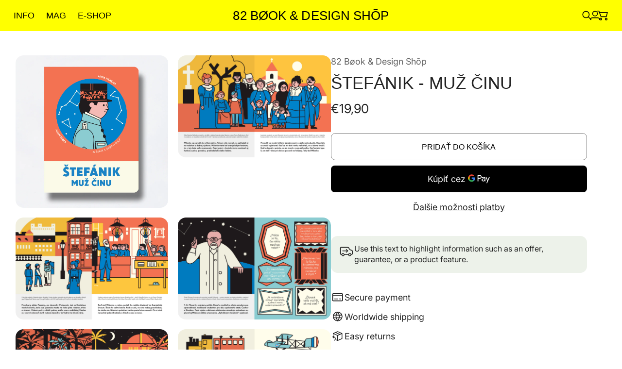

--- FILE ---
content_type: text/html; charset=utf-8
request_url: https://82.sk/products/stefanik-muz-cinu
body_size: 58415
content:
<!doctype html>

<!--
  --------------------------------------------------------------------
  #  Eclipse v2.0.0
  #  Documentation: https://help.fluorescent.co/eclipse
  #  Purchase: https://themes.shopify.com/themes/eclipse
  #  A product by Fluorescent: https://fluorescent.co/
  --------------------------------------------------------------------
-->

<html class="no-js" lang="sk-SK">
  <head><meta charset="UTF-8">
<meta name="viewport" content="width=device-width,initial-scale=1">

<meta name="description" content="Štefánik - Muž činu je ilustrovaná kniha o dobrodružnom a činorodom živote jednej z najdôležitejších osobností našich dejín. Vieme, kto boli ženy jeho života? Čím si krátil voľný čas? S akými ťažkosťami v živote bojoval alebo kam sa upierala jeho pozornosť, keď sníval? Kniha rozpráva príbeh o chlapcovi z malej dediny, ">
<link rel="canonical" href="https://82.sk/products/stefanik-muz-cinu">
<link rel="preconnect" href="https://cdn.shopify.com" crossorigin>


<title>Štefánik - Muž činu - 82 Bøok &amp; Design Shõp</title>
<meta property="og:url" content="https://82.sk/products/stefanik-muz-cinu">
<meta property="og:site_name" content="82 Bøok &amp; Design Shõp">
<meta property="og:type" content="product">
<meta property="og:title" content="Štefánik - Muž činu">
<meta property="og:description" content="Štefánik - Muž činu je ilustrovaná kniha o dobrodružnom a činorodom živote jednej z najdôležitejších osobností našich dejín. Vieme, kto boli ženy jeho života? Čím si krátil voľný čas? S akými ťažkosťami v živote bojoval alebo kam sa upierala jeho pozornosť, keď sníval? Kniha rozpráva príbeh o chlapcovi z malej dediny, ">
<meta property="og:image" content="http://82.sk/cdn/shop/products/82_Stefanikmuzcinu_1200pix_square.jpg?v=1655488782&width=1920">
<meta property="og:image:secure_url" content="https://82.sk/cdn/shop/products/82_Stefanikmuzcinu_1200pix_square.jpg?v=1655488782&width=1920">

<meta property="og:price:amount" content="19,90">
  <meta property="og:price:currency" content="EUR">

<meta name="twitter:title" content="Štefánik - Muž činu">
<meta name="twitter:description" content="Štefánik - Muž činu je ilustrovaná kniha o dobrodružnom a činorodom živote jednej z najdôležitejších osobností našich dejín. Vieme, kto boli ženy jeho života? Čím si krátil voľný čas? S akými ťažkosťami v živote bojoval alebo kam sa upierala jeho pozornosť, keď sníval? Kniha rozpráva príbeh o chlapcovi z malej dediny, ">
<meta name="twitter:card" content="summary_large_image">
<meta name="twitter:image" content="https://82.sk/cdn/shop/products/82_Stefanikmuzcinu_1200pix_square.jpg?v=1655488782&width=1920">
<meta name="twitter:image:width" content="480">
<meta name="twitter:image:height" content="480">
<style>
  @property --property-test {
    syntax: '<percentage>';
    inherits: false;
    initial-value: 100%;
  }
</style>

<script>
  console.log('Eclipse v2.0.0 by Fluorescent');

  // Remove no-js class once JS is available.
  document.documentElement.classList.remove('no-js');
  document.documentElement.classList.add('js');

  // Determine whether @property is supported.
  const propertyTestValue = window.getComputedStyle(document.documentElement).getPropertyValue('--property-test')

  if (propertyTestValue === "") {
    document.documentElement.classList.add('prop-value-api-not-supported');
  } else {
    document.documentElement.classList.add('prop-value-api-supported');
  }

  // Determine whether the user preferes reduced motion, or animations should be enabled.
  if (window.matchMedia(`(prefers-reduced-motion: reduce)`) === true || window.matchMedia(`(prefers-reduced-motion: reduce)`).matches === true) {
    document.documentElement.classList.add('prefers-reduced-motion');
  } else {
    document.documentElement.classList.add('do-anim');
  }

  window.theme = {
    version: 'v2.0.0',
    themeName: 'Eclipse',
    moneyFormat: "€{{amount_with_comma_separator}}",
    coreData: {
      n: "Eclipse",
      v: "v2.0.0",
    },
    strings: {
      name: "82 Bøok \u0026amp; Design Shõp",
      accessibility: {
        playVideo: "",
        pauseVideo: "",
        carouselSelect:  "",
        carouselPause: "",
        carouselPlay: ""
      },
      product: {
        review: ""
      },
      products: {
        product: {
          unavailable: "",
          unitPrice: "",
          unitPriceSeparator: "",
          sku: ""
        },
        giftCardRecipientErrors: {
          email: "",
          name: "",
          message: "",
          
          send_on: "",
        }
      },
      cart: {
        editCartNote: "",
        addCartNote: "",
        quantityError: ""
      },
      pagination: {
        viewing: "",
        products: "",
        results: ""
      }
    },
    routes: {
      root: "/",
      cart: {
        base: "/cart",
        add: "/cart/add",
        change: "/cart/change",
        update: "/cart/update",
        clear: "/cart/clear",
        // Manual routes until Shopify adds support
        shipping: "/cart/shipping_rates"
      },
      // Manual routes until Shopify adds support
      products: "/products",
      productRecommendations: "/recommendations/products",
      predictiveSearch: '/search/suggest',
      search: '/search'
    },
    icons: {
      leftChevronWithStem: "\u003cspan class=\"icon icon--chevron-with-stem-left\" style=\"--icon-width: 20px; --icon-height: 18px;\"\u003e\n  \u003csvg viewBox=\"0 0 22 18\" fill=\"none\" xmlns=\"http:\/\/www.w3.org\/2000\/svg\"\u003e\n      \n      \u003cg style=\"transform: rotate(180deg); transform-origin: center;\"\u003e\n        \u003cpath class=\"chevron\" d=\"M12.7615 1.26501L20.5 9.00357L12.7615 16.7421\" stroke=\"currentColor\" stroke-width=\"1.75\"\/\u003e\n        \u003cpath class=\"stem\" d=\"M0 9L20.3091 9.00001\" stroke=\"currentColor\" stroke-width=\"1.75\"\/\u003e\n      \u003c\/g\u003e\n    \u003c\/svg\u003e\n\u003c\/span\u003e\n\n",
      rightChevronWithStem: "\u003cspan class=\"icon icon--chevron-with-stem-right\" style=\"--icon-width: 20px; --icon-height: 18px;\"\u003e\n  \u003csvg viewBox=\"0 0 22 18\" fill=\"none\" xmlns=\"http:\/\/www.w3.org\/2000\/svg\"\u003e\n      \n      \u003cg style=\"transform: rotate(0deg); transform-origin: center;\"\u003e\n        \u003cpath class=\"chevron\" d=\"M12.7615 1.26501L20.5 9.00357L12.7615 16.7421\" stroke=\"currentColor\" stroke-width=\"1.75\"\/\u003e\n        \u003cpath class=\"stem\" d=\"M0 9L20.3091 9.00001\" stroke=\"currentColor\" stroke-width=\"1.75\"\/\u003e\n      \u003c\/g\u003e\n    \u003c\/svg\u003e\n\u003c\/span\u003e\n\n",
      close: "\u003cspan class=\"icon icon--cross\" style=\"--icon-width: 24px; --icon-height: 24px;\"\u003e\n  \u003csvg xmlns=\"http:\/\/www.w3.org\/2000\/svg\" width=\"16\" height=\"16\" viewBox=\"0 0 16 16\" fill=\"none\"\u003e\n          \u003cpath d=\"M1.75 1.75L8 8M14.25 14.25L8 8M8 8L14.25 1.75M8 8L1.75 14.25\" stroke=\"currentColor\" stroke-width=\"1.55556\" stroke-linecap=\"square\"\/\u003e\n        \u003c\/svg\u003e\n\u003c\/span\u003e\n\n",
      zoom: "\u003cspan class=\"icon icon--media-zoom-in\" style=\"--icon-width: 24px; --icon-height: 24px;\"\u003e\n  \u003csvg xmlns=\"http:\/\/www.w3.org\/2000\/svg\" viewBox=\"0 0 20 20\" fill=\"none\"\u003e\n          \u003cpath d=\"M8.5 16C12.6421 16 16 12.6421 16 8.5C16 4.35786 12.6421 1 8.5 1C4.35786 1 1 4.35786 1 8.5C1 12.6421 4.35786 16 8.5 16Z\" stroke=\"currentColor\" stroke-width=\"1.5\" stroke-miterlimit=\"10\" stroke-linecap=\"round\"\/\u003e\n          \u003cpath d=\"M5.09508 8.60999H12.1733\" stroke=\"currentColor\" stroke-width=\"1.5\" stroke-miterlimit=\"10\" stroke-linecap=\"round\"\/\u003e\n          \u003cpath class=\"cross-up\" d=\"M8.63377 5.07147V12.1497\" stroke=\"currentColor\" stroke-width=\"1.5\" stroke-miterlimit=\"10\" stroke-linecap=\"round\"\/\u003e\n          \u003cpath d=\"M17.9926 19.0303C18.2855 19.3232 18.7604 19.3232 19.0532 19.0303C19.3461 18.7374 19.3461 18.2626 19.0532 17.9697L17.9926 19.0303ZM13.6845 14.7222L17.9926 19.0303L19.0532 17.9697L14.7451 13.6615L13.6845 14.7222Z\" fill=\"currentColor\"\/\u003e\n        \u003c\/svg\u003e\n\u003c\/span\u003e\n\n",
      zoomIn: "\u003cspan class=\"icon icon--media-zoom-in\" style=\"--icon-width: 24px; --icon-height: 24px;\"\u003e\n  \u003csvg xmlns=\"http:\/\/www.w3.org\/2000\/svg\" viewBox=\"0 0 20 20\" fill=\"none\"\u003e\n          \u003cpath d=\"M8.5 16C12.6421 16 16 12.6421 16 8.5C16 4.35786 12.6421 1 8.5 1C4.35786 1 1 4.35786 1 8.5C1 12.6421 4.35786 16 8.5 16Z\" stroke=\"currentColor\" stroke-width=\"1.5\" stroke-miterlimit=\"10\" stroke-linecap=\"round\"\/\u003e\n          \u003cpath d=\"M5.09508 8.60999H12.1733\" stroke=\"currentColor\" stroke-width=\"1.5\" stroke-miterlimit=\"10\" stroke-linecap=\"round\"\/\u003e\n          \u003cpath class=\"cross-up\" d=\"M8.63377 5.07147V12.1497\" stroke=\"currentColor\" stroke-width=\"1.5\" stroke-miterlimit=\"10\" stroke-linecap=\"round\"\/\u003e\n          \u003cpath d=\"M17.9926 19.0303C18.2855 19.3232 18.7604 19.3232 19.0532 19.0303C19.3461 18.7374 19.3461 18.2626 19.0532 17.9697L17.9926 19.0303ZM13.6845 14.7222L17.9926 19.0303L19.0532 17.9697L14.7451 13.6615L13.6845 14.7222Z\" fill=\"currentColor\"\/\u003e\n        \u003c\/svg\u003e\n\u003c\/span\u003e\n\n  \u003cspan class=\"zoom-icon__text zoom-in fs-body-75\"\u003e\u003c\/span\u003e",
      zoomOut: "\u003cspan class=\"icon icon--media-zoom-out\" style=\"--icon-width: 24px; --icon-height: 24px;\"\u003e\n  \u003csvg xmlns=\"http:\/\/www.w3.org\/2000\/svg\" viewBox=\"0 0 20 20\" fill=\"none\"\u003e\n          \u003cpath d=\"M8.5 16C12.6421 16 16 12.6421 16 8.5C16 4.35786 12.6421 1 8.5 1C4.35786 1 1 4.35786 1 8.5C1 12.6421 4.35786 16 8.5 16Z\" stroke=\"currentColor\" stroke-width=\"1.5\" stroke-miterlimit=\"10\" stroke-linecap=\"round\"\/\u003e\n          \u003cpath d=\"M5.09508 8.60999H12.1733\" stroke=\"currentColor\" stroke-width=\"1.5\" stroke-miterlimit=\"10\" stroke-linecap=\"round\"\/\u003e\n          \u003cpath d=\"M17.9683 19.0289C18.2604 19.3226 18.7352 19.3239 19.0289 19.0317C19.3226 18.7396 19.3239 18.2648 19.0317 17.9711L17.9683 19.0289ZM13.683 14.7208L17.9683 19.0289L19.0317 17.9711L14.7465 13.663L13.683 14.7208Z\" fill=\"currentColor\"\/\u003e\n        \u003c\/svg\u003e\n\u003c\/span\u003e\n\n  \u003cspan class=\"zoom-icon__text zoom-out fs-body-75\"\u003e\u003c\/span\u003e",
      play: "\u003cspan class=\"icon icon--media-play\" style=\"--icon-width: 24px; --icon-height: 24px;\"\u003e\n  \u003csvg xmlns=\"http:\/\/www.w3.org\/2000\/svg\" fill=\"none\" viewBox=\"0 0 18 20\"\u003e\n          \u003cg clip-path=\"url(#clip0_10912_82110)\"\u003e\n            \u003cpath fill=\"currentColor\" d=\"M4.5 20V0l14 10-14 10Z\"\/\u003e\n          \u003c\/g\u003e\n\n          \u003cdefs\u003e\n            \u003cclipPath id=\"clip0_10912_82110\"\u003e\n              \u003cpath fill=\"#fff\" d=\"M.5 0h18v20H.5z\"\/\u003e\n            \u003c\/clipPath\u003e\n          \u003c\/defs\u003e\n        \u003c\/svg\u003e\n\u003c\/span\u003e\n\n",
      pause: "\u003cspan class=\"icon icon--media-pause\" style=\"--icon-width: 24px; --icon-height: 24px;\"\u003e\n  \u003csvg xmlns=\"http:\/\/www.w3.org\/2000\/svg\" viewBox=\"0 0 12 14\" fill=\"none\"\u003e\n          \u003cpath fill-rule=\"evenodd\" clip-rule=\"evenodd\" d=\"M4 0H0V14H4V0ZM12 0H8V14H12V0Z\" fill=\"currentColor\"\/\u003e\n        \u003c\/svg\u003e\n\u003c\/span\u003e\n\n"
    }
  }

  

  
    window.theme.allCountryOptionTags = "\u003coption value=\"Slovakia\" data-provinces=\"[]\"\u003eSlovensko\u003c\/option\u003e\n\u003coption value=\"---\" data-provinces=\"[]\"\u003e---\u003c\/option\u003e\n\u003coption value=\"Afghanistan\" data-provinces=\"[]\"\u003eAfganistan\u003c\/option\u003e\n\u003coption value=\"Aland Islands\" data-provinces=\"[]\"\u003eAlandy\u003c\/option\u003e\n\u003coption value=\"Albania\" data-provinces=\"[]\"\u003eAlbánsko\u003c\/option\u003e\n\u003coption value=\"Algeria\" data-provinces=\"[]\"\u003eAlžírsko\u003c\/option\u003e\n\u003coption value=\"Andorra\" data-provinces=\"[]\"\u003eAndorra\u003c\/option\u003e\n\u003coption value=\"Angola\" data-provinces=\"[]\"\u003eAngola\u003c\/option\u003e\n\u003coption value=\"Anguilla\" data-provinces=\"[]\"\u003eAnguilla\u003c\/option\u003e\n\u003coption value=\"Antigua And Barbuda\" data-provinces=\"[]\"\u003eAntigua a Barbuda\u003c\/option\u003e\n\u003coption value=\"Argentina\" data-provinces=\"[[\u0026quot;Buenos Aires\u0026quot;,\u0026quot;Buenos Aires\u0026quot;],[\u0026quot;Catamarca\u0026quot;,\u0026quot;Catamarca\u0026quot;],[\u0026quot;Chaco\u0026quot;,\u0026quot;Chaco\u0026quot;],[\u0026quot;Chubut\u0026quot;,\u0026quot;Chubut\u0026quot;],[\u0026quot;Ciudad Autónoma de Buenos Aires\u0026quot;,\u0026quot;Buenos Aires²\u0026quot;],[\u0026quot;Corrientes\u0026quot;,\u0026quot;Corrientes\u0026quot;],[\u0026quot;Córdoba\u0026quot;,\u0026quot;Córdoba\u0026quot;],[\u0026quot;Entre Ríos\u0026quot;,\u0026quot;Entre Ríos\u0026quot;],[\u0026quot;Formosa\u0026quot;,\u0026quot;Formosa\u0026quot;],[\u0026quot;Jujuy\u0026quot;,\u0026quot;Jujuy\u0026quot;],[\u0026quot;La Pampa\u0026quot;,\u0026quot;La Pampa\u0026quot;],[\u0026quot;La Rioja\u0026quot;,\u0026quot;La Rioja\u0026quot;],[\u0026quot;Mendoza\u0026quot;,\u0026quot;Mendoza\u0026quot;],[\u0026quot;Misiones\u0026quot;,\u0026quot;Misiones\u0026quot;],[\u0026quot;Neuquén\u0026quot;,\u0026quot;Neuquén\u0026quot;],[\u0026quot;Río Negro\u0026quot;,\u0026quot;Río Negro\u0026quot;],[\u0026quot;Salta\u0026quot;,\u0026quot;Salta\u0026quot;],[\u0026quot;San Juan\u0026quot;,\u0026quot;San Juan\u0026quot;],[\u0026quot;San Luis\u0026quot;,\u0026quot;San Luis\u0026quot;],[\u0026quot;Santa Cruz\u0026quot;,\u0026quot;Santa Cruz\u0026quot;],[\u0026quot;Santa Fe\u0026quot;,\u0026quot;Santa Fe\u0026quot;],[\u0026quot;Santiago Del Estero\u0026quot;,\u0026quot;Santiago del Estero\u0026quot;],[\u0026quot;Tierra Del Fuego\u0026quot;,\u0026quot;Tierra del Fuego, Antártida e Islas del Atlántico Sur\u0026quot;],[\u0026quot;Tucumán\u0026quot;,\u0026quot;Tucumán\u0026quot;]]\"\u003eArgentína\u003c\/option\u003e\n\u003coption value=\"Armenia\" data-provinces=\"[]\"\u003eArménsko\u003c\/option\u003e\n\u003coption value=\"Aruba\" data-provinces=\"[]\"\u003eAruba\u003c\/option\u003e\n\u003coption value=\"Ascension Island\" data-provinces=\"[]\"\u003eAscension\u003c\/option\u003e\n\u003coption value=\"Australia\" data-provinces=\"[[\u0026quot;Australian Capital Territory\u0026quot;,\u0026quot;Teritórium austrálskeho hlavného mesta\u0026quot;],[\u0026quot;New South Wales\u0026quot;,\u0026quot;Nový Južný Wales\u0026quot;],[\u0026quot;Northern Territory\u0026quot;,\u0026quot;Severné teritórium\u0026quot;],[\u0026quot;Queensland\u0026quot;,\u0026quot;Queensland\u0026quot;],[\u0026quot;South Australia\u0026quot;,\u0026quot;Južná Austrália\u0026quot;],[\u0026quot;Tasmania\u0026quot;,\u0026quot;Tasmánia\u0026quot;],[\u0026quot;Victoria\u0026quot;,\u0026quot;Viktória\u0026quot;],[\u0026quot;Western Australia\u0026quot;,\u0026quot;Západná Austrália\u0026quot;]]\"\u003eAustrália\u003c\/option\u003e\n\u003coption value=\"Azerbaijan\" data-provinces=\"[]\"\u003eAzerbajdžan\u003c\/option\u003e\n\u003coption value=\"Bahamas\" data-provinces=\"[]\"\u003eBahamy\u003c\/option\u003e\n\u003coption value=\"Bahrain\" data-provinces=\"[]\"\u003eBahrajn\u003c\/option\u003e\n\u003coption value=\"Bangladesh\" data-provinces=\"[]\"\u003eBangladéš\u003c\/option\u003e\n\u003coption value=\"Barbados\" data-provinces=\"[]\"\u003eBarbados\u003c\/option\u003e\n\u003coption value=\"Belgium\" data-provinces=\"[]\"\u003eBelgicko\u003c\/option\u003e\n\u003coption value=\"Belize\" data-provinces=\"[]\"\u003eBelize\u003c\/option\u003e\n\u003coption value=\"Benin\" data-provinces=\"[]\"\u003eBenin\u003c\/option\u003e\n\u003coption value=\"Bermuda\" data-provinces=\"[]\"\u003eBermudy\u003c\/option\u003e\n\u003coption value=\"Bhutan\" data-provinces=\"[]\"\u003eBhután\u003c\/option\u003e\n\u003coption value=\"Belarus\" data-provinces=\"[]\"\u003eBielorusko\u003c\/option\u003e\n\u003coption value=\"Bolivia\" data-provinces=\"[]\"\u003eBolívia\u003c\/option\u003e\n\u003coption value=\"Bosnia And Herzegovina\" data-provinces=\"[]\"\u003eBosna a Hercegovina\u003c\/option\u003e\n\u003coption value=\"Botswana\" data-provinces=\"[]\"\u003eBotswana\u003c\/option\u003e\n\u003coption value=\"Brazil\" data-provinces=\"[[\u0026quot;Acre\u0026quot;,\u0026quot;Acre\u0026quot;],[\u0026quot;Alagoas\u0026quot;,\u0026quot;Alagoas\u0026quot;],[\u0026quot;Amapá\u0026quot;,\u0026quot;Amapá\u0026quot;],[\u0026quot;Amazonas\u0026quot;,\u0026quot;Amazonas\u0026quot;],[\u0026quot;Bahia\u0026quot;,\u0026quot;Bahia\u0026quot;],[\u0026quot;Ceará\u0026quot;,\u0026quot;Ceará\u0026quot;],[\u0026quot;Distrito Federal\u0026quot;,\u0026quot;Distrito Federal do Brasil\u0026quot;],[\u0026quot;Espírito Santo\u0026quot;,\u0026quot;Espírito Santo\u0026quot;],[\u0026quot;Goiás\u0026quot;,\u0026quot;Goiás\u0026quot;],[\u0026quot;Maranhão\u0026quot;,\u0026quot;Maranhão\u0026quot;],[\u0026quot;Mato Grosso\u0026quot;,\u0026quot;Mato Grosso\u0026quot;],[\u0026quot;Mato Grosso do Sul\u0026quot;,\u0026quot;Mato Grosso do Sul\u0026quot;],[\u0026quot;Minas Gerais\u0026quot;,\u0026quot;Minas Gerais\u0026quot;],[\u0026quot;Paraná\u0026quot;,\u0026quot;Paraná\u0026quot;],[\u0026quot;Paraíba\u0026quot;,\u0026quot;Paraíba\u0026quot;],[\u0026quot;Pará\u0026quot;,\u0026quot;Pará\u0026quot;],[\u0026quot;Pernambuco\u0026quot;,\u0026quot;Pernambuco\u0026quot;],[\u0026quot;Piauí\u0026quot;,\u0026quot;Piauí\u0026quot;],[\u0026quot;Rio Grande do Norte\u0026quot;,\u0026quot;Rio Grande do Norte\u0026quot;],[\u0026quot;Rio Grande do Sul\u0026quot;,\u0026quot;Rio Grande do Sul\u0026quot;],[\u0026quot;Rio de Janeiro\u0026quot;,\u0026quot;Rio de Janeiro\u0026quot;],[\u0026quot;Rondônia\u0026quot;,\u0026quot;Rondônia\u0026quot;],[\u0026quot;Roraima\u0026quot;,\u0026quot;Roraima\u0026quot;],[\u0026quot;Santa Catarina\u0026quot;,\u0026quot;Santa Catarina\u0026quot;],[\u0026quot;Sergipe\u0026quot;,\u0026quot;Sergipe\u0026quot;],[\u0026quot;São Paulo\u0026quot;,\u0026quot;São Paulo\u0026quot;],[\u0026quot;Tocantins\u0026quot;,\u0026quot;Tocantins\u0026quot;]]\"\u003eBrazília\u003c\/option\u003e\n\u003coption value=\"Virgin Islands, British\" data-provinces=\"[]\"\u003eBritské Panenské ostrovy\u003c\/option\u003e\n\u003coption value=\"British Indian Ocean Territory\" data-provinces=\"[]\"\u003eBritské indickooceánske územie\u003c\/option\u003e\n\u003coption value=\"Brunei\" data-provinces=\"[]\"\u003eBrunej\u003c\/option\u003e\n\u003coption value=\"Bulgaria\" data-provinces=\"[]\"\u003eBulharsko\u003c\/option\u003e\n\u003coption value=\"Burkina Faso\" data-provinces=\"[]\"\u003eBurkina Faso\u003c\/option\u003e\n\u003coption value=\"Burundi\" data-provinces=\"[]\"\u003eBurundi\u003c\/option\u003e\n\u003coption value=\"Chad\" data-provinces=\"[]\"\u003eČad\u003c\/option\u003e\n\u003coption value=\"Czech Republic\" data-provinces=\"[]\"\u003eČesko\u003c\/option\u003e\n\u003coption value=\"Croatia\" data-provinces=\"[]\"\u003eChorvátsko\u003c\/option\u003e\n\u003coption value=\"Montenegro\" data-provinces=\"[]\"\u003eČierna Hora\u003c\/option\u003e\n\u003coption value=\"Chile\" data-provinces=\"[[\u0026quot;Antofagasta\u0026quot;,\u0026quot;Antofagasta\u0026quot;],[\u0026quot;Araucanía\u0026quot;,\u0026quot;Araucanía\u0026quot;],[\u0026quot;Arica and Parinacota\u0026quot;,\u0026quot;Arica y Parinacota\u0026quot;],[\u0026quot;Atacama\u0026quot;,\u0026quot;Atacama\u0026quot;],[\u0026quot;Aysén\u0026quot;,\u0026quot;Aysén\u0026quot;],[\u0026quot;Biobío\u0026quot;,\u0026quot;Biobío\u0026quot;],[\u0026quot;Coquimbo\u0026quot;,\u0026quot;Coquimbo\u0026quot;],[\u0026quot;Los Lagos\u0026quot;,\u0026quot;Los Lagos\u0026quot;],[\u0026quot;Los Ríos\u0026quot;,\u0026quot;Los Ríos\u0026quot;],[\u0026quot;Magallanes\u0026quot;,\u0026quot;Magallanes y de la Antártica Chilena\u0026quot;],[\u0026quot;Maule\u0026quot;,\u0026quot;Maule\u0026quot;],[\u0026quot;O\u0026#39;Higgins\u0026quot;,\u0026quot;Libertador General Bernardo O’Higgins\u0026quot;],[\u0026quot;Santiago\u0026quot;,\u0026quot;Región hlavného mesta Santiago\u0026quot;],[\u0026quot;Tarapacá\u0026quot;,\u0026quot;Tarapacá\u0026quot;],[\u0026quot;Valparaíso\u0026quot;,\u0026quot;Valparaíso\u0026quot;],[\u0026quot;Ñuble\u0026quot;,\u0026quot;Ñuble\u0026quot;]]\"\u003eČile\u003c\/option\u003e\n\u003coption value=\"China\" data-provinces=\"[[\u0026quot;Anhui\u0026quot;,\u0026quot;An-chuej\u0026quot;],[\u0026quot;Beijing\u0026quot;,\u0026quot;Peking\u0026quot;],[\u0026quot;Chongqing\u0026quot;,\u0026quot;Čchung-čching\u0026quot;],[\u0026quot;Fujian\u0026quot;,\u0026quot;Fujian\u0026quot;],[\u0026quot;Gansu\u0026quot;,\u0026quot;Gansu\u0026quot;],[\u0026quot;Guangdong\u0026quot;,\u0026quot;Guangdong\u0026quot;],[\u0026quot;Guangxi\u0026quot;,\u0026quot;Guangxi\u0026quot;],[\u0026quot;Guizhou\u0026quot;,\u0026quot;Guizhou\u0026quot;],[\u0026quot;Hainan\u0026quot;,\u0026quot;Chaj-nan\u0026quot;],[\u0026quot;Hebei\u0026quot;,\u0026quot;Hebei\u0026quot;],[\u0026quot;Heilongjiang\u0026quot;,\u0026quot;Heilongjiang\u0026quot;],[\u0026quot;Henan\u0026quot;,\u0026quot;Henan\u0026quot;],[\u0026quot;Hubei\u0026quot;,\u0026quot;Hubei\u0026quot;],[\u0026quot;Hunan\u0026quot;,\u0026quot;Hunan\u0026quot;],[\u0026quot;Inner Mongolia\u0026quot;,\u0026quot;Vnútorné Mongolsko\u0026quot;],[\u0026quot;Jiangsu\u0026quot;,\u0026quot;Jiangsu\u0026quot;],[\u0026quot;Jiangxi\u0026quot;,\u0026quot;Jiangxi\u0026quot;],[\u0026quot;Jilin\u0026quot;,\u0026quot;Jilin\u0026quot;],[\u0026quot;Liaoning\u0026quot;,\u0026quot;Liaoning\u0026quot;],[\u0026quot;Ningxia\u0026quot;,\u0026quot;Ningxia\u0026quot;],[\u0026quot;Qinghai\u0026quot;,\u0026quot;Qinghai\u0026quot;],[\u0026quot;Shaanxi\u0026quot;,\u0026quot;Shaanxi\u0026quot;],[\u0026quot;Shandong\u0026quot;,\u0026quot;Shandong\u0026quot;],[\u0026quot;Shanghai\u0026quot;,\u0026quot;Šanghaj\u0026quot;],[\u0026quot;Shanxi\u0026quot;,\u0026quot;Shanxi\u0026quot;],[\u0026quot;Sichuan\u0026quot;,\u0026quot;S’-čchuan\u0026quot;],[\u0026quot;Tianjin\u0026quot;,\u0026quot;Tiencin\u0026quot;],[\u0026quot;Xinjiang\u0026quot;,\u0026quot;Sin-ťiang\u0026quot;],[\u0026quot;Xizang\u0026quot;,\u0026quot;Tibet\u0026quot;],[\u0026quot;Yunnan\u0026quot;,\u0026quot;Jün-nan\u0026quot;],[\u0026quot;Zhejiang\u0026quot;,\u0026quot;Če-ťiang\u0026quot;]]\"\u003eČína\u003c\/option\u003e\n\u003coption value=\"Cook Islands\" data-provinces=\"[]\"\u003eCookove ostrovy\u003c\/option\u003e\n\u003coption value=\"Curaçao\" data-provinces=\"[]\"\u003eCuraçao\u003c\/option\u003e\n\u003coption value=\"Cyprus\" data-provinces=\"[]\"\u003eCyprus\u003c\/option\u003e\n\u003coption value=\"Denmark\" data-provinces=\"[]\"\u003eDánsko\u003c\/option\u003e\n\u003coption value=\"Dominica\" data-provinces=\"[]\"\u003eDominika\u003c\/option\u003e\n\u003coption value=\"Dominican Republic\" data-provinces=\"[]\"\u003eDominikánska republika\u003c\/option\u003e\n\u003coption value=\"Djibouti\" data-provinces=\"[]\"\u003eDžibutsko\u003c\/option\u003e\n\u003coption value=\"Egypt\" data-provinces=\"[[\u0026quot;6th of October\u0026quot;,\u0026quot;Mesto 6. októbra\u0026quot;],[\u0026quot;Al Sharqia\u0026quot;,\u0026quot;Al Sharqia\u0026quot;],[\u0026quot;Alexandria\u0026quot;,\u0026quot;Alexandria\u0026quot;],[\u0026quot;Aswan\u0026quot;,\u0026quot;Aswan\u0026quot;],[\u0026quot;Asyut\u0026quot;,\u0026quot;Asyut\u0026quot;],[\u0026quot;Beheira\u0026quot;,\u0026quot;Al-Buhajra\u0026quot;],[\u0026quot;Beni Suef\u0026quot;,\u0026quot;Beni Suef\u0026quot;],[\u0026quot;Cairo\u0026quot;,\u0026quot;Káhira\u0026quot;],[\u0026quot;Dakahlia\u0026quot;,\u0026quot;Dakahlia\u0026quot;],[\u0026quot;Damietta\u0026quot;,\u0026quot;Damietta\u0026quot;],[\u0026quot;Faiyum\u0026quot;,\u0026quot;Faiyum\u0026quot;],[\u0026quot;Gharbia\u0026quot;,\u0026quot;Gharbia\u0026quot;],[\u0026quot;Giza\u0026quot;,\u0026quot;Giza\u0026quot;],[\u0026quot;Helwan\u0026quot;,\u0026quot;Helwan\u0026quot;],[\u0026quot;Ismailia\u0026quot;,\u0026quot;Al-Ismá’ílíja\u0026quot;],[\u0026quot;Kafr el-Sheikh\u0026quot;,\u0026quot;Kafr aš-Šajch\u0026quot;],[\u0026quot;Luxor\u0026quot;,\u0026quot;Luxor\u0026quot;],[\u0026quot;Matrouh\u0026quot;,\u0026quot;Matrouh\u0026quot;],[\u0026quot;Minya\u0026quot;,\u0026quot;Minya\u0026quot;],[\u0026quot;Monufia\u0026quot;,\u0026quot;Monufia\u0026quot;],[\u0026quot;New Valley\u0026quot;,\u0026quot;Al-Wádí al-Džadíd\u0026quot;],[\u0026quot;North Sinai\u0026quot;,\u0026quot;North Sinai\u0026quot;],[\u0026quot;Port Said\u0026quot;,\u0026quot;Port Said\u0026quot;],[\u0026quot;Qalyubia\u0026quot;,\u0026quot;Qalyubia\u0026quot;],[\u0026quot;Qena\u0026quot;,\u0026quot;Qena\u0026quot;],[\u0026quot;Red Sea\u0026quot;,\u0026quot;Al-Bahr al-Ahmar\u0026quot;],[\u0026quot;Sohag\u0026quot;,\u0026quot;Sawhádž\u0026quot;],[\u0026quot;South Sinai\u0026quot;,\u0026quot;South Sinai\u0026quot;],[\u0026quot;Suez\u0026quot;,\u0026quot;Suez\u0026quot;]]\"\u003eEgypt\u003c\/option\u003e\n\u003coption value=\"Ecuador\" data-provinces=\"[]\"\u003eEkvádor\u003c\/option\u003e\n\u003coption value=\"Eritrea\" data-provinces=\"[]\"\u003eEritrea\u003c\/option\u003e\n\u003coption value=\"Estonia\" data-provinces=\"[]\"\u003eEstónsko\u003c\/option\u003e\n\u003coption value=\"Eswatini\" data-provinces=\"[]\"\u003eEswatini\u003c\/option\u003e\n\u003coption value=\"Ethiopia\" data-provinces=\"[]\"\u003eEtiópia\u003c\/option\u003e\n\u003coption value=\"Faroe Islands\" data-provinces=\"[]\"\u003eFaerské ostrovy\u003c\/option\u003e\n\u003coption value=\"Falkland Islands (Malvinas)\" data-provinces=\"[]\"\u003eFalklandy\u003c\/option\u003e\n\u003coption value=\"Fiji\" data-provinces=\"[]\"\u003eFidži\u003c\/option\u003e\n\u003coption value=\"Philippines\" data-provinces=\"[[\u0026quot;Abra\u0026quot;,\u0026quot;Abra\u0026quot;],[\u0026quot;Agusan del Norte\u0026quot;,\u0026quot;Agusan del Norte\u0026quot;],[\u0026quot;Agusan del Sur\u0026quot;,\u0026quot;Agusan del Sur\u0026quot;],[\u0026quot;Aklan\u0026quot;,\u0026quot;Aklan\u0026quot;],[\u0026quot;Albay\u0026quot;,\u0026quot;Albay\u0026quot;],[\u0026quot;Antique\u0026quot;,\u0026quot;Antique\u0026quot;],[\u0026quot;Apayao\u0026quot;,\u0026quot;Apayao\u0026quot;],[\u0026quot;Aurora\u0026quot;,\u0026quot;Aurora\u0026quot;],[\u0026quot;Basilan\u0026quot;,\u0026quot;Basilan\u0026quot;],[\u0026quot;Bataan\u0026quot;,\u0026quot;Bataan\u0026quot;],[\u0026quot;Batanes\u0026quot;,\u0026quot;Batanes\u0026quot;],[\u0026quot;Batangas\u0026quot;,\u0026quot;Batangas\u0026quot;],[\u0026quot;Benguet\u0026quot;,\u0026quot;Benguet\u0026quot;],[\u0026quot;Biliran\u0026quot;,\u0026quot;Biliran\u0026quot;],[\u0026quot;Bohol\u0026quot;,\u0026quot;Bohol\u0026quot;],[\u0026quot;Bukidnon\u0026quot;,\u0026quot;Bukidnon\u0026quot;],[\u0026quot;Bulacan\u0026quot;,\u0026quot;Bulacan\u0026quot;],[\u0026quot;Cagayan\u0026quot;,\u0026quot;Cagayan\u0026quot;],[\u0026quot;Camarines Norte\u0026quot;,\u0026quot;Camarines Norte\u0026quot;],[\u0026quot;Camarines Sur\u0026quot;,\u0026quot;Camarines Sur\u0026quot;],[\u0026quot;Camiguin\u0026quot;,\u0026quot;Camiguin\u0026quot;],[\u0026quot;Capiz\u0026quot;,\u0026quot;Capiz\u0026quot;],[\u0026quot;Catanduanes\u0026quot;,\u0026quot;Catanduanes\u0026quot;],[\u0026quot;Cavite\u0026quot;,\u0026quot;Cavite\u0026quot;],[\u0026quot;Cebu\u0026quot;,\u0026quot;Cebu\u0026quot;],[\u0026quot;Cotabato\u0026quot;,\u0026quot;Cotabato\u0026quot;],[\u0026quot;Davao Occidental\u0026quot;,\u0026quot;Davao Occidental\u0026quot;],[\u0026quot;Davao Oriental\u0026quot;,\u0026quot;Davao Oriental\u0026quot;],[\u0026quot;Davao de Oro\u0026quot;,\u0026quot;Davao de Oro\u0026quot;],[\u0026quot;Davao del Norte\u0026quot;,\u0026quot;Davao del Norte\u0026quot;],[\u0026quot;Davao del Sur\u0026quot;,\u0026quot;Davao del Sur\u0026quot;],[\u0026quot;Dinagat Islands\u0026quot;,\u0026quot;Dinagat Islands\u0026quot;],[\u0026quot;Eastern Samar\u0026quot;,\u0026quot;Eastern Samar\u0026quot;],[\u0026quot;Guimaras\u0026quot;,\u0026quot;Guimaras\u0026quot;],[\u0026quot;Ifugao\u0026quot;,\u0026quot;Ifugao\u0026quot;],[\u0026quot;Ilocos Norte\u0026quot;,\u0026quot;Ilocos Norte\u0026quot;],[\u0026quot;Ilocos Sur\u0026quot;,\u0026quot;Ilocos Sur\u0026quot;],[\u0026quot;Iloilo\u0026quot;,\u0026quot;Iloilo\u0026quot;],[\u0026quot;Isabela\u0026quot;,\u0026quot;Isabela\u0026quot;],[\u0026quot;Kalinga\u0026quot;,\u0026quot;Kalinga\u0026quot;],[\u0026quot;La Union\u0026quot;,\u0026quot;La Union\u0026quot;],[\u0026quot;Laguna\u0026quot;,\u0026quot;Laguna\u0026quot;],[\u0026quot;Lanao del Norte\u0026quot;,\u0026quot;Lanao del Norte\u0026quot;],[\u0026quot;Lanao del Sur\u0026quot;,\u0026quot;Lanao del Sur\u0026quot;],[\u0026quot;Leyte\u0026quot;,\u0026quot;Leyte\u0026quot;],[\u0026quot;Maguindanao\u0026quot;,\u0026quot;Maguindanao\u0026quot;],[\u0026quot;Marinduque\u0026quot;,\u0026quot;Marinduque\u0026quot;],[\u0026quot;Masbate\u0026quot;,\u0026quot;Masbate\u0026quot;],[\u0026quot;Metro Manila\u0026quot;,\u0026quot;Metro Manila\u0026quot;],[\u0026quot;Misamis Occidental\u0026quot;,\u0026quot;Misamis Occidental\u0026quot;],[\u0026quot;Misamis Oriental\u0026quot;,\u0026quot;Misamis Oriental\u0026quot;],[\u0026quot;Mountain Province\u0026quot;,\u0026quot;Mountain Province\u0026quot;],[\u0026quot;Negros Occidental\u0026quot;,\u0026quot;Negros Occidental\u0026quot;],[\u0026quot;Negros Oriental\u0026quot;,\u0026quot;Negros Oriental\u0026quot;],[\u0026quot;Northern Samar\u0026quot;,\u0026quot;Northern Samar\u0026quot;],[\u0026quot;Nueva Ecija\u0026quot;,\u0026quot;Nueva Ecija\u0026quot;],[\u0026quot;Nueva Vizcaya\u0026quot;,\u0026quot;Nueva Vizcaya\u0026quot;],[\u0026quot;Occidental Mindoro\u0026quot;,\u0026quot;Occidental Mindoro\u0026quot;],[\u0026quot;Oriental Mindoro\u0026quot;,\u0026quot;Oriental Mindoro\u0026quot;],[\u0026quot;Palawan\u0026quot;,\u0026quot;Palawan\u0026quot;],[\u0026quot;Pampanga\u0026quot;,\u0026quot;Pampanga\u0026quot;],[\u0026quot;Pangasinan\u0026quot;,\u0026quot;Pangasinan\u0026quot;],[\u0026quot;Quezon\u0026quot;,\u0026quot;Quezon\u0026quot;],[\u0026quot;Quirino\u0026quot;,\u0026quot;Quirino\u0026quot;],[\u0026quot;Rizal\u0026quot;,\u0026quot;Rizal\u0026quot;],[\u0026quot;Romblon\u0026quot;,\u0026quot;Romblon\u0026quot;],[\u0026quot;Samar\u0026quot;,\u0026quot;Samar\u0026quot;],[\u0026quot;Sarangani\u0026quot;,\u0026quot;Sarangani\u0026quot;],[\u0026quot;Siquijor\u0026quot;,\u0026quot;Siquijor\u0026quot;],[\u0026quot;Sorsogon\u0026quot;,\u0026quot;Sorsogon\u0026quot;],[\u0026quot;South Cotabato\u0026quot;,\u0026quot;South Cotabato\u0026quot;],[\u0026quot;Southern Leyte\u0026quot;,\u0026quot;Southern Leyte\u0026quot;],[\u0026quot;Sultan Kudarat\u0026quot;,\u0026quot;Sultan Kudarat\u0026quot;],[\u0026quot;Sulu\u0026quot;,\u0026quot;Sulu\u0026quot;],[\u0026quot;Surigao del Norte\u0026quot;,\u0026quot;Surigao del Norte\u0026quot;],[\u0026quot;Surigao del Sur\u0026quot;,\u0026quot;Surigao del Sur\u0026quot;],[\u0026quot;Tarlac\u0026quot;,\u0026quot;Tarlac\u0026quot;],[\u0026quot;Tawi-Tawi\u0026quot;,\u0026quot;Tawi-Tawi\u0026quot;],[\u0026quot;Zambales\u0026quot;,\u0026quot;Zambales\u0026quot;],[\u0026quot;Zamboanga Sibugay\u0026quot;,\u0026quot;Zamboanga Sibugay\u0026quot;],[\u0026quot;Zamboanga del Norte\u0026quot;,\u0026quot;Zamboanga del Norte\u0026quot;],[\u0026quot;Zamboanga del Sur\u0026quot;,\u0026quot;Zamboanga del Sur\u0026quot;]]\"\u003eFilipíny\u003c\/option\u003e\n\u003coption value=\"Finland\" data-provinces=\"[]\"\u003eFínsko\u003c\/option\u003e\n\u003coption value=\"French Guiana\" data-provinces=\"[]\"\u003eFrancúzska Guyana\u003c\/option\u003e\n\u003coption value=\"French Polynesia\" data-provinces=\"[]\"\u003eFrancúzska Polynézia\u003c\/option\u003e\n\u003coption value=\"French Southern Territories\" data-provinces=\"[]\"\u003eFrancúzske južné a antarktické územia\u003c\/option\u003e\n\u003coption value=\"France\" data-provinces=\"[]\"\u003eFrancúzsko\u003c\/option\u003e\n\u003coption value=\"Gabon\" data-provinces=\"[]\"\u003eGabon\u003c\/option\u003e\n\u003coption value=\"Gambia\" data-provinces=\"[]\"\u003eGambia\u003c\/option\u003e\n\u003coption value=\"Ghana\" data-provinces=\"[]\"\u003eGhana\u003c\/option\u003e\n\u003coption value=\"Gibraltar\" data-provinces=\"[]\"\u003eGibraltár\u003c\/option\u003e\n\u003coption value=\"Greece\" data-provinces=\"[]\"\u003eGrécko\u003c\/option\u003e\n\u003coption value=\"Grenada\" data-provinces=\"[]\"\u003eGrenada\u003c\/option\u003e\n\u003coption value=\"Greenland\" data-provinces=\"[]\"\u003eGrónsko\u003c\/option\u003e\n\u003coption value=\"Georgia\" data-provinces=\"[]\"\u003eGruzínsko\u003c\/option\u003e\n\u003coption value=\"Guadeloupe\" data-provinces=\"[]\"\u003eGuadeloupe\u003c\/option\u003e\n\u003coption value=\"Guatemala\" data-provinces=\"[[\u0026quot;Alta Verapaz\u0026quot;,\u0026quot;Alta Verapaz\u0026quot;],[\u0026quot;Baja Verapaz\u0026quot;,\u0026quot;Baja Verapaz\u0026quot;],[\u0026quot;Chimaltenango\u0026quot;,\u0026quot;Chimaltenango\u0026quot;],[\u0026quot;Chiquimula\u0026quot;,\u0026quot;Chiquimula\u0026quot;],[\u0026quot;El Progreso\u0026quot;,\u0026quot;El Progreso\u0026quot;],[\u0026quot;Escuintla\u0026quot;,\u0026quot;Escuintla\u0026quot;],[\u0026quot;Guatemala\u0026quot;,\u0026quot;Guatemala\u0026quot;],[\u0026quot;Huehuetenango\u0026quot;,\u0026quot;Huehuetenango\u0026quot;],[\u0026quot;Izabal\u0026quot;,\u0026quot;Izabal\u0026quot;],[\u0026quot;Jalapa\u0026quot;,\u0026quot;Jalapa\u0026quot;],[\u0026quot;Jutiapa\u0026quot;,\u0026quot;Jutiapa\u0026quot;],[\u0026quot;Petén\u0026quot;,\u0026quot;Petén\u0026quot;],[\u0026quot;Quetzaltenango\u0026quot;,\u0026quot;Quetzaltenango\u0026quot;],[\u0026quot;Quiché\u0026quot;,\u0026quot;Quiché\u0026quot;],[\u0026quot;Retalhuleu\u0026quot;,\u0026quot;Retalhuleu\u0026quot;],[\u0026quot;Sacatepéquez\u0026quot;,\u0026quot;Sacatepéquez\u0026quot;],[\u0026quot;San Marcos\u0026quot;,\u0026quot;San Marcos\u0026quot;],[\u0026quot;Santa Rosa\u0026quot;,\u0026quot;Santa Rosa\u0026quot;],[\u0026quot;Sololá\u0026quot;,\u0026quot;Sololá\u0026quot;],[\u0026quot;Suchitepéquez\u0026quot;,\u0026quot;Suchitepéquez\u0026quot;],[\u0026quot;Totonicapán\u0026quot;,\u0026quot;Totonicapán\u0026quot;],[\u0026quot;Zacapa\u0026quot;,\u0026quot;Zacapa\u0026quot;]]\"\u003eGuatemala\u003c\/option\u003e\n\u003coption value=\"Guernsey\" data-provinces=\"[]\"\u003eGuernsey\u003c\/option\u003e\n\u003coption value=\"Guinea\" data-provinces=\"[]\"\u003eGuinea\u003c\/option\u003e\n\u003coption value=\"Guinea Bissau\" data-provinces=\"[]\"\u003eGuinea-Bissau\u003c\/option\u003e\n\u003coption value=\"Guyana\" data-provinces=\"[]\"\u003eGuyana\u003c\/option\u003e\n\u003coption value=\"Haiti\" data-provinces=\"[]\"\u003eHaiti\u003c\/option\u003e\n\u003coption value=\"Netherlands\" data-provinces=\"[]\"\u003eHolandsko\u003c\/option\u003e\n\u003coption value=\"Honduras\" data-provinces=\"[]\"\u003eHonduras\u003c\/option\u003e\n\u003coption value=\"Hong Kong\" data-provinces=\"[[\u0026quot;Hong Kong Island\u0026quot;,\u0026quot;Ostrov Hongkong\u0026quot;],[\u0026quot;Kowloon\u0026quot;,\u0026quot;Kowloon\u0026quot;],[\u0026quot;New Territories\u0026quot;,\u0026quot;Nové územia\u0026quot;]]\"\u003eHongkong – OAO Číny\u003c\/option\u003e\n\u003coption value=\"India\" data-provinces=\"[[\u0026quot;Andaman and Nicobar Islands\u0026quot;,\u0026quot;Andamany a Nikobary\u0026quot;],[\u0026quot;Andhra Pradesh\u0026quot;,\u0026quot;Ándhrapradéš\u0026quot;],[\u0026quot;Arunachal Pradesh\u0026quot;,\u0026quot;Arunáčalpradéš\u0026quot;],[\u0026quot;Assam\u0026quot;,\u0026quot;Ásam\u0026quot;],[\u0026quot;Bihar\u0026quot;,\u0026quot;Bihár\u0026quot;],[\u0026quot;Chandigarh\u0026quot;,\u0026quot;Čandígarh\u0026quot;],[\u0026quot;Chhattisgarh\u0026quot;,\u0026quot;Čhattísgarh\u0026quot;],[\u0026quot;Dadra and Nagar Haveli\u0026quot;,\u0026quot;Dádra a Nagar Havelí\u0026quot;],[\u0026quot;Daman and Diu\u0026quot;,\u0026quot;Daman a Diú\u0026quot;],[\u0026quot;Delhi\u0026quot;,\u0026quot;Dillí\u0026quot;],[\u0026quot;Goa\u0026quot;,\u0026quot;Goa\u0026quot;],[\u0026quot;Gujarat\u0026quot;,\u0026quot;Gudžarát\u0026quot;],[\u0026quot;Haryana\u0026quot;,\u0026quot;Harijána\u0026quot;],[\u0026quot;Himachal Pradesh\u0026quot;,\u0026quot;Himáčalpradéš\u0026quot;],[\u0026quot;Jammu and Kashmir\u0026quot;,\u0026quot;Džammú a Kašmír\u0026quot;],[\u0026quot;Jharkhand\u0026quot;,\u0026quot;Džhárkhand\u0026quot;],[\u0026quot;Karnataka\u0026quot;,\u0026quot;Karnátaka\u0026quot;],[\u0026quot;Kerala\u0026quot;,\u0026quot;Kérala\u0026quot;],[\u0026quot;Ladakh\u0026quot;,\u0026quot;Ladakh\u0026quot;],[\u0026quot;Lakshadweep\u0026quot;,\u0026quot;Lakadivy\u0026quot;],[\u0026quot;Madhya Pradesh\u0026quot;,\u0026quot;Madhjapradéš\u0026quot;],[\u0026quot;Maharashtra\u0026quot;,\u0026quot;Maháraštra\u0026quot;],[\u0026quot;Manipur\u0026quot;,\u0026quot;Manípur\u0026quot;],[\u0026quot;Meghalaya\u0026quot;,\u0026quot;Meghálaj\u0026quot;],[\u0026quot;Mizoram\u0026quot;,\u0026quot;Mizorám\u0026quot;],[\u0026quot;Nagaland\u0026quot;,\u0026quot;Nágsko\u0026quot;],[\u0026quot;Odisha\u0026quot;,\u0026quot;Urísa\u0026quot;],[\u0026quot;Puducherry\u0026quot;,\u0026quot;Puttučéri\u0026quot;],[\u0026quot;Punjab\u0026quot;,\u0026quot;Pandžáb\u0026quot;],[\u0026quot;Rajasthan\u0026quot;,\u0026quot;Radžastan\u0026quot;],[\u0026quot;Sikkim\u0026quot;,\u0026quot;Sikkim\u0026quot;],[\u0026quot;Tamil Nadu\u0026quot;,\u0026quot;Tamilnádu\u0026quot;],[\u0026quot;Telangana\u0026quot;,\u0026quot;Telangana\u0026quot;],[\u0026quot;Tripura\u0026quot;,\u0026quot;Tripura\u0026quot;],[\u0026quot;Uttar Pradesh\u0026quot;,\u0026quot;Uttarpradéš\u0026quot;],[\u0026quot;Uttarakhand\u0026quot;,\u0026quot;Uttarákhand\u0026quot;],[\u0026quot;West Bengal\u0026quot;,\u0026quot;Západné Bengálsko\u0026quot;]]\"\u003eIndia\u003c\/option\u003e\n\u003coption value=\"Indonesia\" data-provinces=\"[[\u0026quot;Aceh\u0026quot;,\u0026quot;Aceh\u0026quot;],[\u0026quot;Bali\u0026quot;,\u0026quot;Bali\u0026quot;],[\u0026quot;Bangka Belitung\u0026quot;,\u0026quot;Bangka Belitung\u0026quot;],[\u0026quot;Banten\u0026quot;,\u0026quot;Banten\u0026quot;],[\u0026quot;Bengkulu\u0026quot;,\u0026quot;Bengkulu\u0026quot;],[\u0026quot;Gorontalo\u0026quot;,\u0026quot;Gorontalo\u0026quot;],[\u0026quot;Jakarta\u0026quot;,\u0026quot;Jakarta\u0026quot;],[\u0026quot;Jambi\u0026quot;,\u0026quot;Jambi\u0026quot;],[\u0026quot;Jawa Barat\u0026quot;,\u0026quot;Jawa Barat\u0026quot;],[\u0026quot;Jawa Tengah\u0026quot;,\u0026quot;Jawa Tengah\u0026quot;],[\u0026quot;Jawa Timur\u0026quot;,\u0026quot;Jawa Timur\u0026quot;],[\u0026quot;Kalimantan Barat\u0026quot;,\u0026quot;Kalimantan Barat\u0026quot;],[\u0026quot;Kalimantan Selatan\u0026quot;,\u0026quot;Kalimantan Selatan\u0026quot;],[\u0026quot;Kalimantan Tengah\u0026quot;,\u0026quot;Stredný Kalimantan\u0026quot;],[\u0026quot;Kalimantan Timur\u0026quot;,\u0026quot;Kalimantan Timur\u0026quot;],[\u0026quot;Kalimantan Utara\u0026quot;,\u0026quot;Kalimantan Utara\u0026quot;],[\u0026quot;Kepulauan Riau\u0026quot;,\u0026quot;Kepulauan Riau\u0026quot;],[\u0026quot;Lampung\u0026quot;,\u0026quot;Lampung\u0026quot;],[\u0026quot;Maluku\u0026quot;,\u0026quot;Maluku\u0026quot;],[\u0026quot;Maluku Utara\u0026quot;,\u0026quot;Maluku Utara\u0026quot;],[\u0026quot;North Sumatra\u0026quot;,\u0026quot;North Sumatra\u0026quot;],[\u0026quot;Nusa Tenggara Barat\u0026quot;,\u0026quot;Nusa Tenggara Barat\u0026quot;],[\u0026quot;Nusa Tenggara Timur\u0026quot;,\u0026quot;Nusa Tenggara Timur\u0026quot;],[\u0026quot;Papua\u0026quot;,\u0026quot;Papua\u0026quot;],[\u0026quot;Papua Barat\u0026quot;,\u0026quot;Papua Barat\u0026quot;],[\u0026quot;Riau\u0026quot;,\u0026quot;Riau\u0026quot;],[\u0026quot;South Sumatra\u0026quot;,\u0026quot;South Sumatra\u0026quot;],[\u0026quot;Sulawesi Barat\u0026quot;,\u0026quot;Sulawesi Barat\u0026quot;],[\u0026quot;Sulawesi Selatan\u0026quot;,\u0026quot;Sulawesi Selatan\u0026quot;],[\u0026quot;Sulawesi Tengah\u0026quot;,\u0026quot;Sulawesi Tengah\u0026quot;],[\u0026quot;Sulawesi Tenggara\u0026quot;,\u0026quot;Sulawesi Tenggara\u0026quot;],[\u0026quot;Sulawesi Utara\u0026quot;,\u0026quot;Sulawesi Utara\u0026quot;],[\u0026quot;West Sumatra\u0026quot;,\u0026quot;West Sumatra\u0026quot;],[\u0026quot;Yogyakarta\u0026quot;,\u0026quot;Yogyakarta\u0026quot;]]\"\u003eIndonézia\u003c\/option\u003e\n\u003coption value=\"Iraq\" data-provinces=\"[]\"\u003eIrak\u003c\/option\u003e\n\u003coption value=\"Ireland\" data-provinces=\"[[\u0026quot;Carlow\u0026quot;,\u0026quot;Contae Cheatharlach\u0026quot;],[\u0026quot;Cavan\u0026quot;,\u0026quot;Cavan\u0026quot;],[\u0026quot;Clare\u0026quot;,\u0026quot;Clare\u0026quot;],[\u0026quot;Cork\u0026quot;,\u0026quot;Contae Chorcaí\u0026quot;],[\u0026quot;Donegal\u0026quot;,\u0026quot;Donegal\u0026quot;],[\u0026quot;Dublin\u0026quot;,\u0026quot;Dublin\u0026quot;],[\u0026quot;Galway\u0026quot;,\u0026quot;Galway\u0026quot;],[\u0026quot;Kerry\u0026quot;,\u0026quot;Contae Chiarraí\u0026quot;],[\u0026quot;Kildare\u0026quot;,\u0026quot;Kildare\u0026quot;],[\u0026quot;Kilkenny\u0026quot;,\u0026quot;Kilkenny\u0026quot;],[\u0026quot;Laois\u0026quot;,\u0026quot;Grófstvo Laois\u0026quot;],[\u0026quot;Leitrim\u0026quot;,\u0026quot;Leitrim\u0026quot;],[\u0026quot;Limerick\u0026quot;,\u0026quot;Limerick\u0026quot;],[\u0026quot;Longford\u0026quot;,\u0026quot;Longford (grófstvo)\u0026quot;],[\u0026quot;Louth\u0026quot;,\u0026quot;Grófstvo Louth\u0026quot;],[\u0026quot;Mayo\u0026quot;,\u0026quot;Mayo\u0026quot;],[\u0026quot;Meath\u0026quot;,\u0026quot;Meath\u0026quot;],[\u0026quot;Monaghan\u0026quot;,\u0026quot;Monaghan\u0026quot;],[\u0026quot;Offaly\u0026quot;,\u0026quot;Offaly\u0026quot;],[\u0026quot;Roscommon\u0026quot;,\u0026quot;Contae Ros Comáin\u0026quot;],[\u0026quot;Sligo\u0026quot;,\u0026quot;Sligo\u0026quot;],[\u0026quot;Tipperary\u0026quot;,\u0026quot;Tipperary\u0026quot;],[\u0026quot;Waterford\u0026quot;,\u0026quot;Waterford\u0026quot;],[\u0026quot;Westmeath\u0026quot;,\u0026quot;Westmeath\u0026quot;],[\u0026quot;Wexford\u0026quot;,\u0026quot;Wexford\u0026quot;],[\u0026quot;Wicklow\u0026quot;,\u0026quot;Wicklow\u0026quot;]]\"\u003eÍrsko\u003c\/option\u003e\n\u003coption value=\"Iceland\" data-provinces=\"[]\"\u003eIsland\u003c\/option\u003e\n\u003coption value=\"Israel\" data-provinces=\"[]\"\u003eIzrael\u003c\/option\u003e\n\u003coption value=\"Jamaica\" data-provinces=\"[]\"\u003eJamajka\u003c\/option\u003e\n\u003coption value=\"Japan\" data-provinces=\"[[\u0026quot;Aichi\u0026quot;,\u0026quot;Aiči\u0026quot;],[\u0026quot;Akita\u0026quot;,\u0026quot;Akita\u0026quot;],[\u0026quot;Aomori\u0026quot;,\u0026quot;Aomori\u0026quot;],[\u0026quot;Chiba\u0026quot;,\u0026quot;Čiba\u0026quot;],[\u0026quot;Ehime\u0026quot;,\u0026quot;Ehime\u0026quot;],[\u0026quot;Fukui\u0026quot;,\u0026quot;Fukui\u0026quot;],[\u0026quot;Fukuoka\u0026quot;,\u0026quot;Fukuoka\u0026quot;],[\u0026quot;Fukushima\u0026quot;,\u0026quot;Fukušima\u0026quot;],[\u0026quot;Gifu\u0026quot;,\u0026quot;Gifu\u0026quot;],[\u0026quot;Gunma\u0026quot;,\u0026quot;Gunma\u0026quot;],[\u0026quot;Hiroshima\u0026quot;,\u0026quot;Hirošima\u0026quot;],[\u0026quot;Hokkaidō\u0026quot;,\u0026quot;Hokkaido\u0026quot;],[\u0026quot;Hyōgo\u0026quot;,\u0026quot;Hjógo\u0026quot;],[\u0026quot;Ibaraki\u0026quot;,\u0026quot;Ibaraki\u0026quot;],[\u0026quot;Ishikawa\u0026quot;,\u0026quot;Išikawa\u0026quot;],[\u0026quot;Iwate\u0026quot;,\u0026quot;Iwate\u0026quot;],[\u0026quot;Kagawa\u0026quot;,\u0026quot;Kagawa\u0026quot;],[\u0026quot;Kagoshima\u0026quot;,\u0026quot;Kagošima\u0026quot;],[\u0026quot;Kanagawa\u0026quot;,\u0026quot;Kanagawa\u0026quot;],[\u0026quot;Kumamoto\u0026quot;,\u0026quot;Kumamoto\u0026quot;],[\u0026quot;Kyōto\u0026quot;,\u0026quot;Kjóto\u0026quot;],[\u0026quot;Kōchi\u0026quot;,\u0026quot;Kóči\u0026quot;],[\u0026quot;Mie\u0026quot;,\u0026quot;Mie\u0026quot;],[\u0026quot;Miyagi\u0026quot;,\u0026quot;Mijagi\u0026quot;],[\u0026quot;Miyazaki\u0026quot;,\u0026quot;Mijazaki\u0026quot;],[\u0026quot;Nagano\u0026quot;,\u0026quot;Nagano\u0026quot;],[\u0026quot;Nagasaki\u0026quot;,\u0026quot;Nagasaki\u0026quot;],[\u0026quot;Nara\u0026quot;,\u0026quot;Nara\u0026quot;],[\u0026quot;Niigata\u0026quot;,\u0026quot;Niigata\u0026quot;],[\u0026quot;Okayama\u0026quot;,\u0026quot;Okajama\u0026quot;],[\u0026quot;Okinawa\u0026quot;,\u0026quot;Okinawa\u0026quot;],[\u0026quot;Saga\u0026quot;,\u0026quot;Saga\u0026quot;],[\u0026quot;Saitama\u0026quot;,\u0026quot;Saitama\u0026quot;],[\u0026quot;Shiga\u0026quot;,\u0026quot;Šiga\u0026quot;],[\u0026quot;Shimane\u0026quot;,\u0026quot;Šimane\u0026quot;],[\u0026quot;Shizuoka\u0026quot;,\u0026quot;Šizuoka\u0026quot;],[\u0026quot;Tochigi\u0026quot;,\u0026quot;Točigi\u0026quot;],[\u0026quot;Tokushima\u0026quot;,\u0026quot;Tokušima (prefektúra)\u0026quot;],[\u0026quot;Tottori\u0026quot;,\u0026quot;Tottori\u0026quot;],[\u0026quot;Toyama\u0026quot;,\u0026quot;Tojama\u0026quot;],[\u0026quot;Tōkyō\u0026quot;,\u0026quot;Tokio\u0026quot;],[\u0026quot;Wakayama\u0026quot;,\u0026quot;Wakajama\u0026quot;],[\u0026quot;Yamagata\u0026quot;,\u0026quot;Jamagata\u0026quot;],[\u0026quot;Yamaguchi\u0026quot;,\u0026quot;Jamaguči\u0026quot;],[\u0026quot;Yamanashi\u0026quot;,\u0026quot;Jamanaši\u0026quot;],[\u0026quot;Ōita\u0026quot;,\u0026quot;Óita\u0026quot;],[\u0026quot;Ōsaka\u0026quot;,\u0026quot;Osaka\u0026quot;]]\"\u003eJaponsko\u003c\/option\u003e\n\u003coption value=\"Yemen\" data-provinces=\"[]\"\u003eJemen\u003c\/option\u003e\n\u003coption value=\"Jersey\" data-provinces=\"[]\"\u003eJersey\u003c\/option\u003e\n\u003coption value=\"Jordan\" data-provinces=\"[]\"\u003eJordánsko\u003c\/option\u003e\n\u003coption value=\"South Africa\" data-provinces=\"[[\u0026quot;Eastern Cape\u0026quot;,\u0026quot;Eastern Cape\u0026quot;],[\u0026quot;Free State\u0026quot;,\u0026quot;Free State\u0026quot;],[\u0026quot;Gauteng\u0026quot;,\u0026quot;Gauteng\u0026quot;],[\u0026quot;KwaZulu-Natal\u0026quot;,\u0026quot;Kwa-Zulu Natal\u0026quot;],[\u0026quot;Limpopo\u0026quot;,\u0026quot;Limpopo\u0026quot;],[\u0026quot;Mpumalanga\u0026quot;,\u0026quot;Mpumalanga\u0026quot;],[\u0026quot;North West\u0026quot;,\u0026quot;North West\u0026quot;],[\u0026quot;Northern Cape\u0026quot;,\u0026quot;Severné Kapsko\u0026quot;],[\u0026quot;Western Cape\u0026quot;,\u0026quot;Západné Kapsko\u0026quot;]]\"\u003eJužná Afrika\u003c\/option\u003e\n\u003coption value=\"South Georgia And The South Sandwich Islands\" data-provinces=\"[]\"\u003eJužná Georgia a Južné Sandwichove ostrovy\u003c\/option\u003e\n\u003coption value=\"South Korea\" data-provinces=\"[[\u0026quot;Busan\u0026quot;,\u0026quot;Pusan\u0026quot;],[\u0026quot;Chungbuk\u0026quot;,\u0026quot;Severný Čchungčchong\u0026quot;],[\u0026quot;Chungnam\u0026quot;,\u0026quot;Južný Čchungčchong\u0026quot;],[\u0026quot;Daegu\u0026quot;,\u0026quot;Tägu\u0026quot;],[\u0026quot;Daejeon\u0026quot;,\u0026quot;Tädžon\u0026quot;],[\u0026quot;Gangwon\u0026quot;,\u0026quot;Kangwon\u0026quot;],[\u0026quot;Gwangju\u0026quot;,\u0026quot;Kwangdžu\u0026quot;],[\u0026quot;Gyeongbuk\u0026quot;,\u0026quot;Gyeongbuk\u0026quot;],[\u0026quot;Gyeonggi\u0026quot;,\u0026quot;Kjonggi\u0026quot;],[\u0026quot;Gyeongnam\u0026quot;,\u0026quot;Južný Kjongsang\u0026quot;],[\u0026quot;Incheon\u0026quot;,\u0026quot;Inčchon\u0026quot;],[\u0026quot;Jeju\u0026quot;,\u0026quot;Jeju\u0026quot;],[\u0026quot;Jeonbuk\u0026quot;,\u0026quot;Jeonbuk\u0026quot;],[\u0026quot;Jeonnam\u0026quot;,\u0026quot;Jeonnam\u0026quot;],[\u0026quot;Sejong\u0026quot;,\u0026quot;Sejong\u0026quot;],[\u0026quot;Seoul\u0026quot;,\u0026quot;Soul\u0026quot;],[\u0026quot;Ulsan\u0026quot;,\u0026quot;Ulsan\u0026quot;]]\"\u003eJužná Kórea\u003c\/option\u003e\n\u003coption value=\"South Sudan\" data-provinces=\"[]\"\u003eJužný Sudán\u003c\/option\u003e\n\u003coption value=\"Cayman Islands\" data-provinces=\"[]\"\u003eKajmanie ostrovy\u003c\/option\u003e\n\u003coption value=\"Cambodia\" data-provinces=\"[]\"\u003eKambodža\u003c\/option\u003e\n\u003coption value=\"Republic of Cameroon\" data-provinces=\"[]\"\u003eKamerun\u003c\/option\u003e\n\u003coption value=\"Canada\" data-provinces=\"[[\u0026quot;Alberta\u0026quot;,\u0026quot;Alberta\u0026quot;],[\u0026quot;British Columbia\u0026quot;,\u0026quot;Britská Kolumbia\u0026quot;],[\u0026quot;Manitoba\u0026quot;,\u0026quot;Manitoba\u0026quot;],[\u0026quot;New Brunswick\u0026quot;,\u0026quot;New Brunswick\u0026quot;],[\u0026quot;Newfoundland and Labrador\u0026quot;,\u0026quot;Newfoundland a Labrador\u0026quot;],[\u0026quot;Northwest Territories\u0026quot;,\u0026quot;Severozápadné teritóriá\u0026quot;],[\u0026quot;Nova Scotia\u0026quot;,\u0026quot;Nové Škótsko\u0026quot;],[\u0026quot;Nunavut\u0026quot;,\u0026quot;Nunavut\u0026quot;],[\u0026quot;Ontario\u0026quot;,\u0026quot;Ontário\u0026quot;],[\u0026quot;Prince Edward Island\u0026quot;,\u0026quot;Ostrov princa Eduarda\u0026quot;],[\u0026quot;Quebec\u0026quot;,\u0026quot;Quebec\u0026quot;],[\u0026quot;Saskatchewan\u0026quot;,\u0026quot;Saskatchewan\u0026quot;],[\u0026quot;Yukon\u0026quot;,\u0026quot;Yukon\u0026quot;]]\"\u003eKanada\u003c\/option\u003e\n\u003coption value=\"Cape Verde\" data-provinces=\"[]\"\u003eKapverdy\u003c\/option\u003e\n\u003coption value=\"Caribbean Netherlands\" data-provinces=\"[]\"\u003eKaribské Holandsko\u003c\/option\u003e\n\u003coption value=\"Qatar\" data-provinces=\"[]\"\u003eKatar\u003c\/option\u003e\n\u003coption value=\"Kazakhstan\" data-provinces=\"[]\"\u003eKazachstan\u003c\/option\u003e\n\u003coption value=\"Kenya\" data-provinces=\"[]\"\u003eKeňa\u003c\/option\u003e\n\u003coption value=\"Kyrgyzstan\" data-provinces=\"[]\"\u003eKirgizsko\u003c\/option\u003e\n\u003coption value=\"Kiribati\" data-provinces=\"[]\"\u003eKiribati\u003c\/option\u003e\n\u003coption value=\"Cocos (Keeling) Islands\" data-provinces=\"[]\"\u003eKokosové ostrovy\u003c\/option\u003e\n\u003coption value=\"Colombia\" data-provinces=\"[[\u0026quot;Amazonas\u0026quot;,\u0026quot;Amazonas (department v Kolumbii)\u0026quot;],[\u0026quot;Antioquia\u0026quot;,\u0026quot;Antioquia\u0026quot;],[\u0026quot;Arauca\u0026quot;,\u0026quot;Arauca\u0026quot;],[\u0026quot;Atlántico\u0026quot;,\u0026quot;Atlántico\u0026quot;],[\u0026quot;Bogotá, D.C.\u0026quot;,\u0026quot;Bogota\u0026quot;],[\u0026quot;Bolívar\u0026quot;,\u0026quot;Bolívar\u0026quot;],[\u0026quot;Boyacá\u0026quot;,\u0026quot;Boyacá\u0026quot;],[\u0026quot;Caldas\u0026quot;,\u0026quot;Caldas\u0026quot;],[\u0026quot;Caquetá\u0026quot;,\u0026quot;Caquetá\u0026quot;],[\u0026quot;Casanare\u0026quot;,\u0026quot;Casanare\u0026quot;],[\u0026quot;Cauca\u0026quot;,\u0026quot;Cauca\u0026quot;],[\u0026quot;Cesar\u0026quot;,\u0026quot;Cesar\u0026quot;],[\u0026quot;Chocó\u0026quot;,\u0026quot;Chocó\u0026quot;],[\u0026quot;Cundinamarca\u0026quot;,\u0026quot;Cundinamarca\u0026quot;],[\u0026quot;Córdoba\u0026quot;,\u0026quot;Córdoba\u0026quot;],[\u0026quot;Guainía\u0026quot;,\u0026quot;Guainía\u0026quot;],[\u0026quot;Guaviare\u0026quot;,\u0026quot;Guaviare\u0026quot;],[\u0026quot;Huila\u0026quot;,\u0026quot;Huila\u0026quot;],[\u0026quot;La Guajira\u0026quot;,\u0026quot;La Guajira\u0026quot;],[\u0026quot;Magdalena\u0026quot;,\u0026quot;Magdalena\u0026quot;],[\u0026quot;Meta\u0026quot;,\u0026quot;Meta\u0026quot;],[\u0026quot;Nariño\u0026quot;,\u0026quot;Nariño\u0026quot;],[\u0026quot;Norte de Santander\u0026quot;,\u0026quot;Norte de Santander\u0026quot;],[\u0026quot;Putumayo\u0026quot;,\u0026quot;Putumayo\u0026quot;],[\u0026quot;Quindío\u0026quot;,\u0026quot;Quindío\u0026quot;],[\u0026quot;Risaralda\u0026quot;,\u0026quot;Risaralda\u0026quot;],[\u0026quot;San Andrés, Providencia y Santa Catalina\u0026quot;,\u0026quot;San Andrés, Providencia y Santa Catalina\u0026quot;],[\u0026quot;Santander\u0026quot;,\u0026quot;Santander\u0026quot;],[\u0026quot;Sucre\u0026quot;,\u0026quot;Sucre\u0026quot;],[\u0026quot;Tolima\u0026quot;,\u0026quot;Tolima\u0026quot;],[\u0026quot;Valle del Cauca\u0026quot;,\u0026quot;Valle del Cauca\u0026quot;],[\u0026quot;Vaupés\u0026quot;,\u0026quot;Vaupés\u0026quot;],[\u0026quot;Vichada\u0026quot;,\u0026quot;Vichada\u0026quot;]]\"\u003eKolumbia\u003c\/option\u003e\n\u003coption value=\"Comoros\" data-provinces=\"[]\"\u003eKomory\u003c\/option\u003e\n\u003coption value=\"Congo, The Democratic Republic Of The\" data-provinces=\"[]\"\u003eKonžská demokratická republika\u003c\/option\u003e\n\u003coption value=\"Congo\" data-provinces=\"[]\"\u003eKonžská republika\u003c\/option\u003e\n\u003coption value=\"Kosovo\" data-provinces=\"[]\"\u003eKosovo\u003c\/option\u003e\n\u003coption value=\"Costa Rica\" data-provinces=\"[[\u0026quot;Alajuela\u0026quot;,\u0026quot;Alajuela\u0026quot;],[\u0026quot;Cartago\u0026quot;,\u0026quot;Cartago\u0026quot;],[\u0026quot;Guanacaste\u0026quot;,\u0026quot;Guanacaste\u0026quot;],[\u0026quot;Heredia\u0026quot;,\u0026quot;Heredia\u0026quot;],[\u0026quot;Limón\u0026quot;,\u0026quot;Limón\u0026quot;],[\u0026quot;Puntarenas\u0026quot;,\u0026quot;Puntarenas\u0026quot;],[\u0026quot;San José\u0026quot;,\u0026quot;San José\u0026quot;]]\"\u003eKostarika\u003c\/option\u003e\n\u003coption value=\"Kuwait\" data-provinces=\"[[\u0026quot;Al Ahmadi\u0026quot;,\u0026quot;Al Ahmadi\u0026quot;],[\u0026quot;Al Asimah\u0026quot;,\u0026quot;Al Asimah\u0026quot;],[\u0026quot;Al Farwaniyah\u0026quot;,\u0026quot;Al Farwaniyah\u0026quot;],[\u0026quot;Al Jahra\u0026quot;,\u0026quot;Al Jahra\u0026quot;],[\u0026quot;Hawalli\u0026quot;,\u0026quot;Hawalli\u0026quot;],[\u0026quot;Mubarak Al-Kabeer\u0026quot;,\u0026quot;Mubarak Al-Kabeer\u0026quot;]]\"\u003eKuvajt\u003c\/option\u003e\n\u003coption value=\"Lao People's Democratic Republic\" data-provinces=\"[]\"\u003eLaos\u003c\/option\u003e\n\u003coption value=\"Lesotho\" data-provinces=\"[]\"\u003eLesotho\u003c\/option\u003e\n\u003coption value=\"Lebanon\" data-provinces=\"[]\"\u003eLibanon\u003c\/option\u003e\n\u003coption value=\"Liberia\" data-provinces=\"[]\"\u003eLibéria\u003c\/option\u003e\n\u003coption value=\"Libyan Arab Jamahiriya\" data-provinces=\"[]\"\u003eLíbya\u003c\/option\u003e\n\u003coption value=\"Liechtenstein\" data-provinces=\"[]\"\u003eLichtenštajnsko\u003c\/option\u003e\n\u003coption value=\"Lithuania\" data-provinces=\"[]\"\u003eLitva\u003c\/option\u003e\n\u003coption value=\"Latvia\" data-provinces=\"[]\"\u003eLotyšsko\u003c\/option\u003e\n\u003coption value=\"Luxembourg\" data-provinces=\"[]\"\u003eLuxembursko\u003c\/option\u003e\n\u003coption value=\"Macao\" data-provinces=\"[]\"\u003eMacao – OAO Číny\u003c\/option\u003e\n\u003coption value=\"Madagascar\" data-provinces=\"[]\"\u003eMadagaskar\u003c\/option\u003e\n\u003coption value=\"Hungary\" data-provinces=\"[]\"\u003eMaďarsko\u003c\/option\u003e\n\u003coption value=\"Malaysia\" data-provinces=\"[[\u0026quot;Johor\u0026quot;,\u0026quot;Johor\u0026quot;],[\u0026quot;Kedah\u0026quot;,\u0026quot;Kedah\u0026quot;],[\u0026quot;Kelantan\u0026quot;,\u0026quot;Kelantan\u0026quot;],[\u0026quot;Kuala Lumpur\u0026quot;,\u0026quot;Kuala Lumpur\u0026quot;],[\u0026quot;Labuan\u0026quot;,\u0026quot;Labuan\u0026quot;],[\u0026quot;Melaka\u0026quot;,\u0026quot;Melaka\u0026quot;],[\u0026quot;Negeri Sembilan\u0026quot;,\u0026quot;Negeri Sembilan\u0026quot;],[\u0026quot;Pahang\u0026quot;,\u0026quot;Pahang\u0026quot;],[\u0026quot;Penang\u0026quot;,\u0026quot;Penang\u0026quot;],[\u0026quot;Perak\u0026quot;,\u0026quot;Perak\u0026quot;],[\u0026quot;Perlis\u0026quot;,\u0026quot;Perlis\u0026quot;],[\u0026quot;Putrajaya\u0026quot;,\u0026quot;Putrajaya\u0026quot;],[\u0026quot;Sabah\u0026quot;,\u0026quot;Sabah\u0026quot;],[\u0026quot;Sarawak\u0026quot;,\u0026quot;Sarawak\u0026quot;],[\u0026quot;Selangor\u0026quot;,\u0026quot;Selangor\u0026quot;],[\u0026quot;Terengganu\u0026quot;,\u0026quot;Terengganu\u0026quot;]]\"\u003eMalajzia\u003c\/option\u003e\n\u003coption value=\"Malawi\" data-provinces=\"[]\"\u003eMalawi\u003c\/option\u003e\n\u003coption value=\"Maldives\" data-provinces=\"[]\"\u003eMaldivy\u003c\/option\u003e\n\u003coption value=\"Mali\" data-provinces=\"[]\"\u003eMali\u003c\/option\u003e\n\u003coption value=\"Malta\" data-provinces=\"[]\"\u003eMalta\u003c\/option\u003e\n\u003coption value=\"Morocco\" data-provinces=\"[]\"\u003eMaroko\u003c\/option\u003e\n\u003coption value=\"Martinique\" data-provinces=\"[]\"\u003eMartinik\u003c\/option\u003e\n\u003coption value=\"Mauritius\" data-provinces=\"[]\"\u003eMaurícius\u003c\/option\u003e\n\u003coption value=\"Mauritania\" data-provinces=\"[]\"\u003eMauritánia\u003c\/option\u003e\n\u003coption value=\"Mayotte\" data-provinces=\"[]\"\u003eMayotte\u003c\/option\u003e\n\u003coption value=\"United States Minor Outlying Islands\" data-provinces=\"[]\"\u003eMenšie odľahlé ostrovy USA\u003c\/option\u003e\n\u003coption value=\"Mexico\" data-provinces=\"[[\u0026quot;Aguascalientes\u0026quot;,\u0026quot;Aguascalientes\u0026quot;],[\u0026quot;Baja California\u0026quot;,\u0026quot;Baja California\u0026quot;],[\u0026quot;Baja California Sur\u0026quot;,\u0026quot;Baja California Sur\u0026quot;],[\u0026quot;Campeche\u0026quot;,\u0026quot;Campeche\u0026quot;],[\u0026quot;Chiapas\u0026quot;,\u0026quot;Chiapas\u0026quot;],[\u0026quot;Chihuahua\u0026quot;,\u0026quot;Chihuahua\u0026quot;],[\u0026quot;Ciudad de México\u0026quot;,\u0026quot;Mexiko\u0026quot;],[\u0026quot;Coahuila\u0026quot;,\u0026quot;Coahuila\u0026quot;],[\u0026quot;Colima\u0026quot;,\u0026quot;Colima\u0026quot;],[\u0026quot;Durango\u0026quot;,\u0026quot;Durango\u0026quot;],[\u0026quot;Guanajuato\u0026quot;,\u0026quot;Guanajuato\u0026quot;],[\u0026quot;Guerrero\u0026quot;,\u0026quot;Guerrero\u0026quot;],[\u0026quot;Hidalgo\u0026quot;,\u0026quot;Hidalgo\u0026quot;],[\u0026quot;Jalisco\u0026quot;,\u0026quot;Jalisco\u0026quot;],[\u0026quot;Michoacán\u0026quot;,\u0026quot;Michoacán\u0026quot;],[\u0026quot;Morelos\u0026quot;,\u0026quot;Morelos\u0026quot;],[\u0026quot;México\u0026quot;,\u0026quot;Mexiko²\u0026quot;],[\u0026quot;Nayarit\u0026quot;,\u0026quot;Nayarit\u0026quot;],[\u0026quot;Nuevo León\u0026quot;,\u0026quot;Nuevo León\u0026quot;],[\u0026quot;Oaxaca\u0026quot;,\u0026quot;Oaxaca\u0026quot;],[\u0026quot;Puebla\u0026quot;,\u0026quot;Puebla\u0026quot;],[\u0026quot;Querétaro\u0026quot;,\u0026quot;Querétaro\u0026quot;],[\u0026quot;Quintana Roo\u0026quot;,\u0026quot;Quintana Roo\u0026quot;],[\u0026quot;San Luis Potosí\u0026quot;,\u0026quot;San Luis Potosí\u0026quot;],[\u0026quot;Sinaloa\u0026quot;,\u0026quot;Sinaloa\u0026quot;],[\u0026quot;Sonora\u0026quot;,\u0026quot;Sonora\u0026quot;],[\u0026quot;Tabasco\u0026quot;,\u0026quot;Tabasco\u0026quot;],[\u0026quot;Tamaulipas\u0026quot;,\u0026quot;Tamaulipas\u0026quot;],[\u0026quot;Tlaxcala\u0026quot;,\u0026quot;Tlaxcala\u0026quot;],[\u0026quot;Veracruz\u0026quot;,\u0026quot;Veracruz\u0026quot;],[\u0026quot;Yucatán\u0026quot;,\u0026quot;Yucatán\u0026quot;],[\u0026quot;Zacatecas\u0026quot;,\u0026quot;Zacatecas\u0026quot;]]\"\u003eMexiko\u003c\/option\u003e\n\u003coption value=\"Myanmar\" data-provinces=\"[]\"\u003eMjanmarsko\u003c\/option\u003e\n\u003coption value=\"Moldova, Republic of\" data-provinces=\"[]\"\u003eMoldavsko\u003c\/option\u003e\n\u003coption value=\"Monaco\" data-provinces=\"[]\"\u003eMonako\u003c\/option\u003e\n\u003coption value=\"Mongolia\" data-provinces=\"[]\"\u003eMongolsko\u003c\/option\u003e\n\u003coption value=\"Montserrat\" data-provinces=\"[]\"\u003eMontserrat\u003c\/option\u003e\n\u003coption value=\"Mozambique\" data-provinces=\"[]\"\u003eMozambik\u003c\/option\u003e\n\u003coption value=\"Namibia\" data-provinces=\"[]\"\u003eNamíbia\u003c\/option\u003e\n\u003coption value=\"Nauru\" data-provinces=\"[]\"\u003eNauru\u003c\/option\u003e\n\u003coption value=\"Germany\" data-provinces=\"[]\"\u003eNemecko\u003c\/option\u003e\n\u003coption value=\"Nepal\" data-provinces=\"[]\"\u003eNepál\u003c\/option\u003e\n\u003coption value=\"Niger\" data-provinces=\"[]\"\u003eNiger\u003c\/option\u003e\n\u003coption value=\"Nigeria\" data-provinces=\"[[\u0026quot;Abia\u0026quot;,\u0026quot;Abia\u0026quot;],[\u0026quot;Abuja Federal Capital Territory\u0026quot;,\u0026quot;Abuja Federal Capital Territory\u0026quot;],[\u0026quot;Adamawa\u0026quot;,\u0026quot;Adamawa\u0026quot;],[\u0026quot;Akwa Ibom\u0026quot;,\u0026quot;Akwa Ibom\u0026quot;],[\u0026quot;Anambra\u0026quot;,\u0026quot;Anambra\u0026quot;],[\u0026quot;Bauchi\u0026quot;,\u0026quot;Bauchi\u0026quot;],[\u0026quot;Bayelsa\u0026quot;,\u0026quot;Bayelsa\u0026quot;],[\u0026quot;Benue\u0026quot;,\u0026quot;Benue\u0026quot;],[\u0026quot;Borno\u0026quot;,\u0026quot;Borno\u0026quot;],[\u0026quot;Cross River\u0026quot;,\u0026quot;Cross River\u0026quot;],[\u0026quot;Delta\u0026quot;,\u0026quot;Delta\u0026quot;],[\u0026quot;Ebonyi\u0026quot;,\u0026quot;Ebonyi\u0026quot;],[\u0026quot;Edo\u0026quot;,\u0026quot;Edo\u0026quot;],[\u0026quot;Ekiti\u0026quot;,\u0026quot;Ekiti\u0026quot;],[\u0026quot;Enugu\u0026quot;,\u0026quot;Enugu\u0026quot;],[\u0026quot;Gombe\u0026quot;,\u0026quot;Gombe\u0026quot;],[\u0026quot;Imo\u0026quot;,\u0026quot;Imo\u0026quot;],[\u0026quot;Jigawa\u0026quot;,\u0026quot;Jigawa\u0026quot;],[\u0026quot;Kaduna\u0026quot;,\u0026quot;Kaduna\u0026quot;],[\u0026quot;Kano\u0026quot;,\u0026quot;Kano\u0026quot;],[\u0026quot;Katsina\u0026quot;,\u0026quot;Katsina\u0026quot;],[\u0026quot;Kebbi\u0026quot;,\u0026quot;Kebbi\u0026quot;],[\u0026quot;Kogi\u0026quot;,\u0026quot;Kogi\u0026quot;],[\u0026quot;Kwara\u0026quot;,\u0026quot;Kwara\u0026quot;],[\u0026quot;Lagos\u0026quot;,\u0026quot;Lagos\u0026quot;],[\u0026quot;Nasarawa\u0026quot;,\u0026quot;Nasarawa\u0026quot;],[\u0026quot;Niger\u0026quot;,\u0026quot;Niger\u0026quot;],[\u0026quot;Ogun\u0026quot;,\u0026quot;Ogun\u0026quot;],[\u0026quot;Ondo\u0026quot;,\u0026quot;Ondo\u0026quot;],[\u0026quot;Osun\u0026quot;,\u0026quot;Osun\u0026quot;],[\u0026quot;Oyo\u0026quot;,\u0026quot;Oyo\u0026quot;],[\u0026quot;Plateau\u0026quot;,\u0026quot;Plateau\u0026quot;],[\u0026quot;Rivers\u0026quot;,\u0026quot;Rivers\u0026quot;],[\u0026quot;Sokoto\u0026quot;,\u0026quot;Sokoto\u0026quot;],[\u0026quot;Taraba\u0026quot;,\u0026quot;Taraba\u0026quot;],[\u0026quot;Yobe\u0026quot;,\u0026quot;Yobe\u0026quot;],[\u0026quot;Zamfara\u0026quot;,\u0026quot;Zamfara\u0026quot;]]\"\u003eNigéria\u003c\/option\u003e\n\u003coption value=\"Nicaragua\" data-provinces=\"[]\"\u003eNikaragua\u003c\/option\u003e\n\u003coption value=\"Niue\" data-provinces=\"[]\"\u003eNiue\u003c\/option\u003e\n\u003coption value=\"Norfolk Island\" data-provinces=\"[]\"\u003eNorfolk\u003c\/option\u003e\n\u003coption value=\"Norway\" data-provinces=\"[]\"\u003eNórsko\u003c\/option\u003e\n\u003coption value=\"New Caledonia\" data-provinces=\"[]\"\u003eNová Kaledónia\u003c\/option\u003e\n\u003coption value=\"New Zealand\" data-provinces=\"[[\u0026quot;Auckland\u0026quot;,\u0026quot;Auckland\u0026quot;],[\u0026quot;Bay of Plenty\u0026quot;,\u0026quot;Bay of Plenty\u0026quot;],[\u0026quot;Canterbury\u0026quot;,\u0026quot;Canterbury\u0026quot;],[\u0026quot;Chatham Islands\u0026quot;,\u0026quot;Chatham Islands\u0026quot;],[\u0026quot;Gisborne\u0026quot;,\u0026quot;Gisborne\u0026quot;],[\u0026quot;Hawke\u0026#39;s Bay\u0026quot;,\u0026quot;Hawke\u0026#39;s Bay\u0026quot;],[\u0026quot;Manawatu-Wanganui\u0026quot;,\u0026quot;Manawatu-Wanganui\u0026quot;],[\u0026quot;Marlborough\u0026quot;,\u0026quot;Marlborough\u0026quot;],[\u0026quot;Nelson\u0026quot;,\u0026quot;Nelson\u0026quot;],[\u0026quot;Northland\u0026quot;,\u0026quot;Northland\u0026quot;],[\u0026quot;Otago\u0026quot;,\u0026quot;Otago\u0026quot;],[\u0026quot;Southland\u0026quot;,\u0026quot;Southland\u0026quot;],[\u0026quot;Taranaki\u0026quot;,\u0026quot;Taranaki\u0026quot;],[\u0026quot;Tasman\u0026quot;,\u0026quot;Tasman\u0026quot;],[\u0026quot;Waikato\u0026quot;,\u0026quot;Waikato\u0026quot;],[\u0026quot;Wellington\u0026quot;,\u0026quot;Wellington\u0026quot;],[\u0026quot;West Coast\u0026quot;,\u0026quot;West Coast\u0026quot;]]\"\u003eNový Zéland\u003c\/option\u003e\n\u003coption value=\"Oman\" data-provinces=\"[]\"\u003eOmán\u003c\/option\u003e\n\u003coption value=\"Isle Of Man\" data-provinces=\"[]\"\u003eOstrov Man\u003c\/option\u003e\n\u003coption value=\"Pakistan\" data-provinces=\"[]\"\u003ePakistan\u003c\/option\u003e\n\u003coption value=\"Palestinian Territory, Occupied\" data-provinces=\"[]\"\u003ePalestínske územia\u003c\/option\u003e\n\u003coption value=\"Panama\" data-provinces=\"[[\u0026quot;Bocas del Toro\u0026quot;,\u0026quot;Bocas del Toro\u0026quot;],[\u0026quot;Chiriquí\u0026quot;,\u0026quot;Chiriquí\u0026quot;],[\u0026quot;Coclé\u0026quot;,\u0026quot;Coclé\u0026quot;],[\u0026quot;Colón\u0026quot;,\u0026quot;Colón\u0026quot;],[\u0026quot;Darién\u0026quot;,\u0026quot;Darién\u0026quot;],[\u0026quot;Emberá\u0026quot;,\u0026quot;Emberá\u0026quot;],[\u0026quot;Herrera\u0026quot;,\u0026quot;Herrera\u0026quot;],[\u0026quot;Kuna Yala\u0026quot;,\u0026quot;Kuna Yala\u0026quot;],[\u0026quot;Los Santos\u0026quot;,\u0026quot;Los Santos\u0026quot;],[\u0026quot;Ngöbe-Buglé\u0026quot;,\u0026quot;Ngöbe-Buglé\u0026quot;],[\u0026quot;Panamá\u0026quot;,\u0026quot;Panamá\u0026quot;],[\u0026quot;Panamá Oeste\u0026quot;,\u0026quot;Panamá Oeste\u0026quot;],[\u0026quot;Veraguas\u0026quot;,\u0026quot;Veraguas\u0026quot;]]\"\u003ePanama\u003c\/option\u003e\n\u003coption value=\"Papua New Guinea\" data-provinces=\"[]\"\u003ePapua-Nová Guinea\u003c\/option\u003e\n\u003coption value=\"Paraguay\" data-provinces=\"[]\"\u003eParaguaj\u003c\/option\u003e\n\u003coption value=\"Peru\" data-provinces=\"[[\u0026quot;Amazonas\u0026quot;,\u0026quot;Amazonas\u0026quot;],[\u0026quot;Apurímac\u0026quot;,\u0026quot;Apurímac\u0026quot;],[\u0026quot;Arequipa\u0026quot;,\u0026quot;Arequipa\u0026quot;],[\u0026quot;Ayacucho\u0026quot;,\u0026quot;Ayacucho\u0026quot;],[\u0026quot;Cajamarca\u0026quot;,\u0026quot;Cajamarca\u0026quot;],[\u0026quot;Callao\u0026quot;,\u0026quot;Callao\u0026quot;],[\u0026quot;Cuzco\u0026quot;,\u0026quot;Cuzco\u0026quot;],[\u0026quot;Huancavelica\u0026quot;,\u0026quot;Huancavelica\u0026quot;],[\u0026quot;Huánuco\u0026quot;,\u0026quot;Huánuco\u0026quot;],[\u0026quot;Ica\u0026quot;,\u0026quot;Ica\u0026quot;],[\u0026quot;Junín\u0026quot;,\u0026quot;Junín\u0026quot;],[\u0026quot;La Libertad\u0026quot;,\u0026quot;La Libertad\u0026quot;],[\u0026quot;Lambayeque\u0026quot;,\u0026quot;Lambayeque\u0026quot;],[\u0026quot;Lima (departamento)\u0026quot;,\u0026quot;Lima (departamento)\u0026quot;],[\u0026quot;Lima (provincia)\u0026quot;,\u0026quot;Lima (provincia)\u0026quot;],[\u0026quot;Loreto\u0026quot;,\u0026quot;Loreto\u0026quot;],[\u0026quot;Madre de Dios\u0026quot;,\u0026quot;Madre de Dios\u0026quot;],[\u0026quot;Moquegua\u0026quot;,\u0026quot;Moquegua\u0026quot;],[\u0026quot;Pasco\u0026quot;,\u0026quot;Pasco\u0026quot;],[\u0026quot;Piura\u0026quot;,\u0026quot;Piura\u0026quot;],[\u0026quot;Puno\u0026quot;,\u0026quot;Puno\u0026quot;],[\u0026quot;San Martín\u0026quot;,\u0026quot;San Martín\u0026quot;],[\u0026quot;Tacna\u0026quot;,\u0026quot;Tacna\u0026quot;],[\u0026quot;Tumbes\u0026quot;,\u0026quot;Tumbes\u0026quot;],[\u0026quot;Ucayali\u0026quot;,\u0026quot;Ucayali\u0026quot;],[\u0026quot;Áncash\u0026quot;,\u0026quot;Áncash\u0026quot;]]\"\u003ePeru\u003c\/option\u003e\n\u003coption value=\"Pitcairn\" data-provinces=\"[]\"\u003ePitcairnove ostrovy\u003c\/option\u003e\n\u003coption value=\"Côte d'Ivoire\" data-provinces=\"[]\"\u003ePobrežie Slonoviny\u003c\/option\u003e\n\u003coption value=\"Poland\" data-provinces=\"[]\"\u003ePoľsko\u003c\/option\u003e\n\u003coption value=\"Portugal\" data-provinces=\"[[\u0026quot;Aveiro\u0026quot;,\u0026quot;Aveiro\u0026quot;],[\u0026quot;Açores\u0026quot;,\u0026quot;Azory\u0026quot;],[\u0026quot;Beja\u0026quot;,\u0026quot;Beja\u0026quot;],[\u0026quot;Braga\u0026quot;,\u0026quot;Braga\u0026quot;],[\u0026quot;Bragança\u0026quot;,\u0026quot;Bragança\u0026quot;],[\u0026quot;Castelo Branco\u0026quot;,\u0026quot;Castelo Branco\u0026quot;],[\u0026quot;Coimbra\u0026quot;,\u0026quot;Coimbra\u0026quot;],[\u0026quot;Faro\u0026quot;,\u0026quot;Faro\u0026quot;],[\u0026quot;Guarda\u0026quot;,\u0026quot;Guarda\u0026quot;],[\u0026quot;Leiria\u0026quot;,\u0026quot;Leiria\u0026quot;],[\u0026quot;Lisboa\u0026quot;,\u0026quot;Lisboa\u0026quot;],[\u0026quot;Madeira\u0026quot;,\u0026quot;Madeira\u0026quot;],[\u0026quot;Portalegre\u0026quot;,\u0026quot;Portalegre\u0026quot;],[\u0026quot;Porto\u0026quot;,\u0026quot;Porto\u0026quot;],[\u0026quot;Santarém\u0026quot;,\u0026quot;Santarém\u0026quot;],[\u0026quot;Setúbal\u0026quot;,\u0026quot;Setúbal\u0026quot;],[\u0026quot;Viana do Castelo\u0026quot;,\u0026quot;Viana do Castelo\u0026quot;],[\u0026quot;Vila Real\u0026quot;,\u0026quot;Vila Real\u0026quot;],[\u0026quot;Viseu\u0026quot;,\u0026quot;Viseu\u0026quot;],[\u0026quot;Évora\u0026quot;,\u0026quot;Évora\u0026quot;]]\"\u003ePortugalsko\u003c\/option\u003e\n\u003coption value=\"Austria\" data-provinces=\"[]\"\u003eRakúsko\u003c\/option\u003e\n\u003coption value=\"Reunion\" data-provinces=\"[]\"\u003eRéunion\u003c\/option\u003e\n\u003coption value=\"Equatorial Guinea\" data-provinces=\"[]\"\u003eRovníková Guinea\u003c\/option\u003e\n\u003coption value=\"Romania\" data-provinces=\"[[\u0026quot;Alba\u0026quot;,\u0026quot;Alba\u0026quot;],[\u0026quot;Arad\u0026quot;,\u0026quot;Arad\u0026quot;],[\u0026quot;Argeș\u0026quot;,\u0026quot;Argeş\u0026quot;],[\u0026quot;Bacău\u0026quot;,\u0026quot;Bacău\u0026quot;],[\u0026quot;Bihor\u0026quot;,\u0026quot;Bihor\u0026quot;],[\u0026quot;Bistrița-Năsăud\u0026quot;,\u0026quot;Bistriţa-Năsăud\u0026quot;],[\u0026quot;Botoșani\u0026quot;,\u0026quot;Botoşani\u0026quot;],[\u0026quot;Brașov\u0026quot;,\u0026quot;Braşov\u0026quot;],[\u0026quot;Brăila\u0026quot;,\u0026quot;Brăila\u0026quot;],[\u0026quot;București\u0026quot;,\u0026quot;Bukurešť\u0026quot;],[\u0026quot;Buzău\u0026quot;,\u0026quot;Buzău\u0026quot;],[\u0026quot;Caraș-Severin\u0026quot;,\u0026quot;Caraş-Severin\u0026quot;],[\u0026quot;Cluj\u0026quot;,\u0026quot;Cluj\u0026quot;],[\u0026quot;Constanța\u0026quot;,\u0026quot;Constanţa\u0026quot;],[\u0026quot;Covasna\u0026quot;,\u0026quot;Covasna\u0026quot;],[\u0026quot;Călărași\u0026quot;,\u0026quot;Călăraşi\u0026quot;],[\u0026quot;Dolj\u0026quot;,\u0026quot;Dolj\u0026quot;],[\u0026quot;Dâmbovița\u0026quot;,\u0026quot;Dâmboviţa\u0026quot;],[\u0026quot;Galați\u0026quot;,\u0026quot;Galaţi\u0026quot;],[\u0026quot;Giurgiu\u0026quot;,\u0026quot;Giurgiu\u0026quot;],[\u0026quot;Gorj\u0026quot;,\u0026quot;Gorj\u0026quot;],[\u0026quot;Harghita\u0026quot;,\u0026quot;Harghita\u0026quot;],[\u0026quot;Hunedoara\u0026quot;,\u0026quot;Hunedoara\u0026quot;],[\u0026quot;Ialomița\u0026quot;,\u0026quot;Ialomiţa\u0026quot;],[\u0026quot;Iași\u0026quot;,\u0026quot;Iaşi\u0026quot;],[\u0026quot;Ilfov\u0026quot;,\u0026quot;Ilfov\u0026quot;],[\u0026quot;Maramureș\u0026quot;,\u0026quot;Maramureş\u0026quot;],[\u0026quot;Mehedinți\u0026quot;,\u0026quot;Mehedinţi\u0026quot;],[\u0026quot;Mureș\u0026quot;,\u0026quot;Mureş\u0026quot;],[\u0026quot;Neamț\u0026quot;,\u0026quot;Neamț\u0026quot;],[\u0026quot;Olt\u0026quot;,\u0026quot;Olt\u0026quot;],[\u0026quot;Prahova\u0026quot;,\u0026quot;Prahova\u0026quot;],[\u0026quot;Satu Mare\u0026quot;,\u0026quot;Satu Mare\u0026quot;],[\u0026quot;Sibiu\u0026quot;,\u0026quot;Sibiu\u0026quot;],[\u0026quot;Suceava\u0026quot;,\u0026quot;Suceava\u0026quot;],[\u0026quot;Sălaj\u0026quot;,\u0026quot;Sălaj\u0026quot;],[\u0026quot;Teleorman\u0026quot;,\u0026quot;Teleorman\u0026quot;],[\u0026quot;Timiș\u0026quot;,\u0026quot;Timiş\u0026quot;],[\u0026quot;Tulcea\u0026quot;,\u0026quot;Tulcea\u0026quot;],[\u0026quot;Vaslui\u0026quot;,\u0026quot;Vaslui\u0026quot;],[\u0026quot;Vrancea\u0026quot;,\u0026quot;Vrancea\u0026quot;],[\u0026quot;Vâlcea\u0026quot;,\u0026quot;Vâlcea\u0026quot;]]\"\u003eRumunsko\u003c\/option\u003e\n\u003coption value=\"Russia\" data-provinces=\"[[\u0026quot;Altai Krai\u0026quot;,\u0026quot;Altajský kraj\u0026quot;],[\u0026quot;Altai Republic\u0026quot;,\u0026quot;Altajsko\u0026quot;],[\u0026quot;Amur Oblast\u0026quot;,\u0026quot;Amurská oblasť\u0026quot;],[\u0026quot;Arkhangelsk Oblast\u0026quot;,\u0026quot;Archangeľská oblasť\u0026quot;],[\u0026quot;Astrakhan Oblast\u0026quot;,\u0026quot;Astrachánska oblasť\u0026quot;],[\u0026quot;Belgorod Oblast\u0026quot;,\u0026quot;Belgorodská oblasť\u0026quot;],[\u0026quot;Bryansk Oblast\u0026quot;,\u0026quot;Brianska oblasť\u0026quot;],[\u0026quot;Chechen Republic\u0026quot;,\u0026quot;Čečensko\u0026quot;],[\u0026quot;Chelyabinsk Oblast\u0026quot;,\u0026quot;Čeľabinská oblasť\u0026quot;],[\u0026quot;Chukotka Autonomous Okrug\u0026quot;,\u0026quot;Čukotka\u0026quot;],[\u0026quot;Chuvash Republic\u0026quot;,\u0026quot;Čuvašsko\u0026quot;],[\u0026quot;Irkutsk Oblast\u0026quot;,\u0026quot;Irkutská oblasť\u0026quot;],[\u0026quot;Ivanovo Oblast\u0026quot;,\u0026quot;Ivanovská oblasť\u0026quot;],[\u0026quot;Jewish Autonomous Oblast\u0026quot;,\u0026quot;Židovská autonómna oblasť\u0026quot;],[\u0026quot;Kabardino-Balkarian Republic\u0026quot;,\u0026quot;Kabardsko-Balkarsko\u0026quot;],[\u0026quot;Kaliningrad Oblast\u0026quot;,\u0026quot;Kaliningradská oblasť\u0026quot;],[\u0026quot;Kaluga Oblast\u0026quot;,\u0026quot;Kalužská oblasť\u0026quot;],[\u0026quot;Kamchatka Krai\u0026quot;,\u0026quot;Kamčatský kraj\u0026quot;],[\u0026quot;Karachay–Cherkess Republic\u0026quot;,\u0026quot;Karačajsko-Čerkesko\u0026quot;],[\u0026quot;Kemerovo Oblast\u0026quot;,\u0026quot;Kemerovská oblasť\u0026quot;],[\u0026quot;Khabarovsk Krai\u0026quot;,\u0026quot;Chabarovský kraj\u0026quot;],[\u0026quot;Khanty-Mansi Autonomous Okrug\u0026quot;,\u0026quot;Chantyjsko-Mansijsko\u0026quot;],[\u0026quot;Kirov Oblast\u0026quot;,\u0026quot;Kirovská oblasť\u0026quot;],[\u0026quot;Komi Republic\u0026quot;,\u0026quot;Komijsko\u0026quot;],[\u0026quot;Kostroma Oblast\u0026quot;,\u0026quot;Kostromská oblasť\u0026quot;],[\u0026quot;Krasnodar Krai\u0026quot;,\u0026quot;Krasnodarský kraj\u0026quot;],[\u0026quot;Krasnoyarsk Krai\u0026quot;,\u0026quot;Krasnojarský kraj\u0026quot;],[\u0026quot;Kurgan Oblast\u0026quot;,\u0026quot;Kurganská oblasť\u0026quot;],[\u0026quot;Kursk Oblast\u0026quot;,\u0026quot;Kurská oblasť\u0026quot;],[\u0026quot;Leningrad Oblast\u0026quot;,\u0026quot;Leningradská oblasť\u0026quot;],[\u0026quot;Lipetsk Oblast\u0026quot;,\u0026quot;Lipecká oblasť\u0026quot;],[\u0026quot;Magadan Oblast\u0026quot;,\u0026quot;Magadanská oblasť\u0026quot;],[\u0026quot;Mari El Republic\u0026quot;,\u0026quot;Marijsko\u0026quot;],[\u0026quot;Moscow\u0026quot;,\u0026quot;Moskva\u0026quot;],[\u0026quot;Moscow Oblast\u0026quot;,\u0026quot;Moskovská oblasť\u0026quot;],[\u0026quot;Murmansk Oblast\u0026quot;,\u0026quot;Murmanská oblasť\u0026quot;],[\u0026quot;Nizhny Novgorod Oblast\u0026quot;,\u0026quot;Nižnonovgorodská oblasť\u0026quot;],[\u0026quot;Novgorod Oblast\u0026quot;,\u0026quot;Novgorodská oblasť\u0026quot;],[\u0026quot;Novosibirsk Oblast\u0026quot;,\u0026quot;Novosibirská oblasť\u0026quot;],[\u0026quot;Omsk Oblast\u0026quot;,\u0026quot;Omská oblasť\u0026quot;],[\u0026quot;Orenburg Oblast\u0026quot;,\u0026quot;Orenburská oblasť\u0026quot;],[\u0026quot;Oryol Oblast\u0026quot;,\u0026quot;Oriolská oblasť\u0026quot;],[\u0026quot;Penza Oblast\u0026quot;,\u0026quot;Penzianska oblasť\u0026quot;],[\u0026quot;Perm Krai\u0026quot;,\u0026quot;Permský kraj\u0026quot;],[\u0026quot;Primorsky Krai\u0026quot;,\u0026quot;Prímorský kraj\u0026quot;],[\u0026quot;Pskov Oblast\u0026quot;,\u0026quot;Pskovská oblasť\u0026quot;],[\u0026quot;Republic of Adygeya\u0026quot;,\u0026quot;Adygejsko\u0026quot;],[\u0026quot;Republic of Bashkortostan\u0026quot;,\u0026quot;Baškirsko\u0026quot;],[\u0026quot;Republic of Buryatia\u0026quot;,\u0026quot;Buriatsko\u0026quot;],[\u0026quot;Republic of Dagestan\u0026quot;,\u0026quot;Dagestan\u0026quot;],[\u0026quot;Republic of Ingushetia\u0026quot;,\u0026quot;Ingušsko\u0026quot;],[\u0026quot;Republic of Kalmykia\u0026quot;,\u0026quot;Kalmycko\u0026quot;],[\u0026quot;Republic of Karelia\u0026quot;,\u0026quot;Karelsko\u0026quot;],[\u0026quot;Republic of Khakassia\u0026quot;,\u0026quot;Chakasko\u0026quot;],[\u0026quot;Republic of Mordovia\u0026quot;,\u0026quot;Mordviansko\u0026quot;],[\u0026quot;Republic of North Ossetia–Alania\u0026quot;,\u0026quot;Severné Osetsko\u0026quot;],[\u0026quot;Republic of Tatarstan\u0026quot;,\u0026quot;Tatársko\u0026quot;],[\u0026quot;Rostov Oblast\u0026quot;,\u0026quot;Rostovská oblasť\u0026quot;],[\u0026quot;Ryazan Oblast\u0026quot;,\u0026quot;Riazanská oblasť\u0026quot;],[\u0026quot;Saint Petersburg\u0026quot;,\u0026quot;Petrohrad\u0026quot;],[\u0026quot;Sakha Republic (Yakutia)\u0026quot;,\u0026quot;Jakutsko\u0026quot;],[\u0026quot;Sakhalin Oblast\u0026quot;,\u0026quot;Sachalinská oblasť\u0026quot;],[\u0026quot;Samara Oblast\u0026quot;,\u0026quot;Samarská oblasť\u0026quot;],[\u0026quot;Saratov Oblast\u0026quot;,\u0026quot;Saratovská oblasť\u0026quot;],[\u0026quot;Smolensk Oblast\u0026quot;,\u0026quot;Smolenská oblasť\u0026quot;],[\u0026quot;Stavropol Krai\u0026quot;,\u0026quot;Stavropoľský kraj\u0026quot;],[\u0026quot;Sverdlovsk Oblast\u0026quot;,\u0026quot;Sverdlovská oblasť\u0026quot;],[\u0026quot;Tambov Oblast\u0026quot;,\u0026quot;Tambovská oblasť\u0026quot;],[\u0026quot;Tomsk Oblast\u0026quot;,\u0026quot;Tomská oblasť\u0026quot;],[\u0026quot;Tula Oblast\u0026quot;,\u0026quot;Tuľská oblasť\u0026quot;],[\u0026quot;Tver Oblast\u0026quot;,\u0026quot;Tverská oblasť\u0026quot;],[\u0026quot;Tyumen Oblast\u0026quot;,\u0026quot;Ťumenská oblasť\u0026quot;],[\u0026quot;Tyva Republic\u0026quot;,\u0026quot;Tuviansko\u0026quot;],[\u0026quot;Udmurtia\u0026quot;,\u0026quot;Udmurtsko\u0026quot;],[\u0026quot;Ulyanovsk Oblast\u0026quot;,\u0026quot;Ulianovská oblasť\u0026quot;],[\u0026quot;Vladimir Oblast\u0026quot;,\u0026quot;Vladimírska oblasť\u0026quot;],[\u0026quot;Volgograd Oblast\u0026quot;,\u0026quot;Volgogradská oblasť\u0026quot;],[\u0026quot;Vologda Oblast\u0026quot;,\u0026quot;Vologdská oblasť\u0026quot;],[\u0026quot;Voronezh Oblast\u0026quot;,\u0026quot;Voronežská oblasť\u0026quot;],[\u0026quot;Yamalo-Nenets Autonomous Okrug\u0026quot;,\u0026quot;Jamalsko\u0026quot;],[\u0026quot;Yaroslavl Oblast\u0026quot;,\u0026quot;Jaroslavlianska oblasť\u0026quot;],[\u0026quot;Zabaykalsky Krai\u0026quot;,\u0026quot;Zabajkalský kraj\u0026quot;]]\"\u003eRusko\u003c\/option\u003e\n\u003coption value=\"Rwanda\" data-provinces=\"[]\"\u003eRwanda\u003c\/option\u003e\n\u003coption value=\"Saint Pierre And Miquelon\" data-provinces=\"[]\"\u003eSaint Pierre a Miquelon\u003c\/option\u003e\n\u003coption value=\"Solomon Islands\" data-provinces=\"[]\"\u003eŠalamúnove ostrovy\u003c\/option\u003e\n\u003coption value=\"El Salvador\" data-provinces=\"[[\u0026quot;Ahuachapán\u0026quot;,\u0026quot;Ahuachapán\u0026quot;],[\u0026quot;Cabañas\u0026quot;,\u0026quot;Cabañas\u0026quot;],[\u0026quot;Chalatenango\u0026quot;,\u0026quot;Chalatenango\u0026quot;],[\u0026quot;Cuscatlán\u0026quot;,\u0026quot;Cuscatlán\u0026quot;],[\u0026quot;La Libertad\u0026quot;,\u0026quot;La Libertad\u0026quot;],[\u0026quot;La Paz\u0026quot;,\u0026quot;La Paz\u0026quot;],[\u0026quot;La Unión\u0026quot;,\u0026quot;La Unión\u0026quot;],[\u0026quot;Morazán\u0026quot;,\u0026quot;Morazán\u0026quot;],[\u0026quot;San Miguel\u0026quot;,\u0026quot;San Miguel\u0026quot;],[\u0026quot;San Salvador\u0026quot;,\u0026quot;San Salvador\u0026quot;],[\u0026quot;San Vicente\u0026quot;,\u0026quot;San Vicente\u0026quot;],[\u0026quot;Santa Ana\u0026quot;,\u0026quot;Santa Ana\u0026quot;],[\u0026quot;Sonsonate\u0026quot;,\u0026quot;Sonsonate\u0026quot;],[\u0026quot;Usulután\u0026quot;,\u0026quot;Usulután\u0026quot;]]\"\u003eSalvádor\u003c\/option\u003e\n\u003coption value=\"Samoa\" data-provinces=\"[]\"\u003eSamoa\u003c\/option\u003e\n\u003coption value=\"San Marino\" data-provinces=\"[]\"\u003eSan Maríno\u003c\/option\u003e\n\u003coption value=\"Saudi Arabia\" data-provinces=\"[]\"\u003eSaudská Arábia\u003c\/option\u003e\n\u003coption value=\"Senegal\" data-provinces=\"[]\"\u003eSenegal\u003c\/option\u003e\n\u003coption value=\"North Macedonia\" data-provinces=\"[]\"\u003eSeverné Macedónsko\u003c\/option\u003e\n\u003coption value=\"Seychelles\" data-provinces=\"[]\"\u003eSeychely\u003c\/option\u003e\n\u003coption value=\"Sierra Leone\" data-provinces=\"[]\"\u003eSierra Leone\u003c\/option\u003e\n\u003coption value=\"Singapore\" data-provinces=\"[]\"\u003eSingapur\u003c\/option\u003e\n\u003coption value=\"Slovakia\" data-provinces=\"[]\"\u003eSlovensko\u003c\/option\u003e\n\u003coption value=\"Slovenia\" data-provinces=\"[]\"\u003eSlovinsko\u003c\/option\u003e\n\u003coption value=\"Somalia\" data-provinces=\"[]\"\u003eSomálsko\u003c\/option\u003e\n\u003coption value=\"Spain\" data-provinces=\"[[\u0026quot;A Coruña\u0026quot;,\u0026quot;Provincia La Coruña\u0026quot;],[\u0026quot;Albacete\u0026quot;,\u0026quot;Albacete\u0026quot;],[\u0026quot;Alicante\u0026quot;,\u0026quot;Alicante\u0026quot;],[\u0026quot;Almería\u0026quot;,\u0026quot;Almería\u0026quot;],[\u0026quot;Asturias\u0026quot;,\u0026quot;Asturias\u0026quot;],[\u0026quot;Badajoz\u0026quot;,\u0026quot;Badajoz\u0026quot;],[\u0026quot;Balears\u0026quot;,\u0026quot;Baleáry²\u0026quot;],[\u0026quot;Barcelona\u0026quot;,\u0026quot;Barcelona\u0026quot;],[\u0026quot;Burgos\u0026quot;,\u0026quot;Burgos\u0026quot;],[\u0026quot;Cantabria\u0026quot;,\u0026quot;Kantábria²\u0026quot;],[\u0026quot;Castellón\u0026quot;,\u0026quot;Castellón\u0026quot;],[\u0026quot;Ceuta\u0026quot;,\u0026quot;Ceuta\u0026quot;],[\u0026quot;Ciudad Real\u0026quot;,\u0026quot;Ciudad Real\u0026quot;],[\u0026quot;Cuenca\u0026quot;,\u0026quot;Cuenca\u0026quot;],[\u0026quot;Cáceres\u0026quot;,\u0026quot;Cáceres\u0026quot;],[\u0026quot;Cádiz\u0026quot;,\u0026quot;Cádiz\u0026quot;],[\u0026quot;Córdoba\u0026quot;,\u0026quot;Córdoba\u0026quot;],[\u0026quot;Girona\u0026quot;,\u0026quot;Girona\u0026quot;],[\u0026quot;Granada\u0026quot;,\u0026quot;Granada\u0026quot;],[\u0026quot;Guadalajara\u0026quot;,\u0026quot;Guadalajara\u0026quot;],[\u0026quot;Guipúzcoa\u0026quot;,\u0026quot;Guipúzcoa\u0026quot;],[\u0026quot;Huelva\u0026quot;,\u0026quot;Huelva\u0026quot;],[\u0026quot;Huesca\u0026quot;,\u0026quot;Huesca\u0026quot;],[\u0026quot;Jaén\u0026quot;,\u0026quot;Jaén\u0026quot;],[\u0026quot;La Rioja\u0026quot;,\u0026quot;La Rioja\u0026quot;],[\u0026quot;Las Palmas\u0026quot;,\u0026quot;Las Palmas\u0026quot;],[\u0026quot;León\u0026quot;,\u0026quot;León\u0026quot;],[\u0026quot;Lleida\u0026quot;,\u0026quot;Lleida\u0026quot;],[\u0026quot;Lugo\u0026quot;,\u0026quot;Lugo\u0026quot;],[\u0026quot;Madrid\u0026quot;,\u0026quot;Madrid\u0026quot;],[\u0026quot;Melilla\u0026quot;,\u0026quot;Melilla\u0026quot;],[\u0026quot;Murcia\u0026quot;,\u0026quot;Murcia\u0026quot;],[\u0026quot;Málaga\u0026quot;,\u0026quot;Málaga\u0026quot;],[\u0026quot;Navarra\u0026quot;,\u0026quot;Navarra²\u0026quot;],[\u0026quot;Ourense\u0026quot;,\u0026quot;Ourense\u0026quot;],[\u0026quot;Palencia\u0026quot;,\u0026quot;Palencia\u0026quot;],[\u0026quot;Pontevedra\u0026quot;,\u0026quot;Pontevedra\u0026quot;],[\u0026quot;Salamanca\u0026quot;,\u0026quot;Salamanca\u0026quot;],[\u0026quot;Santa Cruz de Tenerife\u0026quot;,\u0026quot;Santa Cruz de Tenerife\u0026quot;],[\u0026quot;Segovia\u0026quot;,\u0026quot;Segovia\u0026quot;],[\u0026quot;Sevilla\u0026quot;,\u0026quot;Sevilla\u0026quot;],[\u0026quot;Soria\u0026quot;,\u0026quot;Soria\u0026quot;],[\u0026quot;Tarragona\u0026quot;,\u0026quot;Tarragona\u0026quot;],[\u0026quot;Teruel\u0026quot;,\u0026quot;Teruel\u0026quot;],[\u0026quot;Toledo\u0026quot;,\u0026quot;Toledo\u0026quot;],[\u0026quot;Valencia\u0026quot;,\u0026quot;Valencia\u0026quot;],[\u0026quot;Valladolid\u0026quot;,\u0026quot;Valladolid\u0026quot;],[\u0026quot;Vizcaya\u0026quot;,\u0026quot;Vizcaya\u0026quot;],[\u0026quot;Zamora\u0026quot;,\u0026quot;Zamora\u0026quot;],[\u0026quot;Zaragoza\u0026quot;,\u0026quot;Zaragoza\u0026quot;],[\u0026quot;Álava\u0026quot;,\u0026quot;Álava\u0026quot;],[\u0026quot;Ávila\u0026quot;,\u0026quot;Ávila\u0026quot;]]\"\u003eŠpanielsko\u003c\/option\u003e\n\u003coption value=\"United Arab Emirates\" data-provinces=\"[[\u0026quot;Abu Dhabi\u0026quot;,\u0026quot;Abú Zabí\u0026quot;],[\u0026quot;Ajman\u0026quot;,\u0026quot;Adžmán\u0026quot;],[\u0026quot;Dubai\u0026quot;,\u0026quot;Dubaj\u0026quot;],[\u0026quot;Fujairah\u0026quot;,\u0026quot;Fujairah\u0026quot;],[\u0026quot;Ras al-Khaimah\u0026quot;,\u0026quot;Rás al-Chajmá\u0026quot;],[\u0026quot;Sharjah\u0026quot;,\u0026quot;Šardžá\u0026quot;],[\u0026quot;Umm al-Quwain\u0026quot;,\u0026quot;Umm al-Kuvajn\u0026quot;]]\"\u003eSpojené arabské emiráty\u003c\/option\u003e\n\u003coption value=\"United Kingdom\" data-provinces=\"[[\u0026quot;British Forces\u0026quot;,\u0026quot;Britské sily\u0026quot;],[\u0026quot;England\u0026quot;,\u0026quot;Anglicko\u0026quot;],[\u0026quot;Northern Ireland\u0026quot;,\u0026quot;Severné Írsko\u0026quot;],[\u0026quot;Scotland\u0026quot;,\u0026quot;Škótsko\u0026quot;],[\u0026quot;Wales\u0026quot;,\u0026quot;Wales\u0026quot;]]\"\u003eSpojené kráľovstvo\u003c\/option\u003e\n\u003coption value=\"United States\" data-provinces=\"[[\u0026quot;Alabama\u0026quot;,\u0026quot;Alabama\u0026quot;],[\u0026quot;Alaska\u0026quot;,\u0026quot;Aljaška\u0026quot;],[\u0026quot;American Samoa\u0026quot;,\u0026quot;Americká Samoa\u0026quot;],[\u0026quot;Arizona\u0026quot;,\u0026quot;Arizona\u0026quot;],[\u0026quot;Arkansas\u0026quot;,\u0026quot;Arkansas\u0026quot;],[\u0026quot;Armed Forces Americas\u0026quot;,\u0026quot;Ozbrojené sily v Amerike\u0026quot;],[\u0026quot;Armed Forces Europe\u0026quot;,\u0026quot;Ozbrojené sily v Európe\u0026quot;],[\u0026quot;Armed Forces Pacific\u0026quot;,\u0026quot;Ozbrojené sily v Tichomorí\u0026quot;],[\u0026quot;California\u0026quot;,\u0026quot;Kalifornia\u0026quot;],[\u0026quot;Colorado\u0026quot;,\u0026quot;Colorado\u0026quot;],[\u0026quot;Connecticut\u0026quot;,\u0026quot;Connecticut\u0026quot;],[\u0026quot;Delaware\u0026quot;,\u0026quot;Delaware\u0026quot;],[\u0026quot;District of Columbia\u0026quot;,\u0026quot;Washington D.C.\u0026quot;],[\u0026quot;Federated States of Micronesia\u0026quot;,\u0026quot;Mikronézia\u0026quot;],[\u0026quot;Florida\u0026quot;,\u0026quot;Florida\u0026quot;],[\u0026quot;Georgia\u0026quot;,\u0026quot;Georgia\u0026quot;],[\u0026quot;Guam\u0026quot;,\u0026quot;Guam\u0026quot;],[\u0026quot;Hawaii\u0026quot;,\u0026quot;Havaj\u0026quot;],[\u0026quot;Idaho\u0026quot;,\u0026quot;Idaho\u0026quot;],[\u0026quot;Illinois\u0026quot;,\u0026quot;Illinois\u0026quot;],[\u0026quot;Indiana\u0026quot;,\u0026quot;Indiana\u0026quot;],[\u0026quot;Iowa\u0026quot;,\u0026quot;Iowa\u0026quot;],[\u0026quot;Kansas\u0026quot;,\u0026quot;Kansas\u0026quot;],[\u0026quot;Kentucky\u0026quot;,\u0026quot;Kentucky\u0026quot;],[\u0026quot;Louisiana\u0026quot;,\u0026quot;Louisiana\u0026quot;],[\u0026quot;Maine\u0026quot;,\u0026quot;Maine\u0026quot;],[\u0026quot;Marshall Islands\u0026quot;,\u0026quot;Marshallove ostrovy\u0026quot;],[\u0026quot;Maryland\u0026quot;,\u0026quot;Maryland\u0026quot;],[\u0026quot;Massachusetts\u0026quot;,\u0026quot;Massachusetts\u0026quot;],[\u0026quot;Michigan\u0026quot;,\u0026quot;Michigan\u0026quot;],[\u0026quot;Minnesota\u0026quot;,\u0026quot;Minnesota\u0026quot;],[\u0026quot;Mississippi\u0026quot;,\u0026quot;Mississippi\u0026quot;],[\u0026quot;Missouri\u0026quot;,\u0026quot;Missouri\u0026quot;],[\u0026quot;Montana\u0026quot;,\u0026quot;Montana\u0026quot;],[\u0026quot;Nebraska\u0026quot;,\u0026quot;Nebraska\u0026quot;],[\u0026quot;Nevada\u0026quot;,\u0026quot;Nevada\u0026quot;],[\u0026quot;New Hampshire\u0026quot;,\u0026quot;New Hampshire\u0026quot;],[\u0026quot;New Jersey\u0026quot;,\u0026quot;New Jersey\u0026quot;],[\u0026quot;New Mexico\u0026quot;,\u0026quot;Nové Mexiko\u0026quot;],[\u0026quot;New York\u0026quot;,\u0026quot;New York\u0026quot;],[\u0026quot;North Carolina\u0026quot;,\u0026quot;Severná Karolína\u0026quot;],[\u0026quot;North Dakota\u0026quot;,\u0026quot;Severná Dakota\u0026quot;],[\u0026quot;Northern Mariana Islands\u0026quot;,\u0026quot;Severné Mariány\u0026quot;],[\u0026quot;Ohio\u0026quot;,\u0026quot;Ohio\u0026quot;],[\u0026quot;Oklahoma\u0026quot;,\u0026quot;Oklahoma\u0026quot;],[\u0026quot;Oregon\u0026quot;,\u0026quot;Oregon\u0026quot;],[\u0026quot;Palau\u0026quot;,\u0026quot;Palau\u0026quot;],[\u0026quot;Pennsylvania\u0026quot;,\u0026quot;Pensylvánia\u0026quot;],[\u0026quot;Puerto Rico\u0026quot;,\u0026quot;Portoriko\u0026quot;],[\u0026quot;Rhode Island\u0026quot;,\u0026quot;Rhode Island\u0026quot;],[\u0026quot;South Carolina\u0026quot;,\u0026quot;Južná Karolína\u0026quot;],[\u0026quot;South Dakota\u0026quot;,\u0026quot;Južná Dakota\u0026quot;],[\u0026quot;Tennessee\u0026quot;,\u0026quot;Tennessee\u0026quot;],[\u0026quot;Texas\u0026quot;,\u0026quot;Texas\u0026quot;],[\u0026quot;Utah\u0026quot;,\u0026quot;Utah\u0026quot;],[\u0026quot;Vermont\u0026quot;,\u0026quot;Vermont\u0026quot;],[\u0026quot;Virgin Islands\u0026quot;,\u0026quot;Americké Panenské ostrovy\u0026quot;],[\u0026quot;Virginia\u0026quot;,\u0026quot;Virgínia\u0026quot;],[\u0026quot;Washington\u0026quot;,\u0026quot;Washington\u0026quot;],[\u0026quot;West Virginia\u0026quot;,\u0026quot;Západná Virgínia\u0026quot;],[\u0026quot;Wisconsin\u0026quot;,\u0026quot;Wisconsin\u0026quot;],[\u0026quot;Wyoming\u0026quot;,\u0026quot;Wyoming\u0026quot;]]\"\u003eSpojené štáty\u003c\/option\u003e\n\u003coption value=\"Serbia\" data-provinces=\"[]\"\u003eSrbsko\u003c\/option\u003e\n\u003coption value=\"Sri Lanka\" data-provinces=\"[]\"\u003eSrí Lanka\u003c\/option\u003e\n\u003coption value=\"Central African Republic\" data-provinces=\"[]\"\u003eStredoafrická republika\u003c\/option\u003e\n\u003coption value=\"Sudan\" data-provinces=\"[]\"\u003eSudán\u003c\/option\u003e\n\u003coption value=\"Suriname\" data-provinces=\"[]\"\u003eSurinam\u003c\/option\u003e\n\u003coption value=\"Switzerland\" data-provinces=\"[]\"\u003eŠvajčiarsko\u003c\/option\u003e\n\u003coption value=\"Svalbard And Jan Mayen\" data-provinces=\"[]\"\u003eSvalbard a Jan Mayen\u003c\/option\u003e\n\u003coption value=\"Saint Helena\" data-provinces=\"[]\"\u003eSvätá Helena\u003c\/option\u003e\n\u003coption value=\"Saint Lucia\" data-provinces=\"[]\"\u003eSvätá Lucia\u003c\/option\u003e\n\u003coption value=\"Saint Barthélemy\" data-provinces=\"[]\"\u003eSvätý Bartolomej\u003c\/option\u003e\n\u003coption value=\"Saint Kitts And Nevis\" data-provinces=\"[]\"\u003eSvätý Krištof a Nevis\u003c\/option\u003e\n\u003coption value=\"Saint Martin\" data-provinces=\"[]\"\u003eSvätý Martin (fr.)\u003c\/option\u003e\n\u003coption value=\"Sint Maarten\" data-provinces=\"[]\"\u003eSvätý Martin (hol.)\u003c\/option\u003e\n\u003coption value=\"Sao Tome And Principe\" data-provinces=\"[]\"\u003eSvätý Tomáš a Princov ostrov\u003c\/option\u003e\n\u003coption value=\"St. Vincent\" data-provinces=\"[]\"\u003eSvätý Vincent a Grenadíny\u003c\/option\u003e\n\u003coption value=\"Sweden\" data-provinces=\"[]\"\u003eŠvédsko\u003c\/option\u003e\n\u003coption value=\"Tajikistan\" data-provinces=\"[]\"\u003eTadžikistan\u003c\/option\u003e\n\u003coption value=\"Taiwan\" data-provinces=\"[]\"\u003eTaiwan\u003c\/option\u003e\n\u003coption value=\"Italy\" data-provinces=\"[[\u0026quot;Agrigento\u0026quot;,\u0026quot;Agrigento\u0026quot;],[\u0026quot;Alessandria\u0026quot;,\u0026quot;Alessandria\u0026quot;],[\u0026quot;Ancona\u0026quot;,\u0026quot;Ancona\u0026quot;],[\u0026quot;Aosta\u0026quot;,\u0026quot;Valle d’Aosta\u0026quot;],[\u0026quot;Arezzo\u0026quot;,\u0026quot;Arezzo\u0026quot;],[\u0026quot;Ascoli Piceno\u0026quot;,\u0026quot;Ascoli Piceno\u0026quot;],[\u0026quot;Asti\u0026quot;,\u0026quot;Asti\u0026quot;],[\u0026quot;Avellino\u0026quot;,\u0026quot;Avellino\u0026quot;],[\u0026quot;Bari\u0026quot;,\u0026quot;Bari\u0026quot;],[\u0026quot;Barletta-Andria-Trani\u0026quot;,\u0026quot;Barletta-Andria-Trani\u0026quot;],[\u0026quot;Belluno\u0026quot;,\u0026quot;Belluno\u0026quot;],[\u0026quot;Benevento\u0026quot;,\u0026quot;Benevento\u0026quot;],[\u0026quot;Bergamo\u0026quot;,\u0026quot;Bergamo\u0026quot;],[\u0026quot;Biella\u0026quot;,\u0026quot;Biella\u0026quot;],[\u0026quot;Bologna\u0026quot;,\u0026quot;Bologna\u0026quot;],[\u0026quot;Bolzano\u0026quot;,\u0026quot;Autonómna provincia Bolzano – Horná Adiža\u0026quot;],[\u0026quot;Brescia\u0026quot;,\u0026quot;Brescia\u0026quot;],[\u0026quot;Brindisi\u0026quot;,\u0026quot;Brindisi\u0026quot;],[\u0026quot;Cagliari\u0026quot;,\u0026quot;Cagliari\u0026quot;],[\u0026quot;Caltanissetta\u0026quot;,\u0026quot;Caltanissetta\u0026quot;],[\u0026quot;Campobasso\u0026quot;,\u0026quot;Campobasso\u0026quot;],[\u0026quot;Carbonia-Iglesias\u0026quot;,\u0026quot;Carbonia-Iglesias\u0026quot;],[\u0026quot;Caserta\u0026quot;,\u0026quot;Caserta\u0026quot;],[\u0026quot;Catania\u0026quot;,\u0026quot;Catania\u0026quot;],[\u0026quot;Catanzaro\u0026quot;,\u0026quot;Catanzaro\u0026quot;],[\u0026quot;Chieti\u0026quot;,\u0026quot;Chieti\u0026quot;],[\u0026quot;Como\u0026quot;,\u0026quot;Como\u0026quot;],[\u0026quot;Cosenza\u0026quot;,\u0026quot;Cosenza\u0026quot;],[\u0026quot;Cremona\u0026quot;,\u0026quot;Cremona\u0026quot;],[\u0026quot;Crotone\u0026quot;,\u0026quot;Crotone\u0026quot;],[\u0026quot;Cuneo\u0026quot;,\u0026quot;Cuneo\u0026quot;],[\u0026quot;Enna\u0026quot;,\u0026quot;Enna\u0026quot;],[\u0026quot;Fermo\u0026quot;,\u0026quot;Fermo\u0026quot;],[\u0026quot;Ferrara\u0026quot;,\u0026quot;Ferrara\u0026quot;],[\u0026quot;Firenze\u0026quot;,\u0026quot;Florencia\u0026quot;],[\u0026quot;Foggia\u0026quot;,\u0026quot;Foggia\u0026quot;],[\u0026quot;Forlì-Cesena\u0026quot;,\u0026quot;Forlì-Cesena\u0026quot;],[\u0026quot;Frosinone\u0026quot;,\u0026quot;Frosinone\u0026quot;],[\u0026quot;Genova\u0026quot;,\u0026quot;Genova\u0026quot;],[\u0026quot;Gorizia\u0026quot;,\u0026quot;Gorizia\u0026quot;],[\u0026quot;Grosseto\u0026quot;,\u0026quot;Grosseto\u0026quot;],[\u0026quot;Imperia\u0026quot;,\u0026quot;Imperia\u0026quot;],[\u0026quot;Isernia\u0026quot;,\u0026quot;Isernia\u0026quot;],[\u0026quot;L\u0026#39;Aquila\u0026quot;,\u0026quot;L\u0026#39;Aquila\u0026quot;],[\u0026quot;La Spezia\u0026quot;,\u0026quot;La Spezia\u0026quot;],[\u0026quot;Latina\u0026quot;,\u0026quot;Latina\u0026quot;],[\u0026quot;Lecce\u0026quot;,\u0026quot;Lecce\u0026quot;],[\u0026quot;Lecco\u0026quot;,\u0026quot;Lecco\u0026quot;],[\u0026quot;Livorno\u0026quot;,\u0026quot;Livorno\u0026quot;],[\u0026quot;Lodi\u0026quot;,\u0026quot;Lodi\u0026quot;],[\u0026quot;Lucca\u0026quot;,\u0026quot;Lucca\u0026quot;],[\u0026quot;Macerata\u0026quot;,\u0026quot;Macerata\u0026quot;],[\u0026quot;Mantova\u0026quot;,\u0026quot;Mantova\u0026quot;],[\u0026quot;Massa-Carrara\u0026quot;,\u0026quot;Massa-Carrara\u0026quot;],[\u0026quot;Matera\u0026quot;,\u0026quot;Matera\u0026quot;],[\u0026quot;Medio Campidano\u0026quot;,\u0026quot;Medio Campidano\u0026quot;],[\u0026quot;Messina\u0026quot;,\u0026quot;Messina\u0026quot;],[\u0026quot;Milano\u0026quot;,\u0026quot;Miláno\u0026quot;],[\u0026quot;Modena\u0026quot;,\u0026quot;Modena\u0026quot;],[\u0026quot;Monza e Brianza\u0026quot;,\u0026quot;Monza e Brianza\u0026quot;],[\u0026quot;Napoli\u0026quot;,\u0026quot;Napoli\u0026quot;],[\u0026quot;Novara\u0026quot;,\u0026quot;Novara\u0026quot;],[\u0026quot;Nuoro\u0026quot;,\u0026quot;Nuoro\u0026quot;],[\u0026quot;Ogliastra\u0026quot;,\u0026quot;Ogliastra\u0026quot;],[\u0026quot;Olbia-Tempio\u0026quot;,\u0026quot;Olbia-Tempio\u0026quot;],[\u0026quot;Oristano\u0026quot;,\u0026quot;Oristano\u0026quot;],[\u0026quot;Padova\u0026quot;,\u0026quot;Padova\u0026quot;],[\u0026quot;Palermo\u0026quot;,\u0026quot;Palermo\u0026quot;],[\u0026quot;Parma\u0026quot;,\u0026quot;Parma\u0026quot;],[\u0026quot;Pavia\u0026quot;,\u0026quot;Pavia\u0026quot;],[\u0026quot;Perugia\u0026quot;,\u0026quot;Perugia\u0026quot;],[\u0026quot;Pesaro e Urbino\u0026quot;,\u0026quot;Pesaro e Urbino\u0026quot;],[\u0026quot;Pescara\u0026quot;,\u0026quot;Pescara\u0026quot;],[\u0026quot;Piacenza\u0026quot;,\u0026quot;Piacenza\u0026quot;],[\u0026quot;Pisa\u0026quot;,\u0026quot;Pisa\u0026quot;],[\u0026quot;Pistoia\u0026quot;,\u0026quot;Pistoia\u0026quot;],[\u0026quot;Pordenone\u0026quot;,\u0026quot;Pordenone\u0026quot;],[\u0026quot;Potenza\u0026quot;,\u0026quot;Potenza\u0026quot;],[\u0026quot;Prato\u0026quot;,\u0026quot;Prato\u0026quot;],[\u0026quot;Ragusa\u0026quot;,\u0026quot;Ragusa\u0026quot;],[\u0026quot;Ravenna\u0026quot;,\u0026quot;Ravenna\u0026quot;],[\u0026quot;Reggio Calabria\u0026quot;,\u0026quot;Reggio Calabria\u0026quot;],[\u0026quot;Reggio Emilia\u0026quot;,\u0026quot;Reggio Emilia\u0026quot;],[\u0026quot;Rieti\u0026quot;,\u0026quot;Rieti\u0026quot;],[\u0026quot;Rimini\u0026quot;,\u0026quot;Rimini\u0026quot;],[\u0026quot;Roma\u0026quot;,\u0026quot;provincia Rím\u0026quot;],[\u0026quot;Rovigo\u0026quot;,\u0026quot;Rovigo\u0026quot;],[\u0026quot;Salerno\u0026quot;,\u0026quot;Salerno\u0026quot;],[\u0026quot;Sassari\u0026quot;,\u0026quot;Sassari\u0026quot;],[\u0026quot;Savona\u0026quot;,\u0026quot;Savona\u0026quot;],[\u0026quot;Siena\u0026quot;,\u0026quot;Siena\u0026quot;],[\u0026quot;Siracusa\u0026quot;,\u0026quot;Siracusa\u0026quot;],[\u0026quot;Sondrio\u0026quot;,\u0026quot;Sondrio\u0026quot;],[\u0026quot;Taranto\u0026quot;,\u0026quot;Taranto\u0026quot;],[\u0026quot;Teramo\u0026quot;,\u0026quot;Teramo\u0026quot;],[\u0026quot;Terni\u0026quot;,\u0026quot;Terni\u0026quot;],[\u0026quot;Torino\u0026quot;,\u0026quot;Torino\u0026quot;],[\u0026quot;Trapani\u0026quot;,\u0026quot;Trapani\u0026quot;],[\u0026quot;Trento\u0026quot;,\u0026quot;Trento\u0026quot;],[\u0026quot;Treviso\u0026quot;,\u0026quot;Treviso\u0026quot;],[\u0026quot;Trieste\u0026quot;,\u0026quot;Trieste\u0026quot;],[\u0026quot;Udine\u0026quot;,\u0026quot;Udine\u0026quot;],[\u0026quot;Varese\u0026quot;,\u0026quot;Varese\u0026quot;],[\u0026quot;Venezia\u0026quot;,\u0026quot;Venezia\u0026quot;],[\u0026quot;Verbano-Cusio-Ossola\u0026quot;,\u0026quot;Verbano-Cusio-Ossola\u0026quot;],[\u0026quot;Vercelli\u0026quot;,\u0026quot;Vercelli\u0026quot;],[\u0026quot;Verona\u0026quot;,\u0026quot;Verona\u0026quot;],[\u0026quot;Vibo Valentia\u0026quot;,\u0026quot;Vibo Valentia\u0026quot;],[\u0026quot;Vicenza\u0026quot;,\u0026quot;Vicenza\u0026quot;],[\u0026quot;Viterbo\u0026quot;,\u0026quot;Viterbo\u0026quot;]]\"\u003eTaliansko\u003c\/option\u003e\n\u003coption value=\"Tanzania, United Republic Of\" data-provinces=\"[]\"\u003eTanzánia\u003c\/option\u003e\n\u003coption value=\"Thailand\" data-provinces=\"[[\u0026quot;Amnat Charoen\u0026quot;,\u0026quot;Amnat Charoen\u0026quot;],[\u0026quot;Ang Thong\u0026quot;,\u0026quot;Ang Thong\u0026quot;],[\u0026quot;Bangkok\u0026quot;,\u0026quot;Bangkok\u0026quot;],[\u0026quot;Bueng Kan\u0026quot;,\u0026quot;Bueng Kan\u0026quot;],[\u0026quot;Buriram\u0026quot;,\u0026quot;Buriram\u0026quot;],[\u0026quot;Chachoengsao\u0026quot;,\u0026quot;Chachoengsao\u0026quot;],[\u0026quot;Chai Nat\u0026quot;,\u0026quot;Chai Nat\u0026quot;],[\u0026quot;Chaiyaphum\u0026quot;,\u0026quot;Chaiyaphum\u0026quot;],[\u0026quot;Chanthaburi\u0026quot;,\u0026quot;Chanthaburi\u0026quot;],[\u0026quot;Chiang Mai\u0026quot;,\u0026quot;Chiang Mai\u0026quot;],[\u0026quot;Chiang Rai\u0026quot;,\u0026quot;Chiang Rai\u0026quot;],[\u0026quot;Chon Buri\u0026quot;,\u0026quot;Chon Buri\u0026quot;],[\u0026quot;Chumphon\u0026quot;,\u0026quot;Chumphon\u0026quot;],[\u0026quot;Kalasin\u0026quot;,\u0026quot;Kalasin\u0026quot;],[\u0026quot;Kamphaeng Phet\u0026quot;,\u0026quot;Kamphaeng Phet\u0026quot;],[\u0026quot;Kanchanaburi\u0026quot;,\u0026quot;Kanchanaburi\u0026quot;],[\u0026quot;Khon Kaen\u0026quot;,\u0026quot;Khon Kaen\u0026quot;],[\u0026quot;Krabi\u0026quot;,\u0026quot;Krabi\u0026quot;],[\u0026quot;Lampang\u0026quot;,\u0026quot;Lampang\u0026quot;],[\u0026quot;Lamphun\u0026quot;,\u0026quot;Lamphun\u0026quot;],[\u0026quot;Loei\u0026quot;,\u0026quot;Loei\u0026quot;],[\u0026quot;Lopburi\u0026quot;,\u0026quot;Lopburi\u0026quot;],[\u0026quot;Mae Hong Son\u0026quot;,\u0026quot;Mae Hong Son\u0026quot;],[\u0026quot;Maha Sarakham\u0026quot;,\u0026quot;Maha Sarakham\u0026quot;],[\u0026quot;Mukdahan\u0026quot;,\u0026quot;Mukdahan\u0026quot;],[\u0026quot;Nakhon Nayok\u0026quot;,\u0026quot;Nakhon Nayok\u0026quot;],[\u0026quot;Nakhon Pathom\u0026quot;,\u0026quot;Nakhon Pathom\u0026quot;],[\u0026quot;Nakhon Phanom\u0026quot;,\u0026quot;Nakhon Phanom\u0026quot;],[\u0026quot;Nakhon Ratchasima\u0026quot;,\u0026quot;Nakhon Ratchasima\u0026quot;],[\u0026quot;Nakhon Sawan\u0026quot;,\u0026quot;Nakhon Sawan\u0026quot;],[\u0026quot;Nakhon Si Thammarat\u0026quot;,\u0026quot;Nakhon Si Thammarat\u0026quot;],[\u0026quot;Nan\u0026quot;,\u0026quot;Nan\u0026quot;],[\u0026quot;Narathiwat\u0026quot;,\u0026quot;Narathiwat\u0026quot;],[\u0026quot;Nong Bua Lam Phu\u0026quot;,\u0026quot;Nong Bua Lam Phu\u0026quot;],[\u0026quot;Nong Khai\u0026quot;,\u0026quot;Nong Khai\u0026quot;],[\u0026quot;Nonthaburi\u0026quot;,\u0026quot;Nonthaburi\u0026quot;],[\u0026quot;Pathum Thani\u0026quot;,\u0026quot;Pathum Thani\u0026quot;],[\u0026quot;Pattani\u0026quot;,\u0026quot;Pattani\u0026quot;],[\u0026quot;Pattaya\u0026quot;,\u0026quot;Pattaya\u0026quot;],[\u0026quot;Phangnga\u0026quot;,\u0026quot;Phangnga\u0026quot;],[\u0026quot;Phatthalung\u0026quot;,\u0026quot;Phatthalung\u0026quot;],[\u0026quot;Phayao\u0026quot;,\u0026quot;Phayao\u0026quot;],[\u0026quot;Phetchabun\u0026quot;,\u0026quot;Phetchabun\u0026quot;],[\u0026quot;Phetchaburi\u0026quot;,\u0026quot;Phetchaburi\u0026quot;],[\u0026quot;Phichit\u0026quot;,\u0026quot;Phichit\u0026quot;],[\u0026quot;Phitsanulok\u0026quot;,\u0026quot;Phitsanulok\u0026quot;],[\u0026quot;Phra Nakhon Si Ayutthaya\u0026quot;,\u0026quot;Phra Nakhon Si Ayutthaya\u0026quot;],[\u0026quot;Phrae\u0026quot;,\u0026quot;Phrae\u0026quot;],[\u0026quot;Phuket\u0026quot;,\u0026quot;Phuket\u0026quot;],[\u0026quot;Prachin Buri\u0026quot;,\u0026quot;Prachin Buri\u0026quot;],[\u0026quot;Prachuap Khiri Khan\u0026quot;,\u0026quot;Prachuap Khiri Khan\u0026quot;],[\u0026quot;Ranong\u0026quot;,\u0026quot;Ranong\u0026quot;],[\u0026quot;Ratchaburi\u0026quot;,\u0026quot;Ratchaburi\u0026quot;],[\u0026quot;Rayong\u0026quot;,\u0026quot;Rayong\u0026quot;],[\u0026quot;Roi Et\u0026quot;,\u0026quot;Roi Et\u0026quot;],[\u0026quot;Sa Kaeo\u0026quot;,\u0026quot;Sa Kaeo\u0026quot;],[\u0026quot;Sakon Nakhon\u0026quot;,\u0026quot;Sakon Nakhon\u0026quot;],[\u0026quot;Samut Prakan\u0026quot;,\u0026quot;Samut Prakan\u0026quot;],[\u0026quot;Samut Sakhon\u0026quot;,\u0026quot;Samut Sakhon\u0026quot;],[\u0026quot;Samut Songkhram\u0026quot;,\u0026quot;Samut Songkhram\u0026quot;],[\u0026quot;Saraburi\u0026quot;,\u0026quot;Saraburi\u0026quot;],[\u0026quot;Satun\u0026quot;,\u0026quot;Satun\u0026quot;],[\u0026quot;Sing Buri\u0026quot;,\u0026quot;Sing Buri\u0026quot;],[\u0026quot;Sisaket\u0026quot;,\u0026quot;Sisaket\u0026quot;],[\u0026quot;Songkhla\u0026quot;,\u0026quot;Songkhla\u0026quot;],[\u0026quot;Sukhothai\u0026quot;,\u0026quot;Sukhothai\u0026quot;],[\u0026quot;Suphan Buri\u0026quot;,\u0026quot;Suphan Buri\u0026quot;],[\u0026quot;Surat Thani\u0026quot;,\u0026quot;Surat Thani\u0026quot;],[\u0026quot;Surin\u0026quot;,\u0026quot;Surin\u0026quot;],[\u0026quot;Tak\u0026quot;,\u0026quot;Tak\u0026quot;],[\u0026quot;Trang\u0026quot;,\u0026quot;Trang\u0026quot;],[\u0026quot;Trat\u0026quot;,\u0026quot;Trat\u0026quot;],[\u0026quot;Ubon Ratchathani\u0026quot;,\u0026quot;Ubon Ratchathani\u0026quot;],[\u0026quot;Udon Thani\u0026quot;,\u0026quot;Udon Thani\u0026quot;],[\u0026quot;Uthai Thani\u0026quot;,\u0026quot;Uthai Thani\u0026quot;],[\u0026quot;Uttaradit\u0026quot;,\u0026quot;Uttaradit\u0026quot;],[\u0026quot;Yala\u0026quot;,\u0026quot;Yala\u0026quot;],[\u0026quot;Yasothon\u0026quot;,\u0026quot;Yasothon\u0026quot;]]\"\u003eThajsko\u003c\/option\u003e\n\u003coption value=\"Togo\" data-provinces=\"[]\"\u003eTogo\u003c\/option\u003e\n\u003coption value=\"Tokelau\" data-provinces=\"[]\"\u003eTokelau\u003c\/option\u003e\n\u003coption value=\"Tonga\" data-provinces=\"[]\"\u003eTonga\u003c\/option\u003e\n\u003coption value=\"Trinidad and Tobago\" data-provinces=\"[]\"\u003eTrinidad a Tobago\u003c\/option\u003e\n\u003coption value=\"Tristan da Cunha\" data-provinces=\"[]\"\u003eTristan da Cunha\u003c\/option\u003e\n\u003coption value=\"Tunisia\" data-provinces=\"[]\"\u003eTunisko\u003c\/option\u003e\n\u003coption value=\"Turkey\" data-provinces=\"[]\"\u003eTurecko\u003c\/option\u003e\n\u003coption value=\"Turkmenistan\" data-provinces=\"[]\"\u003eTurkménsko\u003c\/option\u003e\n\u003coption value=\"Turks and Caicos Islands\" data-provinces=\"[]\"\u003eTurks a Caicos\u003c\/option\u003e\n\u003coption value=\"Tuvalu\" data-provinces=\"[]\"\u003eTuvalu\u003c\/option\u003e\n\u003coption value=\"Uganda\" data-provinces=\"[]\"\u003eUganda\u003c\/option\u003e\n\u003coption value=\"Ukraine\" data-provinces=\"[]\"\u003eUkrajina\u003c\/option\u003e\n\u003coption value=\"Uruguay\" data-provinces=\"[[\u0026quot;Artigas\u0026quot;,\u0026quot;Artigas\u0026quot;],[\u0026quot;Canelones\u0026quot;,\u0026quot;Canelones\u0026quot;],[\u0026quot;Cerro Largo\u0026quot;,\u0026quot;Cerro Largo\u0026quot;],[\u0026quot;Colonia\u0026quot;,\u0026quot;Colonia\u0026quot;],[\u0026quot;Durazno\u0026quot;,\u0026quot;Durazno\u0026quot;],[\u0026quot;Flores\u0026quot;,\u0026quot;Flores\u0026quot;],[\u0026quot;Florida\u0026quot;,\u0026quot;Florida\u0026quot;],[\u0026quot;Lavalleja\u0026quot;,\u0026quot;Lavalleja\u0026quot;],[\u0026quot;Maldonado\u0026quot;,\u0026quot;Maldonado\u0026quot;],[\u0026quot;Montevideo\u0026quot;,\u0026quot;Montevideo\u0026quot;],[\u0026quot;Paysandú\u0026quot;,\u0026quot;Paysandú\u0026quot;],[\u0026quot;Rivera\u0026quot;,\u0026quot;Rivera\u0026quot;],[\u0026quot;Rocha\u0026quot;,\u0026quot;Rocha\u0026quot;],[\u0026quot;Río Negro\u0026quot;,\u0026quot;Río Negro\u0026quot;],[\u0026quot;Salto\u0026quot;,\u0026quot;Salto\u0026quot;],[\u0026quot;San José\u0026quot;,\u0026quot;San José\u0026quot;],[\u0026quot;Soriano\u0026quot;,\u0026quot;Soriano\u0026quot;],[\u0026quot;Tacuarembó\u0026quot;,\u0026quot;Tacuarembó\u0026quot;],[\u0026quot;Treinta y Tres\u0026quot;,\u0026quot;Treinta y Tres\u0026quot;]]\"\u003eUruguaj\u003c\/option\u003e\n\u003coption value=\"Uzbekistan\" data-provinces=\"[]\"\u003eUzbekistan\u003c\/option\u003e\n\u003coption value=\"Vanuatu\" data-provinces=\"[]\"\u003eVanuatu\u003c\/option\u003e\n\u003coption value=\"Holy See (Vatican City State)\" data-provinces=\"[]\"\u003eVatikán\u003c\/option\u003e\n\u003coption value=\"Venezuela\" data-provinces=\"[[\u0026quot;Amazonas\u0026quot;,\u0026quot;Amazonas\u0026quot;],[\u0026quot;Anzoátegui\u0026quot;,\u0026quot;Anzoátegui\u0026quot;],[\u0026quot;Apure\u0026quot;,\u0026quot;Apure\u0026quot;],[\u0026quot;Aragua\u0026quot;,\u0026quot;Aragua\u0026quot;],[\u0026quot;Barinas\u0026quot;,\u0026quot;Barinas\u0026quot;],[\u0026quot;Bolívar\u0026quot;,\u0026quot;Bolívar\u0026quot;],[\u0026quot;Carabobo\u0026quot;,\u0026quot;Carabobo\u0026quot;],[\u0026quot;Cojedes\u0026quot;,\u0026quot;Cojedes\u0026quot;],[\u0026quot;Delta Amacuro\u0026quot;,\u0026quot;Delta Amacuro\u0026quot;],[\u0026quot;Dependencias Federales\u0026quot;,\u0026quot;Dependencias Federales\u0026quot;],[\u0026quot;Distrito Capital\u0026quot;,\u0026quot;Distrito Capital\u0026quot;],[\u0026quot;Falcón\u0026quot;,\u0026quot;Falcón\u0026quot;],[\u0026quot;Guárico\u0026quot;,\u0026quot;Guárico\u0026quot;],[\u0026quot;La Guaira\u0026quot;,\u0026quot;La Guaira\u0026quot;],[\u0026quot;Lara\u0026quot;,\u0026quot;Lara\u0026quot;],[\u0026quot;Miranda\u0026quot;,\u0026quot;Miranda\u0026quot;],[\u0026quot;Monagas\u0026quot;,\u0026quot;Monagas\u0026quot;],[\u0026quot;Mérida\u0026quot;,\u0026quot;Mérida\u0026quot;],[\u0026quot;Nueva Esparta\u0026quot;,\u0026quot;Nueva Esparta\u0026quot;],[\u0026quot;Portuguesa\u0026quot;,\u0026quot;Portuguesa\u0026quot;],[\u0026quot;Sucre\u0026quot;,\u0026quot;Sucre\u0026quot;],[\u0026quot;Trujillo\u0026quot;,\u0026quot;Trujillo\u0026quot;],[\u0026quot;Táchira\u0026quot;,\u0026quot;Táchira\u0026quot;],[\u0026quot;Yaracuy\u0026quot;,\u0026quot;Yaracuy\u0026quot;],[\u0026quot;Zulia\u0026quot;,\u0026quot;Zulia\u0026quot;]]\"\u003eVenezuela\u003c\/option\u003e\n\u003coption value=\"Christmas Island\" data-provinces=\"[]\"\u003eVianočný ostrov\u003c\/option\u003e\n\u003coption value=\"Vietnam\" data-provinces=\"[]\"\u003eVietnam\u003c\/option\u003e\n\u003coption value=\"Timor Leste\" data-provinces=\"[]\"\u003eVýchodný Timor\u003c\/option\u003e\n\u003coption value=\"Wallis And Futuna\" data-provinces=\"[]\"\u003eWallis a Futuna\u003c\/option\u003e\n\u003coption value=\"Zambia\" data-provinces=\"[]\"\u003eZambia\u003c\/option\u003e\n\u003coption value=\"Western Sahara\" data-provinces=\"[]\"\u003eZápadná Sahara\u003c\/option\u003e\n\u003coption value=\"Zimbabwe\" data-provinces=\"[]\"\u003eZimbabwe\u003c\/option\u003e";
  
</script>
<style>
  
  @font-face {
  font-family: Inter;
  font-weight: 400;
  font-style: normal;
  font-display: swap;
  src: url("//82.sk/cdn/fonts/inter/inter_n4.b2a3f24c19b4de56e8871f609e73ca7f6d2e2bb9.woff2") format("woff2"),
       url("//82.sk/cdn/fonts/inter/inter_n4.af8052d517e0c9ffac7b814872cecc27ae1fa132.woff") format("woff");
}

  @font-face {
  font-family: Inter;
  font-weight: 700;
  font-style: normal;
  font-display: swap;
  src: url("//82.sk/cdn/fonts/inter/inter_n7.02711e6b374660cfc7915d1afc1c204e633421e4.woff2") format("woff2"),
       url("//82.sk/cdn/fonts/inter/inter_n7.6dab87426f6b8813070abd79972ceaf2f8d3b012.woff") format("woff");
}

  @font-face {
  font-family: Inter;
  font-weight: 400;
  font-style: italic;
  font-display: swap;
  src: url("//82.sk/cdn/fonts/inter/inter_i4.feae1981dda792ab80d117249d9c7e0f1017e5b3.woff2") format("woff2"),
       url("//82.sk/cdn/fonts/inter/inter_i4.62773b7113d5e5f02c71486623cf828884c85c6e.woff") format("woff");
}

  @font-face {
  font-family: Inter;
  font-weight: 700;
  font-style: italic;
  font-display: swap;
  src: url("//82.sk/cdn/fonts/inter/inter_i7.b377bcd4cc0f160622a22d638ae7e2cd9b86ea4c.woff2") format("woff2"),
       url("//82.sk/cdn/fonts/inter/inter_i7.7c69a6a34e3bb44fcf6f975857e13b9a9b25beb4.woff") format("woff");
}


  :root {--color-background: #ffffff; --color-background-gradient: initial; --color-text: #222222; --color-text-alpha-05: rgba(34, 34, 34, 0.05); --color-text-alpha-08: rgba(34, 34, 34, 0.08); --color-text-alpha-10: rgba(34, 34, 34, 0.1); --color-text-alpha-15: rgba(34, 34, 34, 0.15); --color-text-alpha-20: rgba(34, 34, 34, 0.2); --color-text-alpha-30: rgba(34, 34, 34, 0.3); --color-text-alpha-40: rgba(34, 34, 34, 0.4); --color-text-alpha-50: rgba(34, 34, 34, 0.5); --color-text-alpha-60: rgba(34, 34, 34, 0.6); --color-text-alpha-70: rgba(34, 34, 34, 0.7); --color-text-alpha-80: rgba(34, 34, 34, 0.8); --color-text-alpha-90: rgba(34, 34, 34, 0.9); --color-lines-and-borders: #d1d1d1; --color-lines-and-borders-alpha-40: rgba(209, 209, 209, 0.4); --color-lines-and-borders-alpha-50: rgba(209, 209, 209, 0.5); --color-lines-and-borders-alpha-60: rgba(209, 209, 209, 0.6); --color-accent: #ff6061; --color-accent-foreground: #ffffff; --color-solid-button-background: #000000; --color-solid-button-text: #ffffff; --color-outline-button-background: rgba(0, 0, 0, 0); --color-outline-button-text-and-border: #000000; --color-outline-button-text-and-border-alpha-10: rgba(0, 0, 0, 0.1); --color-outline-button-text-and-border-alpha-20: rgba(0, 0, 0, 0.2); --color-outline-button-text-and-border-alpha-30: rgba(0, 0, 0, 0.3); --color-outline-button-text-and-border-alpha-40: rgba(0, 0, 0, 0.4); --color-outline-button-text-and-border-alpha-50: rgba(0, 0, 0, 0.5); --color-icon-button-background: #000000; --color-icon-button-background-alpha-40: rgba(0, 0, 0, 0.4); --color-icon-button-background-alpha-60: rgba(0, 0, 0, 0.6); --color-icon-button-background-alpha-80: rgba(0, 0, 0, 0.8); --color-icon-button-foreground: #ffffff;--color-popup-modal-background: #ffffff; --color-popup-modal-background-gradient: initial; --color-popup-modal-text: #222222; --color-popup-modal-text-alpha-05: rgba(34, 34, 34, 0.05); --color-popup-modal-text-alpha-08: rgba(34, 34, 34, 0.08); --color-popup-modal-text-alpha-10: rgba(34, 34, 34, 0.1); --color-popup-modal-text-alpha-15: rgba(34, 34, 34, 0.15); --color-popup-modal-text-alpha-20: rgba(34, 34, 34, 0.2); --color-popup-modal-text-alpha-30: rgba(34, 34, 34, 0.3); --color-popup-modal-text-alpha-40: rgba(34, 34, 34, 0.4); --color-popup-modal-text-alpha-50: rgba(34, 34, 34, 0.5); --color-popup-modal-text-alpha-60: rgba(34, 34, 34, 0.6); --color-popup-modal-text-alpha-70: rgba(34, 34, 34, 0.7); --color-popup-modal-text-alpha-80: rgba(34, 34, 34, 0.8); --color-popup-modal-text-alpha-90: rgba(34, 34, 34, 0.9); --color-popup-modal-lines-and-borders: #d1d1d1; --color-popup-modal-lines-and-borders-alpha-40: rgba(209, 209, 209, 0.4); --color-popup-modal-lines-and-borders-alpha-50: rgba(209, 209, 209, 0.5); --color-popup-modal-lines-and-borders-alpha-60: rgba(209, 209, 209, 0.6); --color-popup-modal-accent: #ff6061; --color-popup-modal-accent-foreground: #ffffff; --color-popup-modal-solid-button-background: #000000; --color-popup-modal-solid-button-text: #ffffff; --color-popup-modal-outline-button-background: rgba(0, 0, 0, 0); --color-popup-modal-outline-button-text-and-border: #000000; --color-popup-modal-outline-button-text-and-border-alpha-10: rgba(0, 0, 0, 0.1); --color-popup-modal-outline-button-text-and-border-alpha-20: rgba(0, 0, 0, 0.2); --color-popup-modal-outline-button-text-and-border-alpha-30: rgba(0, 0, 0, 0.3); --color-popup-modal-outline-button-text-and-border-alpha-40: rgba(0, 0, 0, 0.4); --color-popup-modal-outline-button-text-and-border-alpha-50: rgba(0, 0, 0, 0.5); --color-popup-modal-icon-button-background: #000000; --color-popup-modal-icon-button-background-alpha-40: rgba(0, 0, 0, 0.4); --color-popup-modal-icon-button-background-alpha-60: rgba(0, 0, 0, 0.6); --color-popup-modal-icon-button-background-alpha-80: rgba(0, 0, 0, 0.8); --color-popup-modal-icon-button-foreground: #ffffff;--color-drawer-background: #ffffff; --color-drawer-background-gradient: initial; --color-drawer-text: #222222; --color-drawer-text-alpha-05: rgba(34, 34, 34, 0.05); --color-drawer-text-alpha-08: rgba(34, 34, 34, 0.08); --color-drawer-text-alpha-10: rgba(34, 34, 34, 0.1); --color-drawer-text-alpha-15: rgba(34, 34, 34, 0.15); --color-drawer-text-alpha-20: rgba(34, 34, 34, 0.2); --color-drawer-text-alpha-30: rgba(34, 34, 34, 0.3); --color-drawer-text-alpha-40: rgba(34, 34, 34, 0.4); --color-drawer-text-alpha-50: rgba(34, 34, 34, 0.5); --color-drawer-text-alpha-60: rgba(34, 34, 34, 0.6); --color-drawer-text-alpha-70: rgba(34, 34, 34, 0.7); --color-drawer-text-alpha-80: rgba(34, 34, 34, 0.8); --color-drawer-text-alpha-90: rgba(34, 34, 34, 0.9); --color-drawer-lines-and-borders: #d1d1d1; --color-drawer-lines-and-borders-alpha-40: rgba(209, 209, 209, 0.4); --color-drawer-lines-and-borders-alpha-50: rgba(209, 209, 209, 0.5); --color-drawer-lines-and-borders-alpha-60: rgba(209, 209, 209, 0.6); --color-drawer-accent: #ff6061; --color-drawer-accent-foreground: #ffffff; --color-drawer-solid-button-background: #000000; --color-drawer-solid-button-text: #ffffff; --color-drawer-outline-button-background: rgba(0, 0, 0, 0); --color-drawer-outline-button-text-and-border: #000000; --color-drawer-outline-button-text-and-border-alpha-10: rgba(0, 0, 0, 0.1); --color-drawer-outline-button-text-and-border-alpha-20: rgba(0, 0, 0, 0.2); --color-drawer-outline-button-text-and-border-alpha-30: rgba(0, 0, 0, 0.3); --color-drawer-outline-button-text-and-border-alpha-40: rgba(0, 0, 0, 0.4); --color-drawer-outline-button-text-and-border-alpha-50: rgba(0, 0, 0, 0.5); --color-drawer-icon-button-background: #000000; --color-drawer-icon-button-background-alpha-40: rgba(0, 0, 0, 0.4); --color-drawer-icon-button-background-alpha-60: rgba(0, 0, 0, 0.6); --color-drawer-icon-button-background-alpha-80: rgba(0, 0, 0, 0.8); --color-drawer-icon-button-foreground: #ffffff;--color-products-sale: #BF0000; --color-products-sold-out: #7D7D7D; --color-products-low-inventory: #D60F10; --color-products-in-stock: #008670;--color-notifications-success: #00822B; --color-notifications-success-alpha-10: rgba(0, 130, 43, 0.1); --color-notifications-success-alpha-20: rgba(0, 130, 43, 0.2); --color-notifications-error: #B20000; --color-notifications-error-alpha-10: rgba(178, 0, 0, 0.1); --color-notifications-error-alpha-20: rgba(178, 0, 0, 0.2);--color-white: #ffffff;--color-black: #000000;--font-family-heading: "system_ui", -apple-system, 'Segoe UI', Roboto, 'Helvetica Neue', 'Noto Sans', 'Liberation Sans', Arial, sans-serif, 'Apple Color Emoji', 'Segoe UI Emoji', 'Segoe UI Symbol', 'Noto Color Emoji'; --font-weight-heading: 400; --font-size-heading-display-1: clamp(2.8125rem, 2.1875rem + 2.0833vw, 3.75rem)
; --font-size-heading-display-2: clamp(2.4994rem, 1.944rem + 1.8513vw, 3.3325rem)
; --font-size-heading-display-3: clamp(2.1874rem, 1.7013rem + 1.6202vw, 2.9165rem)
; --font-size-heading-1-base: clamp(1.875rem, 1.4583rem + 1.3889vw, 2.5rem)
; --font-size-heading-2-base: clamp(1.6406rem, 1.276rem + 1.2153vw, 2.1875rem)
; --font-size-heading-3-base: clamp(1.4063rem, 1.0938rem + 1.0416vw, 1.875rem)
; --font-size-heading-4-base: clamp(1.2188rem, 0.948rem + 0.9027vw, 1.625rem)
; --font-size-heading-5-base: clamp(1.125rem, 0.875rem + 0.8333vw, 1.5rem)
; --font-size-heading-6-base: clamp(1.0313rem, 0.8022rem + 0.7638vw, 1.375rem)
;--font-weight-bold-heading: 700; --font-style-heading: normal; --line-height-heading: 1.15; --text-transform-heading: uppercase; --letter-spacing-heading: 0.004em; --font-family-body: Inter, sans-serif; --font-weight-body: 400; --font-size-body-400: clamp(1.7243rem, 1.6243rem + 0.3333vw, 1.8743rem)
; --font-size-body-350: clamp(1.6094rem, 1.5161rem + 0.3111vw, 1.7494rem)
; --font-size-body-300: clamp(1.4945rem, 1.4078rem + 0.2889vw, 1.6245rem)
; --font-size-body-250: clamp(1.3797rem, 1.2998rem + 0.2664vw, 1.4996rem)
; --font-size-body-200: clamp(1.2648rem, 1.1915rem + 0.2444vw, 1.3748rem)
; --font-size-body-150: clamp(1.1499rem, 1.0832rem + 0.2222vw, 1.2499rem)
; --font-size-body-100: clamp(1.035rem, 0.975rem + 0.2vw, 1.125rem)
; --font-size-body-75: clamp(0.9191rem, 0.8658rem + 0.1776vw, 0.999rem)
; --font-size-body-60: clamp(0.851rem, 0.8017rem + 0.1644vw, 0.925rem)
; --font-size-body-50: clamp(0.8042rem, 0.7576rem + 0.1553vw, 0.8741rem)
; --font-size-body-25: clamp(0.7473rem, 0.704rem + 0.1444vw, 0.8123rem)
; --font-size-body-20: clamp(0.6893rem, 0.6493rem + 0.1333vw, 0.7493rem)
;--font-weight-bold-body: 700; --font-style-body: normal; --font-style-italic-body: italic; --line-height-body: 1.4; --letter-spacing-body: 0.0em; --font-family-navigation: "system_ui", -apple-system, 'Segoe UI', Roboto, 'Helvetica Neue', 'Noto Sans', 'Liberation Sans', Arial, sans-serif, 'Apple Color Emoji', 'Segoe UI Emoji', 'Segoe UI Symbol', 'Noto Color Emoji'; --font-weight-navigation: 400; --font-size-navigation: clamp(1.125rem, 1.125rem + 0.0vw, 1.125rem)
;--line-height-navigation: var(--line-height-heading);--text-transform-navigation: uppercase; --letter-spacing-navigation: 0.0em; --font-family-button: "system_ui", -apple-system, 'Segoe UI', Roboto, 'Helvetica Neue', 'Noto Sans', 'Liberation Sans', Arial, sans-serif, 'Apple Color Emoji', 'Segoe UI Emoji', 'Segoe UI Symbol', 'Noto Color Emoji'; --font-weight-button: 400; --font-size-button: clamp(0.9315rem, 0.8775rem + 0.18vw, 1.0125rem)
; --font-size-button-small: clamp(0.8547rem, 0.8052rem + 0.1651vw, 0.929rem)
;--line-height-button: 1.4; --text-transform-button: uppercase; --letter-spacing-button: 0.0em; }
</style>
<script>
  flu = window.flu || {}
  flu.chunks = {
    photoswipe: "//82.sk/cdn/shop/t/4/assets/photoswipe-chunk.js?v=18659099751219271031736192301",
  }
  flu.cartType = "drawer";
</script><script type="module" src="//82.sk/cdn/shop/t/4/assets/theme.min.js?v=75730283696035187881739287134"></script><script defer>
  var defineVH = function () {
    document.documentElement.style.setProperty('--vh', window.innerHeight * 0.01 + 'px')
  }

  window.addEventListener('resize', defineVH)
  window.addEventListener('orientationchange', defineVH)
  defineVH()
</script><link href="//82.sk/cdn/shop/t/4/assets/theme.css?v=104150293541997505981739287132" rel="stylesheet" type="text/css" media="all" /><script>window.performance && window.performance.mark && window.performance.mark('shopify.content_for_header.start');</script><meta id="shopify-digital-wallet" name="shopify-digital-wallet" content="/56972804250/digital_wallets/dialog">
<link rel="alternate" type="application/json+oembed" href="https://82.sk/products/stefanik-muz-cinu.oembed">
<script async="async" src="/checkouts/internal/preloads.js?locale=sk-SK"></script>
<script id="shopify-features" type="application/json">{"accessToken":"91094feb589c7da9497ea78bb2a6da7b","betas":["rich-media-storefront-analytics"],"domain":"82.sk","predictiveSearch":true,"shopId":56972804250,"locale":"sk"}</script>
<script>var Shopify = Shopify || {};
Shopify.shop = "82-book-design-shop-2.myshopify.com";
Shopify.locale = "sk-SK";
Shopify.currency = {"active":"EUR","rate":"1.0"};
Shopify.country = "SK";
Shopify.theme = {"name":"Eclipse","id":177704894812,"schema_name":"Eclipse","schema_version":"2.0.0","theme_store_id":3070,"role":"main"};
Shopify.theme.handle = "null";
Shopify.theme.style = {"id":null,"handle":null};
Shopify.cdnHost = "82.sk/cdn";
Shopify.routes = Shopify.routes || {};
Shopify.routes.root = "/";</script>
<script type="module">!function(o){(o.Shopify=o.Shopify||{}).modules=!0}(window);</script>
<script>!function(o){function n(){var o=[];function n(){o.push(Array.prototype.slice.apply(arguments))}return n.q=o,n}var t=o.Shopify=o.Shopify||{};t.loadFeatures=n(),t.autoloadFeatures=n()}(window);</script>
<script id="shop-js-analytics" type="application/json">{"pageType":"product"}</script>
<script defer="defer" async type="module" src="//82.sk/cdn/shopifycloud/shop-js/modules/v2/client.init-shop-cart-sync__3gbytJS.sk-SK.esm.js"></script>
<script defer="defer" async type="module" src="//82.sk/cdn/shopifycloud/shop-js/modules/v2/chunk.common_C4gQPjbK.esm.js"></script>
<script defer="defer" async type="module" src="//82.sk/cdn/shopifycloud/shop-js/modules/v2/chunk.modal_XmZFmZTh.esm.js"></script>
<script type="module">
  await import("//82.sk/cdn/shopifycloud/shop-js/modules/v2/client.init-shop-cart-sync__3gbytJS.sk-SK.esm.js");
await import("//82.sk/cdn/shopifycloud/shop-js/modules/v2/chunk.common_C4gQPjbK.esm.js");
await import("//82.sk/cdn/shopifycloud/shop-js/modules/v2/chunk.modal_XmZFmZTh.esm.js");

  window.Shopify.SignInWithShop?.initShopCartSync?.({"fedCMEnabled":true,"windoidEnabled":true});

</script>
<script id="__st">var __st={"a":56972804250,"offset":3600,"reqid":"0c49c5f5-b185-492b-8ac8-671737ea6ab3-1769192659","pageurl":"82.sk\/products\/stefanik-muz-cinu","u":"1d3168e8b374","p":"product","rtyp":"product","rid":6912041418906};</script>
<script>window.ShopifyPaypalV4VisibilityTracking = true;</script>
<script id="captcha-bootstrap">!function(){'use strict';const t='contact',e='account',n='new_comment',o=[[t,t],['blogs',n],['comments',n],[t,'customer']],c=[[e,'customer_login'],[e,'guest_login'],[e,'recover_customer_password'],[e,'create_customer']],r=t=>t.map((([t,e])=>`form[action*='/${t}']:not([data-nocaptcha='true']) input[name='form_type'][value='${e}']`)).join(','),a=t=>()=>t?[...document.querySelectorAll(t)].map((t=>t.form)):[];function s(){const t=[...o],e=r(t);return a(e)}const i='password',u='form_key',d=['recaptcha-v3-token','g-recaptcha-response','h-captcha-response',i],f=()=>{try{return window.sessionStorage}catch{return}},m='__shopify_v',_=t=>t.elements[u];function p(t,e,n=!1){try{const o=window.sessionStorage,c=JSON.parse(o.getItem(e)),{data:r}=function(t){const{data:e,action:n}=t;return t[m]||n?{data:e,action:n}:{data:t,action:n}}(c);for(const[e,n]of Object.entries(r))t.elements[e]&&(t.elements[e].value=n);n&&o.removeItem(e)}catch(o){console.error('form repopulation failed',{error:o})}}const l='form_type',E='cptcha';function T(t){t.dataset[E]=!0}const w=window,h=w.document,L='Shopify',v='ce_forms',y='captcha';let A=!1;((t,e)=>{const n=(g='f06e6c50-85a8-45c8-87d0-21a2b65856fe',I='https://cdn.shopify.com/shopifycloud/storefront-forms-hcaptcha/ce_storefront_forms_captcha_hcaptcha.v1.5.2.iife.js',D={infoText:'Chránené testom hCaptcha',privacyText:'Súkromie',termsText:'Podmienky'},(t,e,n)=>{const o=w[L][v],c=o.bindForm;if(c)return c(t,g,e,D).then(n);var r;o.q.push([[t,g,e,D],n]),r=I,A||(h.body.append(Object.assign(h.createElement('script'),{id:'captcha-provider',async:!0,src:r})),A=!0)});var g,I,D;w[L]=w[L]||{},w[L][v]=w[L][v]||{},w[L][v].q=[],w[L][y]=w[L][y]||{},w[L][y].protect=function(t,e){n(t,void 0,e),T(t)},Object.freeze(w[L][y]),function(t,e,n,w,h,L){const[v,y,A,g]=function(t,e,n){const i=e?o:[],u=t?c:[],d=[...i,...u],f=r(d),m=r(i),_=r(d.filter((([t,e])=>n.includes(e))));return[a(f),a(m),a(_),s()]}(w,h,L),I=t=>{const e=t.target;return e instanceof HTMLFormElement?e:e&&e.form},D=t=>v().includes(t);t.addEventListener('submit',(t=>{const e=I(t);if(!e)return;const n=D(e)&&!e.dataset.hcaptchaBound&&!e.dataset.recaptchaBound,o=_(e),c=g().includes(e)&&(!o||!o.value);(n||c)&&t.preventDefault(),c&&!n&&(function(t){try{if(!f())return;!function(t){const e=f();if(!e)return;const n=_(t);if(!n)return;const o=n.value;o&&e.removeItem(o)}(t);const e=Array.from(Array(32),(()=>Math.random().toString(36)[2])).join('');!function(t,e){_(t)||t.append(Object.assign(document.createElement('input'),{type:'hidden',name:u})),t.elements[u].value=e}(t,e),function(t,e){const n=f();if(!n)return;const o=[...t.querySelectorAll(`input[type='${i}']`)].map((({name:t})=>t)),c=[...d,...o],r={};for(const[a,s]of new FormData(t).entries())c.includes(a)||(r[a]=s);n.setItem(e,JSON.stringify({[m]:1,action:t.action,data:r}))}(t,e)}catch(e){console.error('failed to persist form',e)}}(e),e.submit())}));const S=(t,e)=>{t&&!t.dataset[E]&&(n(t,e.some((e=>e===t))),T(t))};for(const o of['focusin','change'])t.addEventListener(o,(t=>{const e=I(t);D(e)&&S(e,y())}));const B=e.get('form_key'),M=e.get(l),P=B&&M;t.addEventListener('DOMContentLoaded',(()=>{const t=y();if(P)for(const e of t)e.elements[l].value===M&&p(e,B);[...new Set([...A(),...v().filter((t=>'true'===t.dataset.shopifyCaptcha))])].forEach((e=>S(e,t)))}))}(h,new URLSearchParams(w.location.search),n,t,e,['guest_login'])})(!0,!0)}();</script>
<script integrity="sha256-4kQ18oKyAcykRKYeNunJcIwy7WH5gtpwJnB7kiuLZ1E=" data-source-attribution="shopify.loadfeatures" defer="defer" src="//82.sk/cdn/shopifycloud/storefront/assets/storefront/load_feature-a0a9edcb.js" crossorigin="anonymous"></script>
<script data-source-attribution="shopify.dynamic_checkout.dynamic.init">var Shopify=Shopify||{};Shopify.PaymentButton=Shopify.PaymentButton||{isStorefrontPortableWallets:!0,init:function(){window.Shopify.PaymentButton.init=function(){};var t=document.createElement("script");t.src="https://82.sk/cdn/shopifycloud/portable-wallets/latest/portable-wallets.sk.js",t.type="module",document.head.appendChild(t)}};
</script>
<script data-source-attribution="shopify.dynamic_checkout.buyer_consent">
  function portableWalletsHideBuyerConsent(e){var t=document.getElementById("shopify-buyer-consent"),n=document.getElementById("shopify-subscription-policy-button");t&&n&&(t.classList.add("hidden"),t.setAttribute("aria-hidden","true"),n.removeEventListener("click",e))}function portableWalletsShowBuyerConsent(e){var t=document.getElementById("shopify-buyer-consent"),n=document.getElementById("shopify-subscription-policy-button");t&&n&&(t.classList.remove("hidden"),t.removeAttribute("aria-hidden"),n.addEventListener("click",e))}window.Shopify?.PaymentButton&&(window.Shopify.PaymentButton.hideBuyerConsent=portableWalletsHideBuyerConsent,window.Shopify.PaymentButton.showBuyerConsent=portableWalletsShowBuyerConsent);
</script>
<script>
  function portableWalletsCleanup(e){e&&e.src&&console.error("Failed to load portable wallets script "+e.src);var t=document.querySelectorAll("shopify-accelerated-checkout .shopify-payment-button__skeleton, shopify-accelerated-checkout-cart .wallet-cart-button__skeleton"),e=document.getElementById("shopify-buyer-consent");for(let e=0;e<t.length;e++)t[e].remove();e&&e.remove()}function portableWalletsNotLoadedAsModule(e){e instanceof ErrorEvent&&"string"==typeof e.message&&e.message.includes("import.meta")&&"string"==typeof e.filename&&e.filename.includes("portable-wallets")&&(window.removeEventListener("error",portableWalletsNotLoadedAsModule),window.Shopify.PaymentButton.failedToLoad=e,"loading"===document.readyState?document.addEventListener("DOMContentLoaded",window.Shopify.PaymentButton.init):window.Shopify.PaymentButton.init())}window.addEventListener("error",portableWalletsNotLoadedAsModule);
</script>

<script type="module" src="https://82.sk/cdn/shopifycloud/portable-wallets/latest/portable-wallets.sk.js" onError="portableWalletsCleanup(this)" crossorigin="anonymous"></script>
<script nomodule>
  document.addEventListener("DOMContentLoaded", portableWalletsCleanup);
</script>

<link id="shopify-accelerated-checkout-styles" rel="stylesheet" media="screen" href="https://82.sk/cdn/shopifycloud/portable-wallets/latest/accelerated-checkout-backwards-compat.css" crossorigin="anonymous">
<style id="shopify-accelerated-checkout-cart">
        #shopify-buyer-consent {
  margin-top: 1em;
  display: inline-block;
  width: 100%;
}

#shopify-buyer-consent.hidden {
  display: none;
}

#shopify-subscription-policy-button {
  background: none;
  border: none;
  padding: 0;
  text-decoration: underline;
  font-size: inherit;
  cursor: pointer;
}

#shopify-subscription-policy-button::before {
  box-shadow: none;
}

      </style>

<script>window.performance && window.performance.mark && window.performance.mark('shopify.content_for_header.end');</script><link href="https://monorail-edge.shopifysvc.com" rel="dns-prefetch">
<script>(function(){if ("sendBeacon" in navigator && "performance" in window) {try {var session_token_from_headers = performance.getEntriesByType('navigation')[0].serverTiming.find(x => x.name == '_s').description;} catch {var session_token_from_headers = undefined;}var session_cookie_matches = document.cookie.match(/_shopify_s=([^;]*)/);var session_token_from_cookie = session_cookie_matches && session_cookie_matches.length === 2 ? session_cookie_matches[1] : "";var session_token = session_token_from_headers || session_token_from_cookie || "";function handle_abandonment_event(e) {var entries = performance.getEntries().filter(function(entry) {return /monorail-edge.shopifysvc.com/.test(entry.name);});if (!window.abandonment_tracked && entries.length === 0) {window.abandonment_tracked = true;var currentMs = Date.now();var navigation_start = performance.timing.navigationStart;var payload = {shop_id: 56972804250,url: window.location.href,navigation_start,duration: currentMs - navigation_start,session_token,page_type: "product"};window.navigator.sendBeacon("https://monorail-edge.shopifysvc.com/v1/produce", JSON.stringify({schema_id: "online_store_buyer_site_abandonment/1.1",payload: payload,metadata: {event_created_at_ms: currentMs,event_sent_at_ms: currentMs}}));}}window.addEventListener('pagehide', handle_abandonment_event);}}());</script>
<script id="web-pixels-manager-setup">(function e(e,d,r,n,o){if(void 0===o&&(o={}),!Boolean(null===(a=null===(i=window.Shopify)||void 0===i?void 0:i.analytics)||void 0===a?void 0:a.replayQueue)){var i,a;window.Shopify=window.Shopify||{};var t=window.Shopify;t.analytics=t.analytics||{};var s=t.analytics;s.replayQueue=[],s.publish=function(e,d,r){return s.replayQueue.push([e,d,r]),!0};try{self.performance.mark("wpm:start")}catch(e){}var l=function(){var e={modern:/Edge?\/(1{2}[4-9]|1[2-9]\d|[2-9]\d{2}|\d{4,})\.\d+(\.\d+|)|Firefox\/(1{2}[4-9]|1[2-9]\d|[2-9]\d{2}|\d{4,})\.\d+(\.\d+|)|Chrom(ium|e)\/(9{2}|\d{3,})\.\d+(\.\d+|)|(Maci|X1{2}).+ Version\/(15\.\d+|(1[6-9]|[2-9]\d|\d{3,})\.\d+)([,.]\d+|)( \(\w+\)|)( Mobile\/\w+|) Safari\/|Chrome.+OPR\/(9{2}|\d{3,})\.\d+\.\d+|(CPU[ +]OS|iPhone[ +]OS|CPU[ +]iPhone|CPU IPhone OS|CPU iPad OS)[ +]+(15[._]\d+|(1[6-9]|[2-9]\d|\d{3,})[._]\d+)([._]\d+|)|Android:?[ /-](13[3-9]|1[4-9]\d|[2-9]\d{2}|\d{4,})(\.\d+|)(\.\d+|)|Android.+Firefox\/(13[5-9]|1[4-9]\d|[2-9]\d{2}|\d{4,})\.\d+(\.\d+|)|Android.+Chrom(ium|e)\/(13[3-9]|1[4-9]\d|[2-9]\d{2}|\d{4,})\.\d+(\.\d+|)|SamsungBrowser\/([2-9]\d|\d{3,})\.\d+/,legacy:/Edge?\/(1[6-9]|[2-9]\d|\d{3,})\.\d+(\.\d+|)|Firefox\/(5[4-9]|[6-9]\d|\d{3,})\.\d+(\.\d+|)|Chrom(ium|e)\/(5[1-9]|[6-9]\d|\d{3,})\.\d+(\.\d+|)([\d.]+$|.*Safari\/(?![\d.]+ Edge\/[\d.]+$))|(Maci|X1{2}).+ Version\/(10\.\d+|(1[1-9]|[2-9]\d|\d{3,})\.\d+)([,.]\d+|)( \(\w+\)|)( Mobile\/\w+|) Safari\/|Chrome.+OPR\/(3[89]|[4-9]\d|\d{3,})\.\d+\.\d+|(CPU[ +]OS|iPhone[ +]OS|CPU[ +]iPhone|CPU IPhone OS|CPU iPad OS)[ +]+(10[._]\d+|(1[1-9]|[2-9]\d|\d{3,})[._]\d+)([._]\d+|)|Android:?[ /-](13[3-9]|1[4-9]\d|[2-9]\d{2}|\d{4,})(\.\d+|)(\.\d+|)|Mobile Safari.+OPR\/([89]\d|\d{3,})\.\d+\.\d+|Android.+Firefox\/(13[5-9]|1[4-9]\d|[2-9]\d{2}|\d{4,})\.\d+(\.\d+|)|Android.+Chrom(ium|e)\/(13[3-9]|1[4-9]\d|[2-9]\d{2}|\d{4,})\.\d+(\.\d+|)|Android.+(UC? ?Browser|UCWEB|U3)[ /]?(15\.([5-9]|\d{2,})|(1[6-9]|[2-9]\d|\d{3,})\.\d+)\.\d+|SamsungBrowser\/(5\.\d+|([6-9]|\d{2,})\.\d+)|Android.+MQ{2}Browser\/(14(\.(9|\d{2,})|)|(1[5-9]|[2-9]\d|\d{3,})(\.\d+|))(\.\d+|)|K[Aa][Ii]OS\/(3\.\d+|([4-9]|\d{2,})\.\d+)(\.\d+|)/},d=e.modern,r=e.legacy,n=navigator.userAgent;return n.match(d)?"modern":n.match(r)?"legacy":"unknown"}(),u="modern"===l?"modern":"legacy",c=(null!=n?n:{modern:"",legacy:""})[u],f=function(e){return[e.baseUrl,"/wpm","/b",e.hashVersion,"modern"===e.buildTarget?"m":"l",".js"].join("")}({baseUrl:d,hashVersion:r,buildTarget:u}),m=function(e){var d=e.version,r=e.bundleTarget,n=e.surface,o=e.pageUrl,i=e.monorailEndpoint;return{emit:function(e){var a=e.status,t=e.errorMsg,s=(new Date).getTime(),l=JSON.stringify({metadata:{event_sent_at_ms:s},events:[{schema_id:"web_pixels_manager_load/3.1",payload:{version:d,bundle_target:r,page_url:o,status:a,surface:n,error_msg:t},metadata:{event_created_at_ms:s}}]});if(!i)return console&&console.warn&&console.warn("[Web Pixels Manager] No Monorail endpoint provided, skipping logging."),!1;try{return self.navigator.sendBeacon.bind(self.navigator)(i,l)}catch(e){}var u=new XMLHttpRequest;try{return u.open("POST",i,!0),u.setRequestHeader("Content-Type","text/plain"),u.send(l),!0}catch(e){return console&&console.warn&&console.warn("[Web Pixels Manager] Got an unhandled error while logging to Monorail."),!1}}}}({version:r,bundleTarget:l,surface:e.surface,pageUrl:self.location.href,monorailEndpoint:e.monorailEndpoint});try{o.browserTarget=l,function(e){var d=e.src,r=e.async,n=void 0===r||r,o=e.onload,i=e.onerror,a=e.sri,t=e.scriptDataAttributes,s=void 0===t?{}:t,l=document.createElement("script"),u=document.querySelector("head"),c=document.querySelector("body");if(l.async=n,l.src=d,a&&(l.integrity=a,l.crossOrigin="anonymous"),s)for(var f in s)if(Object.prototype.hasOwnProperty.call(s,f))try{l.dataset[f]=s[f]}catch(e){}if(o&&l.addEventListener("load",o),i&&l.addEventListener("error",i),u)u.appendChild(l);else{if(!c)throw new Error("Did not find a head or body element to append the script");c.appendChild(l)}}({src:f,async:!0,onload:function(){if(!function(){var e,d;return Boolean(null===(d=null===(e=window.Shopify)||void 0===e?void 0:e.analytics)||void 0===d?void 0:d.initialized)}()){var d=window.webPixelsManager.init(e)||void 0;if(d){var r=window.Shopify.analytics;r.replayQueue.forEach((function(e){var r=e[0],n=e[1],o=e[2];d.publishCustomEvent(r,n,o)})),r.replayQueue=[],r.publish=d.publishCustomEvent,r.visitor=d.visitor,r.initialized=!0}}},onerror:function(){return m.emit({status:"failed",errorMsg:"".concat(f," has failed to load")})},sri:function(e){var d=/^sha384-[A-Za-z0-9+/=]+$/;return"string"==typeof e&&d.test(e)}(c)?c:"",scriptDataAttributes:o}),m.emit({status:"loading"})}catch(e){m.emit({status:"failed",errorMsg:(null==e?void 0:e.message)||"Unknown error"})}}})({shopId: 56972804250,storefrontBaseUrl: "https://82.sk",extensionsBaseUrl: "https://extensions.shopifycdn.com/cdn/shopifycloud/web-pixels-manager",monorailEndpoint: "https://monorail-edge.shopifysvc.com/unstable/produce_batch",surface: "storefront-renderer",enabledBetaFlags: ["2dca8a86"],webPixelsConfigList: [{"id":"shopify-app-pixel","configuration":"{}","eventPayloadVersion":"v1","runtimeContext":"STRICT","scriptVersion":"0450","apiClientId":"shopify-pixel","type":"APP","privacyPurposes":["ANALYTICS","MARKETING"]},{"id":"shopify-custom-pixel","eventPayloadVersion":"v1","runtimeContext":"LAX","scriptVersion":"0450","apiClientId":"shopify-pixel","type":"CUSTOM","privacyPurposes":["ANALYTICS","MARKETING"]}],isMerchantRequest: false,initData: {"shop":{"name":"82 Bøok \u0026 Design Shõp","paymentSettings":{"currencyCode":"EUR"},"myshopifyDomain":"82-book-design-shop-2.myshopify.com","countryCode":"SK","storefrontUrl":"https:\/\/82.sk"},"customer":null,"cart":null,"checkout":null,"productVariants":[{"price":{"amount":19.9,"currencyCode":"EUR"},"product":{"title":"Štefánik - Muž činu","vendor":"82 Bøok \u0026 Design Shõp","id":"6912041418906","untranslatedTitle":"Štefánik - Muž činu","url":"\/products\/stefanik-muz-cinu","type":"Kniha"},"id":"40469725446298","image":{"src":"\/\/82.sk\/cdn\/shop\/products\/82_Stefanikmuzcinu_1200pix_square.jpg?v=1655488782"},"sku":"","title":"Default Title","untranslatedTitle":"Default Title"}],"purchasingCompany":null},},"https://82.sk/cdn","fcfee988w5aeb613cpc8e4bc33m6693e112",{"modern":"","legacy":""},{"shopId":"56972804250","storefrontBaseUrl":"https:\/\/82.sk","extensionBaseUrl":"https:\/\/extensions.shopifycdn.com\/cdn\/shopifycloud\/web-pixels-manager","surface":"storefront-renderer","enabledBetaFlags":"[\"2dca8a86\"]","isMerchantRequest":"false","hashVersion":"fcfee988w5aeb613cpc8e4bc33m6693e112","publish":"custom","events":"[[\"page_viewed\",{}],[\"product_viewed\",{\"productVariant\":{\"price\":{\"amount\":19.9,\"currencyCode\":\"EUR\"},\"product\":{\"title\":\"Štefánik - Muž činu\",\"vendor\":\"82 Bøok \u0026 Design Shõp\",\"id\":\"6912041418906\",\"untranslatedTitle\":\"Štefánik - Muž činu\",\"url\":\"\/products\/stefanik-muz-cinu\",\"type\":\"Kniha\"},\"id\":\"40469725446298\",\"image\":{\"src\":\"\/\/82.sk\/cdn\/shop\/products\/82_Stefanikmuzcinu_1200pix_square.jpg?v=1655488782\"},\"sku\":\"\",\"title\":\"Default Title\",\"untranslatedTitle\":\"Default Title\"}}]]"});</script><script>
  window.ShopifyAnalytics = window.ShopifyAnalytics || {};
  window.ShopifyAnalytics.meta = window.ShopifyAnalytics.meta || {};
  window.ShopifyAnalytics.meta.currency = 'EUR';
  var meta = {"product":{"id":6912041418906,"gid":"gid:\/\/shopify\/Product\/6912041418906","vendor":"82 Bøok \u0026 Design Shõp","type":"Kniha","handle":"stefanik-muz-cinu","variants":[{"id":40469725446298,"price":1990,"name":"Štefánik - Muž činu","public_title":null,"sku":""}],"remote":false},"page":{"pageType":"product","resourceType":"product","resourceId":6912041418906,"requestId":"0c49c5f5-b185-492b-8ac8-671737ea6ab3-1769192659"}};
  for (var attr in meta) {
    window.ShopifyAnalytics.meta[attr] = meta[attr];
  }
</script>
<script class="analytics">
  (function () {
    var customDocumentWrite = function(content) {
      var jquery = null;

      if (window.jQuery) {
        jquery = window.jQuery;
      } else if (window.Checkout && window.Checkout.$) {
        jquery = window.Checkout.$;
      }

      if (jquery) {
        jquery('body').append(content);
      }
    };

    var hasLoggedConversion = function(token) {
      if (token) {
        return document.cookie.indexOf('loggedConversion=' + token) !== -1;
      }
      return false;
    }

    var setCookieIfConversion = function(token) {
      if (token) {
        var twoMonthsFromNow = new Date(Date.now());
        twoMonthsFromNow.setMonth(twoMonthsFromNow.getMonth() + 2);

        document.cookie = 'loggedConversion=' + token + '; expires=' + twoMonthsFromNow;
      }
    }

    var trekkie = window.ShopifyAnalytics.lib = window.trekkie = window.trekkie || [];
    if (trekkie.integrations) {
      return;
    }
    trekkie.methods = [
      'identify',
      'page',
      'ready',
      'track',
      'trackForm',
      'trackLink'
    ];
    trekkie.factory = function(method) {
      return function() {
        var args = Array.prototype.slice.call(arguments);
        args.unshift(method);
        trekkie.push(args);
        return trekkie;
      };
    };
    for (var i = 0; i < trekkie.methods.length; i++) {
      var key = trekkie.methods[i];
      trekkie[key] = trekkie.factory(key);
    }
    trekkie.load = function(config) {
      trekkie.config = config || {};
      trekkie.config.initialDocumentCookie = document.cookie;
      var first = document.getElementsByTagName('script')[0];
      var script = document.createElement('script');
      script.type = 'text/javascript';
      script.onerror = function(e) {
        var scriptFallback = document.createElement('script');
        scriptFallback.type = 'text/javascript';
        scriptFallback.onerror = function(error) {
                var Monorail = {
      produce: function produce(monorailDomain, schemaId, payload) {
        var currentMs = new Date().getTime();
        var event = {
          schema_id: schemaId,
          payload: payload,
          metadata: {
            event_created_at_ms: currentMs,
            event_sent_at_ms: currentMs
          }
        };
        return Monorail.sendRequest("https://" + monorailDomain + "/v1/produce", JSON.stringify(event));
      },
      sendRequest: function sendRequest(endpointUrl, payload) {
        // Try the sendBeacon API
        if (window && window.navigator && typeof window.navigator.sendBeacon === 'function' && typeof window.Blob === 'function' && !Monorail.isIos12()) {
          var blobData = new window.Blob([payload], {
            type: 'text/plain'
          });

          if (window.navigator.sendBeacon(endpointUrl, blobData)) {
            return true;
          } // sendBeacon was not successful

        } // XHR beacon

        var xhr = new XMLHttpRequest();

        try {
          xhr.open('POST', endpointUrl);
          xhr.setRequestHeader('Content-Type', 'text/plain');
          xhr.send(payload);
        } catch (e) {
          console.log(e);
        }

        return false;
      },
      isIos12: function isIos12() {
        return window.navigator.userAgent.lastIndexOf('iPhone; CPU iPhone OS 12_') !== -1 || window.navigator.userAgent.lastIndexOf('iPad; CPU OS 12_') !== -1;
      }
    };
    Monorail.produce('monorail-edge.shopifysvc.com',
      'trekkie_storefront_load_errors/1.1',
      {shop_id: 56972804250,
      theme_id: 177704894812,
      app_name: "storefront",
      context_url: window.location.href,
      source_url: "//82.sk/cdn/s/trekkie.storefront.8d95595f799fbf7e1d32231b9a28fd43b70c67d3.min.js"});

        };
        scriptFallback.async = true;
        scriptFallback.src = '//82.sk/cdn/s/trekkie.storefront.8d95595f799fbf7e1d32231b9a28fd43b70c67d3.min.js';
        first.parentNode.insertBefore(scriptFallback, first);
      };
      script.async = true;
      script.src = '//82.sk/cdn/s/trekkie.storefront.8d95595f799fbf7e1d32231b9a28fd43b70c67d3.min.js';
      first.parentNode.insertBefore(script, first);
    };
    trekkie.load(
      {"Trekkie":{"appName":"storefront","development":false,"defaultAttributes":{"shopId":56972804250,"isMerchantRequest":null,"themeId":177704894812,"themeCityHash":"3262296225179922267","contentLanguage":"sk-SK","currency":"EUR","eventMetadataId":"58c66ee8-922f-4b29-b3d8-59942bde23ab"},"isServerSideCookieWritingEnabled":true,"monorailRegion":"shop_domain","enabledBetaFlags":["65f19447"]},"Session Attribution":{},"S2S":{"facebookCapiEnabled":false,"source":"trekkie-storefront-renderer","apiClientId":580111}}
    );

    var loaded = false;
    trekkie.ready(function() {
      if (loaded) return;
      loaded = true;

      window.ShopifyAnalytics.lib = window.trekkie;

      var originalDocumentWrite = document.write;
      document.write = customDocumentWrite;
      try { window.ShopifyAnalytics.merchantGoogleAnalytics.call(this); } catch(error) {};
      document.write = originalDocumentWrite;

      window.ShopifyAnalytics.lib.page(null,{"pageType":"product","resourceType":"product","resourceId":6912041418906,"requestId":"0c49c5f5-b185-492b-8ac8-671737ea6ab3-1769192659","shopifyEmitted":true});

      var match = window.location.pathname.match(/checkouts\/(.+)\/(thank_you|post_purchase)/)
      var token = match? match[1]: undefined;
      if (!hasLoggedConversion(token)) {
        setCookieIfConversion(token);
        window.ShopifyAnalytics.lib.track("Viewed Product",{"currency":"EUR","variantId":40469725446298,"productId":6912041418906,"productGid":"gid:\/\/shopify\/Product\/6912041418906","name":"Štefánik - Muž činu","price":"19.90","sku":"","brand":"82 Bøok \u0026 Design Shõp","variant":null,"category":"Kniha","nonInteraction":true,"remote":false},undefined,undefined,{"shopifyEmitted":true});
      window.ShopifyAnalytics.lib.track("monorail:\/\/trekkie_storefront_viewed_product\/1.1",{"currency":"EUR","variantId":40469725446298,"productId":6912041418906,"productGid":"gid:\/\/shopify\/Product\/6912041418906","name":"Štefánik - Muž činu","price":"19.90","sku":"","brand":"82 Bøok \u0026 Design Shõp","variant":null,"category":"Kniha","nonInteraction":true,"remote":false,"referer":"https:\/\/82.sk\/products\/stefanik-muz-cinu"});
      }
    });


        var eventsListenerScript = document.createElement('script');
        eventsListenerScript.async = true;
        eventsListenerScript.src = "//82.sk/cdn/shopifycloud/storefront/assets/shop_events_listener-3da45d37.js";
        document.getElementsByTagName('head')[0].appendChild(eventsListenerScript);

})();</script>
<script
  defer
  src="https://82.sk/cdn/shopifycloud/perf-kit/shopify-perf-kit-3.0.4.min.js"
  data-application="storefront-renderer"
  data-shop-id="56972804250"
  data-render-region="gcp-us-east1"
  data-page-type="product"
  data-theme-instance-id="177704894812"
  data-theme-name="Eclipse"
  data-theme-version="2.0.0"
  data-monorail-region="shop_domain"
  data-resource-timing-sampling-rate="10"
  data-shs="true"
  data-shs-beacon="true"
  data-shs-export-with-fetch="true"
  data-shs-logs-sample-rate="1"
  data-shs-beacon-endpoint="https://82.sk/api/collect"
></script>
</head>

  <body class="template-product">
    <a href="#main" class="header__skip-to-content btn btn--style-outline" tabindex="1">
      
    </a>

    <div class="page">
      

      <!-- BEGIN sections: header-group -->
<div id="shopify-section-sections--24545030799708__announcement-bar" class="shopify-section shopify-section-group-header-group announcement-bar-wrapper"></div><div id="shopify-section-sections--24545030799708__header" class="shopify-section shopify-section-group-header-group header-section">

<header-wrapper
  js-header
  class=""
  data-section-id="sections--24545030799708__header"
  data-section-type="header"
  data-enable-sticky-header="true"
  data-enable-transparent-header="false"
  data-sticky-header-style="instant"
  style="
    --logo-width: 120px;
    --logo-width-mobile: 90px;
    --color-background-drawer: var(--color-drawer-background);
    --color-text-drawer: var(--color-drawer-text);
    --color-hover-drawer: var(--color-drawer-text-alpha-10);
    --color-border-drawer: var(--color-drawer-text-alpha-30);
    --color-background-popover: var(--color-popup-modal-background);
    --color-text-popover: var(--color-popup-modal-text);
    --color-hover-popover: var(--color-popup-modal-text-alpha-10);
    --color-background-header: #ffff00;
    --color-text-header: #000000;
    --color-hover-header: rgba(0, 0, 0, 0.1);
    --color-accent-header: #000000;
    --color-accent-foreground-header: #ffffff;
    --color-background-transparent: rgba(255, 255, 255, 0);
    --color-text-transparent: #ffffff;
    --color-hover-transparent: rgba(255, 255, 255, 0.1);
  "
>
  <header class="header--logo-position-center header--menu-position-left header--has-search">
    <div class="header__content">
      
      <div class="header__content-segment header__content-segment--logo header__content-segment--logo-first">
        <span class="header__logo">
  <a
    class="header__logo-link"
    href="/"
    
  >
    <span class="header__logo-text ff-heading fs-heading-4-base nowrap scrollbars-hidden">82 Bøok &amp; Design Shõp</span>
  </a>
</span>


      </div>

      <div class="header__content-segment header__content-segment--menu">
        

<navigation-wrapper>
  <nav class="navigation navigation--left">
    <label class="navigation__backdrop" for="navigation-control"></label>

    <label
      class="navigation__control header__button header__button--navigation btn btn--style-inline-icon"
      for="navigation-control"
    >
      <span class="visually-hidden">Otvoriť menu</span>

      <div class="icon-wrapper"><span class="icon icon--burger" style="--icon-width: 20px; --icon-height: 20px;">
  <svg xmlns="http://www.w3.org/2000/svg" fill="none" viewBox="0 0 18 18">
          <path stroke="currentColor" stroke-linecap="round" stroke-linejoin="round" stroke-miterlimit="6.7" stroke-width="1.4" d="M1.6 9.4h14.8M1.6 15.9h14.8M1.6 3h14.8"/>
        </svg>
</span>

        <span class="icon icon--burger" style="--icon-width: 20px; --icon-height: 20px;">
  <svg xmlns="http://www.w3.org/2000/svg" fill="none" viewBox="0 0 18 18">
          <path stroke="currentColor" stroke-linecap="round" stroke-linejoin="round" stroke-miterlimit="6.7" stroke-width="1.4" d="M1.6 9.4h14.8M1.6 15.9h14.8M1.6 3h14.8"/>
        </svg>
</span>

      </div>

      <input class="navigation__control-input" type="checkbox" id="navigation-control">
    </label>

    <div class="navigation__submenu submenu submenu--primary">
      <label class="navigation__control-close" for="navigation-control" tabindex="0">
        <span class="visually-hidden">Zatvoriť menu</span>

        <span class="icon icon--cross" style="--icon-width: 16px; --icon-height: 16px;">
  <svg xmlns="http://www.w3.org/2000/svg" width="16" height="16" viewBox="0 0 16 16" fill="none">
          <path d="M1.75 1.75L8 8M14.25 14.25L8 8M8 8L14.25 1.75M8 8L1.75 14.25" stroke="currentColor" stroke-width="1.55556" stroke-linecap="square"/>
        </svg>
</span>

      </label>

      <div class="submenu__container submenu__container--primary">
        <div class="submenu__inner submenu__inner--primary">
          

<header class="submenu__header submenu-header">
  <div class="submenu-header__inner"><div class="submenu-header__title">
      &nbsp;
    </div>
  </div>
</header>


          <ul class="submenu__list scrollbars-hidden ">
            <li class="scroll-sentinel" data-scroll-start></li><li class="submenu__item submenu__item--primary">
                  <a class="submenu__link submenu__link--item submenu__item-display-text" href="/pages/o-nas">
                    <span class="submenu__link-text-wrapper">
                      <span class="submenu__link-text" data-content="INFO">INFO</span>
                    </span>
                  </a>
                </li><li class="submenu__item submenu__item--primary">
                  <a class="submenu__link submenu__link--item submenu__item-display-text" href="/pages/mag">
                    <span class="submenu__link-text-wrapper">
                      <span class="submenu__link-text" data-content="MAG">MAG</span>
                    </span>
                  </a>
                </li><li class="submenu__item submenu__item--primary">
                  <a class="submenu__link submenu__link--item submenu__item-display-text" href="/">
                    <span class="submenu__link-text-wrapper">
                      <span class="submenu__link-text" data-content="E-SHOP">E-SHOP</span>
                    </span>
                  </a>
                </li><li class="scroll-sentinel" data-scroll-end></li>
          </ul>
        </div>
      </div>

      <div class="navigation__cross-border-account">
        <div class="cross-border-account__wrapper">
          
        </div><div class="btn-wrapper btn-wrapper--align-none">
  <a
    class="btn btn--style-text btn--size-regular btn--width-regular customer-login fs-body-75"

     href="https://shopify.com/56972804250/account?locale=sk-SK&region_country=SK" ontouchstart=""
    
  >
    <span class="btn__label btn__label--default"></span>
    
  </a>
</div>
</div>
    </div>
  </nav>

  
</navigation-wrapper>

      </div>

      <div class="header__content-segment header__content-segment--logo header__content-segment--logo-second">
        <span class="header__logo">
  <a
    class="header__logo-link"
    href="/"
    
  >
    <span class="header__logo-text ff-heading fs-heading-4-base nowrap scrollbars-hidden">82 Bøok &amp; Design Shõp</span>
  </a>
</span>


      </div>

      <div class="header__content-segment header__content-segment--icons">
        
        <div class="header__content-segment--icons-inner-wrapper">
          <a
      class="header__button header__button--search btn btn--style-inline-icon"
      href="/search"
      aria-label=""
      js-search-button

      
        data-action="show-predictive-search-drawer"
      
    >
      <div class="icon-wrapper">
        <span class="icon icon--search" style="--icon-width: 20px; --icon-height: 20px;">
  <svg xmlns="http://www.w3.org/2000/svg" fill="none" viewBox="0 0 20 19">
          <path stroke="currentColor" stroke-linecap="round" stroke-linejoin="round" stroke-miterlimit="10" stroke-width="1.6" d="M7.868 14.08a6.632 6.632 0 1 0 0-13.265 6.632 6.632 0 0 0 0 13.264ZM12.849 12.426l5.397 5.398"/>
        </svg>
</span>


        
        <span class="icon icon--search" style="--icon-width: 20px; --icon-height: 20px;">
  <svg xmlns="http://www.w3.org/2000/svg" fill="none" viewBox="0 0 20 19">
          <path stroke="currentColor" stroke-linecap="round" stroke-linejoin="round" stroke-miterlimit="10" stroke-width="1.6" d="M7.868 14.08a6.632 6.632 0 1 0 0-13.265 6.632 6.632 0 0 0 0 13.264ZM12.849 12.426l5.397 5.398"/>
        </svg>
</span>


      </div>
    </a>
          <a
      class="header__button header__button--account btn btn--style-inline-icon"
      href="/account"
      aria-label=""
      js-account-button
    >
      <div class="icon-wrapper">
        <span class="icon icon--customer" style="--icon-width: 21px; --icon-height: 20px;">
  <svg xmlns="http://www.w3.org/2000/svg" viewBox="0 0 21 20">
          <path fill="none" stroke="currentColor" stroke-linecap="round" stroke-linejoin="round" stroke-width="1.6" d="M20 18.4c-.4-2.4-1.6-3.8-4.4-3.8H5.4c-2.8 0-4 1.4-4.4 3.8m9.5-7.5a4.9 4.9 0 1 0 0-9.8 4.9 4.9 0 0 0 0 9.8h0Z"/>
        </svg>
</span>


        
        <span class="icon icon--customer" style="--icon-width: 21px; --icon-height: 20px;">
  <svg xmlns="http://www.w3.org/2000/svg" viewBox="0 0 21 20">
          <path fill="none" stroke="currentColor" stroke-linecap="round" stroke-linejoin="round" stroke-width="1.6" d="M20 18.4c-.4-2.4-1.6-3.8-4.4-3.8H5.4c-2.8 0-4 1.4-4.4 3.8m9.5-7.5a4.9 4.9 0 1 0 0-9.8 4.9 4.9 0 0 0 0 9.8h0Z"/>
        </svg>
</span>


      </div>
    </a>
          <script src="//82.sk/cdn/shop/t/4/assets/cart-count.js?v=142906925767833595651739287106" type="module"></script>

<a
  class="cart-button header__button btn btn--style-inline-icon header__button"
  
    aria-label=""
    href="/cart"
  
  
    data-action="show-cart-drawer"
  
  data-icon-type="cart"
  js-cart-button
>
  <div class="cart-button__inner">
    
      <div class="icon-wrapper">
        <span class="icon icon--cart" style="--icon-width: 24px; --icon-height: 22px;">
  <svg xmlns="http://www.w3.org/2000/svg" fill="none" viewBox="0 0 24 20">
          <path stroke="currentColor" stroke-linecap="round" stroke-linejoin="round" stroke-miterlimit="10" stroke-width="1.6" d="M1.388.81h3.098l4.33 11.542h10.916l2.222-8.674H5.562M8.278 19.191a1.892 1.892 0 1 0 0-3.785 1.892 1.892 0 0 0 0 3.785ZM19.486 19.191a1.892 1.892 0 1 0 0-3.785 1.892 1.892 0 0 0 0 3.785Z"/>
        </svg>
</span>

        
          
          <span class="icon icon--cart" style="--icon-width: 24px; --icon-height: 22px;">
  <svg xmlns="http://www.w3.org/2000/svg" fill="none" viewBox="0 0 24 20">
          <path stroke="currentColor" stroke-linecap="round" stroke-linejoin="round" stroke-miterlimit="10" stroke-width="1.6" d="M1.388.81h3.098l4.33 11.542h10.916l2.222-8.674H5.562M8.278 19.191a1.892 1.892 0 1 0 0-3.785 1.892 1.892 0 0 0 0 3.785ZM19.486 19.191a1.892 1.892 0 1 0 0-3.785 1.892 1.892 0 0 0 0 3.785Z"/>
        </svg>
</span>

        
      </div>
    
  </div>

  <cart-count
    class="
      cart-button-count
      ff-body
      fs-body-20
    "
    data-cart-count="0"
  >0</cart-count>
</a>

        </div>
      </div>
    </div>
  </header>
</header-wrapper>

<script>
  // Set heading height at component level
  const header = document.querySelector('header')
  document.documentElement.style.setProperty('--header-height', header.offsetHeight + 'px')
</script>


</div>
<!-- END sections: header-group -->
      <!-- BEGIN sections: overlay-group -->
<div id="shopify-section-sections--24545030898012__cart-drawer" class="shopify-section shopify-section-group-overlay-group"><link href="//82.sk/cdn/shop/t/4/assets/component-cart-shared.css?v=137132978239344464531736192300" rel="stylesheet" type="text/css" media="all" /><link href="//82.sk/cdn/shop/t/4/assets/component-cart-drawer.css?v=27605892108270030901736192300" rel="stylesheet" type="text/css" media="all" /><link href="//82.sk/cdn/shop/t/4/assets/component-product-item-minimal.css?v=49345928409180162581736192300" rel="stylesheet" type="text/css" media="all" /><link href="//82.sk/cdn/shop/t/4/assets/component-quantity-input.css?v=70536635488089739701736192300" rel="stylesheet" type="text/css" media="all" /><link href="//82.sk/cdn/shop/t/4/assets/component-free-shipping-bar.css?v=10032568078974147821736192300" rel="stylesheet" type="text/css" media="all" /><script src="//82.sk/cdn/shop/t/4/assets/cart-drawer.js?v=30230936419678183731739287107" type="module"></script><script src="//82.sk/cdn/shop/t/4/assets/cart-item.js?v=150707798760993274231739287107" type="module"></script><script src="//82.sk/cdn/shop/t/4/assets/quantity-input.js?v=75117307093817512861739287126" type="module"></script><dialog
  class="color-drawer drawer drawer--alignment-right"
  data-fluco-dialog="cartDrawer"
  data-fluco-dialog-backdrop="true"
  data-fluco-dialog-backdrop-dismiss="true"
  data-fluco-dialog-blur-dismiss="false"
  data-fluco-dialog-scroll-lock="true"
  data-fluco-dialog-mobile-scroll-lock="false"
  data-fluco-dialog-reusable="false"
    aria-label=""

    aria-description=""><cart-drawer data-section-id="sections--24545030898012__cart-drawer" data-cart-count="0">
      <template data-template-key="cart-drawer"><script src="//82.sk/cdn/shop/t/4/assets/drawer-inner.js?v=149960173210662470561736192301" type="module"></script><drawer-inner>
  <div class="drawer-header" js-drawer-header><div class="cart-drawer__header-content">
      <form
  method="dialog"
    class="cart-drawer__header-content-left">
  <button
    class="modal-close-button"
    autofocus
    aria-label=""
  ><span class="icon icon--cross" style="--icon-width: 16px; --icon-height: 16px;">
  <svg xmlns="http://www.w3.org/2000/svg" width="16" height="16" viewBox="0 0 16 16" fill="none">
          <path d="M1.75 1.75L8 8M14.25 14.25L8 8M8 8L14.25 1.75M8 8L1.75 14.25" stroke="currentColor" stroke-width="1.55556" stroke-linecap="square"/>
        </svg>
</span>
</button>
</form>


      <h3 class="ff-heading fs-heading-5-base">Košík</h3>

      <div class="cart-drawer__header-content-right">
        <script src="//82.sk/cdn/shop/t/4/assets/cart-count.js?v=142906925767833595651739287106" type="module"></script>

<div
  class="cart-button header__button btn btn--style-inline-icon"
  
  
  data-icon-type="cart"
  js-cart-button
>
  <div class="cart-button__inner">
    
      <div class="icon-wrapper">
        <span class="icon icon--cart" style="--icon-width: 24px; --icon-height: 22px;">
  <svg xmlns="http://www.w3.org/2000/svg" fill="none" viewBox="0 0 24 20">
          <path stroke="currentColor" stroke-linecap="round" stroke-linejoin="round" stroke-miterlimit="10" stroke-width="1.6" d="M1.388.81h3.098l4.33 11.542h10.916l2.222-8.674H5.562M8.278 19.191a1.892 1.892 0 1 0 0-3.785 1.892 1.892 0 0 0 0 3.785ZM19.486 19.191a1.892 1.892 0 1 0 0-3.785 1.892 1.892 0 0 0 0 3.785Z"/>
        </svg>
</span>

        
      </div>
    
  </div>

  <cart-count
    class="
      cart-button-count
      ff-body
      fs-body-20
    "
    data-cart-count="0"
  >0</cart-count>
</div>

      </div>
    </div></div>

  <div class="drawer-viewport scrollbars-hidden">
    <span class="scroll-sentinel" data-scroll-start></span>

    <div class="drawer-content"><div class="cart-drawer-empty-state">
        <h4 class="fs-body-250"></h4><div class="btn-wrapper btn-wrapper--align-none">
  <button
    class="btn btn--style-outline btn--size-regular btn--width-regular"

    js-keep-shopping-button type="button" data-flash-trigger data-flash-message="" ontouchstart=""
    
  >
    <span class="btn__label btn__label--hidden">Continue shopping</span>

    <span class="btn__label btn__label--combined">
      <span class="label-default">Continue shopping</span>
      <span class="label-active">Continue shopping</span>
    </span>
    
  </button>
</div>
</div><link href="//82.sk/cdn/shop/t/4/assets/component-cross-sells.css?v=177167405821006439651736192300" rel="stylesheet" type="text/css" media="all" /><script src="//82.sk/cdn/shop/t/4/assets/cross-sells.js?v=144308908389598548151739287115" type="module"></script><script src="//82.sk/cdn/shop/t/4/assets/visibility-watcher.js?v=139476875829230221411736192301" type="module"></script><cross-sells class="cross-sells--layout-slider">
    <visibility-watcher class="cross-sells-inner">
      <div class="cross-sells__header">
        <h3 class="cross-sells__heading ff-heading fs-body-200">Naši zákazníci najčastejšie kupujú</h3><div class="cross-sells__nav_items"><link href="//82.sk/cdn/shop/t/4/assets/component-scroll-slider-buttons.css?v=90338061635110317031736192300" rel="stylesheet" type="text/css" media="all" />
<div class="btn-wrapper btn-wrapper--align-none scroll-slider-nav-button-wrapper prev">
  <button
    class="btn btn--style-icon btn--size-small btn--width-regular scroll-slider-nav-button scroll-slider-nav-button--inline prev"

    name="prev" js-scroll-slider-prev-button type="button"aria-label="" ontouchstart=""
    
      hidden
    
  >
    <span class="icon icon--chevron-left-small" style="--icon-width: 8px; --icon-height: 12px;">
  <svg xmlns="http://www.w3.org/2000/svg" viewBox="0 0 8 12" fill="none">
          <g transform="rotate(180, 4, 6)">
            <path d="M1.21875 11.0625L6.28125 6L1.21875 0.9375" stroke="currentColor" stroke-width="1.375"/>
          </g>
        </svg>
</span>

    
  </button>
</div>
<div class="btn-wrapper btn-wrapper--align-none scroll-slider-nav-button-wrapper next">
  <button
    class="btn btn--style-icon btn--size-small btn--width-regular scroll-slider-nav-button scroll-slider-nav-button--inline next"

    name="next" js-scroll-slider-next-button type="button"aria-label="" ontouchstart=""
    
      hidden
    
  >
    <span class="icon icon--chevron-right-small" style="--icon-width: 8px; --icon-height: 12px;">
  <svg xmlns="http://www.w3.org/2000/svg" viewBox="0 0 8 12" fill="none">
          <g transform="rotate(0, 4, 6)">
            <path d="M1.21875 11.0625L6.28125 6L1.21875 0.9375" stroke="currentColor" stroke-width="1.375"/>
          </g>
        </svg>
</span>

    
  </button>
</div>
</div></div><link href="//82.sk/cdn/shop/t/4/assets/component-scroll-slider.css?v=56123600815236196431736192301" rel="stylesheet" type="text/css" media="all" />

<script src="//82.sk/cdn/shop/t/4/assets/scroll-slider.js?v=52852809143811507621736192301" type="module"></script>



<scroll-slider-component
  class="scroll-slider scroll-slider--standard-width scroll-slider--scroll-all-sizes animation-slider animation-slider--small"
  style="--columns: 1; --columns-above-1400: 1; --peek: 40px; --peek-above-720: 40px; --peek-above-1024: 40px; --gap: 12px; --gap-above-1024: 12px;"
  data-id="cross-sells"
  data-navigation-container="cross-sells"
  data-autoplay=""
  data-autoplay-delay="0"
  data-autoplay-pause-on-hover=""
  data-loop-back-to-start="false"
  data-loop-back-to-start-mobile="false"

  
  js-scroll-slider-component
>
  <div class="scroll-slider__slider" js-scroll-slider>
    <div class="cross-sells-item" data-product-id="6912032440474" js-cross-sells-item>

<div
  class="product-item-minimal product-item-minimal--size-small"
    aria-label="Domčeky sveta"><a
        class="product-item-minimal__image"
        href="/products/domceky-sveta"
        aria-label=""
      ><img
    alt=""
    class="image "
    data-aspect-ratio="square"
    style="--object-fit: cover;"
    width="1200"
    height="1200"
    src="//82.sk/cdn/shop/products/82_domcekysveta_1200pix_square.jpg?v=1627556970&width=320"
    srcset="//82.sk/cdn/shop/products/82_domcekysveta_1200pix_square.jpg?crop=center&height=150&v=1627556970&width=150 150w, //82.sk/cdn/shop/products/82_domcekysveta_1200pix_square.jpg?crop=center&height=200&v=1627556970&width=200 200w, //82.sk/cdn/shop/products/82_domcekysveta_1200pix_square.jpg?crop=center&height=240&v=1627556970&width=240 240w, //82.sk/cdn/shop/products/82_domcekysveta_1200pix_square.jpg?crop=center&height=280&v=1627556970&width=280 280w, //82.sk/cdn/shop/products/82_domcekysveta_1200pix_square.jpg?crop=center&height=300&v=1627556970&width=300 300w, //82.sk/cdn/shop/products/82_domcekysveta_1200pix_square.jpg?crop=center&height=360&v=1627556970&width=360 360w, //82.sk/cdn/shop/products/82_domcekysveta_1200pix_square.jpg?crop=center&height=400&v=1627556970&width=400 400w, //82.sk/cdn/shop/products/82_domcekysveta_1200pix_square.jpg?crop=center&height=450&v=1627556970&width=450 450w, //82.sk/cdn/shop/products/82_domcekysveta_1200pix_square.jpg?crop=center&height=500&v=1627556970&width=500 500w, //82.sk/cdn/shop/products/82_domcekysveta_1200pix_square.jpg?crop=center&height=550&v=1627556970&width=550 550w, //82.sk/cdn/shop/products/82_domcekysveta_1200pix_square.jpg?crop=center&height=600&v=1627556970&width=600 600w, //82.sk/cdn/shop/products/82_domcekysveta_1200pix_square.jpg?crop=center&height=650&v=1627556970&width=650 650w, //82.sk/cdn/shop/products/82_domcekysveta_1200pix_square.jpg?crop=center&height=700&v=1627556970&width=700 700w, //82.sk/cdn/shop/products/82_domcekysveta_1200pix_square.jpg?crop=center&height=750&v=1627556970&width=750 750w, //82.sk/cdn/shop/products/82_domcekysveta_1200pix_square.jpg?crop=center&height=800&v=1627556970&width=800 800w, //82.sk/cdn/shop/products/82_domcekysveta_1200pix_square.jpg?crop=center&height=850&v=1627556970&width=850 850w, //82.sk/cdn/shop/products/82_domcekysveta_1200pix_square.jpg?crop=center&height=900&v=1627556970&width=900 900w, //82.sk/cdn/shop/products/82_domcekysveta_1200pix_square.jpg?crop=center&height=950&v=1627556970&width=950 950w, //82.sk/cdn/shop/products/82_domcekysveta_1200pix_square.jpg?crop=center&height=1000&v=1627556970&width=1000 1000w, //82.sk/cdn/shop/products/82_domcekysveta_1200pix_square.jpg?crop=center&height=1100&v=1627556970&width=1100 1100w, //82.sk/cdn/shop/products/82_domcekysveta_1200pix_square.jpg?crop=center&height=1200&v=1627556970&width=1200 1200w"
    sizes="(min-width: 720px) 140px, 80px"onload="javascript: this.classList.add('visible')"
    
      loading="lazy"
    ></a><div class="product-item-minimal__content">
    <div class="product-item-minimal__content-main"><div class="product-item-minimal__content-main-left">
<a href="/products/domceky-sveta" class="product-item-minimal__title fs-body-100">Domčeky sveta</a><p class="product-item-minimal__price fs-body-75">

<span
  class="price"
  data-price-container><span class="price__main">€12,90</span>
</span>
</p></div></div><div class="product-item-minimal__content-secondary"><div class="btn-wrapper btn-wrapper--align-none">
  <a
    class="btn btn--style-outline btn--size-small btn--width-regular cross-sells-item__add-button"

     href="/products/domceky-sveta" ontouchstart=""
    
  >
    <span class="btn__label btn__label--hidden"></span>

    <span class="btn__label btn__label--combined">
      <span class="label-default"></span>
      <span class="label-active"></span>
    </span>
    
  </a>
</div>

</div></div>
</div>
</div>
<div class="cross-sells-item" data-product-id="9663853756764" js-cross-sells-item>

<div
  class="product-item-minimal product-item-minimal--size-small"
    aria-label="FLEA: Acid for the Children, Spomienky (SK)"><a
        class="product-item-minimal__image"
        href="/products/flea-acid-for-the-children-spomienky"
        aria-label=""
      ><img
    alt=""
    class="image "
    data-aspect-ratio="square"
    style="--object-fit: cover;"
    width="1200"
    height="1200"
    src="//82.sk/cdn/shop/files/IG_82_00_FLEA_Acid_for_the_Children_SK_obalka_na_stvorcovom_pozadi.jpg?v=1733018465&width=320"
    srcset="//82.sk/cdn/shop/files/IG_82_00_FLEA_Acid_for_the_Children_SK_obalka_na_stvorcovom_pozadi.jpg?crop=center&height=150&v=1733018465&width=150 150w, //82.sk/cdn/shop/files/IG_82_00_FLEA_Acid_for_the_Children_SK_obalka_na_stvorcovom_pozadi.jpg?crop=center&height=200&v=1733018465&width=200 200w, //82.sk/cdn/shop/files/IG_82_00_FLEA_Acid_for_the_Children_SK_obalka_na_stvorcovom_pozadi.jpg?crop=center&height=240&v=1733018465&width=240 240w, //82.sk/cdn/shop/files/IG_82_00_FLEA_Acid_for_the_Children_SK_obalka_na_stvorcovom_pozadi.jpg?crop=center&height=280&v=1733018465&width=280 280w, //82.sk/cdn/shop/files/IG_82_00_FLEA_Acid_for_the_Children_SK_obalka_na_stvorcovom_pozadi.jpg?crop=center&height=300&v=1733018465&width=300 300w, //82.sk/cdn/shop/files/IG_82_00_FLEA_Acid_for_the_Children_SK_obalka_na_stvorcovom_pozadi.jpg?crop=center&height=360&v=1733018465&width=360 360w, //82.sk/cdn/shop/files/IG_82_00_FLEA_Acid_for_the_Children_SK_obalka_na_stvorcovom_pozadi.jpg?crop=center&height=400&v=1733018465&width=400 400w, //82.sk/cdn/shop/files/IG_82_00_FLEA_Acid_for_the_Children_SK_obalka_na_stvorcovom_pozadi.jpg?crop=center&height=450&v=1733018465&width=450 450w, //82.sk/cdn/shop/files/IG_82_00_FLEA_Acid_for_the_Children_SK_obalka_na_stvorcovom_pozadi.jpg?crop=center&height=500&v=1733018465&width=500 500w, //82.sk/cdn/shop/files/IG_82_00_FLEA_Acid_for_the_Children_SK_obalka_na_stvorcovom_pozadi.jpg?crop=center&height=550&v=1733018465&width=550 550w, //82.sk/cdn/shop/files/IG_82_00_FLEA_Acid_for_the_Children_SK_obalka_na_stvorcovom_pozadi.jpg?crop=center&height=600&v=1733018465&width=600 600w, //82.sk/cdn/shop/files/IG_82_00_FLEA_Acid_for_the_Children_SK_obalka_na_stvorcovom_pozadi.jpg?crop=center&height=650&v=1733018465&width=650 650w, //82.sk/cdn/shop/files/IG_82_00_FLEA_Acid_for_the_Children_SK_obalka_na_stvorcovom_pozadi.jpg?crop=center&height=700&v=1733018465&width=700 700w, //82.sk/cdn/shop/files/IG_82_00_FLEA_Acid_for_the_Children_SK_obalka_na_stvorcovom_pozadi.jpg?crop=center&height=750&v=1733018465&width=750 750w, //82.sk/cdn/shop/files/IG_82_00_FLEA_Acid_for_the_Children_SK_obalka_na_stvorcovom_pozadi.jpg?crop=center&height=800&v=1733018465&width=800 800w, //82.sk/cdn/shop/files/IG_82_00_FLEA_Acid_for_the_Children_SK_obalka_na_stvorcovom_pozadi.jpg?crop=center&height=850&v=1733018465&width=850 850w, //82.sk/cdn/shop/files/IG_82_00_FLEA_Acid_for_the_Children_SK_obalka_na_stvorcovom_pozadi.jpg?crop=center&height=900&v=1733018465&width=900 900w, //82.sk/cdn/shop/files/IG_82_00_FLEA_Acid_for_the_Children_SK_obalka_na_stvorcovom_pozadi.jpg?crop=center&height=950&v=1733018465&width=950 950w, //82.sk/cdn/shop/files/IG_82_00_FLEA_Acid_for_the_Children_SK_obalka_na_stvorcovom_pozadi.jpg?crop=center&height=1000&v=1733018465&width=1000 1000w, //82.sk/cdn/shop/files/IG_82_00_FLEA_Acid_for_the_Children_SK_obalka_na_stvorcovom_pozadi.jpg?crop=center&height=1100&v=1733018465&width=1100 1100w, //82.sk/cdn/shop/files/IG_82_00_FLEA_Acid_for_the_Children_SK_obalka_na_stvorcovom_pozadi.jpg?crop=center&height=1200&v=1733018465&width=1200 1200w"
    sizes="(min-width: 720px) 140px, 80px"onload="javascript: this.classList.add('visible')"
    
      loading="lazy"
    ></a><div class="product-item-minimal__content">
    <div class="product-item-minimal__content-main"><div class="product-item-minimal__content-main-left">
<a href="/products/flea-acid-for-the-children-spomienky" class="product-item-minimal__title fs-body-100">FLEA: Acid for the Children, Spomienky (SK)</a><p class="product-item-minimal__price fs-body-75">

<span
  class="price"
  data-price-container><span class="price__main">€23,90</span>
</span>
</p></div></div><div class="product-item-minimal__content-secondary"><div class="btn-wrapper btn-wrapper--align-none">
  <a
    class="btn btn--style-outline btn--size-small btn--width-regular cross-sells-item__add-button"

     href="/products/flea-acid-for-the-children-spomienky" ontouchstart=""
    
  >
    <span class="btn__label btn__label--hidden"></span>

    <span class="btn__label btn__label--combined">
      <span class="label-default"></span>
      <span class="label-active"></span>
    </span>
    
  </a>
</div>

</div></div>
</div>
</div>
<div class="cross-sells-item" data-product-id="7155692470426" js-cross-sells-item>

<div
  class="product-item-minimal product-item-minimal--size-small"
    aria-label="Klub rozkoše – Tipy a triky pre kvalitný sexuálny život"><a
        class="product-item-minimal__image"
        href="/products/klub-rozkose-tipy-a-triky-pre-kvalitny-sexualny-zivot"
        aria-label=""
      ><img
    alt=""
    class="image "
    data-aspect-ratio="square"
    style="--object-fit: cover;"
    width="1200"
    height="1200"
    src="//82.sk/cdn/shop/products/0182_Klubrozkose_ruzova-ruzova_1200pix_square_final.jpg?v=1638573021&width=320"
    srcset="//82.sk/cdn/shop/products/0182_Klubrozkose_ruzova-ruzova_1200pix_square_final.jpg?crop=center&height=150&v=1638573021&width=150 150w, //82.sk/cdn/shop/products/0182_Klubrozkose_ruzova-ruzova_1200pix_square_final.jpg?crop=center&height=200&v=1638573021&width=200 200w, //82.sk/cdn/shop/products/0182_Klubrozkose_ruzova-ruzova_1200pix_square_final.jpg?crop=center&height=240&v=1638573021&width=240 240w, //82.sk/cdn/shop/products/0182_Klubrozkose_ruzova-ruzova_1200pix_square_final.jpg?crop=center&height=280&v=1638573021&width=280 280w, //82.sk/cdn/shop/products/0182_Klubrozkose_ruzova-ruzova_1200pix_square_final.jpg?crop=center&height=300&v=1638573021&width=300 300w, //82.sk/cdn/shop/products/0182_Klubrozkose_ruzova-ruzova_1200pix_square_final.jpg?crop=center&height=360&v=1638573021&width=360 360w, //82.sk/cdn/shop/products/0182_Klubrozkose_ruzova-ruzova_1200pix_square_final.jpg?crop=center&height=400&v=1638573021&width=400 400w, //82.sk/cdn/shop/products/0182_Klubrozkose_ruzova-ruzova_1200pix_square_final.jpg?crop=center&height=450&v=1638573021&width=450 450w, //82.sk/cdn/shop/products/0182_Klubrozkose_ruzova-ruzova_1200pix_square_final.jpg?crop=center&height=500&v=1638573021&width=500 500w, //82.sk/cdn/shop/products/0182_Klubrozkose_ruzova-ruzova_1200pix_square_final.jpg?crop=center&height=550&v=1638573021&width=550 550w, //82.sk/cdn/shop/products/0182_Klubrozkose_ruzova-ruzova_1200pix_square_final.jpg?crop=center&height=600&v=1638573021&width=600 600w, //82.sk/cdn/shop/products/0182_Klubrozkose_ruzova-ruzova_1200pix_square_final.jpg?crop=center&height=650&v=1638573021&width=650 650w, //82.sk/cdn/shop/products/0182_Klubrozkose_ruzova-ruzova_1200pix_square_final.jpg?crop=center&height=700&v=1638573021&width=700 700w, //82.sk/cdn/shop/products/0182_Klubrozkose_ruzova-ruzova_1200pix_square_final.jpg?crop=center&height=750&v=1638573021&width=750 750w, //82.sk/cdn/shop/products/0182_Klubrozkose_ruzova-ruzova_1200pix_square_final.jpg?crop=center&height=800&v=1638573021&width=800 800w, //82.sk/cdn/shop/products/0182_Klubrozkose_ruzova-ruzova_1200pix_square_final.jpg?crop=center&height=850&v=1638573021&width=850 850w, //82.sk/cdn/shop/products/0182_Klubrozkose_ruzova-ruzova_1200pix_square_final.jpg?crop=center&height=900&v=1638573021&width=900 900w, //82.sk/cdn/shop/products/0182_Klubrozkose_ruzova-ruzova_1200pix_square_final.jpg?crop=center&height=950&v=1638573021&width=950 950w, //82.sk/cdn/shop/products/0182_Klubrozkose_ruzova-ruzova_1200pix_square_final.jpg?crop=center&height=1000&v=1638573021&width=1000 1000w, //82.sk/cdn/shop/products/0182_Klubrozkose_ruzova-ruzova_1200pix_square_final.jpg?crop=center&height=1100&v=1638573021&width=1100 1100w, //82.sk/cdn/shop/products/0182_Klubrozkose_ruzova-ruzova_1200pix_square_final.jpg?crop=center&height=1200&v=1638573021&width=1200 1200w"
    sizes="(min-width: 720px) 140px, 80px"onload="javascript: this.classList.add('visible')"
    
      loading="lazy"
    ></a><div class="product-item-minimal__content">
    <div class="product-item-minimal__content-main"><div class="product-item-minimal__content-main-left">
<a href="/products/klub-rozkose-tipy-a-triky-pre-kvalitny-sexualny-zivot" class="product-item-minimal__title fs-body-100">Klub rozkoše – Tipy a triky pre kvalitný sexuálny život</a><p class="product-item-minimal__price fs-body-75">

<span
  class="price"
  data-price-container><span class="price__main">€17,90</span>
</span>
</p></div></div><div class="product-item-minimal__content-secondary"><div class="btn-wrapper btn-wrapper--align-none">
  <a
    class="btn btn--style-outline btn--size-small btn--width-regular cross-sells-item__add-button"

     href="/products/klub-rozkose-tipy-a-triky-pre-kvalitny-sexualny-zivot" ontouchstart=""
    
  >
    <span class="btn__label btn__label--hidden"></span>

    <span class="btn__label btn__label--combined">
      <span class="label-default"></span>
      <span class="label-active"></span>
    </span>
    
  </a>
</div>

</div></div>
</div>
</div>
<div class="cross-sells-item" data-product-id="6912041418906" js-cross-sells-item>

<div
  class="product-item-minimal product-item-minimal--size-small"
    aria-label="Štefánik - Muž činu"><a
        class="product-item-minimal__image"
        href="/products/stefanik-muz-cinu"
        aria-label=""
      ><img
    alt=""
    class="image "
    data-aspect-ratio="square"
    style="--object-fit: cover;"
    width="1200"
    height="1200"
    src="//82.sk/cdn/shop/products/82_Stefanikmuzcinu_1200pix_square.jpg?v=1655488782&width=320"
    srcset="//82.sk/cdn/shop/products/82_Stefanikmuzcinu_1200pix_square.jpg?crop=center&height=150&v=1655488782&width=150 150w, //82.sk/cdn/shop/products/82_Stefanikmuzcinu_1200pix_square.jpg?crop=center&height=200&v=1655488782&width=200 200w, //82.sk/cdn/shop/products/82_Stefanikmuzcinu_1200pix_square.jpg?crop=center&height=240&v=1655488782&width=240 240w, //82.sk/cdn/shop/products/82_Stefanikmuzcinu_1200pix_square.jpg?crop=center&height=280&v=1655488782&width=280 280w, //82.sk/cdn/shop/products/82_Stefanikmuzcinu_1200pix_square.jpg?crop=center&height=300&v=1655488782&width=300 300w, //82.sk/cdn/shop/products/82_Stefanikmuzcinu_1200pix_square.jpg?crop=center&height=360&v=1655488782&width=360 360w, //82.sk/cdn/shop/products/82_Stefanikmuzcinu_1200pix_square.jpg?crop=center&height=400&v=1655488782&width=400 400w, //82.sk/cdn/shop/products/82_Stefanikmuzcinu_1200pix_square.jpg?crop=center&height=450&v=1655488782&width=450 450w, //82.sk/cdn/shop/products/82_Stefanikmuzcinu_1200pix_square.jpg?crop=center&height=500&v=1655488782&width=500 500w, //82.sk/cdn/shop/products/82_Stefanikmuzcinu_1200pix_square.jpg?crop=center&height=550&v=1655488782&width=550 550w, //82.sk/cdn/shop/products/82_Stefanikmuzcinu_1200pix_square.jpg?crop=center&height=600&v=1655488782&width=600 600w, //82.sk/cdn/shop/products/82_Stefanikmuzcinu_1200pix_square.jpg?crop=center&height=650&v=1655488782&width=650 650w, //82.sk/cdn/shop/products/82_Stefanikmuzcinu_1200pix_square.jpg?crop=center&height=700&v=1655488782&width=700 700w, //82.sk/cdn/shop/products/82_Stefanikmuzcinu_1200pix_square.jpg?crop=center&height=750&v=1655488782&width=750 750w, //82.sk/cdn/shop/products/82_Stefanikmuzcinu_1200pix_square.jpg?crop=center&height=800&v=1655488782&width=800 800w, //82.sk/cdn/shop/products/82_Stefanikmuzcinu_1200pix_square.jpg?crop=center&height=850&v=1655488782&width=850 850w, //82.sk/cdn/shop/products/82_Stefanikmuzcinu_1200pix_square.jpg?crop=center&height=900&v=1655488782&width=900 900w, //82.sk/cdn/shop/products/82_Stefanikmuzcinu_1200pix_square.jpg?crop=center&height=950&v=1655488782&width=950 950w, //82.sk/cdn/shop/products/82_Stefanikmuzcinu_1200pix_square.jpg?crop=center&height=1000&v=1655488782&width=1000 1000w, //82.sk/cdn/shop/products/82_Stefanikmuzcinu_1200pix_square.jpg?crop=center&height=1100&v=1655488782&width=1100 1100w, //82.sk/cdn/shop/products/82_Stefanikmuzcinu_1200pix_square.jpg?crop=center&height=1200&v=1655488782&width=1200 1200w"
    sizes="(min-width: 720px) 140px, 80px"onload="javascript: this.classList.add('visible')"
    
      loading="lazy"
    ></a><div class="product-item-minimal__content">
    <div class="product-item-minimal__content-main"><div class="product-item-minimal__content-main-left">
<a href="/products/stefanik-muz-cinu" class="product-item-minimal__title fs-body-100">Štefánik - Muž činu</a><p class="product-item-minimal__price fs-body-75">

<span
  class="price"
  data-price-container><span class="price__main">€19,90</span>
</span>
</p></div></div><div class="product-item-minimal__content-secondary"><div class="btn-wrapper btn-wrapper--align-none">
  <a
    class="btn btn--style-outline btn--size-small btn--width-regular cross-sells-item__add-button"

     href="/products/stefanik-muz-cinu" ontouchstart=""
    
  >
    <span class="btn__label btn__label--hidden"></span>

    <span class="btn__label btn__label--combined">
      <span class="label-default"></span>
      <span class="label-active"></span>
    </span>
    
  </a>
</div>

</div></div>
</div>
</div>

</div>
</scroll-slider-component>
</visibility-watcher>
  </cross-sells></div>

    <span class="scroll-sentinel" data-scroll-end></span>
  </div>

  <div class="drawer-footer" js-drawer-footer></div>
</drawer-inner>
</template>
    </cart-drawer>
</dialog>

</div><div id="shopify-section-sections--24545030898012__predictive-search-drawer" class="shopify-section shopify-section-group-overlay-group"><link href="//82.sk/cdn/shop/t/4/assets/component-predictive-search-drawer.css?v=154194757968403357541736192300" rel="stylesheet" type="text/css" media="all" /><link href="//82.sk/cdn/shop/t/4/assets/component-product-item-minimal.css?v=49345928409180162581736192300" rel="stylesheet" type="text/css" media="all" /><script src="//82.sk/cdn/shop/t/4/assets/predictive-search-drawer.js?v=118304513375206454371739287121" type="module"></script><dialog
  class="color-drawer drawer drawer--alignment-right"
  data-fluco-dialog="predictiveSearchDrawer"
  data-fluco-dialog-backdrop="true"
  data-fluco-dialog-backdrop-dismiss="true"
  data-fluco-dialog-blur-dismiss="false"
  data-fluco-dialog-scroll-lock="true"
  data-fluco-dialog-mobile-scroll-lock="false"
  data-fluco-dialog-reusable="false"
    aria-label=""

    aria-description=""><predictive-search-drawer
      data-section-id="sections--24545030898012__predictive-search-drawer"
      data-displayed-state="default"
      data-searchable-fields="product_type,title,variants.title,vendor,"
      data-max-results-per-category="4"
    ><script src="//82.sk/cdn/shop/t/4/assets/drawer-inner.js?v=149960173210662470561736192301" type="module"></script><drawer-inner>
  <div class="drawer-header" js-drawer-header><div class="predictive-search-drawer__header-content"><form
  method="dialog"
    class="predictive-search-drawer__header-content-left">
  <button
    class="modal-close-button"
    autofocus
    aria-label=""
  ><span class="icon icon--cross" style="--icon-width: 16px; --icon-height: 16px;">
  <svg xmlns="http://www.w3.org/2000/svg" width="16" height="16" viewBox="0 0 16 16" fill="none">
          <path d="M1.75 1.75L8 8M14.25 14.25L8 8M8 8L14.25 1.75M8 8L1.75 14.25" stroke="currentColor" stroke-width="1.55556" stroke-linecap="square"/>
        </svg>
</span>
</button>
</form>
<form
        class="search-form"
        action="/search"
        method="get"
        role="search"
      >
        <link href="//82.sk/cdn/shop/t/4/assets/component-search-input.css?v=14857274382570029621736192301" rel="stylesheet" type="text/css" media="all" /><script src="//82.sk/cdn/shop/t/4/assets/search-input.js?v=43953312410283596151739287127" type="module"></script>

<search-input><div class="custom-input-wrapper">
  <div class="custom-input custom-input--text label-internal "><input
      type="search"
      id="search-input--sections--24545030898012__predictive-search-drawer"
      name="q"value=""
      placeholder=""
        autocomplete="off"
><label for="search-input--sections--24545030898012__predictive-search-drawer"></label></div></div>
<div class="search-input__controls">
    <button
      type="button"
      class="search-input__clear-button"
      aria-label=""
      js-clear-button
    >
      <div class="search-input__clear-button-disc">
        <span class="icon icon--cross-small" style="--icon-width: 8px; --icon-height: 8px;">
  <svg xmlns="http://www.w3.org/2000/svg" width="8" height="8" viewBox="0 0 8 8" fill="none">
          <path d="M1.11539 1.11539L4 4M6.88462 6.88462L4 4M4 4L6.88462 1.11539M4 4L1.11539 6.88462" stroke="currentColor" stroke-width="1.4" stroke-linecap="square"/>
        </svg>
</span>

      </div>
    </button>

    <div class="search-input__status">
      <button type="submit" class="search-input__status-submit" aria-label="">
        <span class="icon icon--search" style="--icon-width: 20px; --icon-height: 20px;">
  <svg xmlns="http://www.w3.org/2000/svg" fill="none" viewBox="0 0 20 19">
          <path stroke="currentColor" stroke-linecap="round" stroke-linejoin="round" stroke-miterlimit="10" stroke-width="1.6" d="M7.868 14.08a6.632 6.632 0 1 0 0-13.265 6.632 6.632 0 0 0 0 13.264ZM12.849 12.426l5.397 5.398"/>
        </svg>
</span>



<div
  class="loader"
  style="--loader-background-color: var(--color-background); --loader-foreground-color: var(--color-text); --loader-size: 18px;"
  js-loader
>
  <svg
    aria-hidden="true"
    focusable="false"
    role="presentation"
    class="loader__spinner"
    viewBox="0 0 66 66"
    xmlns="http://www.w3.org/2000/svg"
  >
    <circle class="loader__circle-background" fill="none" stroke-width="6" cx="33" cy="33" r="30"></circle>
    <circle class="loader__circle" fill="none" stroke-width="6" cx="33" cy="33" r="30"></circle>
  </svg>
</div>
</button>
    </div>
  </div>
</search-input>

      </form>
    </div></div>

  <div class="drawer-viewport scrollbars-hidden">
    <span class="scroll-sentinel" data-scroll-start></span>

    <div class="drawer-content"><div class="predictive-search-drawer_default-state">
      

    </div>

    <div class="predictive-search-drawer_results-container"></div></div>

    <span class="scroll-sentinel" data-scroll-end></span>
  </div>

  <div class="drawer-footer" js-drawer-footer><div class="predictive-search-drawer__footer-content"></div></div>
</drawer-inner>
</predictive-search-drawer>
</dialog>

</div><div id="shopify-section-sections--24545030898012__popups" class="shopify-section shopify-section-group-overlay-group">


</div>
<!-- END sections: overlay-group -->

      <div class="header-overlay" data-header-overlay>
        <div class="header-overlay__inner"></div>
      </div>

      <main id="main" class="main">
        <section id="shopify-section-template--24545029783900__product_overview" class="shopify-section main-product-section"><link href="//82.sk/cdn/shop/t/4/assets/component-product-blocks.css?v=78872692247631174851739287112" rel="stylesheet" type="text/css" media="all" /><main-product-default
  class="product section"
  data-section-id="template--24545029783900__product_overview"
  data-section-type="product"
  data-product-url="/products/stefanik-muz-cinu"
  data-product-id="6912041418906"
  js-product-section
  style="--section-padding-top: 50px; --section-padding-bottom: 50px;--color-background: #ffffff; --color-background-gradient: initial; --color-text: #222222; --color-text-alpha-05: rgba(34, 34, 34, 0.05); --color-text-alpha-08: rgba(34, 34, 34, 0.08); --color-text-alpha-10: rgba(34, 34, 34, 0.1); --color-text-alpha-15: rgba(34, 34, 34, 0.15); --color-text-alpha-20: rgba(34, 34, 34, 0.2); --color-text-alpha-30: rgba(34, 34, 34, 0.3); --color-text-alpha-40: rgba(34, 34, 34, 0.4); --color-text-alpha-50: rgba(34, 34, 34, 0.5); --color-text-alpha-60: rgba(34, 34, 34, 0.6); --color-text-alpha-70: rgba(34, 34, 34, 0.7); --color-text-alpha-80: rgba(34, 34, 34, 0.8); --color-text-alpha-90: rgba(34, 34, 34, 0.9); --color-lines-and-borders: #d1d1d1; --color-lines-and-borders-alpha-40: rgba(209, 209, 209, 0.4); --color-lines-and-borders-alpha-50: rgba(209, 209, 209, 0.5); --color-lines-and-borders-alpha-60: rgba(209, 209, 209, 0.6); --color-accent: #ff6061; --color-accent-foreground: #ffffff; --color-solid-button-background: #000000; --color-solid-button-text: #ffffff; --color-outline-button-background: rgba(0, 0, 0, 0); --color-outline-button-text-and-border: #000000; --color-outline-button-text-and-border-alpha-10: rgba(0, 0, 0, 0.1); --color-outline-button-text-and-border-alpha-20: rgba(0, 0, 0, 0.2); --color-outline-button-text-and-border-alpha-30: rgba(0, 0, 0, 0.3); --color-outline-button-text-and-border-alpha-40: rgba(0, 0, 0, 0.4); --color-outline-button-text-and-border-alpha-50: rgba(0, 0, 0, 0.5); --color-icon-button-background: #000000; --color-icon-button-background-alpha-40: rgba(0, 0, 0, 0.4); --color-icon-button-background-alpha-60: rgba(0, 0, 0, 0.6); --color-icon-button-background-alpha-80: rgba(0, 0, 0, 0.8); --color-icon-button-foreground: #ffffff;
  "
>
  <div
    class="product-inner section-inner section-inner--width-page-width"
    data-current-product-id="40469725446298"
    data-product-has-only-default-variant="true"
    data-product-rating=""
    data-desktop-media-position="left"
    data-mobile-media-width="full_width"
    data-enable-media-grouping="false"
    data-sticky-effect-container="product_details"
    data-gallery-layout="grid"
    data-cart-type="drawer"
    js-product-inner
    style="--desktop-media-width-percentage: 55%;"
  >
    
    <div class="product__media"><script src="//82.sk/cdn/shop/t/4/assets/product-media.js?v=28031832844836074231739287125" type="module"></script><product-media
  class="product-media__container"
  data-has-product-lightbox="true"
  data-scroller-id="product-template--24545029783900__product_overview"
  data-media-layout="columns"
  data-aspect-ratio="natural"
  data-media-count="10"
  data-video-autoplay="false"
  data-has-single-media="false"js-product-media

  style="--media-layout-column-count: 2;--mobile-thumbnail-width-percentage: 10.0%;
  "
>
  
<div class="product-thumbnails product-thumbnails__end-cap-gradient" style="--thumbnail-size: px">
    <div
      class="product-thumbnails__container scrollbars-hidden"
      js-product-thumbnails
      data-thumbnail-position=""
      data-scroll-container
      data-at-start="true"
      data-at-end="false"
      data-axis="vertical"
    ><div class="product-thumbnails__item" data-media-type="image" js-product-thumbnail-item>
          <button
            type="button"
            class="product-thumbnails__item-link active"
            data-thumbnail-id="22842999570586"
            data-thumbnail-index="0"
            js-product-thumbnail
            aria-label=""
          ><img
    alt=""
    class="image "
    data-aspect-ratio="natural"
    style="--object-fit: cover;"
    width="1200"
    height="1200"
    src="//82.sk/cdn/shop/products/82_Stefanikmuzcinu_1200pix_square.jpg?v=1655488782&width=320"
    srcset="//82.sk/cdn/shop/products/82_Stefanikmuzcinu_1200pix_square.jpg?v=1655488782&width=100 100w, //82.sk/cdn/shop/products/82_Stefanikmuzcinu_1200pix_square.jpg?v=1655488782&width=150 150w, //82.sk/cdn/shop/products/82_Stefanikmuzcinu_1200pix_square.jpg?v=1655488782&width=200 200w, //82.sk/cdn/shop/products/82_Stefanikmuzcinu_1200pix_square.jpg?v=1655488782&width=240 240w, //82.sk/cdn/shop/products/82_Stefanikmuzcinu_1200pix_square.jpg?v=1655488782&width=280 280w, //82.sk/cdn/shop/products/82_Stefanikmuzcinu_1200pix_square.jpg?v=1655488782&width=300 300w, //82.sk/cdn/shop/products/82_Stefanikmuzcinu_1200pix_square.jpg?v=1655488782&width=360 360w, //82.sk/cdn/shop/products/82_Stefanikmuzcinu_1200pix_square.jpg?v=1655488782&width=400 400w, //82.sk/cdn/shop/products/82_Stefanikmuzcinu_1200pix_square.jpg?v=1655488782&width=450 450w, //82.sk/cdn/shop/products/82_Stefanikmuzcinu_1200pix_square.jpg?v=1655488782&width=500 500w, //82.sk/cdn/shop/products/82_Stefanikmuzcinu_1200pix_square.jpg?v=1655488782&width=550 550w, //82.sk/cdn/shop/products/82_Stefanikmuzcinu_1200pix_square.jpg?v=1655488782&width=600 600w, //82.sk/cdn/shop/products/82_Stefanikmuzcinu_1200pix_square.jpg?v=1655488782&width=650 650w, //82.sk/cdn/shop/products/82_Stefanikmuzcinu_1200pix_square.jpg?v=1655488782&width=700 700w, //82.sk/cdn/shop/products/82_Stefanikmuzcinu_1200pix_square.jpg?v=1655488782&width=750 750w, //82.sk/cdn/shop/products/82_Stefanikmuzcinu_1200pix_square.jpg?v=1655488782&width=800 800w, //82.sk/cdn/shop/products/82_Stefanikmuzcinu_1200pix_square.jpg?v=1655488782&width=850 850w, //82.sk/cdn/shop/products/82_Stefanikmuzcinu_1200pix_square.jpg?v=1655488782&width=900 900w, //82.sk/cdn/shop/products/82_Stefanikmuzcinu_1200pix_square.jpg?v=1655488782&width=950 950w, //82.sk/cdn/shop/products/82_Stefanikmuzcinu_1200pix_square.jpg?v=1655488782&width=1000 1000w, //82.sk/cdn/shop/products/82_Stefanikmuzcinu_1200pix_square.jpg?v=1655488782&width=1100 1100w, //82.sk/cdn/shop/products/82_Stefanikmuzcinu_1200pix_square.jpg?v=1655488782&width=1200 1200w"
    sizes=""onload="javascript: this.classList.add('visible')"
    
      fetchpriority="high"></button>

          <hr class="product-thumbnails__active active">
        </div><div class="product-thumbnails__item" data-media-type="image" js-product-thumbnail-item>
          <button
            type="button"
            class="product-thumbnails__item-link"
            data-thumbnail-id="22893852491930"
            data-thumbnail-index="1"
            js-product-thumbnail
            aria-label=""
          ><img
    alt=""
    class="image "
    data-aspect-ratio="natural"
    style="--object-fit: cover;"
    width="2214"
    height="1476"
    src="//82.sk/cdn/shop/products/Startlab_Stefanik-Muzcinu_vizualizacie_02.jpg?v=1655488782&width=320"
    srcset="//82.sk/cdn/shop/products/Startlab_Stefanik-Muzcinu_vizualizacie_02.jpg?v=1655488782&width=100 100w, //82.sk/cdn/shop/products/Startlab_Stefanik-Muzcinu_vizualizacie_02.jpg?v=1655488782&width=150 150w, //82.sk/cdn/shop/products/Startlab_Stefanik-Muzcinu_vizualizacie_02.jpg?v=1655488782&width=200 200w, //82.sk/cdn/shop/products/Startlab_Stefanik-Muzcinu_vizualizacie_02.jpg?v=1655488782&width=240 240w, //82.sk/cdn/shop/products/Startlab_Stefanik-Muzcinu_vizualizacie_02.jpg?v=1655488782&width=280 280w, //82.sk/cdn/shop/products/Startlab_Stefanik-Muzcinu_vizualizacie_02.jpg?v=1655488782&width=300 300w, //82.sk/cdn/shop/products/Startlab_Stefanik-Muzcinu_vizualizacie_02.jpg?v=1655488782&width=360 360w, //82.sk/cdn/shop/products/Startlab_Stefanik-Muzcinu_vizualizacie_02.jpg?v=1655488782&width=400 400w, //82.sk/cdn/shop/products/Startlab_Stefanik-Muzcinu_vizualizacie_02.jpg?v=1655488782&width=450 450w, //82.sk/cdn/shop/products/Startlab_Stefanik-Muzcinu_vizualizacie_02.jpg?v=1655488782&width=500 500w, //82.sk/cdn/shop/products/Startlab_Stefanik-Muzcinu_vizualizacie_02.jpg?v=1655488782&width=550 550w, //82.sk/cdn/shop/products/Startlab_Stefanik-Muzcinu_vizualizacie_02.jpg?v=1655488782&width=600 600w, //82.sk/cdn/shop/products/Startlab_Stefanik-Muzcinu_vizualizacie_02.jpg?v=1655488782&width=650 650w, //82.sk/cdn/shop/products/Startlab_Stefanik-Muzcinu_vizualizacie_02.jpg?v=1655488782&width=700 700w, //82.sk/cdn/shop/products/Startlab_Stefanik-Muzcinu_vizualizacie_02.jpg?v=1655488782&width=750 750w, //82.sk/cdn/shop/products/Startlab_Stefanik-Muzcinu_vizualizacie_02.jpg?v=1655488782&width=800 800w, //82.sk/cdn/shop/products/Startlab_Stefanik-Muzcinu_vizualizacie_02.jpg?v=1655488782&width=850 850w, //82.sk/cdn/shop/products/Startlab_Stefanik-Muzcinu_vizualizacie_02.jpg?v=1655488782&width=900 900w, //82.sk/cdn/shop/products/Startlab_Stefanik-Muzcinu_vizualizacie_02.jpg?v=1655488782&width=950 950w, //82.sk/cdn/shop/products/Startlab_Stefanik-Muzcinu_vizualizacie_02.jpg?v=1655488782&width=1000 1000w, //82.sk/cdn/shop/products/Startlab_Stefanik-Muzcinu_vizualizacie_02.jpg?v=1655488782&width=1100 1100w, //82.sk/cdn/shop/products/Startlab_Stefanik-Muzcinu_vizualizacie_02.jpg?v=1655488782&width=1200 1200w, //82.sk/cdn/shop/products/Startlab_Stefanik-Muzcinu_vizualizacie_02.jpg?v=1655488782&width=1300 1300w, //82.sk/cdn/shop/products/Startlab_Stefanik-Muzcinu_vizualizacie_02.jpg?v=1655488782&width=1400 1400w, //82.sk/cdn/shop/products/Startlab_Stefanik-Muzcinu_vizualizacie_02.jpg?v=1655488782&width=1500 1500w, //82.sk/cdn/shop/products/Startlab_Stefanik-Muzcinu_vizualizacie_02.jpg?v=1655488782&width=1600 1600w, //82.sk/cdn/shop/products/Startlab_Stefanik-Muzcinu_vizualizacie_02.jpg?v=1655488782&width=1800 1800w, //82.sk/cdn/shop/products/Startlab_Stefanik-Muzcinu_vizualizacie_02.jpg?v=1655488782&width=2000 2000w, //82.sk/cdn/shop/products/Startlab_Stefanik-Muzcinu_vizualizacie_02.jpg?v=1655488782&width=2200 2200w"
    sizes=""onload="javascript: this.classList.add('visible')"
    
      loading="lazy"
    ></button>

          <hr class="product-thumbnails__active ">
        </div><div class="product-thumbnails__item" data-media-type="image" js-product-thumbnail-item>
          <button
            type="button"
            class="product-thumbnails__item-link"
            data-thumbnail-id="22893852459162"
            data-thumbnail-index="2"
            js-product-thumbnail
            aria-label=""
          ><img
    alt=""
    class="image "
    data-aspect-ratio="natural"
    style="--object-fit: cover;"
    width="2214"
    height="1476"
    src="//82.sk/cdn/shop/products/Startlab_Stefanik-Muzcinu_vizualizacie_03.jpg?v=1655488782&width=320"
    srcset="//82.sk/cdn/shop/products/Startlab_Stefanik-Muzcinu_vizualizacie_03.jpg?v=1655488782&width=100 100w, //82.sk/cdn/shop/products/Startlab_Stefanik-Muzcinu_vizualizacie_03.jpg?v=1655488782&width=150 150w, //82.sk/cdn/shop/products/Startlab_Stefanik-Muzcinu_vizualizacie_03.jpg?v=1655488782&width=200 200w, //82.sk/cdn/shop/products/Startlab_Stefanik-Muzcinu_vizualizacie_03.jpg?v=1655488782&width=240 240w, //82.sk/cdn/shop/products/Startlab_Stefanik-Muzcinu_vizualizacie_03.jpg?v=1655488782&width=280 280w, //82.sk/cdn/shop/products/Startlab_Stefanik-Muzcinu_vizualizacie_03.jpg?v=1655488782&width=300 300w, //82.sk/cdn/shop/products/Startlab_Stefanik-Muzcinu_vizualizacie_03.jpg?v=1655488782&width=360 360w, //82.sk/cdn/shop/products/Startlab_Stefanik-Muzcinu_vizualizacie_03.jpg?v=1655488782&width=400 400w, //82.sk/cdn/shop/products/Startlab_Stefanik-Muzcinu_vizualizacie_03.jpg?v=1655488782&width=450 450w, //82.sk/cdn/shop/products/Startlab_Stefanik-Muzcinu_vizualizacie_03.jpg?v=1655488782&width=500 500w, //82.sk/cdn/shop/products/Startlab_Stefanik-Muzcinu_vizualizacie_03.jpg?v=1655488782&width=550 550w, //82.sk/cdn/shop/products/Startlab_Stefanik-Muzcinu_vizualizacie_03.jpg?v=1655488782&width=600 600w, //82.sk/cdn/shop/products/Startlab_Stefanik-Muzcinu_vizualizacie_03.jpg?v=1655488782&width=650 650w, //82.sk/cdn/shop/products/Startlab_Stefanik-Muzcinu_vizualizacie_03.jpg?v=1655488782&width=700 700w, //82.sk/cdn/shop/products/Startlab_Stefanik-Muzcinu_vizualizacie_03.jpg?v=1655488782&width=750 750w, //82.sk/cdn/shop/products/Startlab_Stefanik-Muzcinu_vizualizacie_03.jpg?v=1655488782&width=800 800w, //82.sk/cdn/shop/products/Startlab_Stefanik-Muzcinu_vizualizacie_03.jpg?v=1655488782&width=850 850w, //82.sk/cdn/shop/products/Startlab_Stefanik-Muzcinu_vizualizacie_03.jpg?v=1655488782&width=900 900w, //82.sk/cdn/shop/products/Startlab_Stefanik-Muzcinu_vizualizacie_03.jpg?v=1655488782&width=950 950w, //82.sk/cdn/shop/products/Startlab_Stefanik-Muzcinu_vizualizacie_03.jpg?v=1655488782&width=1000 1000w, //82.sk/cdn/shop/products/Startlab_Stefanik-Muzcinu_vizualizacie_03.jpg?v=1655488782&width=1100 1100w, //82.sk/cdn/shop/products/Startlab_Stefanik-Muzcinu_vizualizacie_03.jpg?v=1655488782&width=1200 1200w, //82.sk/cdn/shop/products/Startlab_Stefanik-Muzcinu_vizualizacie_03.jpg?v=1655488782&width=1300 1300w, //82.sk/cdn/shop/products/Startlab_Stefanik-Muzcinu_vizualizacie_03.jpg?v=1655488782&width=1400 1400w, //82.sk/cdn/shop/products/Startlab_Stefanik-Muzcinu_vizualizacie_03.jpg?v=1655488782&width=1500 1500w, //82.sk/cdn/shop/products/Startlab_Stefanik-Muzcinu_vizualizacie_03.jpg?v=1655488782&width=1600 1600w, //82.sk/cdn/shop/products/Startlab_Stefanik-Muzcinu_vizualizacie_03.jpg?v=1655488782&width=1800 1800w, //82.sk/cdn/shop/products/Startlab_Stefanik-Muzcinu_vizualizacie_03.jpg?v=1655488782&width=2000 2000w, //82.sk/cdn/shop/products/Startlab_Stefanik-Muzcinu_vizualizacie_03.jpg?v=1655488782&width=2200 2200w"
    sizes=""onload="javascript: this.classList.add('visible')"
    
      loading="lazy"
    ></button>

          <hr class="product-thumbnails__active ">
        </div><div class="product-thumbnails__item" data-media-type="image" js-product-thumbnail-item>
          <button
            type="button"
            class="product-thumbnails__item-link"
            data-thumbnail-id="22893852393626"
            data-thumbnail-index="3"
            js-product-thumbnail
            aria-label=""
          ><img
    alt=""
    class="image "
    data-aspect-ratio="natural"
    style="--object-fit: cover;"
    width="2214"
    height="1476"
    src="//82.sk/cdn/shop/products/Startlab_Stefanik-Muzcinu_vizualizacie_05.jpg?v=1655488782&width=320"
    srcset="//82.sk/cdn/shop/products/Startlab_Stefanik-Muzcinu_vizualizacie_05.jpg?v=1655488782&width=100 100w, //82.sk/cdn/shop/products/Startlab_Stefanik-Muzcinu_vizualizacie_05.jpg?v=1655488782&width=150 150w, //82.sk/cdn/shop/products/Startlab_Stefanik-Muzcinu_vizualizacie_05.jpg?v=1655488782&width=200 200w, //82.sk/cdn/shop/products/Startlab_Stefanik-Muzcinu_vizualizacie_05.jpg?v=1655488782&width=240 240w, //82.sk/cdn/shop/products/Startlab_Stefanik-Muzcinu_vizualizacie_05.jpg?v=1655488782&width=280 280w, //82.sk/cdn/shop/products/Startlab_Stefanik-Muzcinu_vizualizacie_05.jpg?v=1655488782&width=300 300w, //82.sk/cdn/shop/products/Startlab_Stefanik-Muzcinu_vizualizacie_05.jpg?v=1655488782&width=360 360w, //82.sk/cdn/shop/products/Startlab_Stefanik-Muzcinu_vizualizacie_05.jpg?v=1655488782&width=400 400w, //82.sk/cdn/shop/products/Startlab_Stefanik-Muzcinu_vizualizacie_05.jpg?v=1655488782&width=450 450w, //82.sk/cdn/shop/products/Startlab_Stefanik-Muzcinu_vizualizacie_05.jpg?v=1655488782&width=500 500w, //82.sk/cdn/shop/products/Startlab_Stefanik-Muzcinu_vizualizacie_05.jpg?v=1655488782&width=550 550w, //82.sk/cdn/shop/products/Startlab_Stefanik-Muzcinu_vizualizacie_05.jpg?v=1655488782&width=600 600w, //82.sk/cdn/shop/products/Startlab_Stefanik-Muzcinu_vizualizacie_05.jpg?v=1655488782&width=650 650w, //82.sk/cdn/shop/products/Startlab_Stefanik-Muzcinu_vizualizacie_05.jpg?v=1655488782&width=700 700w, //82.sk/cdn/shop/products/Startlab_Stefanik-Muzcinu_vizualizacie_05.jpg?v=1655488782&width=750 750w, //82.sk/cdn/shop/products/Startlab_Stefanik-Muzcinu_vizualizacie_05.jpg?v=1655488782&width=800 800w, //82.sk/cdn/shop/products/Startlab_Stefanik-Muzcinu_vizualizacie_05.jpg?v=1655488782&width=850 850w, //82.sk/cdn/shop/products/Startlab_Stefanik-Muzcinu_vizualizacie_05.jpg?v=1655488782&width=900 900w, //82.sk/cdn/shop/products/Startlab_Stefanik-Muzcinu_vizualizacie_05.jpg?v=1655488782&width=950 950w, //82.sk/cdn/shop/products/Startlab_Stefanik-Muzcinu_vizualizacie_05.jpg?v=1655488782&width=1000 1000w, //82.sk/cdn/shop/products/Startlab_Stefanik-Muzcinu_vizualizacie_05.jpg?v=1655488782&width=1100 1100w, //82.sk/cdn/shop/products/Startlab_Stefanik-Muzcinu_vizualizacie_05.jpg?v=1655488782&width=1200 1200w, //82.sk/cdn/shop/products/Startlab_Stefanik-Muzcinu_vizualizacie_05.jpg?v=1655488782&width=1300 1300w, //82.sk/cdn/shop/products/Startlab_Stefanik-Muzcinu_vizualizacie_05.jpg?v=1655488782&width=1400 1400w, //82.sk/cdn/shop/products/Startlab_Stefanik-Muzcinu_vizualizacie_05.jpg?v=1655488782&width=1500 1500w, //82.sk/cdn/shop/products/Startlab_Stefanik-Muzcinu_vizualizacie_05.jpg?v=1655488782&width=1600 1600w, //82.sk/cdn/shop/products/Startlab_Stefanik-Muzcinu_vizualizacie_05.jpg?v=1655488782&width=1800 1800w, //82.sk/cdn/shop/products/Startlab_Stefanik-Muzcinu_vizualizacie_05.jpg?v=1655488782&width=2000 2000w, //82.sk/cdn/shop/products/Startlab_Stefanik-Muzcinu_vizualizacie_05.jpg?v=1655488782&width=2200 2200w"
    sizes=""onload="javascript: this.classList.add('visible')"
    
      loading="lazy"
    ></button>

          <hr class="product-thumbnails__active ">
        </div><div class="product-thumbnails__item" data-media-type="image" js-product-thumbnail-item>
          <button
            type="button"
            class="product-thumbnails__item-link"
            data-thumbnail-id="22893852328090"
            data-thumbnail-index="4"
            js-product-thumbnail
            aria-label=""
          ><img
    alt=""
    class="image "
    data-aspect-ratio="natural"
    style="--object-fit: cover;"
    width="2214"
    height="1476"
    src="//82.sk/cdn/shop/products/Stefanik-Muzcinu_vizualizacie_07.jpg?v=1655488782&width=320"
    srcset="//82.sk/cdn/shop/products/Stefanik-Muzcinu_vizualizacie_07.jpg?v=1655488782&width=100 100w, //82.sk/cdn/shop/products/Stefanik-Muzcinu_vizualizacie_07.jpg?v=1655488782&width=150 150w, //82.sk/cdn/shop/products/Stefanik-Muzcinu_vizualizacie_07.jpg?v=1655488782&width=200 200w, //82.sk/cdn/shop/products/Stefanik-Muzcinu_vizualizacie_07.jpg?v=1655488782&width=240 240w, //82.sk/cdn/shop/products/Stefanik-Muzcinu_vizualizacie_07.jpg?v=1655488782&width=280 280w, //82.sk/cdn/shop/products/Stefanik-Muzcinu_vizualizacie_07.jpg?v=1655488782&width=300 300w, //82.sk/cdn/shop/products/Stefanik-Muzcinu_vizualizacie_07.jpg?v=1655488782&width=360 360w, //82.sk/cdn/shop/products/Stefanik-Muzcinu_vizualizacie_07.jpg?v=1655488782&width=400 400w, //82.sk/cdn/shop/products/Stefanik-Muzcinu_vizualizacie_07.jpg?v=1655488782&width=450 450w, //82.sk/cdn/shop/products/Stefanik-Muzcinu_vizualizacie_07.jpg?v=1655488782&width=500 500w, //82.sk/cdn/shop/products/Stefanik-Muzcinu_vizualizacie_07.jpg?v=1655488782&width=550 550w, //82.sk/cdn/shop/products/Stefanik-Muzcinu_vizualizacie_07.jpg?v=1655488782&width=600 600w, //82.sk/cdn/shop/products/Stefanik-Muzcinu_vizualizacie_07.jpg?v=1655488782&width=650 650w, //82.sk/cdn/shop/products/Stefanik-Muzcinu_vizualizacie_07.jpg?v=1655488782&width=700 700w, //82.sk/cdn/shop/products/Stefanik-Muzcinu_vizualizacie_07.jpg?v=1655488782&width=750 750w, //82.sk/cdn/shop/products/Stefanik-Muzcinu_vizualizacie_07.jpg?v=1655488782&width=800 800w, //82.sk/cdn/shop/products/Stefanik-Muzcinu_vizualizacie_07.jpg?v=1655488782&width=850 850w, //82.sk/cdn/shop/products/Stefanik-Muzcinu_vizualizacie_07.jpg?v=1655488782&width=900 900w, //82.sk/cdn/shop/products/Stefanik-Muzcinu_vizualizacie_07.jpg?v=1655488782&width=950 950w, //82.sk/cdn/shop/products/Stefanik-Muzcinu_vizualizacie_07.jpg?v=1655488782&width=1000 1000w, //82.sk/cdn/shop/products/Stefanik-Muzcinu_vizualizacie_07.jpg?v=1655488782&width=1100 1100w, //82.sk/cdn/shop/products/Stefanik-Muzcinu_vizualizacie_07.jpg?v=1655488782&width=1200 1200w, //82.sk/cdn/shop/products/Stefanik-Muzcinu_vizualizacie_07.jpg?v=1655488782&width=1300 1300w, //82.sk/cdn/shop/products/Stefanik-Muzcinu_vizualizacie_07.jpg?v=1655488782&width=1400 1400w, //82.sk/cdn/shop/products/Stefanik-Muzcinu_vizualizacie_07.jpg?v=1655488782&width=1500 1500w, //82.sk/cdn/shop/products/Stefanik-Muzcinu_vizualizacie_07.jpg?v=1655488782&width=1600 1600w, //82.sk/cdn/shop/products/Stefanik-Muzcinu_vizualizacie_07.jpg?v=1655488782&width=1800 1800w, //82.sk/cdn/shop/products/Stefanik-Muzcinu_vizualizacie_07.jpg?v=1655488782&width=2000 2000w, //82.sk/cdn/shop/products/Stefanik-Muzcinu_vizualizacie_07.jpg?v=1655488782&width=2200 2200w"
    sizes=""onload="javascript: this.classList.add('visible')"
    
      loading="lazy"
    ></button>

          <hr class="product-thumbnails__active ">
        </div><div class="product-thumbnails__item" data-media-type="image" js-product-thumbnail-item>
          <button
            type="button"
            class="product-thumbnails__item-link"
            data-thumbnail-id="22893852426394"
            data-thumbnail-index="5"
            js-product-thumbnail
            aria-label=""
          ><img
    alt=""
    class="image "
    data-aspect-ratio="natural"
    style="--object-fit: cover;"
    width="2214"
    height="1476"
    src="//82.sk/cdn/shop/products/Startlab_Stefanik-Muzcinu_vizualizacie_04.jpg?v=1655488782&width=320"
    srcset="//82.sk/cdn/shop/products/Startlab_Stefanik-Muzcinu_vizualizacie_04.jpg?v=1655488782&width=100 100w, //82.sk/cdn/shop/products/Startlab_Stefanik-Muzcinu_vizualizacie_04.jpg?v=1655488782&width=150 150w, //82.sk/cdn/shop/products/Startlab_Stefanik-Muzcinu_vizualizacie_04.jpg?v=1655488782&width=200 200w, //82.sk/cdn/shop/products/Startlab_Stefanik-Muzcinu_vizualizacie_04.jpg?v=1655488782&width=240 240w, //82.sk/cdn/shop/products/Startlab_Stefanik-Muzcinu_vizualizacie_04.jpg?v=1655488782&width=280 280w, //82.sk/cdn/shop/products/Startlab_Stefanik-Muzcinu_vizualizacie_04.jpg?v=1655488782&width=300 300w, //82.sk/cdn/shop/products/Startlab_Stefanik-Muzcinu_vizualizacie_04.jpg?v=1655488782&width=360 360w, //82.sk/cdn/shop/products/Startlab_Stefanik-Muzcinu_vizualizacie_04.jpg?v=1655488782&width=400 400w, //82.sk/cdn/shop/products/Startlab_Stefanik-Muzcinu_vizualizacie_04.jpg?v=1655488782&width=450 450w, //82.sk/cdn/shop/products/Startlab_Stefanik-Muzcinu_vizualizacie_04.jpg?v=1655488782&width=500 500w, //82.sk/cdn/shop/products/Startlab_Stefanik-Muzcinu_vizualizacie_04.jpg?v=1655488782&width=550 550w, //82.sk/cdn/shop/products/Startlab_Stefanik-Muzcinu_vizualizacie_04.jpg?v=1655488782&width=600 600w, //82.sk/cdn/shop/products/Startlab_Stefanik-Muzcinu_vizualizacie_04.jpg?v=1655488782&width=650 650w, //82.sk/cdn/shop/products/Startlab_Stefanik-Muzcinu_vizualizacie_04.jpg?v=1655488782&width=700 700w, //82.sk/cdn/shop/products/Startlab_Stefanik-Muzcinu_vizualizacie_04.jpg?v=1655488782&width=750 750w, //82.sk/cdn/shop/products/Startlab_Stefanik-Muzcinu_vizualizacie_04.jpg?v=1655488782&width=800 800w, //82.sk/cdn/shop/products/Startlab_Stefanik-Muzcinu_vizualizacie_04.jpg?v=1655488782&width=850 850w, //82.sk/cdn/shop/products/Startlab_Stefanik-Muzcinu_vizualizacie_04.jpg?v=1655488782&width=900 900w, //82.sk/cdn/shop/products/Startlab_Stefanik-Muzcinu_vizualizacie_04.jpg?v=1655488782&width=950 950w, //82.sk/cdn/shop/products/Startlab_Stefanik-Muzcinu_vizualizacie_04.jpg?v=1655488782&width=1000 1000w, //82.sk/cdn/shop/products/Startlab_Stefanik-Muzcinu_vizualizacie_04.jpg?v=1655488782&width=1100 1100w, //82.sk/cdn/shop/products/Startlab_Stefanik-Muzcinu_vizualizacie_04.jpg?v=1655488782&width=1200 1200w, //82.sk/cdn/shop/products/Startlab_Stefanik-Muzcinu_vizualizacie_04.jpg?v=1655488782&width=1300 1300w, //82.sk/cdn/shop/products/Startlab_Stefanik-Muzcinu_vizualizacie_04.jpg?v=1655488782&width=1400 1400w, //82.sk/cdn/shop/products/Startlab_Stefanik-Muzcinu_vizualizacie_04.jpg?v=1655488782&width=1500 1500w, //82.sk/cdn/shop/products/Startlab_Stefanik-Muzcinu_vizualizacie_04.jpg?v=1655488782&width=1600 1600w, //82.sk/cdn/shop/products/Startlab_Stefanik-Muzcinu_vizualizacie_04.jpg?v=1655488782&width=1800 1800w, //82.sk/cdn/shop/products/Startlab_Stefanik-Muzcinu_vizualizacie_04.jpg?v=1655488782&width=2000 2000w, //82.sk/cdn/shop/products/Startlab_Stefanik-Muzcinu_vizualizacie_04.jpg?v=1655488782&width=2200 2200w"
    sizes=""onload="javascript: this.classList.add('visible')"
    
      loading="lazy"
    ></button>

          <hr class="product-thumbnails__active ">
        </div><div class="product-thumbnails__item" data-media-type="image" js-product-thumbnail-item>
          <button
            type="button"
            class="product-thumbnails__item-link"
            data-thumbnail-id="22893852360858"
            data-thumbnail-index="6"
            js-product-thumbnail
            aria-label=""
          ><img
    alt=""
    class="image "
    data-aspect-ratio="natural"
    style="--object-fit: cover;"
    width="2214"
    height="1476"
    src="//82.sk/cdn/shop/products/Startlab_Stefanik-Muzcinu_vizualizacie_06.jpg?v=1655488782&width=320"
    srcset="//82.sk/cdn/shop/products/Startlab_Stefanik-Muzcinu_vizualizacie_06.jpg?v=1655488782&width=100 100w, //82.sk/cdn/shop/products/Startlab_Stefanik-Muzcinu_vizualizacie_06.jpg?v=1655488782&width=150 150w, //82.sk/cdn/shop/products/Startlab_Stefanik-Muzcinu_vizualizacie_06.jpg?v=1655488782&width=200 200w, //82.sk/cdn/shop/products/Startlab_Stefanik-Muzcinu_vizualizacie_06.jpg?v=1655488782&width=240 240w, //82.sk/cdn/shop/products/Startlab_Stefanik-Muzcinu_vizualizacie_06.jpg?v=1655488782&width=280 280w, //82.sk/cdn/shop/products/Startlab_Stefanik-Muzcinu_vizualizacie_06.jpg?v=1655488782&width=300 300w, //82.sk/cdn/shop/products/Startlab_Stefanik-Muzcinu_vizualizacie_06.jpg?v=1655488782&width=360 360w, //82.sk/cdn/shop/products/Startlab_Stefanik-Muzcinu_vizualizacie_06.jpg?v=1655488782&width=400 400w, //82.sk/cdn/shop/products/Startlab_Stefanik-Muzcinu_vizualizacie_06.jpg?v=1655488782&width=450 450w, //82.sk/cdn/shop/products/Startlab_Stefanik-Muzcinu_vizualizacie_06.jpg?v=1655488782&width=500 500w, //82.sk/cdn/shop/products/Startlab_Stefanik-Muzcinu_vizualizacie_06.jpg?v=1655488782&width=550 550w, //82.sk/cdn/shop/products/Startlab_Stefanik-Muzcinu_vizualizacie_06.jpg?v=1655488782&width=600 600w, //82.sk/cdn/shop/products/Startlab_Stefanik-Muzcinu_vizualizacie_06.jpg?v=1655488782&width=650 650w, //82.sk/cdn/shop/products/Startlab_Stefanik-Muzcinu_vizualizacie_06.jpg?v=1655488782&width=700 700w, //82.sk/cdn/shop/products/Startlab_Stefanik-Muzcinu_vizualizacie_06.jpg?v=1655488782&width=750 750w, //82.sk/cdn/shop/products/Startlab_Stefanik-Muzcinu_vizualizacie_06.jpg?v=1655488782&width=800 800w, //82.sk/cdn/shop/products/Startlab_Stefanik-Muzcinu_vizualizacie_06.jpg?v=1655488782&width=850 850w, //82.sk/cdn/shop/products/Startlab_Stefanik-Muzcinu_vizualizacie_06.jpg?v=1655488782&width=900 900w, //82.sk/cdn/shop/products/Startlab_Stefanik-Muzcinu_vizualizacie_06.jpg?v=1655488782&width=950 950w, //82.sk/cdn/shop/products/Startlab_Stefanik-Muzcinu_vizualizacie_06.jpg?v=1655488782&width=1000 1000w, //82.sk/cdn/shop/products/Startlab_Stefanik-Muzcinu_vizualizacie_06.jpg?v=1655488782&width=1100 1100w, //82.sk/cdn/shop/products/Startlab_Stefanik-Muzcinu_vizualizacie_06.jpg?v=1655488782&width=1200 1200w, //82.sk/cdn/shop/products/Startlab_Stefanik-Muzcinu_vizualizacie_06.jpg?v=1655488782&width=1300 1300w, //82.sk/cdn/shop/products/Startlab_Stefanik-Muzcinu_vizualizacie_06.jpg?v=1655488782&width=1400 1400w, //82.sk/cdn/shop/products/Startlab_Stefanik-Muzcinu_vizualizacie_06.jpg?v=1655488782&width=1500 1500w, //82.sk/cdn/shop/products/Startlab_Stefanik-Muzcinu_vizualizacie_06.jpg?v=1655488782&width=1600 1600w, //82.sk/cdn/shop/products/Startlab_Stefanik-Muzcinu_vizualizacie_06.jpg?v=1655488782&width=1800 1800w, //82.sk/cdn/shop/products/Startlab_Stefanik-Muzcinu_vizualizacie_06.jpg?v=1655488782&width=2000 2000w, //82.sk/cdn/shop/products/Startlab_Stefanik-Muzcinu_vizualizacie_06.jpg?v=1655488782&width=2200 2200w"
    sizes=""onload="javascript: this.classList.add('visible')"
    
      loading="lazy"
    ></button>

          <hr class="product-thumbnails__active ">
        </div><div class="product-thumbnails__item" data-media-type="image" js-product-thumbnail-item>
          <button
            type="button"
            class="product-thumbnails__item-link"
            data-thumbnail-id="22893873594522"
            data-thumbnail-index="7"
            js-product-thumbnail
            aria-label=""
          ><img
    alt=""
    class="image "
    data-aspect-ratio="natural"
    style="--object-fit: cover;"
    width="2214"
    height="1476"
    src="//82.sk/cdn/shop/products/Stefanik-Muzcinu_vizualizaciex04.jpg?v=1655488782&width=320"
    srcset="//82.sk/cdn/shop/products/Stefanik-Muzcinu_vizualizaciex04.jpg?v=1655488782&width=100 100w, //82.sk/cdn/shop/products/Stefanik-Muzcinu_vizualizaciex04.jpg?v=1655488782&width=150 150w, //82.sk/cdn/shop/products/Stefanik-Muzcinu_vizualizaciex04.jpg?v=1655488782&width=200 200w, //82.sk/cdn/shop/products/Stefanik-Muzcinu_vizualizaciex04.jpg?v=1655488782&width=240 240w, //82.sk/cdn/shop/products/Stefanik-Muzcinu_vizualizaciex04.jpg?v=1655488782&width=280 280w, //82.sk/cdn/shop/products/Stefanik-Muzcinu_vizualizaciex04.jpg?v=1655488782&width=300 300w, //82.sk/cdn/shop/products/Stefanik-Muzcinu_vizualizaciex04.jpg?v=1655488782&width=360 360w, //82.sk/cdn/shop/products/Stefanik-Muzcinu_vizualizaciex04.jpg?v=1655488782&width=400 400w, //82.sk/cdn/shop/products/Stefanik-Muzcinu_vizualizaciex04.jpg?v=1655488782&width=450 450w, //82.sk/cdn/shop/products/Stefanik-Muzcinu_vizualizaciex04.jpg?v=1655488782&width=500 500w, //82.sk/cdn/shop/products/Stefanik-Muzcinu_vizualizaciex04.jpg?v=1655488782&width=550 550w, //82.sk/cdn/shop/products/Stefanik-Muzcinu_vizualizaciex04.jpg?v=1655488782&width=600 600w, //82.sk/cdn/shop/products/Stefanik-Muzcinu_vizualizaciex04.jpg?v=1655488782&width=650 650w, //82.sk/cdn/shop/products/Stefanik-Muzcinu_vizualizaciex04.jpg?v=1655488782&width=700 700w, //82.sk/cdn/shop/products/Stefanik-Muzcinu_vizualizaciex04.jpg?v=1655488782&width=750 750w, //82.sk/cdn/shop/products/Stefanik-Muzcinu_vizualizaciex04.jpg?v=1655488782&width=800 800w, //82.sk/cdn/shop/products/Stefanik-Muzcinu_vizualizaciex04.jpg?v=1655488782&width=850 850w, //82.sk/cdn/shop/products/Stefanik-Muzcinu_vizualizaciex04.jpg?v=1655488782&width=900 900w, //82.sk/cdn/shop/products/Stefanik-Muzcinu_vizualizaciex04.jpg?v=1655488782&width=950 950w, //82.sk/cdn/shop/products/Stefanik-Muzcinu_vizualizaciex04.jpg?v=1655488782&width=1000 1000w, //82.sk/cdn/shop/products/Stefanik-Muzcinu_vizualizaciex04.jpg?v=1655488782&width=1100 1100w, //82.sk/cdn/shop/products/Stefanik-Muzcinu_vizualizaciex04.jpg?v=1655488782&width=1200 1200w, //82.sk/cdn/shop/products/Stefanik-Muzcinu_vizualizaciex04.jpg?v=1655488782&width=1300 1300w, //82.sk/cdn/shop/products/Stefanik-Muzcinu_vizualizaciex04.jpg?v=1655488782&width=1400 1400w, //82.sk/cdn/shop/products/Stefanik-Muzcinu_vizualizaciex04.jpg?v=1655488782&width=1500 1500w, //82.sk/cdn/shop/products/Stefanik-Muzcinu_vizualizaciex04.jpg?v=1655488782&width=1600 1600w, //82.sk/cdn/shop/products/Stefanik-Muzcinu_vizualizaciex04.jpg?v=1655488782&width=1800 1800w, //82.sk/cdn/shop/products/Stefanik-Muzcinu_vizualizaciex04.jpg?v=1655488782&width=2000 2000w, //82.sk/cdn/shop/products/Stefanik-Muzcinu_vizualizaciex04.jpg?v=1655488782&width=2200 2200w"
    sizes=""onload="javascript: this.classList.add('visible')"
    
      loading="lazy"
    ></button>

          <hr class="product-thumbnails__active ">
        </div><div class="product-thumbnails__item" data-media-type="image" js-product-thumbnail-item>
          <button
            type="button"
            class="product-thumbnails__item-link"
            data-thumbnail-id="22893873627290"
            data-thumbnail-index="8"
            js-product-thumbnail
            aria-label=""
          ><img
    alt=""
    class="image "
    data-aspect-ratio="natural"
    style="--object-fit: cover;"
    width="2214"
    height="1476"
    src="//82.sk/cdn/shop/products/Stefanik-Muzcinu_vizualizaciex03.jpg?v=1655488782&width=320"
    srcset="//82.sk/cdn/shop/products/Stefanik-Muzcinu_vizualizaciex03.jpg?v=1655488782&width=100 100w, //82.sk/cdn/shop/products/Stefanik-Muzcinu_vizualizaciex03.jpg?v=1655488782&width=150 150w, //82.sk/cdn/shop/products/Stefanik-Muzcinu_vizualizaciex03.jpg?v=1655488782&width=200 200w, //82.sk/cdn/shop/products/Stefanik-Muzcinu_vizualizaciex03.jpg?v=1655488782&width=240 240w, //82.sk/cdn/shop/products/Stefanik-Muzcinu_vizualizaciex03.jpg?v=1655488782&width=280 280w, //82.sk/cdn/shop/products/Stefanik-Muzcinu_vizualizaciex03.jpg?v=1655488782&width=300 300w, //82.sk/cdn/shop/products/Stefanik-Muzcinu_vizualizaciex03.jpg?v=1655488782&width=360 360w, //82.sk/cdn/shop/products/Stefanik-Muzcinu_vizualizaciex03.jpg?v=1655488782&width=400 400w, //82.sk/cdn/shop/products/Stefanik-Muzcinu_vizualizaciex03.jpg?v=1655488782&width=450 450w, //82.sk/cdn/shop/products/Stefanik-Muzcinu_vizualizaciex03.jpg?v=1655488782&width=500 500w, //82.sk/cdn/shop/products/Stefanik-Muzcinu_vizualizaciex03.jpg?v=1655488782&width=550 550w, //82.sk/cdn/shop/products/Stefanik-Muzcinu_vizualizaciex03.jpg?v=1655488782&width=600 600w, //82.sk/cdn/shop/products/Stefanik-Muzcinu_vizualizaciex03.jpg?v=1655488782&width=650 650w, //82.sk/cdn/shop/products/Stefanik-Muzcinu_vizualizaciex03.jpg?v=1655488782&width=700 700w, //82.sk/cdn/shop/products/Stefanik-Muzcinu_vizualizaciex03.jpg?v=1655488782&width=750 750w, //82.sk/cdn/shop/products/Stefanik-Muzcinu_vizualizaciex03.jpg?v=1655488782&width=800 800w, //82.sk/cdn/shop/products/Stefanik-Muzcinu_vizualizaciex03.jpg?v=1655488782&width=850 850w, //82.sk/cdn/shop/products/Stefanik-Muzcinu_vizualizaciex03.jpg?v=1655488782&width=900 900w, //82.sk/cdn/shop/products/Stefanik-Muzcinu_vizualizaciex03.jpg?v=1655488782&width=950 950w, //82.sk/cdn/shop/products/Stefanik-Muzcinu_vizualizaciex03.jpg?v=1655488782&width=1000 1000w, //82.sk/cdn/shop/products/Stefanik-Muzcinu_vizualizaciex03.jpg?v=1655488782&width=1100 1100w, //82.sk/cdn/shop/products/Stefanik-Muzcinu_vizualizaciex03.jpg?v=1655488782&width=1200 1200w, //82.sk/cdn/shop/products/Stefanik-Muzcinu_vizualizaciex03.jpg?v=1655488782&width=1300 1300w, //82.sk/cdn/shop/products/Stefanik-Muzcinu_vizualizaciex03.jpg?v=1655488782&width=1400 1400w, //82.sk/cdn/shop/products/Stefanik-Muzcinu_vizualizaciex03.jpg?v=1655488782&width=1500 1500w, //82.sk/cdn/shop/products/Stefanik-Muzcinu_vizualizaciex03.jpg?v=1655488782&width=1600 1600w, //82.sk/cdn/shop/products/Stefanik-Muzcinu_vizualizaciex03.jpg?v=1655488782&width=1800 1800w, //82.sk/cdn/shop/products/Stefanik-Muzcinu_vizualizaciex03.jpg?v=1655488782&width=2000 2000w, //82.sk/cdn/shop/products/Stefanik-Muzcinu_vizualizaciex03.jpg?v=1655488782&width=2200 2200w"
    sizes=""onload="javascript: this.classList.add('visible')"
    
      loading="lazy"
    ></button>

          <hr class="product-thumbnails__active ">
        </div><div class="product-thumbnails__item" data-media-type="image" js-product-thumbnail-item>
          <button
            type="button"
            class="product-thumbnails__item-link"
            data-thumbnail-id="22893877264538"
            data-thumbnail-index="9"
            js-product-thumbnail
            aria-label=""
          ><img
    alt=""
    class="image "
    data-aspect-ratio="natural"
    style="--object-fit: cover;"
    width="2214"
    height="1476"
    src="//82.sk/cdn/shop/products/PexesoStefanikvizualizacie02.jpg?v=1655488782&width=320"
    srcset="//82.sk/cdn/shop/products/PexesoStefanikvizualizacie02.jpg?v=1655488782&width=100 100w, //82.sk/cdn/shop/products/PexesoStefanikvizualizacie02.jpg?v=1655488782&width=150 150w, //82.sk/cdn/shop/products/PexesoStefanikvizualizacie02.jpg?v=1655488782&width=200 200w, //82.sk/cdn/shop/products/PexesoStefanikvizualizacie02.jpg?v=1655488782&width=240 240w, //82.sk/cdn/shop/products/PexesoStefanikvizualizacie02.jpg?v=1655488782&width=280 280w, //82.sk/cdn/shop/products/PexesoStefanikvizualizacie02.jpg?v=1655488782&width=300 300w, //82.sk/cdn/shop/products/PexesoStefanikvizualizacie02.jpg?v=1655488782&width=360 360w, //82.sk/cdn/shop/products/PexesoStefanikvizualizacie02.jpg?v=1655488782&width=400 400w, //82.sk/cdn/shop/products/PexesoStefanikvizualizacie02.jpg?v=1655488782&width=450 450w, //82.sk/cdn/shop/products/PexesoStefanikvizualizacie02.jpg?v=1655488782&width=500 500w, //82.sk/cdn/shop/products/PexesoStefanikvizualizacie02.jpg?v=1655488782&width=550 550w, //82.sk/cdn/shop/products/PexesoStefanikvizualizacie02.jpg?v=1655488782&width=600 600w, //82.sk/cdn/shop/products/PexesoStefanikvizualizacie02.jpg?v=1655488782&width=650 650w, //82.sk/cdn/shop/products/PexesoStefanikvizualizacie02.jpg?v=1655488782&width=700 700w, //82.sk/cdn/shop/products/PexesoStefanikvizualizacie02.jpg?v=1655488782&width=750 750w, //82.sk/cdn/shop/products/PexesoStefanikvizualizacie02.jpg?v=1655488782&width=800 800w, //82.sk/cdn/shop/products/PexesoStefanikvizualizacie02.jpg?v=1655488782&width=850 850w, //82.sk/cdn/shop/products/PexesoStefanikvizualizacie02.jpg?v=1655488782&width=900 900w, //82.sk/cdn/shop/products/PexesoStefanikvizualizacie02.jpg?v=1655488782&width=950 950w, //82.sk/cdn/shop/products/PexesoStefanikvizualizacie02.jpg?v=1655488782&width=1000 1000w, //82.sk/cdn/shop/products/PexesoStefanikvizualizacie02.jpg?v=1655488782&width=1100 1100w, //82.sk/cdn/shop/products/PexesoStefanikvizualizacie02.jpg?v=1655488782&width=1200 1200w, //82.sk/cdn/shop/products/PexesoStefanikvizualizacie02.jpg?v=1655488782&width=1300 1300w, //82.sk/cdn/shop/products/PexesoStefanikvizualizacie02.jpg?v=1655488782&width=1400 1400w, //82.sk/cdn/shop/products/PexesoStefanikvizualizacie02.jpg?v=1655488782&width=1500 1500w, //82.sk/cdn/shop/products/PexesoStefanikvizualizacie02.jpg?v=1655488782&width=1600 1600w, //82.sk/cdn/shop/products/PexesoStefanikvizualizacie02.jpg?v=1655488782&width=1800 1800w, //82.sk/cdn/shop/products/PexesoStefanikvizualizacie02.jpg?v=1655488782&width=2000 2000w, //82.sk/cdn/shop/products/PexesoStefanikvizualizacie02.jpg?v=1655488782&width=2200 2200w"
    sizes=""onload="javascript: this.classList.add('visible')"
    
      loading="lazy"
    ></button>

          <hr class="product-thumbnails__active ">
        </div></div>
  </div>

  <div class="product-media__items-wrapper">
    <div class="product-media__items">
      
        <div class="product-media-slider-wrap-outer scroll-slider-wrap-outer">
          <div class="product-media-slider-wrap scroll-slider-wrap"><link href="//82.sk/cdn/shop/t/4/assets/component-scroll-slider.css?v=56123600815236196431736192301" rel="stylesheet" type="text/css" media="all" />

<script src="//82.sk/cdn/shop/t/4/assets/scroll-slider.js?v=52852809143811507621736192301" type="module"></script>



<scroll-slider-component
  class="scroll-slider scroll-slider--standard-width scroll-slider--scroll-below-1024-only"
  style="--columns: 1; --columns-above-1024: 2; --peek: 0px; --gap: 0px; --gap-above-1024: 4px;"
  data-id="product-template--24545029783900__product_overview"
  data-navigation-container=".scroll-slider-wrap-outer"
  data-autoplay=""
  data-autoplay-delay="0"
  data-autoplay-pause-on-hover=""
  data-loop-back-to-start="true"
  data-loop-back-to-start-mobile="true"

  
  js-scroll-slider-component
>
  <div class="scroll-slider__slider" js-scroll-slider>
    <div
      class="product-media__item animation--item"
      data-media-item-id="22842999570586"
      data-media-type="image"
      data-product-media-wrapper
      data-aspect-ratio="natural"
      

      data-slide-index="0"data-initial-slide

      js-media-item-wrapper
    ><div
  class="media media--has-lightbox"
  data-media-id="22842999570586"
  data-media-type="image"
  
><a href="//82.sk/cdn/shop/products/82_Stefanikmuzcinu_1200pix_square.jpg?v=1655488782"class="lightbox-media lightbox-image no-transition"data-pswp-src="//82.sk/cdn/shop/products/82_Stefanikmuzcinu_1200pix_square.jpg?v=1655488782"data-pswp-width="1200"data-pswp-height="1200"data-cropped="true"tabindex="-1"aria-label="Štefánik - Muž činu" js-media-image><img
    alt="Štefánik - Muž činu"
    class="image "
    data-aspect-ratio="natural"
    style="--object-position: 50.0% 50.0%;--object-fit: cover;"
    width="1200"
    height="1200"
    src="//82.sk/cdn/shop/products/82_Stefanikmuzcinu_1200pix_square.jpg?v=1655488782&width=320"
    srcset="//82.sk/cdn/shop/products/82_Stefanikmuzcinu_1200pix_square.jpg?v=1655488782&width=100 100w, //82.sk/cdn/shop/products/82_Stefanikmuzcinu_1200pix_square.jpg?v=1655488782&width=150 150w, //82.sk/cdn/shop/products/82_Stefanikmuzcinu_1200pix_square.jpg?v=1655488782&width=200 200w, //82.sk/cdn/shop/products/82_Stefanikmuzcinu_1200pix_square.jpg?v=1655488782&width=240 240w, //82.sk/cdn/shop/products/82_Stefanikmuzcinu_1200pix_square.jpg?v=1655488782&width=280 280w, //82.sk/cdn/shop/products/82_Stefanikmuzcinu_1200pix_square.jpg?v=1655488782&width=300 300w, //82.sk/cdn/shop/products/82_Stefanikmuzcinu_1200pix_square.jpg?v=1655488782&width=360 360w, //82.sk/cdn/shop/products/82_Stefanikmuzcinu_1200pix_square.jpg?v=1655488782&width=400 400w, //82.sk/cdn/shop/products/82_Stefanikmuzcinu_1200pix_square.jpg?v=1655488782&width=450 450w, //82.sk/cdn/shop/products/82_Stefanikmuzcinu_1200pix_square.jpg?v=1655488782&width=500 500w, //82.sk/cdn/shop/products/82_Stefanikmuzcinu_1200pix_square.jpg?v=1655488782&width=550 550w, //82.sk/cdn/shop/products/82_Stefanikmuzcinu_1200pix_square.jpg?v=1655488782&width=600 600w, //82.sk/cdn/shop/products/82_Stefanikmuzcinu_1200pix_square.jpg?v=1655488782&width=650 650w, //82.sk/cdn/shop/products/82_Stefanikmuzcinu_1200pix_square.jpg?v=1655488782&width=700 700w, //82.sk/cdn/shop/products/82_Stefanikmuzcinu_1200pix_square.jpg?v=1655488782&width=750 750w, //82.sk/cdn/shop/products/82_Stefanikmuzcinu_1200pix_square.jpg?v=1655488782&width=800 800w, //82.sk/cdn/shop/products/82_Stefanikmuzcinu_1200pix_square.jpg?v=1655488782&width=850 850w, //82.sk/cdn/shop/products/82_Stefanikmuzcinu_1200pix_square.jpg?v=1655488782&width=900 900w, //82.sk/cdn/shop/products/82_Stefanikmuzcinu_1200pix_square.jpg?v=1655488782&width=950 950w, //82.sk/cdn/shop/products/82_Stefanikmuzcinu_1200pix_square.jpg?v=1655488782&width=1000 1000w, //82.sk/cdn/shop/products/82_Stefanikmuzcinu_1200pix_square.jpg?v=1655488782&width=1100 1100w, //82.sk/cdn/shop/products/82_Stefanikmuzcinu_1200pix_square.jpg?v=1655488782&width=1200 1200w"
    sizes="(min-width: 1680px) calc(((1680px - (40px * 2)) * 0.275) - 20px),(min-width: 1440px) calc(((100vw - (40px * 2)) * 0.275) - 20px),(min-width: 1024px) calc(((100vw - (32px * 2)) * 0.275) - 20px),100vw"onload="javascript: this.classList.add('visible')"
    
      fetchpriority="high"><button
          class="product-media__lightbox-zoom"
          js-media-lightbox-trigger
          js-update-carousel-tabindex
          aria-label=""
        ><span class="icon icon--media-zoom-in product-media__zoom-icon" style="--icon-width: 20px; --icon-height: 20px;">
  <svg xmlns="http://www.w3.org/2000/svg" viewBox="0 0 20 20" fill="none">
          <path d="M8.5 16C12.6421 16 16 12.6421 16 8.5C16 4.35786 12.6421 1 8.5 1C4.35786 1 1 4.35786 1 8.5C1 12.6421 4.35786 16 8.5 16Z" stroke="currentColor" stroke-width="1.5" stroke-miterlimit="10" stroke-linecap="round"/>
          <path d="M5.09508 8.60999H12.1733" stroke="currentColor" stroke-width="1.5" stroke-miterlimit="10" stroke-linecap="round"/>
          <path class="cross-up" d="M8.63377 5.07147V12.1497" stroke="currentColor" stroke-width="1.5" stroke-miterlimit="10" stroke-linecap="round"/>
          <path d="M17.9926 19.0303C18.2855 19.3232 18.7604 19.3232 19.0532 19.0303C19.3461 18.7374 19.3461 18.2626 19.0532 17.9697L17.9926 19.0303ZM13.6845 14.7222L17.9926 19.0303L19.0532 17.9697L14.7451 13.6615L13.6845 14.7222Z" fill="currentColor"/>
        </svg>
</span>
</button></a></div>
</div><div
      class="product-media__item animation--item"
      data-media-item-id="22893852491930"
      data-media-type="image"
      data-product-media-wrapper
      data-aspect-ratio="natural"
      

      data-slide-index="1"

      js-media-item-wrapper
    ><div
  class="media media--has-lightbox"
  data-media-id="22893852491930"
  data-media-type="image"
  
><a href="//82.sk/cdn/shop/products/Startlab_Stefanik-Muzcinu_vizualizacie_02.jpg?v=1655488782"class="lightbox-media lightbox-image no-transition"data-pswp-src="//82.sk/cdn/shop/products/Startlab_Stefanik-Muzcinu_vizualizacie_02.jpg?v=1655488782"data-pswp-width="2214"data-pswp-height="1476"data-cropped="true"tabindex="-1"aria-label="Štefánik - Muž činu" js-media-image><img
    alt="Štefánik - Muž činu"
    class="image "
    data-aspect-ratio="natural"
    style="--object-position: 50.0% 50.0%;--object-fit: cover;"
    width="2214"
    height="1476"
    src="//82.sk/cdn/shop/products/Startlab_Stefanik-Muzcinu_vizualizacie_02.jpg?v=1655488782&width=320"
    srcset="//82.sk/cdn/shop/products/Startlab_Stefanik-Muzcinu_vizualizacie_02.jpg?v=1655488782&width=100 100w, //82.sk/cdn/shop/products/Startlab_Stefanik-Muzcinu_vizualizacie_02.jpg?v=1655488782&width=150 150w, //82.sk/cdn/shop/products/Startlab_Stefanik-Muzcinu_vizualizacie_02.jpg?v=1655488782&width=200 200w, //82.sk/cdn/shop/products/Startlab_Stefanik-Muzcinu_vizualizacie_02.jpg?v=1655488782&width=240 240w, //82.sk/cdn/shop/products/Startlab_Stefanik-Muzcinu_vizualizacie_02.jpg?v=1655488782&width=280 280w, //82.sk/cdn/shop/products/Startlab_Stefanik-Muzcinu_vizualizacie_02.jpg?v=1655488782&width=300 300w, //82.sk/cdn/shop/products/Startlab_Stefanik-Muzcinu_vizualizacie_02.jpg?v=1655488782&width=360 360w, //82.sk/cdn/shop/products/Startlab_Stefanik-Muzcinu_vizualizacie_02.jpg?v=1655488782&width=400 400w, //82.sk/cdn/shop/products/Startlab_Stefanik-Muzcinu_vizualizacie_02.jpg?v=1655488782&width=450 450w, //82.sk/cdn/shop/products/Startlab_Stefanik-Muzcinu_vizualizacie_02.jpg?v=1655488782&width=500 500w, //82.sk/cdn/shop/products/Startlab_Stefanik-Muzcinu_vizualizacie_02.jpg?v=1655488782&width=550 550w, //82.sk/cdn/shop/products/Startlab_Stefanik-Muzcinu_vizualizacie_02.jpg?v=1655488782&width=600 600w, //82.sk/cdn/shop/products/Startlab_Stefanik-Muzcinu_vizualizacie_02.jpg?v=1655488782&width=650 650w, //82.sk/cdn/shop/products/Startlab_Stefanik-Muzcinu_vizualizacie_02.jpg?v=1655488782&width=700 700w, //82.sk/cdn/shop/products/Startlab_Stefanik-Muzcinu_vizualizacie_02.jpg?v=1655488782&width=750 750w, //82.sk/cdn/shop/products/Startlab_Stefanik-Muzcinu_vizualizacie_02.jpg?v=1655488782&width=800 800w, //82.sk/cdn/shop/products/Startlab_Stefanik-Muzcinu_vizualizacie_02.jpg?v=1655488782&width=850 850w, //82.sk/cdn/shop/products/Startlab_Stefanik-Muzcinu_vizualizacie_02.jpg?v=1655488782&width=900 900w, //82.sk/cdn/shop/products/Startlab_Stefanik-Muzcinu_vizualizacie_02.jpg?v=1655488782&width=950 950w, //82.sk/cdn/shop/products/Startlab_Stefanik-Muzcinu_vizualizacie_02.jpg?v=1655488782&width=1000 1000w, //82.sk/cdn/shop/products/Startlab_Stefanik-Muzcinu_vizualizacie_02.jpg?v=1655488782&width=1100 1100w, //82.sk/cdn/shop/products/Startlab_Stefanik-Muzcinu_vizualizacie_02.jpg?v=1655488782&width=1200 1200w, //82.sk/cdn/shop/products/Startlab_Stefanik-Muzcinu_vizualizacie_02.jpg?v=1655488782&width=1300 1300w, //82.sk/cdn/shop/products/Startlab_Stefanik-Muzcinu_vizualizacie_02.jpg?v=1655488782&width=1400 1400w, //82.sk/cdn/shop/products/Startlab_Stefanik-Muzcinu_vizualizacie_02.jpg?v=1655488782&width=1500 1500w, //82.sk/cdn/shop/products/Startlab_Stefanik-Muzcinu_vizualizacie_02.jpg?v=1655488782&width=1600 1600w, //82.sk/cdn/shop/products/Startlab_Stefanik-Muzcinu_vizualizacie_02.jpg?v=1655488782&width=1800 1800w, //82.sk/cdn/shop/products/Startlab_Stefanik-Muzcinu_vizualizacie_02.jpg?v=1655488782&width=2000 2000w, //82.sk/cdn/shop/products/Startlab_Stefanik-Muzcinu_vizualizacie_02.jpg?v=1655488782&width=2200 2200w"
    sizes="(min-width: 1680px) calc(((1680px - (40px * 2)) * 0.275) - 20px),(min-width: 1440px) calc(((100vw - (40px * 2)) * 0.275) - 20px),(min-width: 1024px) calc(((100vw - (32px * 2)) * 0.275) - 20px),100vw"onload="javascript: this.classList.add('visible')"
    
      loading="lazy"
    ><button
          class="product-media__lightbox-zoom"
          js-media-lightbox-trigger
          js-update-carousel-tabindex
          aria-label=""
        ><span class="icon icon--media-zoom-in product-media__zoom-icon" style="--icon-width: 20px; --icon-height: 20px;">
  <svg xmlns="http://www.w3.org/2000/svg" viewBox="0 0 20 20" fill="none">
          <path d="M8.5 16C12.6421 16 16 12.6421 16 8.5C16 4.35786 12.6421 1 8.5 1C4.35786 1 1 4.35786 1 8.5C1 12.6421 4.35786 16 8.5 16Z" stroke="currentColor" stroke-width="1.5" stroke-miterlimit="10" stroke-linecap="round"/>
          <path d="M5.09508 8.60999H12.1733" stroke="currentColor" stroke-width="1.5" stroke-miterlimit="10" stroke-linecap="round"/>
          <path class="cross-up" d="M8.63377 5.07147V12.1497" stroke="currentColor" stroke-width="1.5" stroke-miterlimit="10" stroke-linecap="round"/>
          <path d="M17.9926 19.0303C18.2855 19.3232 18.7604 19.3232 19.0532 19.0303C19.3461 18.7374 19.3461 18.2626 19.0532 17.9697L17.9926 19.0303ZM13.6845 14.7222L17.9926 19.0303L19.0532 17.9697L14.7451 13.6615L13.6845 14.7222Z" fill="currentColor"/>
        </svg>
</span>
</button></a></div>
</div><div
      class="product-media__item animation--item"
      data-media-item-id="22893852459162"
      data-media-type="image"
      data-product-media-wrapper
      data-aspect-ratio="natural"
      

      data-slide-index="2"

      js-media-item-wrapper
    ><div
  class="media media--has-lightbox"
  data-media-id="22893852459162"
  data-media-type="image"
  
><a href="//82.sk/cdn/shop/products/Startlab_Stefanik-Muzcinu_vizualizacie_03.jpg?v=1655488782"class="lightbox-media lightbox-image no-transition"data-pswp-src="//82.sk/cdn/shop/products/Startlab_Stefanik-Muzcinu_vizualizacie_03.jpg?v=1655488782"data-pswp-width="2214"data-pswp-height="1476"data-cropped="true"tabindex="-1"aria-label="Štefánik - Muž činu" js-media-image><img
    alt="Štefánik - Muž činu"
    class="image "
    data-aspect-ratio="natural"
    style="--object-position: 50.0% 50.0%;--object-fit: cover;"
    width="2214"
    height="1476"
    src="//82.sk/cdn/shop/products/Startlab_Stefanik-Muzcinu_vizualizacie_03.jpg?v=1655488782&width=320"
    srcset="//82.sk/cdn/shop/products/Startlab_Stefanik-Muzcinu_vizualizacie_03.jpg?v=1655488782&width=100 100w, //82.sk/cdn/shop/products/Startlab_Stefanik-Muzcinu_vizualizacie_03.jpg?v=1655488782&width=150 150w, //82.sk/cdn/shop/products/Startlab_Stefanik-Muzcinu_vizualizacie_03.jpg?v=1655488782&width=200 200w, //82.sk/cdn/shop/products/Startlab_Stefanik-Muzcinu_vizualizacie_03.jpg?v=1655488782&width=240 240w, //82.sk/cdn/shop/products/Startlab_Stefanik-Muzcinu_vizualizacie_03.jpg?v=1655488782&width=280 280w, //82.sk/cdn/shop/products/Startlab_Stefanik-Muzcinu_vizualizacie_03.jpg?v=1655488782&width=300 300w, //82.sk/cdn/shop/products/Startlab_Stefanik-Muzcinu_vizualizacie_03.jpg?v=1655488782&width=360 360w, //82.sk/cdn/shop/products/Startlab_Stefanik-Muzcinu_vizualizacie_03.jpg?v=1655488782&width=400 400w, //82.sk/cdn/shop/products/Startlab_Stefanik-Muzcinu_vizualizacie_03.jpg?v=1655488782&width=450 450w, //82.sk/cdn/shop/products/Startlab_Stefanik-Muzcinu_vizualizacie_03.jpg?v=1655488782&width=500 500w, //82.sk/cdn/shop/products/Startlab_Stefanik-Muzcinu_vizualizacie_03.jpg?v=1655488782&width=550 550w, //82.sk/cdn/shop/products/Startlab_Stefanik-Muzcinu_vizualizacie_03.jpg?v=1655488782&width=600 600w, //82.sk/cdn/shop/products/Startlab_Stefanik-Muzcinu_vizualizacie_03.jpg?v=1655488782&width=650 650w, //82.sk/cdn/shop/products/Startlab_Stefanik-Muzcinu_vizualizacie_03.jpg?v=1655488782&width=700 700w, //82.sk/cdn/shop/products/Startlab_Stefanik-Muzcinu_vizualizacie_03.jpg?v=1655488782&width=750 750w, //82.sk/cdn/shop/products/Startlab_Stefanik-Muzcinu_vizualizacie_03.jpg?v=1655488782&width=800 800w, //82.sk/cdn/shop/products/Startlab_Stefanik-Muzcinu_vizualizacie_03.jpg?v=1655488782&width=850 850w, //82.sk/cdn/shop/products/Startlab_Stefanik-Muzcinu_vizualizacie_03.jpg?v=1655488782&width=900 900w, //82.sk/cdn/shop/products/Startlab_Stefanik-Muzcinu_vizualizacie_03.jpg?v=1655488782&width=950 950w, //82.sk/cdn/shop/products/Startlab_Stefanik-Muzcinu_vizualizacie_03.jpg?v=1655488782&width=1000 1000w, //82.sk/cdn/shop/products/Startlab_Stefanik-Muzcinu_vizualizacie_03.jpg?v=1655488782&width=1100 1100w, //82.sk/cdn/shop/products/Startlab_Stefanik-Muzcinu_vizualizacie_03.jpg?v=1655488782&width=1200 1200w, //82.sk/cdn/shop/products/Startlab_Stefanik-Muzcinu_vizualizacie_03.jpg?v=1655488782&width=1300 1300w, //82.sk/cdn/shop/products/Startlab_Stefanik-Muzcinu_vizualizacie_03.jpg?v=1655488782&width=1400 1400w, //82.sk/cdn/shop/products/Startlab_Stefanik-Muzcinu_vizualizacie_03.jpg?v=1655488782&width=1500 1500w, //82.sk/cdn/shop/products/Startlab_Stefanik-Muzcinu_vizualizacie_03.jpg?v=1655488782&width=1600 1600w, //82.sk/cdn/shop/products/Startlab_Stefanik-Muzcinu_vizualizacie_03.jpg?v=1655488782&width=1800 1800w, //82.sk/cdn/shop/products/Startlab_Stefanik-Muzcinu_vizualizacie_03.jpg?v=1655488782&width=2000 2000w, //82.sk/cdn/shop/products/Startlab_Stefanik-Muzcinu_vizualizacie_03.jpg?v=1655488782&width=2200 2200w"
    sizes="(min-width: 1680px) calc(((1680px - (40px * 2)) * 0.275) - 20px),(min-width: 1440px) calc(((100vw - (40px * 2)) * 0.275) - 20px),(min-width: 1024px) calc(((100vw - (32px * 2)) * 0.275) - 20px),100vw"onload="javascript: this.classList.add('visible')"
    
      loading="lazy"
    ><button
          class="product-media__lightbox-zoom"
          js-media-lightbox-trigger
          js-update-carousel-tabindex
          aria-label=""
        ><span class="icon icon--media-zoom-in product-media__zoom-icon" style="--icon-width: 20px; --icon-height: 20px;">
  <svg xmlns="http://www.w3.org/2000/svg" viewBox="0 0 20 20" fill="none">
          <path d="M8.5 16C12.6421 16 16 12.6421 16 8.5C16 4.35786 12.6421 1 8.5 1C4.35786 1 1 4.35786 1 8.5C1 12.6421 4.35786 16 8.5 16Z" stroke="currentColor" stroke-width="1.5" stroke-miterlimit="10" stroke-linecap="round"/>
          <path d="M5.09508 8.60999H12.1733" stroke="currentColor" stroke-width="1.5" stroke-miterlimit="10" stroke-linecap="round"/>
          <path class="cross-up" d="M8.63377 5.07147V12.1497" stroke="currentColor" stroke-width="1.5" stroke-miterlimit="10" stroke-linecap="round"/>
          <path d="M17.9926 19.0303C18.2855 19.3232 18.7604 19.3232 19.0532 19.0303C19.3461 18.7374 19.3461 18.2626 19.0532 17.9697L17.9926 19.0303ZM13.6845 14.7222L17.9926 19.0303L19.0532 17.9697L14.7451 13.6615L13.6845 14.7222Z" fill="currentColor"/>
        </svg>
</span>
</button></a></div>
</div><div
      class="product-media__item animation--item"
      data-media-item-id="22893852393626"
      data-media-type="image"
      data-product-media-wrapper
      data-aspect-ratio="natural"
      

      data-slide-index="3"

      js-media-item-wrapper
    ><div
  class="media media--has-lightbox"
  data-media-id="22893852393626"
  data-media-type="image"
  
><a href="//82.sk/cdn/shop/products/Startlab_Stefanik-Muzcinu_vizualizacie_05.jpg?v=1655488782"class="lightbox-media lightbox-image no-transition"data-pswp-src="//82.sk/cdn/shop/products/Startlab_Stefanik-Muzcinu_vizualizacie_05.jpg?v=1655488782"data-pswp-width="2214"data-pswp-height="1476"data-cropped="true"tabindex="-1"aria-label="Štefánik - Muž činu" js-media-image><img
    alt="Štefánik - Muž činu"
    class="image "
    data-aspect-ratio="natural"
    style="--object-position: 50.0% 50.0%;--object-fit: cover;"
    width="2214"
    height="1476"
    src="//82.sk/cdn/shop/products/Startlab_Stefanik-Muzcinu_vizualizacie_05.jpg?v=1655488782&width=320"
    srcset="//82.sk/cdn/shop/products/Startlab_Stefanik-Muzcinu_vizualizacie_05.jpg?v=1655488782&width=100 100w, //82.sk/cdn/shop/products/Startlab_Stefanik-Muzcinu_vizualizacie_05.jpg?v=1655488782&width=150 150w, //82.sk/cdn/shop/products/Startlab_Stefanik-Muzcinu_vizualizacie_05.jpg?v=1655488782&width=200 200w, //82.sk/cdn/shop/products/Startlab_Stefanik-Muzcinu_vizualizacie_05.jpg?v=1655488782&width=240 240w, //82.sk/cdn/shop/products/Startlab_Stefanik-Muzcinu_vizualizacie_05.jpg?v=1655488782&width=280 280w, //82.sk/cdn/shop/products/Startlab_Stefanik-Muzcinu_vizualizacie_05.jpg?v=1655488782&width=300 300w, //82.sk/cdn/shop/products/Startlab_Stefanik-Muzcinu_vizualizacie_05.jpg?v=1655488782&width=360 360w, //82.sk/cdn/shop/products/Startlab_Stefanik-Muzcinu_vizualizacie_05.jpg?v=1655488782&width=400 400w, //82.sk/cdn/shop/products/Startlab_Stefanik-Muzcinu_vizualizacie_05.jpg?v=1655488782&width=450 450w, //82.sk/cdn/shop/products/Startlab_Stefanik-Muzcinu_vizualizacie_05.jpg?v=1655488782&width=500 500w, //82.sk/cdn/shop/products/Startlab_Stefanik-Muzcinu_vizualizacie_05.jpg?v=1655488782&width=550 550w, //82.sk/cdn/shop/products/Startlab_Stefanik-Muzcinu_vizualizacie_05.jpg?v=1655488782&width=600 600w, //82.sk/cdn/shop/products/Startlab_Stefanik-Muzcinu_vizualizacie_05.jpg?v=1655488782&width=650 650w, //82.sk/cdn/shop/products/Startlab_Stefanik-Muzcinu_vizualizacie_05.jpg?v=1655488782&width=700 700w, //82.sk/cdn/shop/products/Startlab_Stefanik-Muzcinu_vizualizacie_05.jpg?v=1655488782&width=750 750w, //82.sk/cdn/shop/products/Startlab_Stefanik-Muzcinu_vizualizacie_05.jpg?v=1655488782&width=800 800w, //82.sk/cdn/shop/products/Startlab_Stefanik-Muzcinu_vizualizacie_05.jpg?v=1655488782&width=850 850w, //82.sk/cdn/shop/products/Startlab_Stefanik-Muzcinu_vizualizacie_05.jpg?v=1655488782&width=900 900w, //82.sk/cdn/shop/products/Startlab_Stefanik-Muzcinu_vizualizacie_05.jpg?v=1655488782&width=950 950w, //82.sk/cdn/shop/products/Startlab_Stefanik-Muzcinu_vizualizacie_05.jpg?v=1655488782&width=1000 1000w, //82.sk/cdn/shop/products/Startlab_Stefanik-Muzcinu_vizualizacie_05.jpg?v=1655488782&width=1100 1100w, //82.sk/cdn/shop/products/Startlab_Stefanik-Muzcinu_vizualizacie_05.jpg?v=1655488782&width=1200 1200w, //82.sk/cdn/shop/products/Startlab_Stefanik-Muzcinu_vizualizacie_05.jpg?v=1655488782&width=1300 1300w, //82.sk/cdn/shop/products/Startlab_Stefanik-Muzcinu_vizualizacie_05.jpg?v=1655488782&width=1400 1400w, //82.sk/cdn/shop/products/Startlab_Stefanik-Muzcinu_vizualizacie_05.jpg?v=1655488782&width=1500 1500w, //82.sk/cdn/shop/products/Startlab_Stefanik-Muzcinu_vizualizacie_05.jpg?v=1655488782&width=1600 1600w, //82.sk/cdn/shop/products/Startlab_Stefanik-Muzcinu_vizualizacie_05.jpg?v=1655488782&width=1800 1800w, //82.sk/cdn/shop/products/Startlab_Stefanik-Muzcinu_vizualizacie_05.jpg?v=1655488782&width=2000 2000w, //82.sk/cdn/shop/products/Startlab_Stefanik-Muzcinu_vizualizacie_05.jpg?v=1655488782&width=2200 2200w"
    sizes="(min-width: 1680px) calc(((1680px - (40px * 2)) * 0.275) - 20px),(min-width: 1440px) calc(((100vw - (40px * 2)) * 0.275) - 20px),(min-width: 1024px) calc(((100vw - (32px * 2)) * 0.275) - 20px),100vw"onload="javascript: this.classList.add('visible')"
    
      loading="lazy"
    ><button
          class="product-media__lightbox-zoom"
          js-media-lightbox-trigger
          js-update-carousel-tabindex
          aria-label=""
        ><span class="icon icon--media-zoom-in product-media__zoom-icon" style="--icon-width: 20px; --icon-height: 20px;">
  <svg xmlns="http://www.w3.org/2000/svg" viewBox="0 0 20 20" fill="none">
          <path d="M8.5 16C12.6421 16 16 12.6421 16 8.5C16 4.35786 12.6421 1 8.5 1C4.35786 1 1 4.35786 1 8.5C1 12.6421 4.35786 16 8.5 16Z" stroke="currentColor" stroke-width="1.5" stroke-miterlimit="10" stroke-linecap="round"/>
          <path d="M5.09508 8.60999H12.1733" stroke="currentColor" stroke-width="1.5" stroke-miterlimit="10" stroke-linecap="round"/>
          <path class="cross-up" d="M8.63377 5.07147V12.1497" stroke="currentColor" stroke-width="1.5" stroke-miterlimit="10" stroke-linecap="round"/>
          <path d="M17.9926 19.0303C18.2855 19.3232 18.7604 19.3232 19.0532 19.0303C19.3461 18.7374 19.3461 18.2626 19.0532 17.9697L17.9926 19.0303ZM13.6845 14.7222L17.9926 19.0303L19.0532 17.9697L14.7451 13.6615L13.6845 14.7222Z" fill="currentColor"/>
        </svg>
</span>
</button></a></div>
</div><div
      class="product-media__item animation--item"
      data-media-item-id="22893852328090"
      data-media-type="image"
      data-product-media-wrapper
      data-aspect-ratio="natural"
      

      data-slide-index="4"

      js-media-item-wrapper
    ><div
  class="media media--has-lightbox"
  data-media-id="22893852328090"
  data-media-type="image"
  
><a href="//82.sk/cdn/shop/products/Stefanik-Muzcinu_vizualizacie_07.jpg?v=1655488782"class="lightbox-media lightbox-image no-transition"data-pswp-src="//82.sk/cdn/shop/products/Stefanik-Muzcinu_vizualizacie_07.jpg?v=1655488782"data-pswp-width="2214"data-pswp-height="1476"data-cropped="true"tabindex="-1"aria-label="Štefánik - Muž činu" js-media-image><img
    alt="Štefánik - Muž činu"
    class="image "
    data-aspect-ratio="natural"
    style="--object-position: 50.0% 50.0%;--object-fit: cover;"
    width="2214"
    height="1476"
    src="//82.sk/cdn/shop/products/Stefanik-Muzcinu_vizualizacie_07.jpg?v=1655488782&width=320"
    srcset="//82.sk/cdn/shop/products/Stefanik-Muzcinu_vizualizacie_07.jpg?v=1655488782&width=100 100w, //82.sk/cdn/shop/products/Stefanik-Muzcinu_vizualizacie_07.jpg?v=1655488782&width=150 150w, //82.sk/cdn/shop/products/Stefanik-Muzcinu_vizualizacie_07.jpg?v=1655488782&width=200 200w, //82.sk/cdn/shop/products/Stefanik-Muzcinu_vizualizacie_07.jpg?v=1655488782&width=240 240w, //82.sk/cdn/shop/products/Stefanik-Muzcinu_vizualizacie_07.jpg?v=1655488782&width=280 280w, //82.sk/cdn/shop/products/Stefanik-Muzcinu_vizualizacie_07.jpg?v=1655488782&width=300 300w, //82.sk/cdn/shop/products/Stefanik-Muzcinu_vizualizacie_07.jpg?v=1655488782&width=360 360w, //82.sk/cdn/shop/products/Stefanik-Muzcinu_vizualizacie_07.jpg?v=1655488782&width=400 400w, //82.sk/cdn/shop/products/Stefanik-Muzcinu_vizualizacie_07.jpg?v=1655488782&width=450 450w, //82.sk/cdn/shop/products/Stefanik-Muzcinu_vizualizacie_07.jpg?v=1655488782&width=500 500w, //82.sk/cdn/shop/products/Stefanik-Muzcinu_vizualizacie_07.jpg?v=1655488782&width=550 550w, //82.sk/cdn/shop/products/Stefanik-Muzcinu_vizualizacie_07.jpg?v=1655488782&width=600 600w, //82.sk/cdn/shop/products/Stefanik-Muzcinu_vizualizacie_07.jpg?v=1655488782&width=650 650w, //82.sk/cdn/shop/products/Stefanik-Muzcinu_vizualizacie_07.jpg?v=1655488782&width=700 700w, //82.sk/cdn/shop/products/Stefanik-Muzcinu_vizualizacie_07.jpg?v=1655488782&width=750 750w, //82.sk/cdn/shop/products/Stefanik-Muzcinu_vizualizacie_07.jpg?v=1655488782&width=800 800w, //82.sk/cdn/shop/products/Stefanik-Muzcinu_vizualizacie_07.jpg?v=1655488782&width=850 850w, //82.sk/cdn/shop/products/Stefanik-Muzcinu_vizualizacie_07.jpg?v=1655488782&width=900 900w, //82.sk/cdn/shop/products/Stefanik-Muzcinu_vizualizacie_07.jpg?v=1655488782&width=950 950w, //82.sk/cdn/shop/products/Stefanik-Muzcinu_vizualizacie_07.jpg?v=1655488782&width=1000 1000w, //82.sk/cdn/shop/products/Stefanik-Muzcinu_vizualizacie_07.jpg?v=1655488782&width=1100 1100w, //82.sk/cdn/shop/products/Stefanik-Muzcinu_vizualizacie_07.jpg?v=1655488782&width=1200 1200w, //82.sk/cdn/shop/products/Stefanik-Muzcinu_vizualizacie_07.jpg?v=1655488782&width=1300 1300w, //82.sk/cdn/shop/products/Stefanik-Muzcinu_vizualizacie_07.jpg?v=1655488782&width=1400 1400w, //82.sk/cdn/shop/products/Stefanik-Muzcinu_vizualizacie_07.jpg?v=1655488782&width=1500 1500w, //82.sk/cdn/shop/products/Stefanik-Muzcinu_vizualizacie_07.jpg?v=1655488782&width=1600 1600w, //82.sk/cdn/shop/products/Stefanik-Muzcinu_vizualizacie_07.jpg?v=1655488782&width=1800 1800w, //82.sk/cdn/shop/products/Stefanik-Muzcinu_vizualizacie_07.jpg?v=1655488782&width=2000 2000w, //82.sk/cdn/shop/products/Stefanik-Muzcinu_vizualizacie_07.jpg?v=1655488782&width=2200 2200w"
    sizes="(min-width: 1680px) calc(((1680px - (40px * 2)) * 0.275) - 20px),(min-width: 1440px) calc(((100vw - (40px * 2)) * 0.275) - 20px),(min-width: 1024px) calc(((100vw - (32px * 2)) * 0.275) - 20px),100vw"onload="javascript: this.classList.add('visible')"
    
      loading="lazy"
    ><button
          class="product-media__lightbox-zoom"
          js-media-lightbox-trigger
          js-update-carousel-tabindex
          aria-label=""
        ><span class="icon icon--media-zoom-in product-media__zoom-icon" style="--icon-width: 20px; --icon-height: 20px;">
  <svg xmlns="http://www.w3.org/2000/svg" viewBox="0 0 20 20" fill="none">
          <path d="M8.5 16C12.6421 16 16 12.6421 16 8.5C16 4.35786 12.6421 1 8.5 1C4.35786 1 1 4.35786 1 8.5C1 12.6421 4.35786 16 8.5 16Z" stroke="currentColor" stroke-width="1.5" stroke-miterlimit="10" stroke-linecap="round"/>
          <path d="M5.09508 8.60999H12.1733" stroke="currentColor" stroke-width="1.5" stroke-miterlimit="10" stroke-linecap="round"/>
          <path class="cross-up" d="M8.63377 5.07147V12.1497" stroke="currentColor" stroke-width="1.5" stroke-miterlimit="10" stroke-linecap="round"/>
          <path d="M17.9926 19.0303C18.2855 19.3232 18.7604 19.3232 19.0532 19.0303C19.3461 18.7374 19.3461 18.2626 19.0532 17.9697L17.9926 19.0303ZM13.6845 14.7222L17.9926 19.0303L19.0532 17.9697L14.7451 13.6615L13.6845 14.7222Z" fill="currentColor"/>
        </svg>
</span>
</button></a></div>
</div><div
      class="product-media__item animation--item"
      data-media-item-id="22893852426394"
      data-media-type="image"
      data-product-media-wrapper
      data-aspect-ratio="natural"
      

      data-slide-index="5"

      js-media-item-wrapper
    ><div
  class="media media--has-lightbox"
  data-media-id="22893852426394"
  data-media-type="image"
  
><a href="//82.sk/cdn/shop/products/Startlab_Stefanik-Muzcinu_vizualizacie_04.jpg?v=1655488782"class="lightbox-media lightbox-image no-transition"data-pswp-src="//82.sk/cdn/shop/products/Startlab_Stefanik-Muzcinu_vizualizacie_04.jpg?v=1655488782"data-pswp-width="2214"data-pswp-height="1476"data-cropped="true"tabindex="-1"aria-label="Štefánik - Muž činu" js-media-image><img
    alt="Štefánik - Muž činu"
    class="image "
    data-aspect-ratio="natural"
    style="--object-position: 50.0% 50.0%;--object-fit: cover;"
    width="2214"
    height="1476"
    src="//82.sk/cdn/shop/products/Startlab_Stefanik-Muzcinu_vizualizacie_04.jpg?v=1655488782&width=320"
    srcset="//82.sk/cdn/shop/products/Startlab_Stefanik-Muzcinu_vizualizacie_04.jpg?v=1655488782&width=100 100w, //82.sk/cdn/shop/products/Startlab_Stefanik-Muzcinu_vizualizacie_04.jpg?v=1655488782&width=150 150w, //82.sk/cdn/shop/products/Startlab_Stefanik-Muzcinu_vizualizacie_04.jpg?v=1655488782&width=200 200w, //82.sk/cdn/shop/products/Startlab_Stefanik-Muzcinu_vizualizacie_04.jpg?v=1655488782&width=240 240w, //82.sk/cdn/shop/products/Startlab_Stefanik-Muzcinu_vizualizacie_04.jpg?v=1655488782&width=280 280w, //82.sk/cdn/shop/products/Startlab_Stefanik-Muzcinu_vizualizacie_04.jpg?v=1655488782&width=300 300w, //82.sk/cdn/shop/products/Startlab_Stefanik-Muzcinu_vizualizacie_04.jpg?v=1655488782&width=360 360w, //82.sk/cdn/shop/products/Startlab_Stefanik-Muzcinu_vizualizacie_04.jpg?v=1655488782&width=400 400w, //82.sk/cdn/shop/products/Startlab_Stefanik-Muzcinu_vizualizacie_04.jpg?v=1655488782&width=450 450w, //82.sk/cdn/shop/products/Startlab_Stefanik-Muzcinu_vizualizacie_04.jpg?v=1655488782&width=500 500w, //82.sk/cdn/shop/products/Startlab_Stefanik-Muzcinu_vizualizacie_04.jpg?v=1655488782&width=550 550w, //82.sk/cdn/shop/products/Startlab_Stefanik-Muzcinu_vizualizacie_04.jpg?v=1655488782&width=600 600w, //82.sk/cdn/shop/products/Startlab_Stefanik-Muzcinu_vizualizacie_04.jpg?v=1655488782&width=650 650w, //82.sk/cdn/shop/products/Startlab_Stefanik-Muzcinu_vizualizacie_04.jpg?v=1655488782&width=700 700w, //82.sk/cdn/shop/products/Startlab_Stefanik-Muzcinu_vizualizacie_04.jpg?v=1655488782&width=750 750w, //82.sk/cdn/shop/products/Startlab_Stefanik-Muzcinu_vizualizacie_04.jpg?v=1655488782&width=800 800w, //82.sk/cdn/shop/products/Startlab_Stefanik-Muzcinu_vizualizacie_04.jpg?v=1655488782&width=850 850w, //82.sk/cdn/shop/products/Startlab_Stefanik-Muzcinu_vizualizacie_04.jpg?v=1655488782&width=900 900w, //82.sk/cdn/shop/products/Startlab_Stefanik-Muzcinu_vizualizacie_04.jpg?v=1655488782&width=950 950w, //82.sk/cdn/shop/products/Startlab_Stefanik-Muzcinu_vizualizacie_04.jpg?v=1655488782&width=1000 1000w, //82.sk/cdn/shop/products/Startlab_Stefanik-Muzcinu_vizualizacie_04.jpg?v=1655488782&width=1100 1100w, //82.sk/cdn/shop/products/Startlab_Stefanik-Muzcinu_vizualizacie_04.jpg?v=1655488782&width=1200 1200w, //82.sk/cdn/shop/products/Startlab_Stefanik-Muzcinu_vizualizacie_04.jpg?v=1655488782&width=1300 1300w, //82.sk/cdn/shop/products/Startlab_Stefanik-Muzcinu_vizualizacie_04.jpg?v=1655488782&width=1400 1400w, //82.sk/cdn/shop/products/Startlab_Stefanik-Muzcinu_vizualizacie_04.jpg?v=1655488782&width=1500 1500w, //82.sk/cdn/shop/products/Startlab_Stefanik-Muzcinu_vizualizacie_04.jpg?v=1655488782&width=1600 1600w, //82.sk/cdn/shop/products/Startlab_Stefanik-Muzcinu_vizualizacie_04.jpg?v=1655488782&width=1800 1800w, //82.sk/cdn/shop/products/Startlab_Stefanik-Muzcinu_vizualizacie_04.jpg?v=1655488782&width=2000 2000w, //82.sk/cdn/shop/products/Startlab_Stefanik-Muzcinu_vizualizacie_04.jpg?v=1655488782&width=2200 2200w"
    sizes="(min-width: 1680px) calc(((1680px - (40px * 2)) * 0.275) - 20px),(min-width: 1440px) calc(((100vw - (40px * 2)) * 0.275) - 20px),(min-width: 1024px) calc(((100vw - (32px * 2)) * 0.275) - 20px),100vw"onload="javascript: this.classList.add('visible')"
    
      loading="lazy"
    ><button
          class="product-media__lightbox-zoom"
          js-media-lightbox-trigger
          js-update-carousel-tabindex
          aria-label=""
        ><span class="icon icon--media-zoom-in product-media__zoom-icon" style="--icon-width: 20px; --icon-height: 20px;">
  <svg xmlns="http://www.w3.org/2000/svg" viewBox="0 0 20 20" fill="none">
          <path d="M8.5 16C12.6421 16 16 12.6421 16 8.5C16 4.35786 12.6421 1 8.5 1C4.35786 1 1 4.35786 1 8.5C1 12.6421 4.35786 16 8.5 16Z" stroke="currentColor" stroke-width="1.5" stroke-miterlimit="10" stroke-linecap="round"/>
          <path d="M5.09508 8.60999H12.1733" stroke="currentColor" stroke-width="1.5" stroke-miterlimit="10" stroke-linecap="round"/>
          <path class="cross-up" d="M8.63377 5.07147V12.1497" stroke="currentColor" stroke-width="1.5" stroke-miterlimit="10" stroke-linecap="round"/>
          <path d="M17.9926 19.0303C18.2855 19.3232 18.7604 19.3232 19.0532 19.0303C19.3461 18.7374 19.3461 18.2626 19.0532 17.9697L17.9926 19.0303ZM13.6845 14.7222L17.9926 19.0303L19.0532 17.9697L14.7451 13.6615L13.6845 14.7222Z" fill="currentColor"/>
        </svg>
</span>
</button></a></div>
</div><div
      class="product-media__item animation--item"
      data-media-item-id="22893852360858"
      data-media-type="image"
      data-product-media-wrapper
      data-aspect-ratio="natural"
      

      data-slide-index="6"

      js-media-item-wrapper
    ><div
  class="media media--has-lightbox"
  data-media-id="22893852360858"
  data-media-type="image"
  
><a href="//82.sk/cdn/shop/products/Startlab_Stefanik-Muzcinu_vizualizacie_06.jpg?v=1655488782"class="lightbox-media lightbox-image no-transition"data-pswp-src="//82.sk/cdn/shop/products/Startlab_Stefanik-Muzcinu_vizualizacie_06.jpg?v=1655488782"data-pswp-width="2214"data-pswp-height="1476"data-cropped="true"tabindex="-1"aria-label="Štefánik - Muž činu" js-media-image><img
    alt="Štefánik - Muž činu"
    class="image "
    data-aspect-ratio="natural"
    style="--object-position: 50.0% 50.0%;--object-fit: cover;"
    width="2214"
    height="1476"
    src="//82.sk/cdn/shop/products/Startlab_Stefanik-Muzcinu_vizualizacie_06.jpg?v=1655488782&width=320"
    srcset="//82.sk/cdn/shop/products/Startlab_Stefanik-Muzcinu_vizualizacie_06.jpg?v=1655488782&width=100 100w, //82.sk/cdn/shop/products/Startlab_Stefanik-Muzcinu_vizualizacie_06.jpg?v=1655488782&width=150 150w, //82.sk/cdn/shop/products/Startlab_Stefanik-Muzcinu_vizualizacie_06.jpg?v=1655488782&width=200 200w, //82.sk/cdn/shop/products/Startlab_Stefanik-Muzcinu_vizualizacie_06.jpg?v=1655488782&width=240 240w, //82.sk/cdn/shop/products/Startlab_Stefanik-Muzcinu_vizualizacie_06.jpg?v=1655488782&width=280 280w, //82.sk/cdn/shop/products/Startlab_Stefanik-Muzcinu_vizualizacie_06.jpg?v=1655488782&width=300 300w, //82.sk/cdn/shop/products/Startlab_Stefanik-Muzcinu_vizualizacie_06.jpg?v=1655488782&width=360 360w, //82.sk/cdn/shop/products/Startlab_Stefanik-Muzcinu_vizualizacie_06.jpg?v=1655488782&width=400 400w, //82.sk/cdn/shop/products/Startlab_Stefanik-Muzcinu_vizualizacie_06.jpg?v=1655488782&width=450 450w, //82.sk/cdn/shop/products/Startlab_Stefanik-Muzcinu_vizualizacie_06.jpg?v=1655488782&width=500 500w, //82.sk/cdn/shop/products/Startlab_Stefanik-Muzcinu_vizualizacie_06.jpg?v=1655488782&width=550 550w, //82.sk/cdn/shop/products/Startlab_Stefanik-Muzcinu_vizualizacie_06.jpg?v=1655488782&width=600 600w, //82.sk/cdn/shop/products/Startlab_Stefanik-Muzcinu_vizualizacie_06.jpg?v=1655488782&width=650 650w, //82.sk/cdn/shop/products/Startlab_Stefanik-Muzcinu_vizualizacie_06.jpg?v=1655488782&width=700 700w, //82.sk/cdn/shop/products/Startlab_Stefanik-Muzcinu_vizualizacie_06.jpg?v=1655488782&width=750 750w, //82.sk/cdn/shop/products/Startlab_Stefanik-Muzcinu_vizualizacie_06.jpg?v=1655488782&width=800 800w, //82.sk/cdn/shop/products/Startlab_Stefanik-Muzcinu_vizualizacie_06.jpg?v=1655488782&width=850 850w, //82.sk/cdn/shop/products/Startlab_Stefanik-Muzcinu_vizualizacie_06.jpg?v=1655488782&width=900 900w, //82.sk/cdn/shop/products/Startlab_Stefanik-Muzcinu_vizualizacie_06.jpg?v=1655488782&width=950 950w, //82.sk/cdn/shop/products/Startlab_Stefanik-Muzcinu_vizualizacie_06.jpg?v=1655488782&width=1000 1000w, //82.sk/cdn/shop/products/Startlab_Stefanik-Muzcinu_vizualizacie_06.jpg?v=1655488782&width=1100 1100w, //82.sk/cdn/shop/products/Startlab_Stefanik-Muzcinu_vizualizacie_06.jpg?v=1655488782&width=1200 1200w, //82.sk/cdn/shop/products/Startlab_Stefanik-Muzcinu_vizualizacie_06.jpg?v=1655488782&width=1300 1300w, //82.sk/cdn/shop/products/Startlab_Stefanik-Muzcinu_vizualizacie_06.jpg?v=1655488782&width=1400 1400w, //82.sk/cdn/shop/products/Startlab_Stefanik-Muzcinu_vizualizacie_06.jpg?v=1655488782&width=1500 1500w, //82.sk/cdn/shop/products/Startlab_Stefanik-Muzcinu_vizualizacie_06.jpg?v=1655488782&width=1600 1600w, //82.sk/cdn/shop/products/Startlab_Stefanik-Muzcinu_vizualizacie_06.jpg?v=1655488782&width=1800 1800w, //82.sk/cdn/shop/products/Startlab_Stefanik-Muzcinu_vizualizacie_06.jpg?v=1655488782&width=2000 2000w, //82.sk/cdn/shop/products/Startlab_Stefanik-Muzcinu_vizualizacie_06.jpg?v=1655488782&width=2200 2200w"
    sizes="(min-width: 1680px) calc(((1680px - (40px * 2)) * 0.275) - 20px),(min-width: 1440px) calc(((100vw - (40px * 2)) * 0.275) - 20px),(min-width: 1024px) calc(((100vw - (32px * 2)) * 0.275) - 20px),100vw"onload="javascript: this.classList.add('visible')"
    
      loading="lazy"
    ><button
          class="product-media__lightbox-zoom"
          js-media-lightbox-trigger
          js-update-carousel-tabindex
          aria-label=""
        ><span class="icon icon--media-zoom-in product-media__zoom-icon" style="--icon-width: 20px; --icon-height: 20px;">
  <svg xmlns="http://www.w3.org/2000/svg" viewBox="0 0 20 20" fill="none">
          <path d="M8.5 16C12.6421 16 16 12.6421 16 8.5C16 4.35786 12.6421 1 8.5 1C4.35786 1 1 4.35786 1 8.5C1 12.6421 4.35786 16 8.5 16Z" stroke="currentColor" stroke-width="1.5" stroke-miterlimit="10" stroke-linecap="round"/>
          <path d="M5.09508 8.60999H12.1733" stroke="currentColor" stroke-width="1.5" stroke-miterlimit="10" stroke-linecap="round"/>
          <path class="cross-up" d="M8.63377 5.07147V12.1497" stroke="currentColor" stroke-width="1.5" stroke-miterlimit="10" stroke-linecap="round"/>
          <path d="M17.9926 19.0303C18.2855 19.3232 18.7604 19.3232 19.0532 19.0303C19.3461 18.7374 19.3461 18.2626 19.0532 17.9697L17.9926 19.0303ZM13.6845 14.7222L17.9926 19.0303L19.0532 17.9697L14.7451 13.6615L13.6845 14.7222Z" fill="currentColor"/>
        </svg>
</span>
</button></a></div>
</div><div
      class="product-media__item animation--item"
      data-media-item-id="22893873594522"
      data-media-type="image"
      data-product-media-wrapper
      data-aspect-ratio="natural"
      

      data-slide-index="7"

      js-media-item-wrapper
    ><div
  class="media media--has-lightbox"
  data-media-id="22893873594522"
  data-media-type="image"
  
><a href="//82.sk/cdn/shop/products/Stefanik-Muzcinu_vizualizaciex04.jpg?v=1655488782"class="lightbox-media lightbox-image no-transition"data-pswp-src="//82.sk/cdn/shop/products/Stefanik-Muzcinu_vizualizaciex04.jpg?v=1655488782"data-pswp-width="2214"data-pswp-height="1476"data-cropped="true"tabindex="-1"aria-label="Štefánik - Muž činu" js-media-image><img
    alt="Štefánik - Muž činu"
    class="image "
    data-aspect-ratio="natural"
    style="--object-position: 50.0% 50.0%;--object-fit: cover;"
    width="2214"
    height="1476"
    src="//82.sk/cdn/shop/products/Stefanik-Muzcinu_vizualizaciex04.jpg?v=1655488782&width=320"
    srcset="//82.sk/cdn/shop/products/Stefanik-Muzcinu_vizualizaciex04.jpg?v=1655488782&width=100 100w, //82.sk/cdn/shop/products/Stefanik-Muzcinu_vizualizaciex04.jpg?v=1655488782&width=150 150w, //82.sk/cdn/shop/products/Stefanik-Muzcinu_vizualizaciex04.jpg?v=1655488782&width=200 200w, //82.sk/cdn/shop/products/Stefanik-Muzcinu_vizualizaciex04.jpg?v=1655488782&width=240 240w, //82.sk/cdn/shop/products/Stefanik-Muzcinu_vizualizaciex04.jpg?v=1655488782&width=280 280w, //82.sk/cdn/shop/products/Stefanik-Muzcinu_vizualizaciex04.jpg?v=1655488782&width=300 300w, //82.sk/cdn/shop/products/Stefanik-Muzcinu_vizualizaciex04.jpg?v=1655488782&width=360 360w, //82.sk/cdn/shop/products/Stefanik-Muzcinu_vizualizaciex04.jpg?v=1655488782&width=400 400w, //82.sk/cdn/shop/products/Stefanik-Muzcinu_vizualizaciex04.jpg?v=1655488782&width=450 450w, //82.sk/cdn/shop/products/Stefanik-Muzcinu_vizualizaciex04.jpg?v=1655488782&width=500 500w, //82.sk/cdn/shop/products/Stefanik-Muzcinu_vizualizaciex04.jpg?v=1655488782&width=550 550w, //82.sk/cdn/shop/products/Stefanik-Muzcinu_vizualizaciex04.jpg?v=1655488782&width=600 600w, //82.sk/cdn/shop/products/Stefanik-Muzcinu_vizualizaciex04.jpg?v=1655488782&width=650 650w, //82.sk/cdn/shop/products/Stefanik-Muzcinu_vizualizaciex04.jpg?v=1655488782&width=700 700w, //82.sk/cdn/shop/products/Stefanik-Muzcinu_vizualizaciex04.jpg?v=1655488782&width=750 750w, //82.sk/cdn/shop/products/Stefanik-Muzcinu_vizualizaciex04.jpg?v=1655488782&width=800 800w, //82.sk/cdn/shop/products/Stefanik-Muzcinu_vizualizaciex04.jpg?v=1655488782&width=850 850w, //82.sk/cdn/shop/products/Stefanik-Muzcinu_vizualizaciex04.jpg?v=1655488782&width=900 900w, //82.sk/cdn/shop/products/Stefanik-Muzcinu_vizualizaciex04.jpg?v=1655488782&width=950 950w, //82.sk/cdn/shop/products/Stefanik-Muzcinu_vizualizaciex04.jpg?v=1655488782&width=1000 1000w, //82.sk/cdn/shop/products/Stefanik-Muzcinu_vizualizaciex04.jpg?v=1655488782&width=1100 1100w, //82.sk/cdn/shop/products/Stefanik-Muzcinu_vizualizaciex04.jpg?v=1655488782&width=1200 1200w, //82.sk/cdn/shop/products/Stefanik-Muzcinu_vizualizaciex04.jpg?v=1655488782&width=1300 1300w, //82.sk/cdn/shop/products/Stefanik-Muzcinu_vizualizaciex04.jpg?v=1655488782&width=1400 1400w, //82.sk/cdn/shop/products/Stefanik-Muzcinu_vizualizaciex04.jpg?v=1655488782&width=1500 1500w, //82.sk/cdn/shop/products/Stefanik-Muzcinu_vizualizaciex04.jpg?v=1655488782&width=1600 1600w, //82.sk/cdn/shop/products/Stefanik-Muzcinu_vizualizaciex04.jpg?v=1655488782&width=1800 1800w, //82.sk/cdn/shop/products/Stefanik-Muzcinu_vizualizaciex04.jpg?v=1655488782&width=2000 2000w, //82.sk/cdn/shop/products/Stefanik-Muzcinu_vizualizaciex04.jpg?v=1655488782&width=2200 2200w"
    sizes="(min-width: 1680px) calc(((1680px - (40px * 2)) * 0.275) - 20px),(min-width: 1440px) calc(((100vw - (40px * 2)) * 0.275) - 20px),(min-width: 1024px) calc(((100vw - (32px * 2)) * 0.275) - 20px),100vw"onload="javascript: this.classList.add('visible')"
    
      loading="lazy"
    ><button
          class="product-media__lightbox-zoom"
          js-media-lightbox-trigger
          js-update-carousel-tabindex
          aria-label=""
        ><span class="icon icon--media-zoom-in product-media__zoom-icon" style="--icon-width: 20px; --icon-height: 20px;">
  <svg xmlns="http://www.w3.org/2000/svg" viewBox="0 0 20 20" fill="none">
          <path d="M8.5 16C12.6421 16 16 12.6421 16 8.5C16 4.35786 12.6421 1 8.5 1C4.35786 1 1 4.35786 1 8.5C1 12.6421 4.35786 16 8.5 16Z" stroke="currentColor" stroke-width="1.5" stroke-miterlimit="10" stroke-linecap="round"/>
          <path d="M5.09508 8.60999H12.1733" stroke="currentColor" stroke-width="1.5" stroke-miterlimit="10" stroke-linecap="round"/>
          <path class="cross-up" d="M8.63377 5.07147V12.1497" stroke="currentColor" stroke-width="1.5" stroke-miterlimit="10" stroke-linecap="round"/>
          <path d="M17.9926 19.0303C18.2855 19.3232 18.7604 19.3232 19.0532 19.0303C19.3461 18.7374 19.3461 18.2626 19.0532 17.9697L17.9926 19.0303ZM13.6845 14.7222L17.9926 19.0303L19.0532 17.9697L14.7451 13.6615L13.6845 14.7222Z" fill="currentColor"/>
        </svg>
</span>
</button></a></div>
</div><div
      class="product-media__item animation--item"
      data-media-item-id="22893873627290"
      data-media-type="image"
      data-product-media-wrapper
      data-aspect-ratio="natural"
      

      data-slide-index="8"

      js-media-item-wrapper
    ><div
  class="media media--has-lightbox"
  data-media-id="22893873627290"
  data-media-type="image"
  
><a href="//82.sk/cdn/shop/products/Stefanik-Muzcinu_vizualizaciex03.jpg?v=1655488782"class="lightbox-media lightbox-image no-transition"data-pswp-src="//82.sk/cdn/shop/products/Stefanik-Muzcinu_vizualizaciex03.jpg?v=1655488782"data-pswp-width="2214"data-pswp-height="1476"data-cropped="true"tabindex="-1"aria-label="Štefánik - Muž činu" js-media-image><img
    alt="Štefánik - Muž činu"
    class="image "
    data-aspect-ratio="natural"
    style="--object-position: 50.0% 50.0%;--object-fit: cover;"
    width="2214"
    height="1476"
    src="//82.sk/cdn/shop/products/Stefanik-Muzcinu_vizualizaciex03.jpg?v=1655488782&width=320"
    srcset="//82.sk/cdn/shop/products/Stefanik-Muzcinu_vizualizaciex03.jpg?v=1655488782&width=100 100w, //82.sk/cdn/shop/products/Stefanik-Muzcinu_vizualizaciex03.jpg?v=1655488782&width=150 150w, //82.sk/cdn/shop/products/Stefanik-Muzcinu_vizualizaciex03.jpg?v=1655488782&width=200 200w, //82.sk/cdn/shop/products/Stefanik-Muzcinu_vizualizaciex03.jpg?v=1655488782&width=240 240w, //82.sk/cdn/shop/products/Stefanik-Muzcinu_vizualizaciex03.jpg?v=1655488782&width=280 280w, //82.sk/cdn/shop/products/Stefanik-Muzcinu_vizualizaciex03.jpg?v=1655488782&width=300 300w, //82.sk/cdn/shop/products/Stefanik-Muzcinu_vizualizaciex03.jpg?v=1655488782&width=360 360w, //82.sk/cdn/shop/products/Stefanik-Muzcinu_vizualizaciex03.jpg?v=1655488782&width=400 400w, //82.sk/cdn/shop/products/Stefanik-Muzcinu_vizualizaciex03.jpg?v=1655488782&width=450 450w, //82.sk/cdn/shop/products/Stefanik-Muzcinu_vizualizaciex03.jpg?v=1655488782&width=500 500w, //82.sk/cdn/shop/products/Stefanik-Muzcinu_vizualizaciex03.jpg?v=1655488782&width=550 550w, //82.sk/cdn/shop/products/Stefanik-Muzcinu_vizualizaciex03.jpg?v=1655488782&width=600 600w, //82.sk/cdn/shop/products/Stefanik-Muzcinu_vizualizaciex03.jpg?v=1655488782&width=650 650w, //82.sk/cdn/shop/products/Stefanik-Muzcinu_vizualizaciex03.jpg?v=1655488782&width=700 700w, //82.sk/cdn/shop/products/Stefanik-Muzcinu_vizualizaciex03.jpg?v=1655488782&width=750 750w, //82.sk/cdn/shop/products/Stefanik-Muzcinu_vizualizaciex03.jpg?v=1655488782&width=800 800w, //82.sk/cdn/shop/products/Stefanik-Muzcinu_vizualizaciex03.jpg?v=1655488782&width=850 850w, //82.sk/cdn/shop/products/Stefanik-Muzcinu_vizualizaciex03.jpg?v=1655488782&width=900 900w, //82.sk/cdn/shop/products/Stefanik-Muzcinu_vizualizaciex03.jpg?v=1655488782&width=950 950w, //82.sk/cdn/shop/products/Stefanik-Muzcinu_vizualizaciex03.jpg?v=1655488782&width=1000 1000w, //82.sk/cdn/shop/products/Stefanik-Muzcinu_vizualizaciex03.jpg?v=1655488782&width=1100 1100w, //82.sk/cdn/shop/products/Stefanik-Muzcinu_vizualizaciex03.jpg?v=1655488782&width=1200 1200w, //82.sk/cdn/shop/products/Stefanik-Muzcinu_vizualizaciex03.jpg?v=1655488782&width=1300 1300w, //82.sk/cdn/shop/products/Stefanik-Muzcinu_vizualizaciex03.jpg?v=1655488782&width=1400 1400w, //82.sk/cdn/shop/products/Stefanik-Muzcinu_vizualizaciex03.jpg?v=1655488782&width=1500 1500w, //82.sk/cdn/shop/products/Stefanik-Muzcinu_vizualizaciex03.jpg?v=1655488782&width=1600 1600w, //82.sk/cdn/shop/products/Stefanik-Muzcinu_vizualizaciex03.jpg?v=1655488782&width=1800 1800w, //82.sk/cdn/shop/products/Stefanik-Muzcinu_vizualizaciex03.jpg?v=1655488782&width=2000 2000w, //82.sk/cdn/shop/products/Stefanik-Muzcinu_vizualizaciex03.jpg?v=1655488782&width=2200 2200w"
    sizes="(min-width: 1680px) calc(((1680px - (40px * 2)) * 0.275) - 20px),(min-width: 1440px) calc(((100vw - (40px * 2)) * 0.275) - 20px),(min-width: 1024px) calc(((100vw - (32px * 2)) * 0.275) - 20px),100vw"onload="javascript: this.classList.add('visible')"
    
      loading="lazy"
    ><button
          class="product-media__lightbox-zoom"
          js-media-lightbox-trigger
          js-update-carousel-tabindex
          aria-label=""
        ><span class="icon icon--media-zoom-in product-media__zoom-icon" style="--icon-width: 20px; --icon-height: 20px;">
  <svg xmlns="http://www.w3.org/2000/svg" viewBox="0 0 20 20" fill="none">
          <path d="M8.5 16C12.6421 16 16 12.6421 16 8.5C16 4.35786 12.6421 1 8.5 1C4.35786 1 1 4.35786 1 8.5C1 12.6421 4.35786 16 8.5 16Z" stroke="currentColor" stroke-width="1.5" stroke-miterlimit="10" stroke-linecap="round"/>
          <path d="M5.09508 8.60999H12.1733" stroke="currentColor" stroke-width="1.5" stroke-miterlimit="10" stroke-linecap="round"/>
          <path class="cross-up" d="M8.63377 5.07147V12.1497" stroke="currentColor" stroke-width="1.5" stroke-miterlimit="10" stroke-linecap="round"/>
          <path d="M17.9926 19.0303C18.2855 19.3232 18.7604 19.3232 19.0532 19.0303C19.3461 18.7374 19.3461 18.2626 19.0532 17.9697L17.9926 19.0303ZM13.6845 14.7222L17.9926 19.0303L19.0532 17.9697L14.7451 13.6615L13.6845 14.7222Z" fill="currentColor"/>
        </svg>
</span>
</button></a></div>
</div><div
      class="product-media__item animation--item"
      data-media-item-id="22893877264538"
      data-media-type="image"
      data-product-media-wrapper
      data-aspect-ratio="natural"
      

      data-slide-index="9"

      js-media-item-wrapper
    ><div
  class="media media--has-lightbox"
  data-media-id="22893877264538"
  data-media-type="image"
  
><a href="//82.sk/cdn/shop/products/PexesoStefanikvizualizacie02.jpg?v=1655488782"class="lightbox-media lightbox-image no-transition"data-pswp-src="//82.sk/cdn/shop/products/PexesoStefanikvizualizacie02.jpg?v=1655488782"data-pswp-width="2214"data-pswp-height="1476"data-cropped="true"tabindex="-1"aria-label="Štefánik - Muž činu" js-media-image><img
    alt="Štefánik - Muž činu"
    class="image "
    data-aspect-ratio="natural"
    style="--object-position: 50.0% 50.0%;--object-fit: cover;"
    width="2214"
    height="1476"
    src="//82.sk/cdn/shop/products/PexesoStefanikvizualizacie02.jpg?v=1655488782&width=320"
    srcset="//82.sk/cdn/shop/products/PexesoStefanikvizualizacie02.jpg?v=1655488782&width=100 100w, //82.sk/cdn/shop/products/PexesoStefanikvizualizacie02.jpg?v=1655488782&width=150 150w, //82.sk/cdn/shop/products/PexesoStefanikvizualizacie02.jpg?v=1655488782&width=200 200w, //82.sk/cdn/shop/products/PexesoStefanikvizualizacie02.jpg?v=1655488782&width=240 240w, //82.sk/cdn/shop/products/PexesoStefanikvizualizacie02.jpg?v=1655488782&width=280 280w, //82.sk/cdn/shop/products/PexesoStefanikvizualizacie02.jpg?v=1655488782&width=300 300w, //82.sk/cdn/shop/products/PexesoStefanikvizualizacie02.jpg?v=1655488782&width=360 360w, //82.sk/cdn/shop/products/PexesoStefanikvizualizacie02.jpg?v=1655488782&width=400 400w, //82.sk/cdn/shop/products/PexesoStefanikvizualizacie02.jpg?v=1655488782&width=450 450w, //82.sk/cdn/shop/products/PexesoStefanikvizualizacie02.jpg?v=1655488782&width=500 500w, //82.sk/cdn/shop/products/PexesoStefanikvizualizacie02.jpg?v=1655488782&width=550 550w, //82.sk/cdn/shop/products/PexesoStefanikvizualizacie02.jpg?v=1655488782&width=600 600w, //82.sk/cdn/shop/products/PexesoStefanikvizualizacie02.jpg?v=1655488782&width=650 650w, //82.sk/cdn/shop/products/PexesoStefanikvizualizacie02.jpg?v=1655488782&width=700 700w, //82.sk/cdn/shop/products/PexesoStefanikvizualizacie02.jpg?v=1655488782&width=750 750w, //82.sk/cdn/shop/products/PexesoStefanikvizualizacie02.jpg?v=1655488782&width=800 800w, //82.sk/cdn/shop/products/PexesoStefanikvizualizacie02.jpg?v=1655488782&width=850 850w, //82.sk/cdn/shop/products/PexesoStefanikvizualizacie02.jpg?v=1655488782&width=900 900w, //82.sk/cdn/shop/products/PexesoStefanikvizualizacie02.jpg?v=1655488782&width=950 950w, //82.sk/cdn/shop/products/PexesoStefanikvizualizacie02.jpg?v=1655488782&width=1000 1000w, //82.sk/cdn/shop/products/PexesoStefanikvizualizacie02.jpg?v=1655488782&width=1100 1100w, //82.sk/cdn/shop/products/PexesoStefanikvizualizacie02.jpg?v=1655488782&width=1200 1200w, //82.sk/cdn/shop/products/PexesoStefanikvizualizacie02.jpg?v=1655488782&width=1300 1300w, //82.sk/cdn/shop/products/PexesoStefanikvizualizacie02.jpg?v=1655488782&width=1400 1400w, //82.sk/cdn/shop/products/PexesoStefanikvizualizacie02.jpg?v=1655488782&width=1500 1500w, //82.sk/cdn/shop/products/PexesoStefanikvizualizacie02.jpg?v=1655488782&width=1600 1600w, //82.sk/cdn/shop/products/PexesoStefanikvizualizacie02.jpg?v=1655488782&width=1800 1800w, //82.sk/cdn/shop/products/PexesoStefanikvizualizacie02.jpg?v=1655488782&width=2000 2000w, //82.sk/cdn/shop/products/PexesoStefanikvizualizacie02.jpg?v=1655488782&width=2200 2200w"
    sizes="(min-width: 1680px) calc(((1680px - (40px * 2)) * 0.275) - 20px),(min-width: 1440px) calc(((100vw - (40px * 2)) * 0.275) - 20px),(min-width: 1024px) calc(((100vw - (32px * 2)) * 0.275) - 20px),100vw"onload="javascript: this.classList.add('visible')"
    
      loading="lazy"
    ><button
          class="product-media__lightbox-zoom"
          js-media-lightbox-trigger
          js-update-carousel-tabindex
          aria-label=""
        ><span class="icon icon--media-zoom-in product-media__zoom-icon" style="--icon-width: 20px; --icon-height: 20px;">
  <svg xmlns="http://www.w3.org/2000/svg" viewBox="0 0 20 20" fill="none">
          <path d="M8.5 16C12.6421 16 16 12.6421 16 8.5C16 4.35786 12.6421 1 8.5 1C4.35786 1 1 4.35786 1 8.5C1 12.6421 4.35786 16 8.5 16Z" stroke="currentColor" stroke-width="1.5" stroke-miterlimit="10" stroke-linecap="round"/>
          <path d="M5.09508 8.60999H12.1733" stroke="currentColor" stroke-width="1.5" stroke-miterlimit="10" stroke-linecap="round"/>
          <path class="cross-up" d="M8.63377 5.07147V12.1497" stroke="currentColor" stroke-width="1.5" stroke-miterlimit="10" stroke-linecap="round"/>
          <path d="M17.9926 19.0303C18.2855 19.3232 18.7604 19.3232 19.0532 19.0303C19.3461 18.7374 19.3461 18.2626 19.0532 17.9697L17.9926 19.0303ZM13.6845 14.7222L17.9926 19.0303L19.0532 17.9697L14.7451 13.6615L13.6845 14.7222Z" fill="currentColor"/>
        </svg>
</span>
</button></a></div>
</div>

<div class="scroll-slider__mobile-loop-nav"><span class="icon icon--return" style="--icon-width: 24px; --icon-height: 24px;">
  <svg xmlns="http://www.w3.org/2000/svg" width="20" height="18" viewBox="0 0 20 18" fill="none">
          <g clip-path="url(#clip0_14797_80668)">
            <path d="M1.14721 6.28404L13.5583 6.28403V6.28403C16.4824 6.28403 18.8528 8.65495 18.8528 11.579V11.579C18.8528 14.5036 16.4819 16.875 13.5573 16.875H9M1.14721 6.28404L6.30624 1.125M1.14721 6.28404L6.30624 11.4431" stroke="white" stroke-width="1.5"/>
          </g>
          <defs>
            <clipPath id="clip0_14797_80668">
              <rect width="20" height="18" fill="white"/>
            </clipPath>
          </defs>
        </svg>

        

</span>
</div></div>
</scroll-slider-component>
</div>

          <div class="scroll-slider-nav-button-wrap"><link href="//82.sk/cdn/shop/t/4/assets/component-scroll-slider-buttons.css?v=90338061635110317031736192300" rel="stylesheet" type="text/css" media="all" />
<div class="btn-wrapper btn-wrapper--align-none scroll-slider-nav-button-wrapper prev">
  <button
    class="btn btn--style-icon btn--size-large btn--width-regular scroll-slider-nav-button scroll-slider-nav-button--overlaid prev"

    name="prev" js-scroll-slider-prev-button type="button"aria-label="" ontouchstart=""
    
      hidden
    
  >
    <span class="icon icon--chevron-with-stem-left" style="--icon-width: 21px; --icon-height: 20px;">
  <svg viewBox="0 0 22 18" fill="none" xmlns="http://www.w3.org/2000/svg">
      
      <g style="transform: rotate(180deg); transform-origin: center;">
        <path class="chevron" d="M12.7615 1.26501L20.5 9.00357L12.7615 16.7421" stroke="currentColor" stroke-width="1.75"/>
        <path class="stem" d="M0 9L20.3091 9.00001" stroke="currentColor" stroke-width="1.75"/>
      </g>
    </svg>
</span>

    
  </button>
</div>
<div class="btn-wrapper btn-wrapper--align-none scroll-slider-nav-button-wrapper next">
  <button
    class="btn btn--style-icon btn--size-large btn--width-regular scroll-slider-nav-button scroll-slider-nav-button--overlaid next"

    name="next" js-scroll-slider-next-button type="button"aria-label="" ontouchstart=""
    
      hidden
    
  >
    <span class="icon icon--chevron-with-stem-right" style="--icon-width: 21px; --icon-height: 20px;">
  <svg viewBox="0 0 22 18" fill="none" xmlns="http://www.w3.org/2000/svg">
      
      <g style="transform: rotate(0deg); transform-origin: center;">
        <path class="chevron" d="M12.7615 1.26501L20.5 9.00357L12.7615 16.7421" stroke="currentColor" stroke-width="1.75"/>
        <path class="stem" d="M0 9L20.3091 9.00001" stroke="currentColor" stroke-width="1.75"/>
      </g>
    </svg>
</span>

    
  </button>
</div>
</div>
        </div>
      
    </div>
  </div>
</product-media><script src="//82.sk/cdn/shop/t/4/assets/background-video.js?v=4448530525905003851739287103" type="module"></script><script type="application/json" id="ModelJSON-6912041418906">
  []
</script>
</div>

    <div class="product__details" js-product-details>
  <div
    class="product-details__vendor t-opacity-70"
    style="--bottom-spacing: 12px"
    js-product-block
    js-product-block-allowed-in-quickview
    js-product-block-vendor
    
  >
    <a href="/collections/vendors?q=82%20B%C3%B8ok%20%26%20Design%20Sh%C3%B5p" title="82 Bøok &amp; Design Shõp">82 Bøok & Design Shõp</a>
  </div>


<div
  class="product-details__title fs-heading-2-base ff-heading"
  style="--bottom-spacing: 15px;"
  js-product-block
  js-product-block-allowed-in-quickview
  js-product-block-title
  
>
  Štefánik - Muž činu
</div>
<product-block-sku
  class="product-details__sku fs-body-75"
  style="--bottom-spacing: 20px;"
  js-product-block
  js-product-block-sku
  
>
  
  <div data-variant-sku-visible="false">
    
  </div>
</product-block-sku>
<div
  class="product-details__price-and-payments"
  style="--bottom-spacing: 32px;"
  js-product-block
  js-product-block-allowed-in-quickview
  js-product-block-price
  
>
  <div class="price__container">
<div class="price__wrapper">

<span
  class="price"
  data-price-container><span class="price__main">€19,90</span>
</span>

</div></div><form method="post" action="/cart/add" id="payment_terms_6912041418906" accept-charset="UTF-8" class="product-form__shop-pay fs-body-75" enctype="multipart/form-data"><input type="hidden" name="form_type" value="product" /><input type="hidden" name="utf8" value="✓" /><input type="hidden" name="id" value="40469725446298"><input type="hidden" name="product-id" value="6912041418906" /><input type="hidden" name="section-id" value="template--24545029783900__product_overview" /></form></div>
<div
  class="product-block product-block--inventory-status"
  style="
    --bottom-spacing: 24px;
    --message-color: #7D7D7D;
  "
  js-product-block
  js-product-block-inventory-status
  
></div>
<script src="//82.sk/cdn/shop/t/4/assets/product-block-buy-buttons.js?v=176181501357818973651739287122" type="module"></script><product-block-buy-buttons
  class="product-details__buy-buttons"
  style="--bottom-spacing: 15px;"
  data-enable-gift-card-recipient-form="true"
  js-product-block
  js-product-block-allowed-in-quickview
  js-product-block-buy-buttons
  
>
  

<link href="//82.sk/cdn/shop/t/4/assets/component-button-with-state.css?v=30912490784449833381739287110" rel="stylesheet" type="text/css" media="all" />
  <form method="post" action="/cart/add" id="product-form-template--24545029783900__product_overview-6912041418906" accept-charset="UTF-8" class="product-form product-form-template--24545029783900__product_overview" enctype="multipart/form-data" data-product-form="" data-product-handle="stefanik-muz-cinu" data-current-product-id="40469725446298"><input type="hidden" name="form_type" value="product" /><input type="hidden" name="utf8" value="✓" />
    

      <input type="hidden" name="quantity" value="1"><input type="hidden" name="id" value="40469725446298">

    




    <div
      class="buy-buttons__add-to-cart-error notification-display error-display"
      js-add-to-cart-error
    ></div>

    <div js-buy-buttons><script src="//82.sk/cdn/shop/t/4/assets/button-with-state.js?v=58353546263149511731739287103" type="module"></script><link href="//82.sk/cdn/shop/t/4/assets/component-button-with-state.css?v=30912490784449833381739287110" rel="stylesheet" type="text/css" media="all" />
<button-with-state
  class="button-with-state-wrapper btn--full-width"
  js-add-to-cart-button-wrapper
>
  <button
    type="submit"
    class="button-with-state buy-buttons__add-to-cart btn btn--style-outline"
    js-button-with-state
      js-add-to-cart-button
><span class="button-with-state__label button-with-state__label--hidden">
      PRIDAŤ DO KOŠÍKA
    </span><span class="button-with-state__label button-with-state__label--desktop">
      <span class="label-default">
        PRIDAŤ DO KOŠÍKA
      </span>

      <span class="label-active">
        <span class="label-idle">
          <span class="label-idle__inner">
            PRIDAŤ DO KOŠÍKA
          </span>
        </span>

        <span class="label-adding">
          <span class="label-adding__inner">

<div
  class="loader"
  style="--loader-background-color: var(--color-accent); --loader-foreground-color: var(--color-accent-foreground); --loader-size: 20px;"
  js-loader
>
  <svg
    aria-hidden="true"
    focusable="false"
    role="presentation"
    class="loader__spinner"
    viewBox="0 0 66 66"
    xmlns="http://www.w3.org/2000/svg"
  >
    <circle class="loader__circle-background" fill="none" stroke-width="6" cx="33" cy="33" r="30"></circle>
    <circle class="loader__circle" fill="none" stroke-width="6" cx="33" cy="33" r="30"></circle>
  </svg>
</div>
</span>
        </span>

        <span class="label-success"><span class="icon icon--checkmark" style="--icon-width: 27px; --icon-height: 20px;">
  <svg xmlns="http://www.w3.org/2000/svg" viewBox="0 0 18 15" fill="none">
          <path d="M1.48834 7.89193L6.0114 12.4548L16.4859 1.70254" stroke="currentColor" stroke-width="1.9"/>
        </svg>
</span>
</span>
      </span>
    </span>
  </button>
</button-with-state>

<div class="btn-wrapper btn-wrapper--align-none">
  <button
    class="btn btn--style-outline btn--size-regular btn--width-full no-js__add-to-cart-button"

     type="submit" ontouchstart=""
    
  >
    <span class="btn__label btn__label--hidden">PRIDAŤ DO KOŠÍKA</span>

    <span class="btn__label btn__label--combined">
      <span class="label-default">PRIDAŤ DO KOŠÍKA</span>
      <span class="label-active">PRIDAŤ DO KOŠÍKA</span>
    </span>
    
  </button>
</div>
<div class="dynamic-checkout-container ">
          <div data-shopify="payment-button" class="shopify-payment-button"> <shopify-accelerated-checkout recommended="{&quot;supports_subs&quot;:true,&quot;supports_def_opts&quot;:false,&quot;name&quot;:&quot;google_pay&quot;,&quot;wallet_params&quot;:{&quot;sdkUrl&quot;:&quot;https://pay.google.com/gp/p/js/pay.js&quot;,&quot;paymentData&quot;:{&quot;apiVersion&quot;:2,&quot;apiVersionMinor&quot;:0,&quot;shippingAddressParameters&quot;:{&quot;allowedCountryCodes&quot;:[&quot;AC&quot;,&quot;AD&quot;,&quot;AE&quot;,&quot;AF&quot;,&quot;AG&quot;,&quot;AI&quot;,&quot;AL&quot;,&quot;AM&quot;,&quot;AO&quot;,&quot;AR&quot;,&quot;AT&quot;,&quot;AU&quot;,&quot;AW&quot;,&quot;AX&quot;,&quot;AZ&quot;,&quot;BA&quot;,&quot;BB&quot;,&quot;BD&quot;,&quot;BE&quot;,&quot;BF&quot;,&quot;BG&quot;,&quot;BH&quot;,&quot;BI&quot;,&quot;BJ&quot;,&quot;BL&quot;,&quot;BM&quot;,&quot;BN&quot;,&quot;BO&quot;,&quot;BQ&quot;,&quot;BR&quot;,&quot;BS&quot;,&quot;BT&quot;,&quot;BW&quot;,&quot;BY&quot;,&quot;BZ&quot;,&quot;CA&quot;,&quot;CC&quot;,&quot;CD&quot;,&quot;CF&quot;,&quot;CG&quot;,&quot;CH&quot;,&quot;CI&quot;,&quot;CK&quot;,&quot;CL&quot;,&quot;CM&quot;,&quot;CN&quot;,&quot;CO&quot;,&quot;CR&quot;,&quot;CV&quot;,&quot;CW&quot;,&quot;CX&quot;,&quot;CY&quot;,&quot;CZ&quot;,&quot;DE&quot;,&quot;DJ&quot;,&quot;DK&quot;,&quot;DM&quot;,&quot;DO&quot;,&quot;DZ&quot;,&quot;EC&quot;,&quot;EE&quot;,&quot;EG&quot;,&quot;EH&quot;,&quot;ER&quot;,&quot;ES&quot;,&quot;ET&quot;,&quot;FI&quot;,&quot;FJ&quot;,&quot;FK&quot;,&quot;FO&quot;,&quot;FR&quot;,&quot;GA&quot;,&quot;GB&quot;,&quot;GD&quot;,&quot;GE&quot;,&quot;GF&quot;,&quot;GG&quot;,&quot;GH&quot;,&quot;GI&quot;,&quot;GL&quot;,&quot;GM&quot;,&quot;GN&quot;,&quot;GP&quot;,&quot;GQ&quot;,&quot;GR&quot;,&quot;GS&quot;,&quot;GT&quot;,&quot;GW&quot;,&quot;GY&quot;,&quot;HK&quot;,&quot;HN&quot;,&quot;HR&quot;,&quot;HT&quot;,&quot;HU&quot;,&quot;ID&quot;,&quot;IE&quot;,&quot;IL&quot;,&quot;IM&quot;,&quot;IN&quot;,&quot;IO&quot;,&quot;IQ&quot;,&quot;IS&quot;,&quot;IT&quot;,&quot;JE&quot;,&quot;JM&quot;,&quot;JO&quot;,&quot;JP&quot;,&quot;KE&quot;,&quot;KG&quot;,&quot;KH&quot;,&quot;KI&quot;,&quot;KM&quot;,&quot;KN&quot;,&quot;KR&quot;,&quot;KW&quot;,&quot;KY&quot;,&quot;KZ&quot;,&quot;LA&quot;,&quot;LB&quot;,&quot;LC&quot;,&quot;LI&quot;,&quot;LK&quot;,&quot;LR&quot;,&quot;LS&quot;,&quot;LT&quot;,&quot;LU&quot;,&quot;LV&quot;,&quot;LY&quot;,&quot;MA&quot;,&quot;MC&quot;,&quot;MD&quot;,&quot;ME&quot;,&quot;MF&quot;,&quot;MG&quot;,&quot;MK&quot;,&quot;ML&quot;,&quot;MM&quot;,&quot;MN&quot;,&quot;MO&quot;,&quot;MQ&quot;,&quot;MR&quot;,&quot;MS&quot;,&quot;MT&quot;,&quot;MU&quot;,&quot;MV&quot;,&quot;MW&quot;,&quot;MX&quot;,&quot;MY&quot;,&quot;MZ&quot;,&quot;NA&quot;,&quot;NC&quot;,&quot;NE&quot;,&quot;NF&quot;,&quot;NG&quot;,&quot;NI&quot;,&quot;NL&quot;,&quot;NO&quot;,&quot;NP&quot;,&quot;NR&quot;,&quot;NU&quot;,&quot;NZ&quot;,&quot;OM&quot;,&quot;PA&quot;,&quot;PE&quot;,&quot;PF&quot;,&quot;PG&quot;,&quot;PH&quot;,&quot;PK&quot;,&quot;PL&quot;,&quot;PM&quot;,&quot;PN&quot;,&quot;PS&quot;,&quot;PT&quot;,&quot;PY&quot;,&quot;QA&quot;,&quot;RE&quot;,&quot;RO&quot;,&quot;RS&quot;,&quot;RU&quot;,&quot;RW&quot;,&quot;SA&quot;,&quot;SB&quot;,&quot;SC&quot;,&quot;SD&quot;,&quot;SE&quot;,&quot;SG&quot;,&quot;SH&quot;,&quot;SI&quot;,&quot;SJ&quot;,&quot;SK&quot;,&quot;SL&quot;,&quot;SM&quot;,&quot;SN&quot;,&quot;SO&quot;,&quot;SR&quot;,&quot;SS&quot;,&quot;ST&quot;,&quot;SV&quot;,&quot;SX&quot;,&quot;SZ&quot;,&quot;TA&quot;,&quot;TC&quot;,&quot;TD&quot;,&quot;TF&quot;,&quot;TG&quot;,&quot;TH&quot;,&quot;TJ&quot;,&quot;TK&quot;,&quot;TL&quot;,&quot;TM&quot;,&quot;TN&quot;,&quot;TO&quot;,&quot;TR&quot;,&quot;TT&quot;,&quot;TV&quot;,&quot;TW&quot;,&quot;TZ&quot;,&quot;UA&quot;,&quot;UG&quot;,&quot;UM&quot;,&quot;US&quot;,&quot;UY&quot;,&quot;UZ&quot;,&quot;VA&quot;,&quot;VC&quot;,&quot;VE&quot;,&quot;VG&quot;,&quot;VN&quot;,&quot;VU&quot;,&quot;WF&quot;,&quot;WS&quot;,&quot;XK&quot;,&quot;YE&quot;,&quot;YT&quot;,&quot;ZA&quot;,&quot;ZM&quot;,&quot;ZW&quot;],&quot;phoneNumberRequired&quot;:true},&quot;merchantInfo&quot;:{&quot;merchantName&quot;:&quot;82 Bøok \u0026 Design Shõp&quot;,&quot;merchantId&quot;:&quot;16708973830884969730&quot;,&quot;merchantOrigin&quot;:&quot;82.sk&quot;},&quot;allowedPaymentMethods&quot;:[{&quot;type&quot;:&quot;CARD&quot;,&quot;parameters&quot;:{&quot;allowedCardNetworks&quot;:[&quot;VISA&quot;,&quot;MASTERCARD&quot;,&quot;AMEX&quot;,&quot;DISCOVER&quot;,&quot;JCB&quot;],&quot;allowedAuthMethods&quot;:[&quot;PAN_ONLY&quot;,&quot;CRYPTOGRAM_3DS&quot;],&quot;billingAddressRequired&quot;:true,&quot;billingAddressParameters&quot;:{&quot;format&quot;:&quot;FULL&quot;,&quot;phoneNumberRequired&quot;:true}},&quot;tokenizationSpecification&quot;:{&quot;type&quot;:&quot;PAYMENT_GATEWAY&quot;,&quot;parameters&quot;:{&quot;gateway&quot;:&quot;shopify&quot;,&quot;gatewayMerchantId&quot;:&quot;56972804250&quot;}}}],&quot;emailRequired&quot;:true},&quot;customerAccountEmail&quot;:null,&quot;environment&quot;:&quot;PRODUCTION&quot;,&quot;availablePresentmentCurrencies&quot;:[&quot;EUR&quot;],&quot;auth&quot;:[{&quot;jwt&quot;:&quot;eyJ0eXAiOiJKV1QiLCJhbGciOiJFUzI1NiJ9.eyJtZXJjaGFudElkIjoiMTY3MDg5NzM4MzA4ODQ5Njk3MzAiLCJtZXJjaGFudE9yaWdpbiI6IjgyLnNrIiwiaWF0IjoxNzY5MTkyNjU5fQ.AC3N6fXv7jhcvzFRRg76F0AUxA76KFTtNKYCt7qbfjeCGUoTQMu5PqcG30FITMNfRfhHlq17EZjTk5x8BXaXGw&quot;,&quot;expiresAt&quot;:1769235859},{&quot;jwt&quot;:&quot;eyJ0eXAiOiJKV1QiLCJhbGciOiJFUzI1NiJ9.eyJtZXJjaGFudElkIjoiMTY3MDg5NzM4MzA4ODQ5Njk3MzAiLCJtZXJjaGFudE9yaWdpbiI6IjgyLnNrIiwiaWF0IjoxNzY5MjM1ODU5fQ.AXPJa5XFy1qnClLsnDhd5AOryDMnCo1SN2GHI3x6ZBvvJuoam-f0XVfJ-vk5ffb3Dvr2IYNlxdHJBraRepAHig&quot;,&quot;expiresAt&quot;:1769279059}]}}" fallback="{&quot;supports_subs&quot;:true,&quot;supports_def_opts&quot;:true,&quot;name&quot;:&quot;buy_it_now&quot;,&quot;wallet_params&quot;:{}}" access-token="91094feb589c7da9497ea78bb2a6da7b" buyer-country="SK" buyer-locale="sk-SK" buyer-currency="EUR" variant-params="[{&quot;id&quot;:40469725446298,&quot;requiresShipping&quot;:true}]" shop-id="56972804250" enabled-flags="[&quot;d6d12da0&quot;,&quot;ae0f5bf6&quot;]" > <div class="shopify-payment-button__button" role="button" disabled aria-hidden="true" style="background-color: transparent; border: none"> <div class="shopify-payment-button__skeleton">&nbsp;</div> </div> <div class="shopify-payment-button__more-options shopify-payment-button__skeleton" role="button" disabled aria-hidden="true">&nbsp;</div> </shopify-accelerated-checkout> <small id="shopify-buyer-consent" class="hidden" aria-hidden="true" data-consent-type="subscription"> Táto položka je opakovaný alebo odložený nákup. Pokračovaním vyjadrujem svoj súhlas s <span id="shopify-subscription-policy-button">pravidlami zrušenia predplatného</span>. Tiež vás oprávňujem zaúčtovať sumu z môjho spôsobu platby v cenách, frekvenciách a dátumoch uvedených na tejto stránke, kým nebude moja objednávka vybavená alebo kým ju nezruším, ak je to povolené. </small> </div>
        </div></div><script src="//82.sk/cdn/shop/t/4/assets/product-block-variant-selector.js?v=135290055755289286841739287124" type="module"></script><div
  class="sticky-atc delay-reveal-animation"
  js-sticky-atc
  js-remove-from-quick-view
  data-has-modal-content="false"
  data-enable-mobile-sticky-atc="true"
  data-enable-desktop-sticky-atc="true"
>
  <div js-sticky-atc-content>
    <div class="sticky-atc--peeking-content">
      <div class="sticky-atc__header-content">
    <div class="header-content--top-padding" js-sticky-atc-modal-handlebar></div>
    <div class="header-content--details-container">
      <div class="header-content--left" js-sticky-atc-modal-trigger>
        <div class="product-thumbnail"><img
    alt="Štefánik - Muž činu"
    class="image "
    data-aspect-ratio="natural"
    style="--object-position: 50.0% 50.0%;--object-fit: cover;"
    width="1200"
    height="1200"
    src="//82.sk/cdn/shop/products/82_Stefanikmuzcinu_1200pix_square.jpg?v=1655488782&width=320"
    srcset="//82.sk/cdn/shop/products/82_Stefanikmuzcinu_1200pix_square.jpg?v=1655488782&width=100 100w, //82.sk/cdn/shop/products/82_Stefanikmuzcinu_1200pix_square.jpg?v=1655488782&width=150 150w, //82.sk/cdn/shop/products/82_Stefanikmuzcinu_1200pix_square.jpg?v=1655488782&width=200 200w, //82.sk/cdn/shop/products/82_Stefanikmuzcinu_1200pix_square.jpg?v=1655488782&width=240 240w, //82.sk/cdn/shop/products/82_Stefanikmuzcinu_1200pix_square.jpg?v=1655488782&width=280 280w, //82.sk/cdn/shop/products/82_Stefanikmuzcinu_1200pix_square.jpg?v=1655488782&width=300 300w, //82.sk/cdn/shop/products/82_Stefanikmuzcinu_1200pix_square.jpg?v=1655488782&width=360 360w, //82.sk/cdn/shop/products/82_Stefanikmuzcinu_1200pix_square.jpg?v=1655488782&width=400 400w, //82.sk/cdn/shop/products/82_Stefanikmuzcinu_1200pix_square.jpg?v=1655488782&width=450 450w, //82.sk/cdn/shop/products/82_Stefanikmuzcinu_1200pix_square.jpg?v=1655488782&width=500 500w, //82.sk/cdn/shop/products/82_Stefanikmuzcinu_1200pix_square.jpg?v=1655488782&width=550 550w, //82.sk/cdn/shop/products/82_Stefanikmuzcinu_1200pix_square.jpg?v=1655488782&width=600 600w, //82.sk/cdn/shop/products/82_Stefanikmuzcinu_1200pix_square.jpg?v=1655488782&width=650 650w, //82.sk/cdn/shop/products/82_Stefanikmuzcinu_1200pix_square.jpg?v=1655488782&width=700 700w, //82.sk/cdn/shop/products/82_Stefanikmuzcinu_1200pix_square.jpg?v=1655488782&width=750 750w, //82.sk/cdn/shop/products/82_Stefanikmuzcinu_1200pix_square.jpg?v=1655488782&width=800 800w, //82.sk/cdn/shop/products/82_Stefanikmuzcinu_1200pix_square.jpg?v=1655488782&width=850 850w, //82.sk/cdn/shop/products/82_Stefanikmuzcinu_1200pix_square.jpg?v=1655488782&width=900 900w, //82.sk/cdn/shop/products/82_Stefanikmuzcinu_1200pix_square.jpg?v=1655488782&width=950 950w, //82.sk/cdn/shop/products/82_Stefanikmuzcinu_1200pix_square.jpg?v=1655488782&width=1000 1000w, //82.sk/cdn/shop/products/82_Stefanikmuzcinu_1200pix_square.jpg?v=1655488782&width=1100 1100w, //82.sk/cdn/shop/products/82_Stefanikmuzcinu_1200pix_square.jpg?v=1655488782&width=1200 1200w"
    sizes="66px"onload="javascript: this.classList.add('visible')"
    
      loading="lazy"
    ></div>
        <div class="product-details-container">
          <div class="product-title fs-body-100-mobile-only fs-body-150">Štefánik - Muž činu</div>
          <div class="product-price">
            

<span
  class="price"
  data-price-container><span class="price__main">€19,90</span>
</span>

</div></div>
      </div>

      <div class="header-content--right"><script src="//82.sk/cdn/shop/t/4/assets/button-with-state.js?v=58353546263149511731739287103" type="module"></script><link href="//82.sk/cdn/shop/t/4/assets/component-button-with-state.css?v=30912490784449833381739287110" rel="stylesheet" type="text/css" media="all" />
<button-with-state
  class="button-with-state-wrapper"
  js-sticky-atc-add-to-cart-button-wrapper
>
  <button
    type="submit"
    class="button-with-state buy-buttons__add-to-cart btn btn--style-outline sticky-atc__add-to-cart-button"
    js-button-with-state
      js-add-to-cart-button
><span class="button-with-state__label button-with-state__label--hidden">
      PRIDAŤ DO KOŠÍKA
    </span><span class="button-with-state__label button-with-state__label--desktop">
      <span class="label-default">
        PRIDAŤ DO KOŠÍKA
      </span>

      <span class="label-active">
        <span class="label-idle">
          <span class="label-idle__inner">
            PRIDAŤ DO KOŠÍKA
          </span>
        </span>

        <span class="label-adding">
          <span class="label-adding__inner">

<div
  class="loader"
  style="--loader-background-color: var(--color-accent); --loader-foreground-color: var(--color-accent-foreground); --loader-size: 20px;"
  js-loader
>
  <svg
    aria-hidden="true"
    focusable="false"
    role="presentation"
    class="loader__spinner"
    viewBox="0 0 66 66"
    xmlns="http://www.w3.org/2000/svg"
  >
    <circle class="loader__circle-background" fill="none" stroke-width="6" cx="33" cy="33" r="30"></circle>
    <circle class="loader__circle" fill="none" stroke-width="6" cx="33" cy="33" r="30"></circle>
  </svg>
</div>
</span>
        </span>

        <span class="label-success"><span class="icon icon--checkmark" style="--icon-width: 27px; --icon-height: 20px;">
  <svg xmlns="http://www.w3.org/2000/svg" viewBox="0 0 18 15" fill="none">
          <path d="M1.48834 7.89193L6.0114 12.4548L16.4859 1.70254" stroke="currentColor" stroke-width="1.9"/>
        </svg>
</span>
</span>
      </span>
    </span>
  </button>
</button-with-state>
</div>
    </div>
  </div>
    </div></div>
</div>
<input type="hidden" name="product-id" value="6912041418906" /><input type="hidden" name="section-id" value="template--24545029783900__product_overview" /></form>

<div class="product__policies rte">
</div>
<div
  class="buy-buttons__store-availability disabled"
  js-store-availability-container
  js-remove-from-quick-view
>
  <div class="store-availability__icon">
    <span class="icon icon--checkmark" style="--icon-width: 10px; --icon-height: 8px;">
  <svg xmlns="http://www.w3.org/2000/svg" viewBox="0 0 18 15" fill="none">
          <path d="M1.48834 7.89193L6.0114 12.4548L16.4859 1.70254" stroke="currentColor" stroke-width="1.9"/>
        </svg>
</span>

  </div>

  <div class="store-availability__information">
    <p class="store-availability__store-location"></p>

    <p class="store-availability__pickup-time fs-body-75"></p>

    <a
      href="#"
      class="store-availability__more-information--link"
      js-store-availability-drawer-trigger
      data-drawer-id="store-availability-drawer-template--24545029783900__product_overview"
    ></a>
  </div>

  <div class="store-availability__drawer" js-store-availability-drawer><dialog
  class="color-drawer drawer drawer--alignment-right buy-button-dialog"
  data-fluco-dialog="store-availability-drawer-template--24545029783900__product_overview"
  data-fluco-dialog-backdrop="true"
  data-fluco-dialog-backdrop-dismiss="true"
  data-fluco-dialog-blur-dismiss="false"
  data-fluco-dialog-scroll-lock="true"
  data-fluco-dialog-mobile-scroll-lock="false"
  data-fluco-dialog-reusable="false"
    aria-label=""

    aria-description=""><div class="dialog-inner">
      <script src="//82.sk/cdn/shop/t/4/assets/drawer-inner.js?v=149960173210662470561736192301" type="module"></script><drawer-inner>
  <div class="drawer-header" js-drawer-header><div class="store-availability-drawer__header">
        <div class="header-content__left"><form
  method="dialog">
  <button
    class="modal-close-button"
    autofocus
    aria-label=""
  ><span class="icon icon--cross" style="--icon-width: 16px; --icon-height: 16px;">
  <svg xmlns="http://www.w3.org/2000/svg" width="16" height="16" viewBox="0 0 16 16" fill="none">
          <path d="M1.75 1.75L8 8M14.25 14.25L8 8M8 8L14.25 1.75M8 8L1.75 14.25" stroke="currentColor" stroke-width="1.55556" stroke-linecap="square"/>
        </svg>
</span>
</button>
</form>
</div>

        <div class="header-content__center">
          <h3 class="fs-body-200">Štefánik - Muž činu</h3>

          
        </div>
      </div></div>

  <div class="drawer-viewport">
    <span class="scroll-sentinel" data-scroll-start></span>

    <div class="drawer-content"></div>

    <span class="scroll-sentinel" data-scroll-end></span>
  </div>

  <div class="drawer-footer" js-drawer-footer></div>
</drawer-inner>

    </div></dialog>
</div>
</div>
</product-block-buy-buttons>
<div class="product-block-featured-icon" style="--bottom-spacing: 36px; --background-style: #edf2ea; --color-icon: #222222; --color-text: #222222;" ><div class="product-block-featured-icon__icon"><span class="icon icon--shipping-delivery-truck" style="--icon-width: 32px; --icon-height: 32px;">
  <svg xmlns="http://www.w3.org/2000/svg" fill="none" viewBox="0 0 44 44"><path stroke="currentColor" stroke-linecap="round" stroke-linejoin="round" stroke-miterlimit="10" stroke-width="2.25" d="M27.712 30.281H15.803"/>
          <path stroke="currentColor" stroke-linecap="round" stroke-linejoin="round" stroke-miterlimit="10" stroke-width="2" d="M12.141 34.233a3.297 3.297 0 1 0 0-6.594 3.297 3.297 0 0 0 0 6.594ZM31.495 34.233a3.297 3.297 0 1 0 0-6.594 3.297 3.297 0 0 0 0 6.594Z"/>
          <path stroke="currentColor" stroke-linecap="round" stroke-linejoin="round" stroke-miterlimit="10" stroke-width="2.25" d="M8.39 30.28H6.947a1.89 1.89 0 0 1-1.89-1.888v-16.4a1.89 1.89 0 0 1 1.89-1.889h17.459c2.357 0 4.17.757 5.151 3.614 1.179 3.428 3.334 4.086 6.484 4.677 2.213.416 2.889 1.905 2.889 3.774v5.467a2.644 2.644 0 0 1-2.645 2.645h-1.04"/>
          <path stroke="currentColor" stroke-linecap="round" stroke-linejoin="round" stroke-miterlimit="10" stroke-width="2" d="M11.138 20.193h13.281M21.269 24.317l4.57-4.123-4.57-4.125"/></svg>
</span>
</div><div class="product-block-featured-icon__text-wrapper"><div class="product-block-featured-icon__text fs-body-75 rte"><p>Use this text to highlight information such as an offer, guarantee, or a product feature.</p></div></div></div><div class="product-block-icon" style="--bottom-spacing: 12px;" ><div class="product-block-icon__icon"><span class="icon icon--payment-security-credit-card" style="--icon-width: 28px; --icon-height: 28px;">
  <svg xmlns="http://www.w3.org/2000/svg" fill="none" viewBox="0 0 44 44"><path stroke="currentColor" stroke-linecap="round" stroke-linejoin="round" stroke-miterlimit="6.667" stroke-width="2.5" d="M35.736 34.042H7.452c-.97 0-1.758-.872-1.758-1.947V12.703c0-1.075.787-1.947 1.758-1.947h28.284c.97 0 1.757.872 1.757 1.947v19.392c0 1.075-.787 1.947-1.757 1.947ZM6.596 17.52h30.897"/>
          <path stroke="currentColor" stroke-linecap="round" stroke-linejoin="round" stroke-miterlimit="6.667" stroke-width="2.25" d="M27.792 27.765h3.977M11.419 27.765h10.916"/></svg>
</span>
</div><span class="product-block-icon__text fs-body-100">Secure payment</span></div><div class="product-block-icon" style="--bottom-spacing: 12px;" ><div class="product-block-icon__icon"><span class="icon icon--communications-international-language" style="--icon-width: 28px; --icon-height: 28px;">
  <svg xmlns="http://www.w3.org/2000/svg" fill="none" viewBox="0 0 44 44"><path stroke="currentColor" stroke-miterlimit="10" stroke-width="1.615" d="M21.794 35.918c7.907 0 14.318-6.41 14.318-14.318 0-7.908-6.41-14.318-14.318-14.318-7.908 0-14.318 6.41-14.318 14.318 0 7.908 6.41 14.318 14.318 14.318Z"/>
          <path stroke="currentColor" stroke-linecap="round" stroke-miterlimit="10" stroke-width="1.615" d="M8.53 17.19h26.527M8.53 26.01h26.527"/>
          <path stroke="currentColor" stroke-miterlimit="10" stroke-width="1.568" d="M21.794 7.865c7.302 9.156 7.302 18.312 0 27.47M21.794 7.865c-7.302 9.156-7.302 18.312 0 27.47"/>
          <path stroke="currentColor" stroke-linecap="round" stroke-linejoin="round" stroke-miterlimit="10" stroke-width="2.25" d="M21.794 35.918c7.907 0 14.318-6.41 14.318-14.318 0-7.908-6.41-14.318-14.318-14.318-7.908 0-14.318 6.41-14.318 14.318 0 7.908 6.41 14.318 14.318 14.318ZM8.53 17.19h26.527M8.53 26.01h26.527"/>
          <path stroke="currentColor" stroke-linecap="round" stroke-linejoin="round" stroke-miterlimit="10" stroke-width="2.25" d="M21.794 7.865c7.302 9.156 7.302 18.312 0 27.47M21.794 7.865c-7.302 9.156-7.302 18.312 0 27.47"/></svg>
</span>
</div><span class="product-block-icon__text fs-body-100">Worldwide shipping</span></div><div class="product-block-icon" style="--bottom-spacing: 32px;" ><div class="product-block-icon__icon"><span class="icon icon--shipping-delivery-return-package" style="--icon-width: 28px; --icon-height: 28px;">
  <svg xmlns="http://www.w3.org/2000/svg" fill="none" viewBox="0 0 44 44"><path stroke="currentColor" stroke-linecap="round" stroke-linejoin="round" stroke-miterlimit="10" stroke-width="2.25" d="m17.476 34.9 3.763 1.646c.23.101.49.101.72 0l13.394-5.859a.899.899 0 0 0 .539-.825V14.536a.902.902 0 0 0-.54-.825L21.962 7.853a.896.896 0 0 0-.721 0L7.846 13.711a.899.899 0 0 0-.54.825v3.845"/>
          <path stroke="currentColor" stroke-linecap="round" stroke-linejoin="round" stroke-miterlimit="10" stroke-width="2.25" d="M35.14 14.276 21.6 20.199 7.979 14.241M21.6 20.199v15.662M28.395 16.662l-13.232-5.788M9.471 21.554 6.006 25.02M9.471 28.485 6.006 25.02M8.407 24.882a5.933 5.933 0 0 1 3.119 10.981"/></svg>
</span>
</div><span class="product-block-icon__text fs-body-100">Easy returns</span></div><div
    class="
      product-block product-details__description stack
        has-accordion"
    style="--bottom-spacing: 36px;"
    
  >

      <link href="//82.sk/cdn/shop/t/4/assets/component-accordion.css?v=89583379159132204461736192300" rel="stylesheet" type="text/css" media="all" /><script src="//82.sk/cdn/shop/t/4/assets/accordion-group.js?v=168961881797458472561736192300" type="module"></script><script src="//82.sk/cdn/shop/t/4/assets/accordion-item.js?v=171772013286348669781739287102" type="module"></script>

<accordion-group
>


<accordion-item
  data-block-id="description">
  <details
    class="accordion-item"
    data-show-default-spacing="true"
    
    js-accordion-item
  >
    <summary
      class="accordion-item__title description__title ff-heading-in-body fs-heading-in-body-200"
      js-accordion-item-summary
    >
      Viac o knihe

      
        <span
          class="accordion-item-title__icon"
          style="--icon-width: 14px; --icon-height: 14px;"
        ><span class="icon icon--chevron-down" style="--icon-width: 14px; --icon-height: 14px;">
  <svg xmlns="http://www.w3.org/2000/svg" viewBox="0 0 22 14" fill="none">
          <g transform="rotate(0, 11, 7)">
            <path d="M0.875 1.4375L11 11.5625L21.125 1.4375" stroke="currentColor" stroke-width="2.25"/>
          </g>
        </svg>
</span>
</span>
      
    </summary>

    <div
      class="accordion-item__content description__content rte fs-body-100"
      js-accordion-item-content
    >
      <div class="description__content-wrapper">
          <span style="font-weight: 400;" data-mce-fragment="1" data-mce-style="font-weight: 400;">Štefánik - Muž činu je ilustrovaná kniha o dobrodružnom a činorodom živote jednej z najdôležitejších osobností našich dejín. </span><span style="font-weight: 400;" data-mce-fragment="1" data-mce-style="font-weight: 400;"><br data-mce-fragment="1"></span><span style="font-weight: 400;" data-mce-fragment="1" data-mce-style="font-weight: 400;"><br data-mce-fragment="1"></span><span style="font-weight: 400;" data-mce-fragment="1" data-mce-style="font-weight: 400;">Vieme, kto boli ženy jeho života? Čím si krátil voľný čas? S akými ťažkosťami v živote bojoval alebo kam sa upierala jeho pozornosť, keď sníval? Kniha rozpráva príbeh o chlapcovi z malej dediny, ktorý si získal rešpekt a uznanie ľudí na celom svete. Ukazuje Štefánika ako nebojácneho, odhodlaného a činorodého človeka, no okrem príbehu diplomata, generála </span><span style="font-weight: 400;" data-mce-fragment="1" data-mce-style="font-weight: 400;">a štátnika, približuje Štefánika aj ako človeka z mäsa a kostí. </span><span style="font-weight: 400;" data-mce-fragment="1" data-mce-style="font-weight: 400;"><br data-mce-fragment="1"></span><span style="font-weight: 400;" data-mce-fragment="1" data-mce-style="font-weight: 400;"><br data-mce-fragment="1"></span><span style="font-weight: 400;" data-mce-fragment="1" data-mce-style="font-weight: 400;">Jeho životný príbeh je v knihe popretkávaný množstvom kurióznych a miestami aj vtipných historických súvislostí z prelomu 19. a 20. storočia – obdobia nazývaného La Belle Époque. Čitateľ sa vďaka nim dozvedá o tom, prečo bolo kedysi bežné mať veľa detí; dozvedá sa </span><span style="font-weight: 400;" data-mce-fragment="1" data-mce-style="font-weight: 400;">o absolventoch Evanjelického lýcea; o úteku profesora Janssena v balóne; o prvom metre </span><span style="font-weight: 400;" data-mce-fragment="1" data-mce-style="font-weight: 400;">v Paríži; o prvej svetovej vojne; o boľševickom prevrate v Rusku; o elektrických autách z konca 19. storočia a priekopníkoch letectva; ale aj o množstve dôležitých mílnikov, ktoré viedli k vzniku Československa. </span><span style="font-weight: 400;" data-mce-fragment="1" data-mce-style="font-weight: 400;"><br data-mce-fragment="1"></span><span style="font-weight: 400;" data-mce-fragment="1" data-mce-style="font-weight: 400;"><br data-mce-fragment="1"></span><span style="font-weight: 400;" data-mce-fragment="1" data-mce-style="font-weight: 400;">Plne ilustrovanú knihu talentovanej ilustrátorky Anny Hájkovej a autora Adama Berku uzatvára historický kalendár a prehľadná mapa zobrazujúca všetky Štefánikove cesty, od rodných Košarísk až po exotický ostrov Tahiti a späť.</span><span style="font-weight: 400;" data-mce-fragment="1" data-mce-style="font-weight: 400;"><br><br>Kniha je určená pre deti aj dospelých. </span><span style="font-weight: 400;" data-mce-fragment="1" data-mce-style="font-weight: 400;"><br data-mce-fragment="1"></span><span style="font-weight: 400;" data-mce-fragment="1" data-mce-style="font-weight: 400;">Rozmery 187,5 mm (šírka) x 250 mm (výška) x 40mm (hrúbka), 70 strán<br></span>
        </div>
    </div>
  </details>
</accordion-item>
</accordion-group>

</div><div
  class="product-block-share"
  style="--bottom-spacing:24px;"
  
><link href="//82.sk/cdn/shop/t/4/assets/component-social-share.css?v=34031223128953680801736192301" rel="stylesheet" type="text/css" media="all" /><script src="//82.sk/cdn/shop/t/4/assets/social-share.js?v=114420729389020564341736192301" type="module"></script><social-share
  data-native-share-enabled="false"
  data-url="https://82.sk/products/stefanik-muz-cinu"
  data-text="Štefánik - Muž činu je ilustrovaná kniha o dobrodružnom a činorodom živote jednej z najdôležitejších osobností našich dejín. Vieme, kto boli ženy jeho života? Čím si krátil voľný čas? S akými ťažkosťami v živote bojoval alebo kam sa upierala jeho pozornosť, keď sníval? Kniha rozpráva príbeh o chlapcovi z malej dediny, "
  data-title="Štefánik - Muž činu"
>
  <div class="social-share social-share--standard" js-social-share-standard-share><span class="social-share__share-text fs-body-100"></span><div class="social-share__links cluster">
      <a
    href="//twitter.com/intent/tweet?text=%C5%A0tef%C3%A1nik%20-%20Mu%C5%BE%20%C4%8Dinu&amp;url=https://82.sk/products/stefanik-muz-cinu"
    class="social-share__link social-share__link--[[platform]]"
    target="_blank"
    rel="noopener"
    aria-label=""
  >
    <div class="share-link__icon">
      <span class="icon icon--social-twitter" style="--icon-width: 20px; --icon-height: 20px;">
  <svg xmlns="http://www.w3.org/2000/svg" viewBox="0 0 16 16" fill="none"><path fill="currentColor" d="M9.40409 6.87037L14.8973 0.625292H13.5958L8.82562 6.04841L5.01542 0.625292H0.621582L6.38263 8.82564L0.621582 15.3747H1.92313L6.9611 9.64833L10.9838 15.374H15.3784L9.40409 6.87037ZM7.62073 8.89721L7.0371 8.08116L2.3924 1.58375H4.39194L8.14017 6.82757L8.7238 7.64362L13.5965 14.4598H11.5969L7.62073 8.89721Z"/></svg>
</span>

    </div>

    <span class="share-link__tooltip fs-body-60"></span>
  </a><a
    href="//www.facebook.com/sharer.php?u=https://82.sk/products/stefanik-muz-cinu"
    class="social-share__link social-share__link--[[platform]]"
    target="_blank"
    rel="noopener"
    aria-label=""
  >
    <div class="share-link__icon">
      <span class="icon icon--social-facebook" style="--icon-width: 20px; --icon-height: 20px;">
  <svg xmlns="http://www.w3.org/2000/svg" viewBox="0 0 16 16" fill="none"><path fill="currentColor" fill-rule="evenodd" clip-rule="evenodd" d="M7.59103 0.0771366C5.58676 0.18788 3.75158 1.00239 2.34448 2.40573C1.44444 3.30337 0.786415 4.37097 0.392376 5.57289C0.0122876 6.73229 -0.0944813 7.99208 0.0843918 9.207C0.184561 9.88735 0.367356 10.5358 0.639806 11.1773C0.711655 11.3465 0.894376 11.7203 0.987038 11.8877C1.22995 12.3265 1.52906 12.7631 1.84853 13.1452C2.16302 13.5213 2.56717 13.9206 2.94482 14.2283C3.6776 14.8253 4.51834 15.2913 5.40855 15.5938C5.84125 15.7409 6.259 15.8451 6.73416 15.9245L6.75104 15.9273V13.1392V10.3511H5.7348H4.71856V9.19578V8.04049H5.73444H6.75031L6.75307 6.99924C6.756 5.89304 6.75527 5.91774 6.79273 5.65888C6.93055 4.70662 7.38739 3.98918 8.11977 3.57485C8.4564 3.38441 8.87817 3.25613 9.33101 3.20647C9.79102 3.15602 10.55 3.19399 11.351 3.3075C11.4659 3.32378 11.5612 3.33709 11.5629 3.33709C11.5646 3.33709 11.566 3.77935 11.566 4.31988V5.30267L10.9679 5.30574C10.3284 5.30903 10.299 5.31058 10.1298 5.34983C9.69263 5.45122 9.40155 5.7335 9.29829 6.15614C9.25658 6.32691 9.25601 6.34127 9.25601 7.22582V8.04049H10.3622C11.3606 8.04049 11.4685 8.04164 11.4685 8.05219C11.4685 8.06479 11.1263 10.2964 11.1191 10.3305L11.1148 10.3511H10.1854H9.25601V13.1374V15.9238L9.29538 15.9186C9.43963 15.8998 9.83372 15.816 10.0548 15.7571C10.5933 15.6138 11.079 15.4303 11.581 15.1804C13.3154 14.3168 14.6895 12.8343 15.4192 11.039C15.7498 10.2257 15.936 9.39219 15.9915 8.47793C16.0028 8.29239 16.0028 7.79948 15.9916 7.61427C15.9403 6.76746 15.7817 6.01158 15.4942 5.24388C14.8665 3.56806 13.6589 2.12396 12.1135 1.20126C11.7376 0.976862 11.2813 0.753753 10.8985 0.60729C10.1262 0.311806 9.38145 0.147052 8.53227 0.0838665C8.38966 0.0732558 7.7447 0.0686421 7.59103 0.0771366Z"/></svg>
</span>

    </div>

    <span class="share-link__tooltip fs-body-60"></span>
  </a><a
    href="//pinterest.com/pin/create/button/?url=https://82.sk/products/stefanik-muz-cinu&amp;media=//82.sk/cdn/shop/products/82_Stefanikmuzcinu_1200pix_square.jpg?crop=center&height=1024&v=1655488782&width=1024&amp;description=%C5%A0tef%C3%A1nik%20-%20Mu%C5%BE%20%C4%8Dinu"
    class="social-share__link social-share__link--[[platform]]"
    target="_blank"
    rel="noopener"
    aria-label=""
  >
    <div class="share-link__icon">
      <span class="icon icon--social-pinterest" style="--icon-width: 20px; --icon-height: 20px;">
  <svg xmlns="http://www.w3.org/2000/svg" viewBox="0 0 16 16" fill="none"><path fill="currentColor" d="M8 .01c2.124.01 4.16.853 5.666 2.347a8.05 8.05 0 0 1 1.277 9.657 7.941 7.941 0 0 1-2.932 2.929A7.965 7.965 0 0 1 8 16a8.182 8.182 0 0 1-2.276-.307c.403-.651.672-1.236.816-1.724l.567-2.194c.134.268.393.498.768.7.384.19.768.296 1.19.296.836 0 1.585-.24 2.248-.718a4.668 4.668 0 0 0 1.537-1.964 6.98 6.98 0 0 0 .537-2.807c0-1.246-.48-2.31-1.43-3.22a5.063 5.063 0 0 0-3.65-1.37c-.893 0-1.729.154-2.478.46a5.021 5.021 0 0 0-2.309 1.78 5.003 5.003 0 0 0-.927 2.762c0 .718.134 1.35.413 1.897.269.536.672.92 1.22 1.15.096.038.182.038.25 0 .066-.03.114-.097.143-.192l.173-.652c.048-.144.02-.287-.105-.431a2.248 2.248 0 0 1-.548-1.562 3.786 3.786 0 0 1 1.153-2.783 3.804 3.804 0 0 1 2.823-1.068c1.047 0 1.863.288 2.44.853.585.575.883 1.312.883 2.222 0 .767-.106 1.476-.317 2.118a3.802 3.802 0 0 1-.893 1.552c-.384.383-.836.575-1.345.575-.413 0-.749-.144-1.018-.45-.259-.307-.345-.671-.25-1.083.147-.512.298-1.023.452-1.533l.173-.7c.057-.249.086-.45.086-.622 0-.345-.096-.633-.269-.853-.192-.22-.451-.335-.797-.335-.432 0-.797.191-1.085.594-.288.393-.442.89-.442 1.494.005.374.063.745.173 1.102l.058.144c-.576 2.471-.913 3.928-1.037 4.35-.116.526-.154 1.149-.125 1.858a8.062 8.062 0 0 1-3.488-2.956A8.034 8.034 0 0 1 0 8.01c0-2.204.778-4.1 2.343-5.653A7.722 7.722 0 0 1 8 .001Z"/></svg>
</span>

    </div>

    <span class="share-link__tooltip fs-body-60"></span>
  </a>

      <button
        class="social-share__link social-share__link--copy"
        js-social-share-copy-link
        data-url="https://82.sk/products/stefanik-muz-cinu"
        aria-label=""
      >
        <div class="share-link__icon"><span class="icon icon--copy" style="--icon-width: 20px; --icon-height: 20px;">
  <svg xmlns="http://www.w3.org/2000/svg" width="20" height="20" viewbox="0 0 20 20" fill="none">
          <g fill="currentColor" clip-path="url(#a)">
            <path d="M5.491 19.623a3.967 3.967 0 0 1-2.82-1.166L1.545 17.33a3.993 3.993 0 0 1 0-5.638l4.833-4.834a3.513 3.513 0 0 1 2.497-1.032c.944 0 1.831.365 2.496 1.03l.887.887a.796.796 0 1 1-1.13 1.13l-.884-.888a1.925 1.925 0 0 0-1.369-.564c-.518 0-1.005.2-1.37.566L2.672 12.82a2.397 2.397 0 0 0 0 3.383l1.127 1.127c.45.45 1.051.699 1.69.699.64 0 1.242-.249 1.693-.699l1.692-1.69c.15-.15.351-.233.565-.233a.796.796 0 0 1 .563 1.36l-1.692 1.69a3.966 3.966 0 0 1-2.819 1.165Z"/>
            <path d="M11.128 14.173a3.512 3.512 0 0 1-2.497-1.03l-.887-.887a.797.797 0 1 1 1.13-1.128l.884.887c.364.364.85.564 1.369.564.518 0 1.006-.2 1.371-.564L17.33 7.18a2.397 2.397 0 0 0 0-3.383L16.201 2.67a2.373 2.373 0 0 0-1.692-.698 2.38 2.38 0 0 0-1.692.698l-1.692 1.691a.794.794 0 0 1-.565.233.797.797 0 0 1-.563-1.36l1.693-1.691A3.96 3.96 0 0 1 14.508.377c1.065 0 2.067.415 2.82 1.166l1.127 1.127a3.993 3.993 0 0 1 0 5.638l-4.832 4.835a3.503 3.503 0 0 1-2.495 1.03Z"/>
          </g>
          <defs>
            <clipPath id="a">
              <path fill="currentColor" d="M0 0h20v20H0z"/>
            </clipPath>
          </defs>
        </svg>
</span>
</div>

        <span class="share-link__tooltip ff-body fs-body-60">
          <span class="tooltip-copy tooltip-copy--idle"></span>

          <span class="tooltip-copy tooltip-copy--success"></span>

          <span class="tooltip-copy tooltip-copy--error"></span>
        </span>
      </button>
    </div>
  </div></social-share>
</div>
</div>
  </div>
  

  
</main-product-default>

<script type="application/ld+json">
  {
    "@context": "http://schema.org/",
    "@type": "Product",
    "name": "Štefánik - Muž činu",
    "url": "https:\/\/82.sk\/products\/stefanik-muz-cinu","image": ["https:products\/82_Stefanikmuzcinu_1200pix_square.jpg"],"description": "Štefánik - Muž činu je ilustrovaná kniha o dobrodružnom a činorodom živote jednej z najdôležitejších osobností našich dejín. Vieme, kto boli ženy jeho života? Čím si krátil voľný čas? S akými ťažkosťami v živote bojoval alebo kam sa upierala jeho pozornosť, keď sníval? Kniha rozpráva príbeh o chlapcovi z malej dediny, ktorý si získal rešpekt a uznanie ľudí na celom svete. Ukazuje Štefánika ako nebojácneho, odhodlaného a činorodého človeka, no okrem príbehu diplomata, generála a štátnika, približuje Štefánika aj ako človeka z mäsa a kostí. Jeho životný príbeh je v knihe popretkávaný množstvom kurióznych a miestami aj vtipných historických súvislostí z prelomu 19. a 20. storočia – obdobia nazývaného La Belle Époque. Čitateľ sa vďaka nim dozvedá o tom, prečo bolo kedysi bežné mať veľa detí; dozvedá sa o absolventoch Evanjelického lýcea; o úteku profesora Janssena v balóne; o prvom metre v Paríži; o prvej svetovej vojne; o boľševickom prevrate v Rusku; o elektrických autách z konca 19. storočia a priekopníkoch letectva; ale aj o množstve dôležitých mílnikov, ktoré viedli k vzniku Československa. Plne ilustrovanú knihu talentovanej ilustrátorky Anny Hájkovej a autora Adama Berku uzatvára historický kalendár a prehľadná mapa zobrazujúca všetky Štefánikove cesty, od rodných Košarísk až po exotický ostrov Tahiti a späť.Kniha je určená pre deti aj dospelých. Rozmery 187,5 mm (šírka) x 250 mm (výška) x 40mm (hrúbka), 70 strán","brand": {
      "@type": "Thing",
      "name": "82 Bøok \u0026 Design Shõp"
    },
    "offers": [{
          "@type" : "Offer","availability" : "http://schema.org/InStock",
          "price" : 19.9,
          "priceCurrency" : "EUR",
          "url" : "https:\/\/82.sk\/products\/stefanik-muz-cinu?variant=40469725446298"
        }
]
  }
</script>

</section><section id="shopify-section-template--24545029783900__featured_collection" class="shopify-section"><link href="//82.sk/cdn/shop/t/4/assets/component-featured-collection.css?v=175262879652115356121736192300" rel="stylesheet" type="text/css" media="all" /><link href="//82.sk/cdn/shop/t/4/assets/component-product-item.css?v=172649101028171600411739287113" rel="stylesheet" type="text/css" media="all" /><link href="//82.sk/cdn/shop/t/4/assets/component-product-rating.css?v=58924307036304215781736192300" rel="stylesheet" type="text/css" media="all" /><script src="//82.sk/cdn/shop/t/4/assets/scroll-slider-with-scroll-indicator.js?v=165205209936292540431736192301" type="module"></script><script src="//82.sk/cdn/shop/t/4/assets/visibility-watcher.js?v=139476875829230221411736192301" type="module"></script><div
  class="section featured-collection"
  style="
    --section-padding-top: 40px; --section-padding-bottom: 40px;
    --color-background: #eff0f4; --color-background-gradient: initial; --color-text: #222222; --color-text-alpha-05: rgba(34, 34, 34, 0.05); --color-text-alpha-08: rgba(34, 34, 34, 0.08); --color-text-alpha-10: rgba(34, 34, 34, 0.1); --color-text-alpha-15: rgba(34, 34, 34, 0.15); --color-text-alpha-20: rgba(34, 34, 34, 0.2); --color-text-alpha-30: rgba(34, 34, 34, 0.3); --color-text-alpha-40: rgba(34, 34, 34, 0.4); --color-text-alpha-50: rgba(34, 34, 34, 0.5); --color-text-alpha-60: rgba(34, 34, 34, 0.6); --color-text-alpha-70: rgba(34, 34, 34, 0.7); --color-text-alpha-80: rgba(34, 34, 34, 0.8); --color-text-alpha-90: rgba(34, 34, 34, 0.9); --color-lines-and-borders: #d1d1d1; --color-lines-and-borders-alpha-40: rgba(209, 209, 209, 0.4); --color-lines-and-borders-alpha-50: rgba(209, 209, 209, 0.5); --color-lines-and-borders-alpha-60: rgba(209, 209, 209, 0.6); --color-accent: #ff6061; --color-accent-foreground: #ffffff; --color-solid-button-background: #000000; --color-solid-button-text: #ffffff; --color-outline-button-background: rgba(0, 0, 0, 0); --color-outline-button-text-and-border: #000000; --color-outline-button-text-and-border-alpha-10: rgba(0, 0, 0, 0.1); --color-outline-button-text-and-border-alpha-20: rgba(0, 0, 0, 0.2); --color-outline-button-text-and-border-alpha-30: rgba(0, 0, 0, 0.3); --color-outline-button-text-and-border-alpha-40: rgba(0, 0, 0, 0.4); --color-outline-button-text-and-border-alpha-50: rgba(0, 0, 0, 0.5); --color-icon-button-background: #000000; --color-icon-button-background-alpha-40: rgba(0, 0, 0, 0.4); --color-icon-button-background-alpha-60: rgba(0, 0, 0, 0.6); --color-icon-button-background-alpha-80: rgba(0, 0, 0, 0.8); --color-icon-button-foreground: #ffffff;
  "
>
  <div class="section-inner section-inner--width-full-width-padded">
    <visibility-watcher data-watch-child-selector=".section-header">
    <div class="section-header">
      <div class="section-header__content"><h2 class="section-header__content-title ff-heading fs-heading-1-base animation-heading">
            NAŠE KNIHY
          </h2></div></div>
  </visibility-watcher>

    <visibility-watcher data-watch-child-selector=".featured-collection__grid">
      <div
        class="
          featured-collection__grid
          featured-collection__grid-3-column-tablet
          featured-collection__grid-4-column-desktop
        "
        style="
          --slider-columns-tablet: 3fr;
          --slider-columns-desktop: 4fr;
        "
      ><link href="//82.sk/cdn/shop/t/4/assets/component-product-item.css?v=172649101028171600411739287113" rel="stylesheet" type="text/css" media="all" /><script src="//82.sk/cdn/shop/t/4/assets/product-item.js?v=80196159864827289151739287124" type="module"></script><script src="//82.sk/cdn/shop/t/4/assets/scroll-slider-with-scroll-indicator.js?v=165205209936292540431736192301" type="module"></script><div class="section-slider-wrap-outer scroll-slider-wrap-outer">
  <div class="section-slider-wrap scroll-slider-wrap"><scroll-slider-with-scroll-indicator>
        <link href="//82.sk/cdn/shop/t/4/assets/component-scroll-slider.css?v=56123600815236196431736192301" rel="stylesheet" type="text/css" media="all" />

<script src="//82.sk/cdn/shop/t/4/assets/scroll-slider.js?v=52852809143811507621736192301" type="module"></script>



<scroll-slider-component
  class="scroll-slider scroll-slider--standard-width scroll-slider--scroll-all-sizes animation-slider"
  style="--columns: 2; --columns-above-720: 3; --columns-above-1024: 4; --peek: 2%; --peek-above-720: 4%; --gap: 16px; --gap-above-720: 20px; --gap-above-1024: 24px;"
  data-id="product-slider-template--24545029783900__featured_collection"
  data-navigation-container=".scroll-slider-wrap-outer"
  data-autoplay=""
  data-autoplay-delay="0"
  data-autoplay-pause-on-hover=""
  data-loop-back-to-start="false"
  data-loop-back-to-start-mobile="false"

  
  js-scroll-slider-component
>
  <div class="scroll-slider__slider standard-grid standard-grid--with-count-based-gaps" js-scroll-slider>
    <product-item class="ta-c" data-product-id="15314045108572" data-product-url="/products/60-skladieb-ktore-ti-vysvetlia-90-roky"><div class="product-item__image-wrapper product-item__image-wrapper--has-hover"><a
        href="/products/60-skladieb-ktore-ti-vysvetlia-90-roky"
        class="product-item__image product-item__image--main"
        aria-label=""
        tabindex="-1"
      >
        <img
    alt=""
    class="image "
    data-aspect-ratio="square"
    style="--object-fit: cover;"
    width="1600"
    height="1600"
    src="//82.sk/cdn/shop/files/82_60skladieb_ktoretivysvetlia90.roky_prednastrana_square.jpg?v=1763848137&width=320"
    srcset="//82.sk/cdn/shop/files/82_60skladieb_ktoretivysvetlia90.roky_prednastrana_square.jpg?crop=center&height=150&v=1763848137&width=150 150w, //82.sk/cdn/shop/files/82_60skladieb_ktoretivysvetlia90.roky_prednastrana_square.jpg?crop=center&height=200&v=1763848137&width=200 200w, //82.sk/cdn/shop/files/82_60skladieb_ktoretivysvetlia90.roky_prednastrana_square.jpg?crop=center&height=240&v=1763848137&width=240 240w, //82.sk/cdn/shop/files/82_60skladieb_ktoretivysvetlia90.roky_prednastrana_square.jpg?crop=center&height=280&v=1763848137&width=280 280w, //82.sk/cdn/shop/files/82_60skladieb_ktoretivysvetlia90.roky_prednastrana_square.jpg?crop=center&height=300&v=1763848137&width=300 300w, //82.sk/cdn/shop/files/82_60skladieb_ktoretivysvetlia90.roky_prednastrana_square.jpg?crop=center&height=360&v=1763848137&width=360 360w, //82.sk/cdn/shop/files/82_60skladieb_ktoretivysvetlia90.roky_prednastrana_square.jpg?crop=center&height=400&v=1763848137&width=400 400w, //82.sk/cdn/shop/files/82_60skladieb_ktoretivysvetlia90.roky_prednastrana_square.jpg?crop=center&height=450&v=1763848137&width=450 450w, //82.sk/cdn/shop/files/82_60skladieb_ktoretivysvetlia90.roky_prednastrana_square.jpg?crop=center&height=500&v=1763848137&width=500 500w, //82.sk/cdn/shop/files/82_60skladieb_ktoretivysvetlia90.roky_prednastrana_square.jpg?crop=center&height=550&v=1763848137&width=550 550w, //82.sk/cdn/shop/files/82_60skladieb_ktoretivysvetlia90.roky_prednastrana_square.jpg?crop=center&height=600&v=1763848137&width=600 600w, //82.sk/cdn/shop/files/82_60skladieb_ktoretivysvetlia90.roky_prednastrana_square.jpg?crop=center&height=650&v=1763848137&width=650 650w, //82.sk/cdn/shop/files/82_60skladieb_ktoretivysvetlia90.roky_prednastrana_square.jpg?crop=center&height=700&v=1763848137&width=700 700w, //82.sk/cdn/shop/files/82_60skladieb_ktoretivysvetlia90.roky_prednastrana_square.jpg?crop=center&height=750&v=1763848137&width=750 750w, //82.sk/cdn/shop/files/82_60skladieb_ktoretivysvetlia90.roky_prednastrana_square.jpg?crop=center&height=800&v=1763848137&width=800 800w, //82.sk/cdn/shop/files/82_60skladieb_ktoretivysvetlia90.roky_prednastrana_square.jpg?crop=center&height=850&v=1763848137&width=850 850w, //82.sk/cdn/shop/files/82_60skladieb_ktoretivysvetlia90.roky_prednastrana_square.jpg?crop=center&height=900&v=1763848137&width=900 900w, //82.sk/cdn/shop/files/82_60skladieb_ktoretivysvetlia90.roky_prednastrana_square.jpg?crop=center&height=950&v=1763848137&width=950 950w, //82.sk/cdn/shop/files/82_60skladieb_ktoretivysvetlia90.roky_prednastrana_square.jpg?crop=center&height=1000&v=1763848137&width=1000 1000w, //82.sk/cdn/shop/files/82_60skladieb_ktoretivysvetlia90.roky_prednastrana_square.jpg?crop=center&height=1100&v=1763848137&width=1100 1100w, //82.sk/cdn/shop/files/82_60skladieb_ktoretivysvetlia90.roky_prednastrana_square.jpg?crop=center&height=1200&v=1763848137&width=1200 1200w, //82.sk/cdn/shop/files/82_60skladieb_ktoretivysvetlia90.roky_prednastrana_square.jpg?crop=center&height=1300&v=1763848137&width=1300 1300w, //82.sk/cdn/shop/files/82_60skladieb_ktoretivysvetlia90.roky_prednastrana_square.jpg?crop=center&height=1400&v=1763848137&width=1400 1400w, //82.sk/cdn/shop/files/82_60skladieb_ktoretivysvetlia90.roky_prednastrana_square.jpg?crop=center&height=1500&v=1763848137&width=1500 1500w, //82.sk/cdn/shop/files/82_60skladieb_ktoretivysvetlia90.roky_prednastrana_square.jpg?crop=center&height=1600&v=1763848137&width=1600 1600w"
    sizes="(min-width: 720px) calc((100vw - (2 * 20px) - (2 * 20px)) / 3), calc((100vw - (2 * 20px) - 16px) / 2)"onload="javascript: this.classList.add('visible')"
    
      loading="lazy"
    >
      </a><a
        href="/products/60-skladieb-ktore-ti-vysvetlia-90-roky"
        class="product-item__image product-item__image--hover"
        aria-label=""
        tabindex="-1"
      ><img
    alt=""
    class="image "
    data-aspect-ratio="square"
    style="--object-fit: cover;"
    width="1600"
    height="1600"
    src="//82.sk/cdn/shop/files/82_60skladieb_ktoretivysvetlia90.roky_zadnastrana_square.jpg?v=1763848137&width=320"
    srcset="//82.sk/cdn/shop/files/82_60skladieb_ktoretivysvetlia90.roky_zadnastrana_square.jpg?crop=center&height=150&v=1763848137&width=150 150w, //82.sk/cdn/shop/files/82_60skladieb_ktoretivysvetlia90.roky_zadnastrana_square.jpg?crop=center&height=200&v=1763848137&width=200 200w, //82.sk/cdn/shop/files/82_60skladieb_ktoretivysvetlia90.roky_zadnastrana_square.jpg?crop=center&height=240&v=1763848137&width=240 240w, //82.sk/cdn/shop/files/82_60skladieb_ktoretivysvetlia90.roky_zadnastrana_square.jpg?crop=center&height=280&v=1763848137&width=280 280w, //82.sk/cdn/shop/files/82_60skladieb_ktoretivysvetlia90.roky_zadnastrana_square.jpg?crop=center&height=300&v=1763848137&width=300 300w, //82.sk/cdn/shop/files/82_60skladieb_ktoretivysvetlia90.roky_zadnastrana_square.jpg?crop=center&height=360&v=1763848137&width=360 360w, //82.sk/cdn/shop/files/82_60skladieb_ktoretivysvetlia90.roky_zadnastrana_square.jpg?crop=center&height=400&v=1763848137&width=400 400w, //82.sk/cdn/shop/files/82_60skladieb_ktoretivysvetlia90.roky_zadnastrana_square.jpg?crop=center&height=450&v=1763848137&width=450 450w, //82.sk/cdn/shop/files/82_60skladieb_ktoretivysvetlia90.roky_zadnastrana_square.jpg?crop=center&height=500&v=1763848137&width=500 500w, //82.sk/cdn/shop/files/82_60skladieb_ktoretivysvetlia90.roky_zadnastrana_square.jpg?crop=center&height=550&v=1763848137&width=550 550w, //82.sk/cdn/shop/files/82_60skladieb_ktoretivysvetlia90.roky_zadnastrana_square.jpg?crop=center&height=600&v=1763848137&width=600 600w, //82.sk/cdn/shop/files/82_60skladieb_ktoretivysvetlia90.roky_zadnastrana_square.jpg?crop=center&height=650&v=1763848137&width=650 650w, //82.sk/cdn/shop/files/82_60skladieb_ktoretivysvetlia90.roky_zadnastrana_square.jpg?crop=center&height=700&v=1763848137&width=700 700w, //82.sk/cdn/shop/files/82_60skladieb_ktoretivysvetlia90.roky_zadnastrana_square.jpg?crop=center&height=750&v=1763848137&width=750 750w, //82.sk/cdn/shop/files/82_60skladieb_ktoretivysvetlia90.roky_zadnastrana_square.jpg?crop=center&height=800&v=1763848137&width=800 800w, //82.sk/cdn/shop/files/82_60skladieb_ktoretivysvetlia90.roky_zadnastrana_square.jpg?crop=center&height=850&v=1763848137&width=850 850w, //82.sk/cdn/shop/files/82_60skladieb_ktoretivysvetlia90.roky_zadnastrana_square.jpg?crop=center&height=900&v=1763848137&width=900 900w, //82.sk/cdn/shop/files/82_60skladieb_ktoretivysvetlia90.roky_zadnastrana_square.jpg?crop=center&height=950&v=1763848137&width=950 950w, //82.sk/cdn/shop/files/82_60skladieb_ktoretivysvetlia90.roky_zadnastrana_square.jpg?crop=center&height=1000&v=1763848137&width=1000 1000w, //82.sk/cdn/shop/files/82_60skladieb_ktoretivysvetlia90.roky_zadnastrana_square.jpg?crop=center&height=1100&v=1763848137&width=1100 1100w, //82.sk/cdn/shop/files/82_60skladieb_ktoretivysvetlia90.roky_zadnastrana_square.jpg?crop=center&height=1200&v=1763848137&width=1200 1200w, //82.sk/cdn/shop/files/82_60skladieb_ktoretivysvetlia90.roky_zadnastrana_square.jpg?crop=center&height=1300&v=1763848137&width=1300 1300w, //82.sk/cdn/shop/files/82_60skladieb_ktoretivysvetlia90.roky_zadnastrana_square.jpg?crop=center&height=1400&v=1763848137&width=1400 1400w, //82.sk/cdn/shop/files/82_60skladieb_ktoretivysvetlia90.roky_zadnastrana_square.jpg?crop=center&height=1500&v=1763848137&width=1500 1500w, //82.sk/cdn/shop/files/82_60skladieb_ktoretivysvetlia90.roky_zadnastrana_square.jpg?crop=center&height=1600&v=1763848137&width=1600 1600w"
    sizes="(min-width: 720px) calc((100vw - (2 * 20px) - (2 * 20px)) / 3), calc((100vw - (2 * 20px) - 16px) / 2)"onload="javascript: this.classList.add('visible')"
    
      loading="lazy"
    ></a>
</div>

  <div class="product-item__details ff-body"><a
        href="/products/60-skladieb-ktore-ti-vysvetlia-90-roky"
        class="product-item__title fs-product-listing-title"
        aria-label=""
      >
        60 skladieb, ktoré ti vysvetlia 90. roky
      </a><div class="product-item__price">

<span
  class="price"
  data-price-container><span class="visually-hidden"></span><span class="price__main price__main--sale" data-price>€23,90</span><s class="price__strikethrough" data-compare-price>€26,90</s>
</span>
</div></div>
</product-item>
<product-item class="ta-c" data-product-id="14960710451548" data-product-url="/products/120-navrhov-ako-zachranit-svet-atlas-najvacsich-ludskych-zasahov-do-nasej-planety"><div class="product-item__image-wrapper product-item__image-wrapper--has-hover"><a
        href="/products/120-navrhov-ako-zachranit-svet-atlas-najvacsich-ludskych-zasahov-do-nasej-planety"
        class="product-item__image product-item__image--main"
        aria-label=""
        tabindex="-1"
      >
        <img
    alt=""
    class="image "
    data-aspect-ratio="square"
    style="--object-fit: cover;"
    width="1600"
    height="1600"
    src="//82.sk/cdn/shop/files/82_120_navrhov_ako_zachranit_svet_predna_strana_square.jpg?v=1763846325&width=320"
    srcset="//82.sk/cdn/shop/files/82_120_navrhov_ako_zachranit_svet_predna_strana_square.jpg?crop=center&height=150&v=1763846325&width=150 150w, //82.sk/cdn/shop/files/82_120_navrhov_ako_zachranit_svet_predna_strana_square.jpg?crop=center&height=200&v=1763846325&width=200 200w, //82.sk/cdn/shop/files/82_120_navrhov_ako_zachranit_svet_predna_strana_square.jpg?crop=center&height=240&v=1763846325&width=240 240w, //82.sk/cdn/shop/files/82_120_navrhov_ako_zachranit_svet_predna_strana_square.jpg?crop=center&height=280&v=1763846325&width=280 280w, //82.sk/cdn/shop/files/82_120_navrhov_ako_zachranit_svet_predna_strana_square.jpg?crop=center&height=300&v=1763846325&width=300 300w, //82.sk/cdn/shop/files/82_120_navrhov_ako_zachranit_svet_predna_strana_square.jpg?crop=center&height=360&v=1763846325&width=360 360w, //82.sk/cdn/shop/files/82_120_navrhov_ako_zachranit_svet_predna_strana_square.jpg?crop=center&height=400&v=1763846325&width=400 400w, //82.sk/cdn/shop/files/82_120_navrhov_ako_zachranit_svet_predna_strana_square.jpg?crop=center&height=450&v=1763846325&width=450 450w, //82.sk/cdn/shop/files/82_120_navrhov_ako_zachranit_svet_predna_strana_square.jpg?crop=center&height=500&v=1763846325&width=500 500w, //82.sk/cdn/shop/files/82_120_navrhov_ako_zachranit_svet_predna_strana_square.jpg?crop=center&height=550&v=1763846325&width=550 550w, //82.sk/cdn/shop/files/82_120_navrhov_ako_zachranit_svet_predna_strana_square.jpg?crop=center&height=600&v=1763846325&width=600 600w, //82.sk/cdn/shop/files/82_120_navrhov_ako_zachranit_svet_predna_strana_square.jpg?crop=center&height=650&v=1763846325&width=650 650w, //82.sk/cdn/shop/files/82_120_navrhov_ako_zachranit_svet_predna_strana_square.jpg?crop=center&height=700&v=1763846325&width=700 700w, //82.sk/cdn/shop/files/82_120_navrhov_ako_zachranit_svet_predna_strana_square.jpg?crop=center&height=750&v=1763846325&width=750 750w, //82.sk/cdn/shop/files/82_120_navrhov_ako_zachranit_svet_predna_strana_square.jpg?crop=center&height=800&v=1763846325&width=800 800w, //82.sk/cdn/shop/files/82_120_navrhov_ako_zachranit_svet_predna_strana_square.jpg?crop=center&height=850&v=1763846325&width=850 850w, //82.sk/cdn/shop/files/82_120_navrhov_ako_zachranit_svet_predna_strana_square.jpg?crop=center&height=900&v=1763846325&width=900 900w, //82.sk/cdn/shop/files/82_120_navrhov_ako_zachranit_svet_predna_strana_square.jpg?crop=center&height=950&v=1763846325&width=950 950w, //82.sk/cdn/shop/files/82_120_navrhov_ako_zachranit_svet_predna_strana_square.jpg?crop=center&height=1000&v=1763846325&width=1000 1000w, //82.sk/cdn/shop/files/82_120_navrhov_ako_zachranit_svet_predna_strana_square.jpg?crop=center&height=1100&v=1763846325&width=1100 1100w, //82.sk/cdn/shop/files/82_120_navrhov_ako_zachranit_svet_predna_strana_square.jpg?crop=center&height=1200&v=1763846325&width=1200 1200w, //82.sk/cdn/shop/files/82_120_navrhov_ako_zachranit_svet_predna_strana_square.jpg?crop=center&height=1300&v=1763846325&width=1300 1300w, //82.sk/cdn/shop/files/82_120_navrhov_ako_zachranit_svet_predna_strana_square.jpg?crop=center&height=1400&v=1763846325&width=1400 1400w, //82.sk/cdn/shop/files/82_120_navrhov_ako_zachranit_svet_predna_strana_square.jpg?crop=center&height=1500&v=1763846325&width=1500 1500w, //82.sk/cdn/shop/files/82_120_navrhov_ako_zachranit_svet_predna_strana_square.jpg?crop=center&height=1600&v=1763846325&width=1600 1600w"
    sizes="(min-width: 720px) calc((100vw - (2 * 20px) - (2 * 20px)) / 3), calc((100vw - (2 * 20px) - 16px) / 2)"onload="javascript: this.classList.add('visible')"
    
      loading="lazy"
    >
      </a><a
        href="/products/120-navrhov-ako-zachranit-svet-atlas-najvacsich-ludskych-zasahov-do-nasej-planety"
        class="product-item__image product-item__image--hover"
        aria-label=""
        tabindex="-1"
      ><img
    alt=""
    class="image "
    data-aspect-ratio="square"
    style="--object-fit: cover;"
    width="1600"
    height="1600"
    src="//82.sk/cdn/shop/files/82_120_navrhov_ako_zachranit_svet_zadna_strana_square.jpg?v=1763846325&width=320"
    srcset="//82.sk/cdn/shop/files/82_120_navrhov_ako_zachranit_svet_zadna_strana_square.jpg?crop=center&height=150&v=1763846325&width=150 150w, //82.sk/cdn/shop/files/82_120_navrhov_ako_zachranit_svet_zadna_strana_square.jpg?crop=center&height=200&v=1763846325&width=200 200w, //82.sk/cdn/shop/files/82_120_navrhov_ako_zachranit_svet_zadna_strana_square.jpg?crop=center&height=240&v=1763846325&width=240 240w, //82.sk/cdn/shop/files/82_120_navrhov_ako_zachranit_svet_zadna_strana_square.jpg?crop=center&height=280&v=1763846325&width=280 280w, //82.sk/cdn/shop/files/82_120_navrhov_ako_zachranit_svet_zadna_strana_square.jpg?crop=center&height=300&v=1763846325&width=300 300w, //82.sk/cdn/shop/files/82_120_navrhov_ako_zachranit_svet_zadna_strana_square.jpg?crop=center&height=360&v=1763846325&width=360 360w, //82.sk/cdn/shop/files/82_120_navrhov_ako_zachranit_svet_zadna_strana_square.jpg?crop=center&height=400&v=1763846325&width=400 400w, //82.sk/cdn/shop/files/82_120_navrhov_ako_zachranit_svet_zadna_strana_square.jpg?crop=center&height=450&v=1763846325&width=450 450w, //82.sk/cdn/shop/files/82_120_navrhov_ako_zachranit_svet_zadna_strana_square.jpg?crop=center&height=500&v=1763846325&width=500 500w, //82.sk/cdn/shop/files/82_120_navrhov_ako_zachranit_svet_zadna_strana_square.jpg?crop=center&height=550&v=1763846325&width=550 550w, //82.sk/cdn/shop/files/82_120_navrhov_ako_zachranit_svet_zadna_strana_square.jpg?crop=center&height=600&v=1763846325&width=600 600w, //82.sk/cdn/shop/files/82_120_navrhov_ako_zachranit_svet_zadna_strana_square.jpg?crop=center&height=650&v=1763846325&width=650 650w, //82.sk/cdn/shop/files/82_120_navrhov_ako_zachranit_svet_zadna_strana_square.jpg?crop=center&height=700&v=1763846325&width=700 700w, //82.sk/cdn/shop/files/82_120_navrhov_ako_zachranit_svet_zadna_strana_square.jpg?crop=center&height=750&v=1763846325&width=750 750w, //82.sk/cdn/shop/files/82_120_navrhov_ako_zachranit_svet_zadna_strana_square.jpg?crop=center&height=800&v=1763846325&width=800 800w, //82.sk/cdn/shop/files/82_120_navrhov_ako_zachranit_svet_zadna_strana_square.jpg?crop=center&height=850&v=1763846325&width=850 850w, //82.sk/cdn/shop/files/82_120_navrhov_ako_zachranit_svet_zadna_strana_square.jpg?crop=center&height=900&v=1763846325&width=900 900w, //82.sk/cdn/shop/files/82_120_navrhov_ako_zachranit_svet_zadna_strana_square.jpg?crop=center&height=950&v=1763846325&width=950 950w, //82.sk/cdn/shop/files/82_120_navrhov_ako_zachranit_svet_zadna_strana_square.jpg?crop=center&height=1000&v=1763846325&width=1000 1000w, //82.sk/cdn/shop/files/82_120_navrhov_ako_zachranit_svet_zadna_strana_square.jpg?crop=center&height=1100&v=1763846325&width=1100 1100w, //82.sk/cdn/shop/files/82_120_navrhov_ako_zachranit_svet_zadna_strana_square.jpg?crop=center&height=1200&v=1763846325&width=1200 1200w, //82.sk/cdn/shop/files/82_120_navrhov_ako_zachranit_svet_zadna_strana_square.jpg?crop=center&height=1300&v=1763846325&width=1300 1300w, //82.sk/cdn/shop/files/82_120_navrhov_ako_zachranit_svet_zadna_strana_square.jpg?crop=center&height=1400&v=1763846325&width=1400 1400w, //82.sk/cdn/shop/files/82_120_navrhov_ako_zachranit_svet_zadna_strana_square.jpg?crop=center&height=1500&v=1763846325&width=1500 1500w, //82.sk/cdn/shop/files/82_120_navrhov_ako_zachranit_svet_zadna_strana_square.jpg?crop=center&height=1600&v=1763846325&width=1600 1600w"
    sizes="(min-width: 720px) calc((100vw - (2 * 20px) - (2 * 20px)) / 3), calc((100vw - (2 * 20px) - 16px) / 2)"onload="javascript: this.classList.add('visible')"
    
      loading="lazy"
    ></a>
</div>

  <div class="product-item__details ff-body"><a
        href="/products/120-navrhov-ako-zachranit-svet-atlas-najvacsich-ludskych-zasahov-do-nasej-planety"
        class="product-item__title fs-product-listing-title"
        aria-label=""
      >
        120 návrhov ako zachrániť svet – Atlas najväčších ľudských zásahov do našej planéty (posledné kusy)
      </a><div class="product-item__price">

<span
  class="price"
  data-price-container><span class="price__main">€36,00</span>
</span>
</div></div>
</product-item>
<product-item class="ta-c" data-product-id="15314096259420" data-product-url="/products/ludia-cesta-nasou-evoluciou"><div class="product-item__image-wrapper product-item__image-wrapper--has-hover"><a
        href="/products/ludia-cesta-nasou-evoluciou"
        class="product-item__image product-item__image--main"
        aria-label=""
        tabindex="-1"
      >
        <img
    alt=""
    class="image "
    data-aspect-ratio="square"
    style="--object-fit: cover;"
    width="1600"
    height="1600"
    src="//82.sk/cdn/shop/files/82_LUDIA_cesta_nasou_evoluciou_predna_strana_s_tienom_25.11.2025_square.jpg?v=1764030694&width=320"
    srcset="//82.sk/cdn/shop/files/82_LUDIA_cesta_nasou_evoluciou_predna_strana_s_tienom_25.11.2025_square.jpg?crop=center&height=150&v=1764030694&width=150 150w, //82.sk/cdn/shop/files/82_LUDIA_cesta_nasou_evoluciou_predna_strana_s_tienom_25.11.2025_square.jpg?crop=center&height=200&v=1764030694&width=200 200w, //82.sk/cdn/shop/files/82_LUDIA_cesta_nasou_evoluciou_predna_strana_s_tienom_25.11.2025_square.jpg?crop=center&height=240&v=1764030694&width=240 240w, //82.sk/cdn/shop/files/82_LUDIA_cesta_nasou_evoluciou_predna_strana_s_tienom_25.11.2025_square.jpg?crop=center&height=280&v=1764030694&width=280 280w, //82.sk/cdn/shop/files/82_LUDIA_cesta_nasou_evoluciou_predna_strana_s_tienom_25.11.2025_square.jpg?crop=center&height=300&v=1764030694&width=300 300w, //82.sk/cdn/shop/files/82_LUDIA_cesta_nasou_evoluciou_predna_strana_s_tienom_25.11.2025_square.jpg?crop=center&height=360&v=1764030694&width=360 360w, //82.sk/cdn/shop/files/82_LUDIA_cesta_nasou_evoluciou_predna_strana_s_tienom_25.11.2025_square.jpg?crop=center&height=400&v=1764030694&width=400 400w, //82.sk/cdn/shop/files/82_LUDIA_cesta_nasou_evoluciou_predna_strana_s_tienom_25.11.2025_square.jpg?crop=center&height=450&v=1764030694&width=450 450w, //82.sk/cdn/shop/files/82_LUDIA_cesta_nasou_evoluciou_predna_strana_s_tienom_25.11.2025_square.jpg?crop=center&height=500&v=1764030694&width=500 500w, //82.sk/cdn/shop/files/82_LUDIA_cesta_nasou_evoluciou_predna_strana_s_tienom_25.11.2025_square.jpg?crop=center&height=550&v=1764030694&width=550 550w, //82.sk/cdn/shop/files/82_LUDIA_cesta_nasou_evoluciou_predna_strana_s_tienom_25.11.2025_square.jpg?crop=center&height=600&v=1764030694&width=600 600w, //82.sk/cdn/shop/files/82_LUDIA_cesta_nasou_evoluciou_predna_strana_s_tienom_25.11.2025_square.jpg?crop=center&height=650&v=1764030694&width=650 650w, //82.sk/cdn/shop/files/82_LUDIA_cesta_nasou_evoluciou_predna_strana_s_tienom_25.11.2025_square.jpg?crop=center&height=700&v=1764030694&width=700 700w, //82.sk/cdn/shop/files/82_LUDIA_cesta_nasou_evoluciou_predna_strana_s_tienom_25.11.2025_square.jpg?crop=center&height=750&v=1764030694&width=750 750w, //82.sk/cdn/shop/files/82_LUDIA_cesta_nasou_evoluciou_predna_strana_s_tienom_25.11.2025_square.jpg?crop=center&height=800&v=1764030694&width=800 800w, //82.sk/cdn/shop/files/82_LUDIA_cesta_nasou_evoluciou_predna_strana_s_tienom_25.11.2025_square.jpg?crop=center&height=850&v=1764030694&width=850 850w, //82.sk/cdn/shop/files/82_LUDIA_cesta_nasou_evoluciou_predna_strana_s_tienom_25.11.2025_square.jpg?crop=center&height=900&v=1764030694&width=900 900w, //82.sk/cdn/shop/files/82_LUDIA_cesta_nasou_evoluciou_predna_strana_s_tienom_25.11.2025_square.jpg?crop=center&height=950&v=1764030694&width=950 950w, //82.sk/cdn/shop/files/82_LUDIA_cesta_nasou_evoluciou_predna_strana_s_tienom_25.11.2025_square.jpg?crop=center&height=1000&v=1764030694&width=1000 1000w, //82.sk/cdn/shop/files/82_LUDIA_cesta_nasou_evoluciou_predna_strana_s_tienom_25.11.2025_square.jpg?crop=center&height=1100&v=1764030694&width=1100 1100w, //82.sk/cdn/shop/files/82_LUDIA_cesta_nasou_evoluciou_predna_strana_s_tienom_25.11.2025_square.jpg?crop=center&height=1200&v=1764030694&width=1200 1200w, //82.sk/cdn/shop/files/82_LUDIA_cesta_nasou_evoluciou_predna_strana_s_tienom_25.11.2025_square.jpg?crop=center&height=1300&v=1764030694&width=1300 1300w, //82.sk/cdn/shop/files/82_LUDIA_cesta_nasou_evoluciou_predna_strana_s_tienom_25.11.2025_square.jpg?crop=center&height=1400&v=1764030694&width=1400 1400w, //82.sk/cdn/shop/files/82_LUDIA_cesta_nasou_evoluciou_predna_strana_s_tienom_25.11.2025_square.jpg?crop=center&height=1500&v=1764030694&width=1500 1500w, //82.sk/cdn/shop/files/82_LUDIA_cesta_nasou_evoluciou_predna_strana_s_tienom_25.11.2025_square.jpg?crop=center&height=1600&v=1764030694&width=1600 1600w"
    sizes="(min-width: 720px) calc((100vw - (2 * 20px) - (2 * 20px)) / 3), calc((100vw - (2 * 20px) - 16px) / 2)"onload="javascript: this.classList.add('visible')"
    
      loading="lazy"
    >
      </a><a
        href="/products/ludia-cesta-nasou-evoluciou"
        class="product-item__image product-item__image--hover"
        aria-label=""
        tabindex="-1"
      ><img
    alt=""
    class="image "
    data-aspect-ratio="square"
    style="--object-fit: cover;"
    width="1600"
    height="1600"
    src="//82.sk/cdn/shop/files/82_LUDIA_cestanasouevoluciou_zadnastrana_square.jpg?v=1764030694&width=320"
    srcset="//82.sk/cdn/shop/files/82_LUDIA_cestanasouevoluciou_zadnastrana_square.jpg?crop=center&height=150&v=1764030694&width=150 150w, //82.sk/cdn/shop/files/82_LUDIA_cestanasouevoluciou_zadnastrana_square.jpg?crop=center&height=200&v=1764030694&width=200 200w, //82.sk/cdn/shop/files/82_LUDIA_cestanasouevoluciou_zadnastrana_square.jpg?crop=center&height=240&v=1764030694&width=240 240w, //82.sk/cdn/shop/files/82_LUDIA_cestanasouevoluciou_zadnastrana_square.jpg?crop=center&height=280&v=1764030694&width=280 280w, //82.sk/cdn/shop/files/82_LUDIA_cestanasouevoluciou_zadnastrana_square.jpg?crop=center&height=300&v=1764030694&width=300 300w, //82.sk/cdn/shop/files/82_LUDIA_cestanasouevoluciou_zadnastrana_square.jpg?crop=center&height=360&v=1764030694&width=360 360w, //82.sk/cdn/shop/files/82_LUDIA_cestanasouevoluciou_zadnastrana_square.jpg?crop=center&height=400&v=1764030694&width=400 400w, //82.sk/cdn/shop/files/82_LUDIA_cestanasouevoluciou_zadnastrana_square.jpg?crop=center&height=450&v=1764030694&width=450 450w, //82.sk/cdn/shop/files/82_LUDIA_cestanasouevoluciou_zadnastrana_square.jpg?crop=center&height=500&v=1764030694&width=500 500w, //82.sk/cdn/shop/files/82_LUDIA_cestanasouevoluciou_zadnastrana_square.jpg?crop=center&height=550&v=1764030694&width=550 550w, //82.sk/cdn/shop/files/82_LUDIA_cestanasouevoluciou_zadnastrana_square.jpg?crop=center&height=600&v=1764030694&width=600 600w, //82.sk/cdn/shop/files/82_LUDIA_cestanasouevoluciou_zadnastrana_square.jpg?crop=center&height=650&v=1764030694&width=650 650w, //82.sk/cdn/shop/files/82_LUDIA_cestanasouevoluciou_zadnastrana_square.jpg?crop=center&height=700&v=1764030694&width=700 700w, //82.sk/cdn/shop/files/82_LUDIA_cestanasouevoluciou_zadnastrana_square.jpg?crop=center&height=750&v=1764030694&width=750 750w, //82.sk/cdn/shop/files/82_LUDIA_cestanasouevoluciou_zadnastrana_square.jpg?crop=center&height=800&v=1764030694&width=800 800w, //82.sk/cdn/shop/files/82_LUDIA_cestanasouevoluciou_zadnastrana_square.jpg?crop=center&height=850&v=1764030694&width=850 850w, //82.sk/cdn/shop/files/82_LUDIA_cestanasouevoluciou_zadnastrana_square.jpg?crop=center&height=900&v=1764030694&width=900 900w, //82.sk/cdn/shop/files/82_LUDIA_cestanasouevoluciou_zadnastrana_square.jpg?crop=center&height=950&v=1764030694&width=950 950w, //82.sk/cdn/shop/files/82_LUDIA_cestanasouevoluciou_zadnastrana_square.jpg?crop=center&height=1000&v=1764030694&width=1000 1000w, //82.sk/cdn/shop/files/82_LUDIA_cestanasouevoluciou_zadnastrana_square.jpg?crop=center&height=1100&v=1764030694&width=1100 1100w, //82.sk/cdn/shop/files/82_LUDIA_cestanasouevoluciou_zadnastrana_square.jpg?crop=center&height=1200&v=1764030694&width=1200 1200w, //82.sk/cdn/shop/files/82_LUDIA_cestanasouevoluciou_zadnastrana_square.jpg?crop=center&height=1300&v=1764030694&width=1300 1300w, //82.sk/cdn/shop/files/82_LUDIA_cestanasouevoluciou_zadnastrana_square.jpg?crop=center&height=1400&v=1764030694&width=1400 1400w, //82.sk/cdn/shop/files/82_LUDIA_cestanasouevoluciou_zadnastrana_square.jpg?crop=center&height=1500&v=1764030694&width=1500 1500w, //82.sk/cdn/shop/files/82_LUDIA_cestanasouevoluciou_zadnastrana_square.jpg?crop=center&height=1600&v=1764030694&width=1600 1600w"
    sizes="(min-width: 720px) calc((100vw - (2 * 20px) - (2 * 20px)) / 3), calc((100vw - (2 * 20px) - 16px) / 2)"onload="javascript: this.classList.add('visible')"
    
      loading="lazy"
    ></a>
</div>

  <div class="product-item__details ff-body"><a
        href="/products/ludia-cesta-nasou-evoluciou"
        class="product-item__title fs-product-listing-title"
        aria-label=""
      >
        ĽUDIA! – Cesta našou evolúciou
      </a><div class="product-item__price">

<span
  class="price"
  data-price-container><span class="visually-hidden"></span><span class="price__main price__main--sale" data-price>€19,90</span><s class="price__strikethrough" data-compare-price>€22,00</s>
</span>
</div></div>
</product-item>
<product-item class="ta-c" data-product-id="14781878731100" data-product-url="/products/lucasove-vojny"><div class="product-item__image-wrapper product-item__image-wrapper--has-hover"><a
        href="/products/lucasove-vojny"
        class="product-item__image product-item__image--main"
        aria-label=""
        tabindex="-1"
      >
        <img
    alt=""
    class="image "
    data-aspect-ratio="square"
    style="--object-fit: cover;"
    width="1600"
    height="1600"
    src="//82.sk/cdn/shop/files/82_Lucasove_vojny_oblaka_front_1600pix_square.jpg?v=1763843775&width=320"
    srcset="//82.sk/cdn/shop/files/82_Lucasove_vojny_oblaka_front_1600pix_square.jpg?crop=center&height=150&v=1763843775&width=150 150w, //82.sk/cdn/shop/files/82_Lucasove_vojny_oblaka_front_1600pix_square.jpg?crop=center&height=200&v=1763843775&width=200 200w, //82.sk/cdn/shop/files/82_Lucasove_vojny_oblaka_front_1600pix_square.jpg?crop=center&height=240&v=1763843775&width=240 240w, //82.sk/cdn/shop/files/82_Lucasove_vojny_oblaka_front_1600pix_square.jpg?crop=center&height=280&v=1763843775&width=280 280w, //82.sk/cdn/shop/files/82_Lucasove_vojny_oblaka_front_1600pix_square.jpg?crop=center&height=300&v=1763843775&width=300 300w, //82.sk/cdn/shop/files/82_Lucasove_vojny_oblaka_front_1600pix_square.jpg?crop=center&height=360&v=1763843775&width=360 360w, //82.sk/cdn/shop/files/82_Lucasove_vojny_oblaka_front_1600pix_square.jpg?crop=center&height=400&v=1763843775&width=400 400w, //82.sk/cdn/shop/files/82_Lucasove_vojny_oblaka_front_1600pix_square.jpg?crop=center&height=450&v=1763843775&width=450 450w, //82.sk/cdn/shop/files/82_Lucasove_vojny_oblaka_front_1600pix_square.jpg?crop=center&height=500&v=1763843775&width=500 500w, //82.sk/cdn/shop/files/82_Lucasove_vojny_oblaka_front_1600pix_square.jpg?crop=center&height=550&v=1763843775&width=550 550w, //82.sk/cdn/shop/files/82_Lucasove_vojny_oblaka_front_1600pix_square.jpg?crop=center&height=600&v=1763843775&width=600 600w, //82.sk/cdn/shop/files/82_Lucasove_vojny_oblaka_front_1600pix_square.jpg?crop=center&height=650&v=1763843775&width=650 650w, //82.sk/cdn/shop/files/82_Lucasove_vojny_oblaka_front_1600pix_square.jpg?crop=center&height=700&v=1763843775&width=700 700w, //82.sk/cdn/shop/files/82_Lucasove_vojny_oblaka_front_1600pix_square.jpg?crop=center&height=750&v=1763843775&width=750 750w, //82.sk/cdn/shop/files/82_Lucasove_vojny_oblaka_front_1600pix_square.jpg?crop=center&height=800&v=1763843775&width=800 800w, //82.sk/cdn/shop/files/82_Lucasove_vojny_oblaka_front_1600pix_square.jpg?crop=center&height=850&v=1763843775&width=850 850w, //82.sk/cdn/shop/files/82_Lucasove_vojny_oblaka_front_1600pix_square.jpg?crop=center&height=900&v=1763843775&width=900 900w, //82.sk/cdn/shop/files/82_Lucasove_vojny_oblaka_front_1600pix_square.jpg?crop=center&height=950&v=1763843775&width=950 950w, //82.sk/cdn/shop/files/82_Lucasove_vojny_oblaka_front_1600pix_square.jpg?crop=center&height=1000&v=1763843775&width=1000 1000w, //82.sk/cdn/shop/files/82_Lucasove_vojny_oblaka_front_1600pix_square.jpg?crop=center&height=1100&v=1763843775&width=1100 1100w, //82.sk/cdn/shop/files/82_Lucasove_vojny_oblaka_front_1600pix_square.jpg?crop=center&height=1200&v=1763843775&width=1200 1200w, //82.sk/cdn/shop/files/82_Lucasove_vojny_oblaka_front_1600pix_square.jpg?crop=center&height=1300&v=1763843775&width=1300 1300w, //82.sk/cdn/shop/files/82_Lucasove_vojny_oblaka_front_1600pix_square.jpg?crop=center&height=1400&v=1763843775&width=1400 1400w, //82.sk/cdn/shop/files/82_Lucasove_vojny_oblaka_front_1600pix_square.jpg?crop=center&height=1500&v=1763843775&width=1500 1500w, //82.sk/cdn/shop/files/82_Lucasove_vojny_oblaka_front_1600pix_square.jpg?crop=center&height=1600&v=1763843775&width=1600 1600w"
    sizes="(min-width: 720px) calc((100vw - (2 * 20px) - (2 * 20px)) / 3), calc((100vw - (2 * 20px) - 16px) / 2)"onload="javascript: this.classList.add('visible')"
    
      loading="lazy"
    >
      </a><a
        href="/products/lucasove-vojny"
        class="product-item__image product-item__image--hover"
        aria-label=""
        tabindex="-1"
      ><img
    alt=""
    class="image "
    data-aspect-ratio="square"
    style="--object-fit: cover;"
    width="1600"
    height="1600"
    src="//82.sk/cdn/shop/files/82_Lucasove_vojny_oblaka_back_1600pix_square.jpg?v=1763843775&width=320"
    srcset="//82.sk/cdn/shop/files/82_Lucasove_vojny_oblaka_back_1600pix_square.jpg?crop=center&height=150&v=1763843775&width=150 150w, //82.sk/cdn/shop/files/82_Lucasove_vojny_oblaka_back_1600pix_square.jpg?crop=center&height=200&v=1763843775&width=200 200w, //82.sk/cdn/shop/files/82_Lucasove_vojny_oblaka_back_1600pix_square.jpg?crop=center&height=240&v=1763843775&width=240 240w, //82.sk/cdn/shop/files/82_Lucasove_vojny_oblaka_back_1600pix_square.jpg?crop=center&height=280&v=1763843775&width=280 280w, //82.sk/cdn/shop/files/82_Lucasove_vojny_oblaka_back_1600pix_square.jpg?crop=center&height=300&v=1763843775&width=300 300w, //82.sk/cdn/shop/files/82_Lucasove_vojny_oblaka_back_1600pix_square.jpg?crop=center&height=360&v=1763843775&width=360 360w, //82.sk/cdn/shop/files/82_Lucasove_vojny_oblaka_back_1600pix_square.jpg?crop=center&height=400&v=1763843775&width=400 400w, //82.sk/cdn/shop/files/82_Lucasove_vojny_oblaka_back_1600pix_square.jpg?crop=center&height=450&v=1763843775&width=450 450w, //82.sk/cdn/shop/files/82_Lucasove_vojny_oblaka_back_1600pix_square.jpg?crop=center&height=500&v=1763843775&width=500 500w, //82.sk/cdn/shop/files/82_Lucasove_vojny_oblaka_back_1600pix_square.jpg?crop=center&height=550&v=1763843775&width=550 550w, //82.sk/cdn/shop/files/82_Lucasove_vojny_oblaka_back_1600pix_square.jpg?crop=center&height=600&v=1763843775&width=600 600w, //82.sk/cdn/shop/files/82_Lucasove_vojny_oblaka_back_1600pix_square.jpg?crop=center&height=650&v=1763843775&width=650 650w, //82.sk/cdn/shop/files/82_Lucasove_vojny_oblaka_back_1600pix_square.jpg?crop=center&height=700&v=1763843775&width=700 700w, //82.sk/cdn/shop/files/82_Lucasove_vojny_oblaka_back_1600pix_square.jpg?crop=center&height=750&v=1763843775&width=750 750w, //82.sk/cdn/shop/files/82_Lucasove_vojny_oblaka_back_1600pix_square.jpg?crop=center&height=800&v=1763843775&width=800 800w, //82.sk/cdn/shop/files/82_Lucasove_vojny_oblaka_back_1600pix_square.jpg?crop=center&height=850&v=1763843775&width=850 850w, //82.sk/cdn/shop/files/82_Lucasove_vojny_oblaka_back_1600pix_square.jpg?crop=center&height=900&v=1763843775&width=900 900w, //82.sk/cdn/shop/files/82_Lucasove_vojny_oblaka_back_1600pix_square.jpg?crop=center&height=950&v=1763843775&width=950 950w, //82.sk/cdn/shop/files/82_Lucasove_vojny_oblaka_back_1600pix_square.jpg?crop=center&height=1000&v=1763843775&width=1000 1000w, //82.sk/cdn/shop/files/82_Lucasove_vojny_oblaka_back_1600pix_square.jpg?crop=center&height=1100&v=1763843775&width=1100 1100w, //82.sk/cdn/shop/files/82_Lucasove_vojny_oblaka_back_1600pix_square.jpg?crop=center&height=1200&v=1763843775&width=1200 1200w, //82.sk/cdn/shop/files/82_Lucasove_vojny_oblaka_back_1600pix_square.jpg?crop=center&height=1300&v=1763843775&width=1300 1300w, //82.sk/cdn/shop/files/82_Lucasove_vojny_oblaka_back_1600pix_square.jpg?crop=center&height=1400&v=1763843775&width=1400 1400w, //82.sk/cdn/shop/files/82_Lucasove_vojny_oblaka_back_1600pix_square.jpg?crop=center&height=1500&v=1763843775&width=1500 1500w, //82.sk/cdn/shop/files/82_Lucasove_vojny_oblaka_back_1600pix_square.jpg?crop=center&height=1600&v=1763843775&width=1600 1600w"
    sizes="(min-width: 720px) calc((100vw - (2 * 20px) - (2 * 20px)) / 3), calc((100vw - (2 * 20px) - 16px) / 2)"onload="javascript: this.classList.add('visible')"
    
      loading="lazy"
    ></a>
</div>

  <div class="product-item__details ff-body"><a
        href="/products/lucasove-vojny"
        class="product-item__title fs-product-listing-title"
        aria-label=""
      >
        Lucasove vojny (SK), komiks
      </a><div class="product-item__price">

<span
  class="price"
  data-price-container><span class="visually-hidden"></span><span class="price__main price__main--sale" data-price>€25,90</span><s class="price__strikethrough" data-compare-price>€28,90</s>
</span>
</div></div>
</product-item>
<product-item class="ta-c" data-product-id="14781891936604" data-product-url="/products/sexbook-ilustrovane-dejiny-sexuality-predpredaj"><div class="product-item__image-wrapper product-item__image-wrapper--has-hover"><a
        href="/products/sexbook-ilustrovane-dejiny-sexuality-predpredaj"
        class="product-item__image product-item__image--main"
        aria-label=""
        tabindex="-1"
      >
        <img
    alt=""
    class="image "
    data-aspect-ratio="square"
    style="--object-fit: cover;"
    width="1200"
    height="1200"
    src="//82.sk/cdn/shop/files/82_Sexbook_obalka_front_1200pix_square.jpg?v=1736622589&width=320"
    srcset="//82.sk/cdn/shop/files/82_Sexbook_obalka_front_1200pix_square.jpg?crop=center&height=150&v=1736622589&width=150 150w, //82.sk/cdn/shop/files/82_Sexbook_obalka_front_1200pix_square.jpg?crop=center&height=200&v=1736622589&width=200 200w, //82.sk/cdn/shop/files/82_Sexbook_obalka_front_1200pix_square.jpg?crop=center&height=240&v=1736622589&width=240 240w, //82.sk/cdn/shop/files/82_Sexbook_obalka_front_1200pix_square.jpg?crop=center&height=280&v=1736622589&width=280 280w, //82.sk/cdn/shop/files/82_Sexbook_obalka_front_1200pix_square.jpg?crop=center&height=300&v=1736622589&width=300 300w, //82.sk/cdn/shop/files/82_Sexbook_obalka_front_1200pix_square.jpg?crop=center&height=360&v=1736622589&width=360 360w, //82.sk/cdn/shop/files/82_Sexbook_obalka_front_1200pix_square.jpg?crop=center&height=400&v=1736622589&width=400 400w, //82.sk/cdn/shop/files/82_Sexbook_obalka_front_1200pix_square.jpg?crop=center&height=450&v=1736622589&width=450 450w, //82.sk/cdn/shop/files/82_Sexbook_obalka_front_1200pix_square.jpg?crop=center&height=500&v=1736622589&width=500 500w, //82.sk/cdn/shop/files/82_Sexbook_obalka_front_1200pix_square.jpg?crop=center&height=550&v=1736622589&width=550 550w, //82.sk/cdn/shop/files/82_Sexbook_obalka_front_1200pix_square.jpg?crop=center&height=600&v=1736622589&width=600 600w, //82.sk/cdn/shop/files/82_Sexbook_obalka_front_1200pix_square.jpg?crop=center&height=650&v=1736622589&width=650 650w, //82.sk/cdn/shop/files/82_Sexbook_obalka_front_1200pix_square.jpg?crop=center&height=700&v=1736622589&width=700 700w, //82.sk/cdn/shop/files/82_Sexbook_obalka_front_1200pix_square.jpg?crop=center&height=750&v=1736622589&width=750 750w, //82.sk/cdn/shop/files/82_Sexbook_obalka_front_1200pix_square.jpg?crop=center&height=800&v=1736622589&width=800 800w, //82.sk/cdn/shop/files/82_Sexbook_obalka_front_1200pix_square.jpg?crop=center&height=850&v=1736622589&width=850 850w, //82.sk/cdn/shop/files/82_Sexbook_obalka_front_1200pix_square.jpg?crop=center&height=900&v=1736622589&width=900 900w, //82.sk/cdn/shop/files/82_Sexbook_obalka_front_1200pix_square.jpg?crop=center&height=950&v=1736622589&width=950 950w, //82.sk/cdn/shop/files/82_Sexbook_obalka_front_1200pix_square.jpg?crop=center&height=1000&v=1736622589&width=1000 1000w, //82.sk/cdn/shop/files/82_Sexbook_obalka_front_1200pix_square.jpg?crop=center&height=1100&v=1736622589&width=1100 1100w, //82.sk/cdn/shop/files/82_Sexbook_obalka_front_1200pix_square.jpg?crop=center&height=1200&v=1736622589&width=1200 1200w"
    sizes="(min-width: 720px) calc((100vw - (2 * 20px) - (2 * 20px)) / 3), calc((100vw - (2 * 20px) - 16px) / 2)"onload="javascript: this.classList.add('visible')"
    
      loading="lazy"
    >
      </a><a
        href="/products/sexbook-ilustrovane-dejiny-sexuality-predpredaj"
        class="product-item__image product-item__image--hover"
        aria-label=""
        tabindex="-1"
      ><img
    alt=""
    class="image "
    data-aspect-ratio="square"
    style="--object-fit: cover;"
    width="1200"
    height="1600"
    src="//82.sk/cdn/shop/files/IG_82_SEXBOOK__SK__obalka_3_ku_4_na_sivom_pozadi.jpg?v=1736622589&width=320"
    srcset="//82.sk/cdn/shop/files/IG_82_SEXBOOK__SK__obalka_3_ku_4_na_sivom_pozadi.jpg?crop=center&height=150&v=1736622589&width=150 150w, //82.sk/cdn/shop/files/IG_82_SEXBOOK__SK__obalka_3_ku_4_na_sivom_pozadi.jpg?crop=center&height=200&v=1736622589&width=200 200w, //82.sk/cdn/shop/files/IG_82_SEXBOOK__SK__obalka_3_ku_4_na_sivom_pozadi.jpg?crop=center&height=240&v=1736622589&width=240 240w, //82.sk/cdn/shop/files/IG_82_SEXBOOK__SK__obalka_3_ku_4_na_sivom_pozadi.jpg?crop=center&height=280&v=1736622589&width=280 280w, //82.sk/cdn/shop/files/IG_82_SEXBOOK__SK__obalka_3_ku_4_na_sivom_pozadi.jpg?crop=center&height=300&v=1736622589&width=300 300w, //82.sk/cdn/shop/files/IG_82_SEXBOOK__SK__obalka_3_ku_4_na_sivom_pozadi.jpg?crop=center&height=360&v=1736622589&width=360 360w, //82.sk/cdn/shop/files/IG_82_SEXBOOK__SK__obalka_3_ku_4_na_sivom_pozadi.jpg?crop=center&height=400&v=1736622589&width=400 400w, //82.sk/cdn/shop/files/IG_82_SEXBOOK__SK__obalka_3_ku_4_na_sivom_pozadi.jpg?crop=center&height=450&v=1736622589&width=450 450w, //82.sk/cdn/shop/files/IG_82_SEXBOOK__SK__obalka_3_ku_4_na_sivom_pozadi.jpg?crop=center&height=500&v=1736622589&width=500 500w, //82.sk/cdn/shop/files/IG_82_SEXBOOK__SK__obalka_3_ku_4_na_sivom_pozadi.jpg?crop=center&height=550&v=1736622589&width=550 550w, //82.sk/cdn/shop/files/IG_82_SEXBOOK__SK__obalka_3_ku_4_na_sivom_pozadi.jpg?crop=center&height=600&v=1736622589&width=600 600w, //82.sk/cdn/shop/files/IG_82_SEXBOOK__SK__obalka_3_ku_4_na_sivom_pozadi.jpg?crop=center&height=650&v=1736622589&width=650 650w, //82.sk/cdn/shop/files/IG_82_SEXBOOK__SK__obalka_3_ku_4_na_sivom_pozadi.jpg?crop=center&height=700&v=1736622589&width=700 700w, //82.sk/cdn/shop/files/IG_82_SEXBOOK__SK__obalka_3_ku_4_na_sivom_pozadi.jpg?crop=center&height=750&v=1736622589&width=750 750w, //82.sk/cdn/shop/files/IG_82_SEXBOOK__SK__obalka_3_ku_4_na_sivom_pozadi.jpg?crop=center&height=800&v=1736622589&width=800 800w, //82.sk/cdn/shop/files/IG_82_SEXBOOK__SK__obalka_3_ku_4_na_sivom_pozadi.jpg?crop=center&height=850&v=1736622589&width=850 850w, //82.sk/cdn/shop/files/IG_82_SEXBOOK__SK__obalka_3_ku_4_na_sivom_pozadi.jpg?crop=center&height=900&v=1736622589&width=900 900w, //82.sk/cdn/shop/files/IG_82_SEXBOOK__SK__obalka_3_ku_4_na_sivom_pozadi.jpg?crop=center&height=950&v=1736622589&width=950 950w, //82.sk/cdn/shop/files/IG_82_SEXBOOK__SK__obalka_3_ku_4_na_sivom_pozadi.jpg?crop=center&height=1000&v=1736622589&width=1000 1000w, //82.sk/cdn/shop/files/IG_82_SEXBOOK__SK__obalka_3_ku_4_na_sivom_pozadi.jpg?crop=center&height=1100&v=1736622589&width=1100 1100w, //82.sk/cdn/shop/files/IG_82_SEXBOOK__SK__obalka_3_ku_4_na_sivom_pozadi.jpg?crop=center&height=1200&v=1736622589&width=1200 1200w"
    sizes="(min-width: 720px) calc((100vw - (2 * 20px) - (2 * 20px)) / 3), calc((100vw - (2 * 20px) - 16px) / 2)"onload="javascript: this.classList.add('visible')"
    
      loading="lazy"
    ></a>
</div>

  <div class="product-item__details ff-body"><a
        href="/products/sexbook-ilustrovane-dejiny-sexuality-predpredaj"
        class="product-item__title fs-product-listing-title"
        aria-label=""
      >
        SEXBOOK – ilustrované dejiny sexuality (SK)
      </a><div class="product-item__price">

<span
  class="price"
  data-price-container><span class="visually-hidden"></span><span class="price__main price__main--sale" data-price>€29,90</span><s class="price__strikethrough" data-compare-price>€35,00</s>
</span>
</div></div>
</product-item>
<product-item class="ta-c" data-product-id="9663853756764" data-product-url="/products/flea-acid-for-the-children-spomienky"><div class="product-item__image-wrapper product-item__image-wrapper--has-hover"><a
        href="/products/flea-acid-for-the-children-spomienky"
        class="product-item__image product-item__image--main"
        aria-label=""
        tabindex="-1"
      >
        <img
    alt=""
    class="image "
    data-aspect-ratio="square"
    style="--object-fit: cover;"
    width="1200"
    height="1200"
    src="//82.sk/cdn/shop/files/IG_82_00_FLEA_Acid_for_the_Children_SK_obalka_na_stvorcovom_pozadi.jpg?v=1733018465&width=320"
    srcset="//82.sk/cdn/shop/files/IG_82_00_FLEA_Acid_for_the_Children_SK_obalka_na_stvorcovom_pozadi.jpg?crop=center&height=150&v=1733018465&width=150 150w, //82.sk/cdn/shop/files/IG_82_00_FLEA_Acid_for_the_Children_SK_obalka_na_stvorcovom_pozadi.jpg?crop=center&height=200&v=1733018465&width=200 200w, //82.sk/cdn/shop/files/IG_82_00_FLEA_Acid_for_the_Children_SK_obalka_na_stvorcovom_pozadi.jpg?crop=center&height=240&v=1733018465&width=240 240w, //82.sk/cdn/shop/files/IG_82_00_FLEA_Acid_for_the_Children_SK_obalka_na_stvorcovom_pozadi.jpg?crop=center&height=280&v=1733018465&width=280 280w, //82.sk/cdn/shop/files/IG_82_00_FLEA_Acid_for_the_Children_SK_obalka_na_stvorcovom_pozadi.jpg?crop=center&height=300&v=1733018465&width=300 300w, //82.sk/cdn/shop/files/IG_82_00_FLEA_Acid_for_the_Children_SK_obalka_na_stvorcovom_pozadi.jpg?crop=center&height=360&v=1733018465&width=360 360w, //82.sk/cdn/shop/files/IG_82_00_FLEA_Acid_for_the_Children_SK_obalka_na_stvorcovom_pozadi.jpg?crop=center&height=400&v=1733018465&width=400 400w, //82.sk/cdn/shop/files/IG_82_00_FLEA_Acid_for_the_Children_SK_obalka_na_stvorcovom_pozadi.jpg?crop=center&height=450&v=1733018465&width=450 450w, //82.sk/cdn/shop/files/IG_82_00_FLEA_Acid_for_the_Children_SK_obalka_na_stvorcovom_pozadi.jpg?crop=center&height=500&v=1733018465&width=500 500w, //82.sk/cdn/shop/files/IG_82_00_FLEA_Acid_for_the_Children_SK_obalka_na_stvorcovom_pozadi.jpg?crop=center&height=550&v=1733018465&width=550 550w, //82.sk/cdn/shop/files/IG_82_00_FLEA_Acid_for_the_Children_SK_obalka_na_stvorcovom_pozadi.jpg?crop=center&height=600&v=1733018465&width=600 600w, //82.sk/cdn/shop/files/IG_82_00_FLEA_Acid_for_the_Children_SK_obalka_na_stvorcovom_pozadi.jpg?crop=center&height=650&v=1733018465&width=650 650w, //82.sk/cdn/shop/files/IG_82_00_FLEA_Acid_for_the_Children_SK_obalka_na_stvorcovom_pozadi.jpg?crop=center&height=700&v=1733018465&width=700 700w, //82.sk/cdn/shop/files/IG_82_00_FLEA_Acid_for_the_Children_SK_obalka_na_stvorcovom_pozadi.jpg?crop=center&height=750&v=1733018465&width=750 750w, //82.sk/cdn/shop/files/IG_82_00_FLEA_Acid_for_the_Children_SK_obalka_na_stvorcovom_pozadi.jpg?crop=center&height=800&v=1733018465&width=800 800w, //82.sk/cdn/shop/files/IG_82_00_FLEA_Acid_for_the_Children_SK_obalka_na_stvorcovom_pozadi.jpg?crop=center&height=850&v=1733018465&width=850 850w, //82.sk/cdn/shop/files/IG_82_00_FLEA_Acid_for_the_Children_SK_obalka_na_stvorcovom_pozadi.jpg?crop=center&height=900&v=1733018465&width=900 900w, //82.sk/cdn/shop/files/IG_82_00_FLEA_Acid_for_the_Children_SK_obalka_na_stvorcovom_pozadi.jpg?crop=center&height=950&v=1733018465&width=950 950w, //82.sk/cdn/shop/files/IG_82_00_FLEA_Acid_for_the_Children_SK_obalka_na_stvorcovom_pozadi.jpg?crop=center&height=1000&v=1733018465&width=1000 1000w, //82.sk/cdn/shop/files/IG_82_00_FLEA_Acid_for_the_Children_SK_obalka_na_stvorcovom_pozadi.jpg?crop=center&height=1100&v=1733018465&width=1100 1100w, //82.sk/cdn/shop/files/IG_82_00_FLEA_Acid_for_the_Children_SK_obalka_na_stvorcovom_pozadi.jpg?crop=center&height=1200&v=1733018465&width=1200 1200w"
    sizes="(min-width: 720px) calc((100vw - (2 * 20px) - (2 * 20px)) / 3), calc((100vw - (2 * 20px) - 16px) / 2)"onload="javascript: this.classList.add('visible')"
    
      loading="lazy"
    >
      </a><a
        href="/products/flea-acid-for-the-children-spomienky"
        class="product-item__image product-item__image--hover"
        aria-label=""
        tabindex="-1"
      ><img
    alt=""
    class="image "
    data-aspect-ratio="square"
    style="--object-fit: cover;"
    width="1200"
    height="1200"
    src="//82.sk/cdn/shop/files/IG_82_00_FLEA_Acid_for_the_Children_SK_obalka_zadna_strana_na_stvorcovom_pozadi.jpg?v=1733018514&width=320"
    srcset="//82.sk/cdn/shop/files/IG_82_00_FLEA_Acid_for_the_Children_SK_obalka_zadna_strana_na_stvorcovom_pozadi.jpg?crop=center&height=150&v=1733018514&width=150 150w, //82.sk/cdn/shop/files/IG_82_00_FLEA_Acid_for_the_Children_SK_obalka_zadna_strana_na_stvorcovom_pozadi.jpg?crop=center&height=200&v=1733018514&width=200 200w, //82.sk/cdn/shop/files/IG_82_00_FLEA_Acid_for_the_Children_SK_obalka_zadna_strana_na_stvorcovom_pozadi.jpg?crop=center&height=240&v=1733018514&width=240 240w, //82.sk/cdn/shop/files/IG_82_00_FLEA_Acid_for_the_Children_SK_obalka_zadna_strana_na_stvorcovom_pozadi.jpg?crop=center&height=280&v=1733018514&width=280 280w, //82.sk/cdn/shop/files/IG_82_00_FLEA_Acid_for_the_Children_SK_obalka_zadna_strana_na_stvorcovom_pozadi.jpg?crop=center&height=300&v=1733018514&width=300 300w, //82.sk/cdn/shop/files/IG_82_00_FLEA_Acid_for_the_Children_SK_obalka_zadna_strana_na_stvorcovom_pozadi.jpg?crop=center&height=360&v=1733018514&width=360 360w, //82.sk/cdn/shop/files/IG_82_00_FLEA_Acid_for_the_Children_SK_obalka_zadna_strana_na_stvorcovom_pozadi.jpg?crop=center&height=400&v=1733018514&width=400 400w, //82.sk/cdn/shop/files/IG_82_00_FLEA_Acid_for_the_Children_SK_obalka_zadna_strana_na_stvorcovom_pozadi.jpg?crop=center&height=450&v=1733018514&width=450 450w, //82.sk/cdn/shop/files/IG_82_00_FLEA_Acid_for_the_Children_SK_obalka_zadna_strana_na_stvorcovom_pozadi.jpg?crop=center&height=500&v=1733018514&width=500 500w, //82.sk/cdn/shop/files/IG_82_00_FLEA_Acid_for_the_Children_SK_obalka_zadna_strana_na_stvorcovom_pozadi.jpg?crop=center&height=550&v=1733018514&width=550 550w, //82.sk/cdn/shop/files/IG_82_00_FLEA_Acid_for_the_Children_SK_obalka_zadna_strana_na_stvorcovom_pozadi.jpg?crop=center&height=600&v=1733018514&width=600 600w, //82.sk/cdn/shop/files/IG_82_00_FLEA_Acid_for_the_Children_SK_obalka_zadna_strana_na_stvorcovom_pozadi.jpg?crop=center&height=650&v=1733018514&width=650 650w, //82.sk/cdn/shop/files/IG_82_00_FLEA_Acid_for_the_Children_SK_obalka_zadna_strana_na_stvorcovom_pozadi.jpg?crop=center&height=700&v=1733018514&width=700 700w, //82.sk/cdn/shop/files/IG_82_00_FLEA_Acid_for_the_Children_SK_obalka_zadna_strana_na_stvorcovom_pozadi.jpg?crop=center&height=750&v=1733018514&width=750 750w, //82.sk/cdn/shop/files/IG_82_00_FLEA_Acid_for_the_Children_SK_obalka_zadna_strana_na_stvorcovom_pozadi.jpg?crop=center&height=800&v=1733018514&width=800 800w, //82.sk/cdn/shop/files/IG_82_00_FLEA_Acid_for_the_Children_SK_obalka_zadna_strana_na_stvorcovom_pozadi.jpg?crop=center&height=850&v=1733018514&width=850 850w, //82.sk/cdn/shop/files/IG_82_00_FLEA_Acid_for_the_Children_SK_obalka_zadna_strana_na_stvorcovom_pozadi.jpg?crop=center&height=900&v=1733018514&width=900 900w, //82.sk/cdn/shop/files/IG_82_00_FLEA_Acid_for_the_Children_SK_obalka_zadna_strana_na_stvorcovom_pozadi.jpg?crop=center&height=950&v=1733018514&width=950 950w, //82.sk/cdn/shop/files/IG_82_00_FLEA_Acid_for_the_Children_SK_obalka_zadna_strana_na_stvorcovom_pozadi.jpg?crop=center&height=1000&v=1733018514&width=1000 1000w, //82.sk/cdn/shop/files/IG_82_00_FLEA_Acid_for_the_Children_SK_obalka_zadna_strana_na_stvorcovom_pozadi.jpg?crop=center&height=1100&v=1733018514&width=1100 1100w, //82.sk/cdn/shop/files/IG_82_00_FLEA_Acid_for_the_Children_SK_obalka_zadna_strana_na_stvorcovom_pozadi.jpg?crop=center&height=1200&v=1733018514&width=1200 1200w"
    sizes="(min-width: 720px) calc((100vw - (2 * 20px) - (2 * 20px)) / 3), calc((100vw - (2 * 20px) - 16px) / 2)"onload="javascript: this.classList.add('visible')"
    
      loading="lazy"
    ></a>
</div>

  <div class="product-item__details ff-body"><a
        href="/products/flea-acid-for-the-children-spomienky"
        class="product-item__title fs-product-listing-title"
        aria-label=""
      >
        FLEA: Acid for the Children, Spomienky (SK)
      </a><div class="product-item__price">

<span
  class="price"
  data-price-container><span class="price__main">€23,90</span>
</span>
</div></div>
</product-item>
<product-item class="ta-c" data-product-id="14794132488540" data-product-url="/products/flea-acid-for-the-children-vzpominky-sk"><div class="product-item__image-wrapper product-item__image-wrapper--has-hover"><a
        href="/products/flea-acid-for-the-children-vzpominky-sk"
        class="product-item__image product-item__image--main"
        aria-label=""
        tabindex="-1"
      >
        <img
    alt=""
    class="image "
    data-aspect-ratio="square"
    style="--object-fit: cover;"
    width="1200"
    height="1200"
    src="//82.sk/cdn/shop/files/IG_82_00_FLEA_AcidfortheChildren__CZ__obalka_nastvorcovompozadi.jpg?v=1733018972&width=320"
    srcset="//82.sk/cdn/shop/files/IG_82_00_FLEA_AcidfortheChildren__CZ__obalka_nastvorcovompozadi.jpg?crop=center&height=150&v=1733018972&width=150 150w, //82.sk/cdn/shop/files/IG_82_00_FLEA_AcidfortheChildren__CZ__obalka_nastvorcovompozadi.jpg?crop=center&height=200&v=1733018972&width=200 200w, //82.sk/cdn/shop/files/IG_82_00_FLEA_AcidfortheChildren__CZ__obalka_nastvorcovompozadi.jpg?crop=center&height=240&v=1733018972&width=240 240w, //82.sk/cdn/shop/files/IG_82_00_FLEA_AcidfortheChildren__CZ__obalka_nastvorcovompozadi.jpg?crop=center&height=280&v=1733018972&width=280 280w, //82.sk/cdn/shop/files/IG_82_00_FLEA_AcidfortheChildren__CZ__obalka_nastvorcovompozadi.jpg?crop=center&height=300&v=1733018972&width=300 300w, //82.sk/cdn/shop/files/IG_82_00_FLEA_AcidfortheChildren__CZ__obalka_nastvorcovompozadi.jpg?crop=center&height=360&v=1733018972&width=360 360w, //82.sk/cdn/shop/files/IG_82_00_FLEA_AcidfortheChildren__CZ__obalka_nastvorcovompozadi.jpg?crop=center&height=400&v=1733018972&width=400 400w, //82.sk/cdn/shop/files/IG_82_00_FLEA_AcidfortheChildren__CZ__obalka_nastvorcovompozadi.jpg?crop=center&height=450&v=1733018972&width=450 450w, //82.sk/cdn/shop/files/IG_82_00_FLEA_AcidfortheChildren__CZ__obalka_nastvorcovompozadi.jpg?crop=center&height=500&v=1733018972&width=500 500w, //82.sk/cdn/shop/files/IG_82_00_FLEA_AcidfortheChildren__CZ__obalka_nastvorcovompozadi.jpg?crop=center&height=550&v=1733018972&width=550 550w, //82.sk/cdn/shop/files/IG_82_00_FLEA_AcidfortheChildren__CZ__obalka_nastvorcovompozadi.jpg?crop=center&height=600&v=1733018972&width=600 600w, //82.sk/cdn/shop/files/IG_82_00_FLEA_AcidfortheChildren__CZ__obalka_nastvorcovompozadi.jpg?crop=center&height=650&v=1733018972&width=650 650w, //82.sk/cdn/shop/files/IG_82_00_FLEA_AcidfortheChildren__CZ__obalka_nastvorcovompozadi.jpg?crop=center&height=700&v=1733018972&width=700 700w, //82.sk/cdn/shop/files/IG_82_00_FLEA_AcidfortheChildren__CZ__obalka_nastvorcovompozadi.jpg?crop=center&height=750&v=1733018972&width=750 750w, //82.sk/cdn/shop/files/IG_82_00_FLEA_AcidfortheChildren__CZ__obalka_nastvorcovompozadi.jpg?crop=center&height=800&v=1733018972&width=800 800w, //82.sk/cdn/shop/files/IG_82_00_FLEA_AcidfortheChildren__CZ__obalka_nastvorcovompozadi.jpg?crop=center&height=850&v=1733018972&width=850 850w, //82.sk/cdn/shop/files/IG_82_00_FLEA_AcidfortheChildren__CZ__obalka_nastvorcovompozadi.jpg?crop=center&height=900&v=1733018972&width=900 900w, //82.sk/cdn/shop/files/IG_82_00_FLEA_AcidfortheChildren__CZ__obalka_nastvorcovompozadi.jpg?crop=center&height=950&v=1733018972&width=950 950w, //82.sk/cdn/shop/files/IG_82_00_FLEA_AcidfortheChildren__CZ__obalka_nastvorcovompozadi.jpg?crop=center&height=1000&v=1733018972&width=1000 1000w, //82.sk/cdn/shop/files/IG_82_00_FLEA_AcidfortheChildren__CZ__obalka_nastvorcovompozadi.jpg?crop=center&height=1100&v=1733018972&width=1100 1100w, //82.sk/cdn/shop/files/IG_82_00_FLEA_AcidfortheChildren__CZ__obalka_nastvorcovompozadi.jpg?crop=center&height=1200&v=1733018972&width=1200 1200w"
    sizes="(min-width: 720px) calc((100vw - (2 * 20px) - (2 * 20px)) / 3), calc((100vw - (2 * 20px) - 16px) / 2)"onload="javascript: this.classList.add('visible')"
    
      loading="lazy"
    >
      </a><a
        href="/products/flea-acid-for-the-children-vzpominky-sk"
        class="product-item__image product-item__image--hover"
        aria-label=""
        tabindex="-1"
      ><img
    alt=""
    class="image "
    data-aspect-ratio="square"
    style="--object-fit: cover;"
    width="1200"
    height="1200"
    src="//82.sk/cdn/shop/files/IG_82_00_FLEA_Acid_for_the_Children__CZ__obalka_zadna_strana_na_stvorcovom_pozadi.jpg?v=1733018982&width=320"
    srcset="//82.sk/cdn/shop/files/IG_82_00_FLEA_Acid_for_the_Children__CZ__obalka_zadna_strana_na_stvorcovom_pozadi.jpg?crop=center&height=150&v=1733018982&width=150 150w, //82.sk/cdn/shop/files/IG_82_00_FLEA_Acid_for_the_Children__CZ__obalka_zadna_strana_na_stvorcovom_pozadi.jpg?crop=center&height=200&v=1733018982&width=200 200w, //82.sk/cdn/shop/files/IG_82_00_FLEA_Acid_for_the_Children__CZ__obalka_zadna_strana_na_stvorcovom_pozadi.jpg?crop=center&height=240&v=1733018982&width=240 240w, //82.sk/cdn/shop/files/IG_82_00_FLEA_Acid_for_the_Children__CZ__obalka_zadna_strana_na_stvorcovom_pozadi.jpg?crop=center&height=280&v=1733018982&width=280 280w, //82.sk/cdn/shop/files/IG_82_00_FLEA_Acid_for_the_Children__CZ__obalka_zadna_strana_na_stvorcovom_pozadi.jpg?crop=center&height=300&v=1733018982&width=300 300w, //82.sk/cdn/shop/files/IG_82_00_FLEA_Acid_for_the_Children__CZ__obalka_zadna_strana_na_stvorcovom_pozadi.jpg?crop=center&height=360&v=1733018982&width=360 360w, //82.sk/cdn/shop/files/IG_82_00_FLEA_Acid_for_the_Children__CZ__obalka_zadna_strana_na_stvorcovom_pozadi.jpg?crop=center&height=400&v=1733018982&width=400 400w, //82.sk/cdn/shop/files/IG_82_00_FLEA_Acid_for_the_Children__CZ__obalka_zadna_strana_na_stvorcovom_pozadi.jpg?crop=center&height=450&v=1733018982&width=450 450w, //82.sk/cdn/shop/files/IG_82_00_FLEA_Acid_for_the_Children__CZ__obalka_zadna_strana_na_stvorcovom_pozadi.jpg?crop=center&height=500&v=1733018982&width=500 500w, //82.sk/cdn/shop/files/IG_82_00_FLEA_Acid_for_the_Children__CZ__obalka_zadna_strana_na_stvorcovom_pozadi.jpg?crop=center&height=550&v=1733018982&width=550 550w, //82.sk/cdn/shop/files/IG_82_00_FLEA_Acid_for_the_Children__CZ__obalka_zadna_strana_na_stvorcovom_pozadi.jpg?crop=center&height=600&v=1733018982&width=600 600w, //82.sk/cdn/shop/files/IG_82_00_FLEA_Acid_for_the_Children__CZ__obalka_zadna_strana_na_stvorcovom_pozadi.jpg?crop=center&height=650&v=1733018982&width=650 650w, //82.sk/cdn/shop/files/IG_82_00_FLEA_Acid_for_the_Children__CZ__obalka_zadna_strana_na_stvorcovom_pozadi.jpg?crop=center&height=700&v=1733018982&width=700 700w, //82.sk/cdn/shop/files/IG_82_00_FLEA_Acid_for_the_Children__CZ__obalka_zadna_strana_na_stvorcovom_pozadi.jpg?crop=center&height=750&v=1733018982&width=750 750w, //82.sk/cdn/shop/files/IG_82_00_FLEA_Acid_for_the_Children__CZ__obalka_zadna_strana_na_stvorcovom_pozadi.jpg?crop=center&height=800&v=1733018982&width=800 800w, //82.sk/cdn/shop/files/IG_82_00_FLEA_Acid_for_the_Children__CZ__obalka_zadna_strana_na_stvorcovom_pozadi.jpg?crop=center&height=850&v=1733018982&width=850 850w, //82.sk/cdn/shop/files/IG_82_00_FLEA_Acid_for_the_Children__CZ__obalka_zadna_strana_na_stvorcovom_pozadi.jpg?crop=center&height=900&v=1733018982&width=900 900w, //82.sk/cdn/shop/files/IG_82_00_FLEA_Acid_for_the_Children__CZ__obalka_zadna_strana_na_stvorcovom_pozadi.jpg?crop=center&height=950&v=1733018982&width=950 950w, //82.sk/cdn/shop/files/IG_82_00_FLEA_Acid_for_the_Children__CZ__obalka_zadna_strana_na_stvorcovom_pozadi.jpg?crop=center&height=1000&v=1733018982&width=1000 1000w, //82.sk/cdn/shop/files/IG_82_00_FLEA_Acid_for_the_Children__CZ__obalka_zadna_strana_na_stvorcovom_pozadi.jpg?crop=center&height=1100&v=1733018982&width=1100 1100w, //82.sk/cdn/shop/files/IG_82_00_FLEA_Acid_for_the_Children__CZ__obalka_zadna_strana_na_stvorcovom_pozadi.jpg?crop=center&height=1200&v=1733018982&width=1200 1200w"
    sizes="(min-width: 720px) calc((100vw - (2 * 20px) - (2 * 20px)) / 3), calc((100vw - (2 * 20px) - 16px) / 2)"onload="javascript: this.classList.add('visible')"
    
      loading="lazy"
    ></a>
</div>

  <div class="product-item__details ff-body"><a
        href="/products/flea-acid-for-the-children-vzpominky-sk"
        class="product-item__title fs-product-listing-title"
        aria-label=""
      >
        FLEA: Acid for the Children, Vzpomínky (CZ)
      </a><div class="product-item__price">

<span
  class="price"
  data-price-container><span class="price__main">€25,90</span>
</span>
</div></div>
</product-item>
<product-item class="ta-c" data-product-id="8658330419548" data-product-url="/products/stanice"><div class="product-item__image-wrapper product-item__image-wrapper--has-hover"><a
        href="/products/stanice"
        class="product-item__image product-item__image--main"
        aria-label=""
        tabindex="-1"
      >
        <img
    alt=""
    class="image "
    data-aspect-ratio="square"
    style="--object-fit: cover;"
    width="1200"
    height="1200"
    src="//82.sk/cdn/shop/files/82_Peter_Korcek_Stanice_square.jpg?v=1719960301&width=320"
    srcset="//82.sk/cdn/shop/files/82_Peter_Korcek_Stanice_square.jpg?crop=center&height=150&v=1719960301&width=150 150w, //82.sk/cdn/shop/files/82_Peter_Korcek_Stanice_square.jpg?crop=center&height=200&v=1719960301&width=200 200w, //82.sk/cdn/shop/files/82_Peter_Korcek_Stanice_square.jpg?crop=center&height=240&v=1719960301&width=240 240w, //82.sk/cdn/shop/files/82_Peter_Korcek_Stanice_square.jpg?crop=center&height=280&v=1719960301&width=280 280w, //82.sk/cdn/shop/files/82_Peter_Korcek_Stanice_square.jpg?crop=center&height=300&v=1719960301&width=300 300w, //82.sk/cdn/shop/files/82_Peter_Korcek_Stanice_square.jpg?crop=center&height=360&v=1719960301&width=360 360w, //82.sk/cdn/shop/files/82_Peter_Korcek_Stanice_square.jpg?crop=center&height=400&v=1719960301&width=400 400w, //82.sk/cdn/shop/files/82_Peter_Korcek_Stanice_square.jpg?crop=center&height=450&v=1719960301&width=450 450w, //82.sk/cdn/shop/files/82_Peter_Korcek_Stanice_square.jpg?crop=center&height=500&v=1719960301&width=500 500w, //82.sk/cdn/shop/files/82_Peter_Korcek_Stanice_square.jpg?crop=center&height=550&v=1719960301&width=550 550w, //82.sk/cdn/shop/files/82_Peter_Korcek_Stanice_square.jpg?crop=center&height=600&v=1719960301&width=600 600w, //82.sk/cdn/shop/files/82_Peter_Korcek_Stanice_square.jpg?crop=center&height=650&v=1719960301&width=650 650w, //82.sk/cdn/shop/files/82_Peter_Korcek_Stanice_square.jpg?crop=center&height=700&v=1719960301&width=700 700w, //82.sk/cdn/shop/files/82_Peter_Korcek_Stanice_square.jpg?crop=center&height=750&v=1719960301&width=750 750w, //82.sk/cdn/shop/files/82_Peter_Korcek_Stanice_square.jpg?crop=center&height=800&v=1719960301&width=800 800w, //82.sk/cdn/shop/files/82_Peter_Korcek_Stanice_square.jpg?crop=center&height=850&v=1719960301&width=850 850w, //82.sk/cdn/shop/files/82_Peter_Korcek_Stanice_square.jpg?crop=center&height=900&v=1719960301&width=900 900w, //82.sk/cdn/shop/files/82_Peter_Korcek_Stanice_square.jpg?crop=center&height=950&v=1719960301&width=950 950w, //82.sk/cdn/shop/files/82_Peter_Korcek_Stanice_square.jpg?crop=center&height=1000&v=1719960301&width=1000 1000w, //82.sk/cdn/shop/files/82_Peter_Korcek_Stanice_square.jpg?crop=center&height=1100&v=1719960301&width=1100 1100w, //82.sk/cdn/shop/files/82_Peter_Korcek_Stanice_square.jpg?crop=center&height=1200&v=1719960301&width=1200 1200w"
    sizes="(min-width: 720px) calc((100vw - (2 * 20px) - (2 * 20px)) / 3), calc((100vw - (2 * 20px) - 16px) / 2)"onload="javascript: this.classList.add('visible')"
    
      loading="lazy"
    >
      </a><a
        href="/products/stanice"
        class="product-item__image product-item__image--hover"
        aria-label=""
        tabindex="-1"
      ><img
    alt=""
    class="image "
    data-aspect-ratio="square"
    style="--object-fit: cover;"
    width="1500"
    height="1500"
    src="//82.sk/cdn/shop/files/0_Kezmarok_fotoPeterKorcek_0001.jpg?v=1719960322&width=320"
    srcset="//82.sk/cdn/shop/files/0_Kezmarok_fotoPeterKorcek_0001.jpg?crop=center&height=150&v=1719960322&width=150 150w, //82.sk/cdn/shop/files/0_Kezmarok_fotoPeterKorcek_0001.jpg?crop=center&height=200&v=1719960322&width=200 200w, //82.sk/cdn/shop/files/0_Kezmarok_fotoPeterKorcek_0001.jpg?crop=center&height=240&v=1719960322&width=240 240w, //82.sk/cdn/shop/files/0_Kezmarok_fotoPeterKorcek_0001.jpg?crop=center&height=280&v=1719960322&width=280 280w, //82.sk/cdn/shop/files/0_Kezmarok_fotoPeterKorcek_0001.jpg?crop=center&height=300&v=1719960322&width=300 300w, //82.sk/cdn/shop/files/0_Kezmarok_fotoPeterKorcek_0001.jpg?crop=center&height=360&v=1719960322&width=360 360w, //82.sk/cdn/shop/files/0_Kezmarok_fotoPeterKorcek_0001.jpg?crop=center&height=400&v=1719960322&width=400 400w, //82.sk/cdn/shop/files/0_Kezmarok_fotoPeterKorcek_0001.jpg?crop=center&height=450&v=1719960322&width=450 450w, //82.sk/cdn/shop/files/0_Kezmarok_fotoPeterKorcek_0001.jpg?crop=center&height=500&v=1719960322&width=500 500w, //82.sk/cdn/shop/files/0_Kezmarok_fotoPeterKorcek_0001.jpg?crop=center&height=550&v=1719960322&width=550 550w, //82.sk/cdn/shop/files/0_Kezmarok_fotoPeterKorcek_0001.jpg?crop=center&height=600&v=1719960322&width=600 600w, //82.sk/cdn/shop/files/0_Kezmarok_fotoPeterKorcek_0001.jpg?crop=center&height=650&v=1719960322&width=650 650w, //82.sk/cdn/shop/files/0_Kezmarok_fotoPeterKorcek_0001.jpg?crop=center&height=700&v=1719960322&width=700 700w, //82.sk/cdn/shop/files/0_Kezmarok_fotoPeterKorcek_0001.jpg?crop=center&height=750&v=1719960322&width=750 750w, //82.sk/cdn/shop/files/0_Kezmarok_fotoPeterKorcek_0001.jpg?crop=center&height=800&v=1719960322&width=800 800w, //82.sk/cdn/shop/files/0_Kezmarok_fotoPeterKorcek_0001.jpg?crop=center&height=850&v=1719960322&width=850 850w, //82.sk/cdn/shop/files/0_Kezmarok_fotoPeterKorcek_0001.jpg?crop=center&height=900&v=1719960322&width=900 900w, //82.sk/cdn/shop/files/0_Kezmarok_fotoPeterKorcek_0001.jpg?crop=center&height=950&v=1719960322&width=950 950w, //82.sk/cdn/shop/files/0_Kezmarok_fotoPeterKorcek_0001.jpg?crop=center&height=1000&v=1719960322&width=1000 1000w, //82.sk/cdn/shop/files/0_Kezmarok_fotoPeterKorcek_0001.jpg?crop=center&height=1100&v=1719960322&width=1100 1100w, //82.sk/cdn/shop/files/0_Kezmarok_fotoPeterKorcek_0001.jpg?crop=center&height=1200&v=1719960322&width=1200 1200w, //82.sk/cdn/shop/files/0_Kezmarok_fotoPeterKorcek_0001.jpg?crop=center&height=1300&v=1719960322&width=1300 1300w, //82.sk/cdn/shop/files/0_Kezmarok_fotoPeterKorcek_0001.jpg?crop=center&height=1400&v=1719960322&width=1400 1400w, //82.sk/cdn/shop/files/0_Kezmarok_fotoPeterKorcek_0001.jpg?crop=center&height=1500&v=1719960322&width=1500 1500w"
    sizes="(min-width: 720px) calc((100vw - (2 * 20px) - (2 * 20px)) / 3), calc((100vw - (2 * 20px) - 16px) / 2)"onload="javascript: this.classList.add('visible')"
    
      loading="lazy"
    ></a>
</div>

  <div class="product-item__details ff-body"><a
        href="/products/stanice"
        class="product-item__title fs-product-listing-title"
        aria-label=""
      >
        Peter Korček: STANICE, fotografická kniha
      </a><div class="product-item__price">

<span
  class="price"
  data-price-container><span class="visually-hidden"></span><span class="price__main price__main--sale" data-price>€39,90</span><s class="price__strikethrough" data-compare-price>€45,00</s>
</span>
</div></div>
</product-item>
<product-item class="ta-c" data-product-id="7701383610522" data-product-url="/products/boj-o-ulicu-prirucka-mestskej-revolucie"><div class="product-item__image-wrapper product-item__image-wrapper--has-hover"><a
        href="/products/boj-o-ulicu-prirucka-mestskej-revolucie"
        class="product-item__image product-item__image--main"
        aria-label=""
        tabindex="-1"
      >
        <img
    alt=""
    class="image "
    data-aspect-ratio="square"
    style="--object-fit: cover;"
    width="1200"
    height="1200"
    src="//82.sk/cdn/shop/products/Bjoulicu_obalka_1200pix_square.jpg?v=1676282295&width=320"
    srcset="//82.sk/cdn/shop/products/Bjoulicu_obalka_1200pix_square.jpg?crop=center&height=150&v=1676282295&width=150 150w, //82.sk/cdn/shop/products/Bjoulicu_obalka_1200pix_square.jpg?crop=center&height=200&v=1676282295&width=200 200w, //82.sk/cdn/shop/products/Bjoulicu_obalka_1200pix_square.jpg?crop=center&height=240&v=1676282295&width=240 240w, //82.sk/cdn/shop/products/Bjoulicu_obalka_1200pix_square.jpg?crop=center&height=280&v=1676282295&width=280 280w, //82.sk/cdn/shop/products/Bjoulicu_obalka_1200pix_square.jpg?crop=center&height=300&v=1676282295&width=300 300w, //82.sk/cdn/shop/products/Bjoulicu_obalka_1200pix_square.jpg?crop=center&height=360&v=1676282295&width=360 360w, //82.sk/cdn/shop/products/Bjoulicu_obalka_1200pix_square.jpg?crop=center&height=400&v=1676282295&width=400 400w, //82.sk/cdn/shop/products/Bjoulicu_obalka_1200pix_square.jpg?crop=center&height=450&v=1676282295&width=450 450w, //82.sk/cdn/shop/products/Bjoulicu_obalka_1200pix_square.jpg?crop=center&height=500&v=1676282295&width=500 500w, //82.sk/cdn/shop/products/Bjoulicu_obalka_1200pix_square.jpg?crop=center&height=550&v=1676282295&width=550 550w, //82.sk/cdn/shop/products/Bjoulicu_obalka_1200pix_square.jpg?crop=center&height=600&v=1676282295&width=600 600w, //82.sk/cdn/shop/products/Bjoulicu_obalka_1200pix_square.jpg?crop=center&height=650&v=1676282295&width=650 650w, //82.sk/cdn/shop/products/Bjoulicu_obalka_1200pix_square.jpg?crop=center&height=700&v=1676282295&width=700 700w, //82.sk/cdn/shop/products/Bjoulicu_obalka_1200pix_square.jpg?crop=center&height=750&v=1676282295&width=750 750w, //82.sk/cdn/shop/products/Bjoulicu_obalka_1200pix_square.jpg?crop=center&height=800&v=1676282295&width=800 800w, //82.sk/cdn/shop/products/Bjoulicu_obalka_1200pix_square.jpg?crop=center&height=850&v=1676282295&width=850 850w, //82.sk/cdn/shop/products/Bjoulicu_obalka_1200pix_square.jpg?crop=center&height=900&v=1676282295&width=900 900w, //82.sk/cdn/shop/products/Bjoulicu_obalka_1200pix_square.jpg?crop=center&height=950&v=1676282295&width=950 950w, //82.sk/cdn/shop/products/Bjoulicu_obalka_1200pix_square.jpg?crop=center&height=1000&v=1676282295&width=1000 1000w, //82.sk/cdn/shop/products/Bjoulicu_obalka_1200pix_square.jpg?crop=center&height=1100&v=1676282295&width=1100 1100w, //82.sk/cdn/shop/products/Bjoulicu_obalka_1200pix_square.jpg?crop=center&height=1200&v=1676282295&width=1200 1200w"
    sizes="(min-width: 720px) calc((100vw - (2 * 20px) - (2 * 20px)) / 3), calc((100vw - (2 * 20px) - 16px) / 2)"onload="javascript: this.classList.add('visible')"
    
      loading="lazy"
    >
      </a><a
        href="/products/boj-o-ulicu-prirucka-mestskej-revolucie"
        class="product-item__image product-item__image--hover"
        aria-label=""
        tabindex="-1"
      ><img
    alt=""
    class="image "
    data-aspect-ratio="square"
    style="--object-fit: cover;"
    width="3000"
    height="2250"
    src="//82.sk/cdn/shop/products/Bojoulicu_nahlad_4c.jpg?v=1676282295&width=320"
    srcset="//82.sk/cdn/shop/products/Bojoulicu_nahlad_4c.jpg?crop=center&height=150&v=1676282295&width=150 150w, //82.sk/cdn/shop/products/Bojoulicu_nahlad_4c.jpg?crop=center&height=200&v=1676282295&width=200 200w, //82.sk/cdn/shop/products/Bojoulicu_nahlad_4c.jpg?crop=center&height=240&v=1676282295&width=240 240w, //82.sk/cdn/shop/products/Bojoulicu_nahlad_4c.jpg?crop=center&height=280&v=1676282295&width=280 280w, //82.sk/cdn/shop/products/Bojoulicu_nahlad_4c.jpg?crop=center&height=300&v=1676282295&width=300 300w, //82.sk/cdn/shop/products/Bojoulicu_nahlad_4c.jpg?crop=center&height=360&v=1676282295&width=360 360w, //82.sk/cdn/shop/products/Bojoulicu_nahlad_4c.jpg?crop=center&height=400&v=1676282295&width=400 400w, //82.sk/cdn/shop/products/Bojoulicu_nahlad_4c.jpg?crop=center&height=450&v=1676282295&width=450 450w, //82.sk/cdn/shop/products/Bojoulicu_nahlad_4c.jpg?crop=center&height=500&v=1676282295&width=500 500w, //82.sk/cdn/shop/products/Bojoulicu_nahlad_4c.jpg?crop=center&height=550&v=1676282295&width=550 550w, //82.sk/cdn/shop/products/Bojoulicu_nahlad_4c.jpg?crop=center&height=600&v=1676282295&width=600 600w, //82.sk/cdn/shop/products/Bojoulicu_nahlad_4c.jpg?crop=center&height=650&v=1676282295&width=650 650w, //82.sk/cdn/shop/products/Bojoulicu_nahlad_4c.jpg?crop=center&height=700&v=1676282295&width=700 700w, //82.sk/cdn/shop/products/Bojoulicu_nahlad_4c.jpg?crop=center&height=750&v=1676282295&width=750 750w, //82.sk/cdn/shop/products/Bojoulicu_nahlad_4c.jpg?crop=center&height=800&v=1676282295&width=800 800w, //82.sk/cdn/shop/products/Bojoulicu_nahlad_4c.jpg?crop=center&height=850&v=1676282295&width=850 850w, //82.sk/cdn/shop/products/Bojoulicu_nahlad_4c.jpg?crop=center&height=900&v=1676282295&width=900 900w, //82.sk/cdn/shop/products/Bojoulicu_nahlad_4c.jpg?crop=center&height=950&v=1676282295&width=950 950w, //82.sk/cdn/shop/products/Bojoulicu_nahlad_4c.jpg?crop=center&height=1000&v=1676282295&width=1000 1000w, //82.sk/cdn/shop/products/Bojoulicu_nahlad_4c.jpg?crop=center&height=1100&v=1676282295&width=1100 1100w, //82.sk/cdn/shop/products/Bojoulicu_nahlad_4c.jpg?crop=center&height=1200&v=1676282295&width=1200 1200w, //82.sk/cdn/shop/products/Bojoulicu_nahlad_4c.jpg?crop=center&height=1300&v=1676282295&width=1300 1300w, //82.sk/cdn/shop/products/Bojoulicu_nahlad_4c.jpg?crop=center&height=1400&v=1676282295&width=1400 1400w, //82.sk/cdn/shop/products/Bojoulicu_nahlad_4c.jpg?crop=center&height=1500&v=1676282295&width=1500 1500w, //82.sk/cdn/shop/products/Bojoulicu_nahlad_4c.jpg?crop=center&height=1600&v=1676282295&width=1600 1600w, //82.sk/cdn/shop/products/Bojoulicu_nahlad_4c.jpg?crop=center&height=1700&v=1676282295&width=1700 1700w, //82.sk/cdn/shop/products/Bojoulicu_nahlad_4c.jpg?crop=center&height=1800&v=1676282295&width=1800 1800w"
    sizes="(min-width: 720px) calc((100vw - (2 * 20px) - (2 * 20px)) / 3), calc((100vw - (2 * 20px) - 16px) / 2)"onload="javascript: this.classList.add('visible')"
    
      loading="lazy"
    ></a>
</div>

  <div class="product-item__details ff-body"><a
        href="/products/boj-o-ulicu-prirucka-mestskej-revolucie"
        class="product-item__title fs-product-listing-title"
        aria-label=""
      >
        Boj o ulicu – príručka mestskej revolúcie (posledné kusy)
      </a><div class="product-item__price">

<span
  class="price"
  data-price-container><span class="price__main">€22,00</span>
</span>
</div></div>
</product-item>
<product-item class="ta-c" data-product-id="7135357304986" data-product-url="/products/co-je-umenie"><div class="product-item__image-wrapper product-item__image-wrapper--has-hover"><a
        href="/products/co-je-umenie"
        class="product-item__image product-item__image--main"
        aria-label=""
        tabindex="-1"
      >
        <img
    alt=""
    class="image "
    data-aspect-ratio="square"
    style="--object-fit: cover;"
    width="1200"
    height="1200"
    src="//82.sk/cdn/shop/products/82_ErnstBillgren_Cojeumenie__1200pix_square.jpg?v=1636913261&width=320"
    srcset="//82.sk/cdn/shop/products/82_ErnstBillgren_Cojeumenie__1200pix_square.jpg?crop=center&height=150&v=1636913261&width=150 150w, //82.sk/cdn/shop/products/82_ErnstBillgren_Cojeumenie__1200pix_square.jpg?crop=center&height=200&v=1636913261&width=200 200w, //82.sk/cdn/shop/products/82_ErnstBillgren_Cojeumenie__1200pix_square.jpg?crop=center&height=240&v=1636913261&width=240 240w, //82.sk/cdn/shop/products/82_ErnstBillgren_Cojeumenie__1200pix_square.jpg?crop=center&height=280&v=1636913261&width=280 280w, //82.sk/cdn/shop/products/82_ErnstBillgren_Cojeumenie__1200pix_square.jpg?crop=center&height=300&v=1636913261&width=300 300w, //82.sk/cdn/shop/products/82_ErnstBillgren_Cojeumenie__1200pix_square.jpg?crop=center&height=360&v=1636913261&width=360 360w, //82.sk/cdn/shop/products/82_ErnstBillgren_Cojeumenie__1200pix_square.jpg?crop=center&height=400&v=1636913261&width=400 400w, //82.sk/cdn/shop/products/82_ErnstBillgren_Cojeumenie__1200pix_square.jpg?crop=center&height=450&v=1636913261&width=450 450w, //82.sk/cdn/shop/products/82_ErnstBillgren_Cojeumenie__1200pix_square.jpg?crop=center&height=500&v=1636913261&width=500 500w, //82.sk/cdn/shop/products/82_ErnstBillgren_Cojeumenie__1200pix_square.jpg?crop=center&height=550&v=1636913261&width=550 550w, //82.sk/cdn/shop/products/82_ErnstBillgren_Cojeumenie__1200pix_square.jpg?crop=center&height=600&v=1636913261&width=600 600w, //82.sk/cdn/shop/products/82_ErnstBillgren_Cojeumenie__1200pix_square.jpg?crop=center&height=650&v=1636913261&width=650 650w, //82.sk/cdn/shop/products/82_ErnstBillgren_Cojeumenie__1200pix_square.jpg?crop=center&height=700&v=1636913261&width=700 700w, //82.sk/cdn/shop/products/82_ErnstBillgren_Cojeumenie__1200pix_square.jpg?crop=center&height=750&v=1636913261&width=750 750w, //82.sk/cdn/shop/products/82_ErnstBillgren_Cojeumenie__1200pix_square.jpg?crop=center&height=800&v=1636913261&width=800 800w, //82.sk/cdn/shop/products/82_ErnstBillgren_Cojeumenie__1200pix_square.jpg?crop=center&height=850&v=1636913261&width=850 850w, //82.sk/cdn/shop/products/82_ErnstBillgren_Cojeumenie__1200pix_square.jpg?crop=center&height=900&v=1636913261&width=900 900w, //82.sk/cdn/shop/products/82_ErnstBillgren_Cojeumenie__1200pix_square.jpg?crop=center&height=950&v=1636913261&width=950 950w, //82.sk/cdn/shop/products/82_ErnstBillgren_Cojeumenie__1200pix_square.jpg?crop=center&height=1000&v=1636913261&width=1000 1000w, //82.sk/cdn/shop/products/82_ErnstBillgren_Cojeumenie__1200pix_square.jpg?crop=center&height=1100&v=1636913261&width=1100 1100w, //82.sk/cdn/shop/products/82_ErnstBillgren_Cojeumenie__1200pix_square.jpg?crop=center&height=1200&v=1636913261&width=1200 1200w"
    sizes="(min-width: 720px) calc((100vw - (2 * 20px) - (2 * 20px)) / 3), calc((100vw - (2 * 20px) - 16px) / 2)"onload="javascript: this.classList.add('visible')"
    
      loading="lazy"
    >
      </a><a
        href="/products/co-je-umenie"
        class="product-item__image product-item__image--hover"
        aria-label=""
        tabindex="-1"
      ><img
    alt=""
    class="image "
    data-aspect-ratio="square"
    style="--object-fit: cover;"
    width="1200"
    height="1200"
    src="//82.sk/cdn/shop/products/82_ErnstBillgren_Cojeumenie__1200pix_square02.jpg?v=1636913261&width=320"
    srcset="//82.sk/cdn/shop/products/82_ErnstBillgren_Cojeumenie__1200pix_square02.jpg?crop=center&height=150&v=1636913261&width=150 150w, //82.sk/cdn/shop/products/82_ErnstBillgren_Cojeumenie__1200pix_square02.jpg?crop=center&height=200&v=1636913261&width=200 200w, //82.sk/cdn/shop/products/82_ErnstBillgren_Cojeumenie__1200pix_square02.jpg?crop=center&height=240&v=1636913261&width=240 240w, //82.sk/cdn/shop/products/82_ErnstBillgren_Cojeumenie__1200pix_square02.jpg?crop=center&height=280&v=1636913261&width=280 280w, //82.sk/cdn/shop/products/82_ErnstBillgren_Cojeumenie__1200pix_square02.jpg?crop=center&height=300&v=1636913261&width=300 300w, //82.sk/cdn/shop/products/82_ErnstBillgren_Cojeumenie__1200pix_square02.jpg?crop=center&height=360&v=1636913261&width=360 360w, //82.sk/cdn/shop/products/82_ErnstBillgren_Cojeumenie__1200pix_square02.jpg?crop=center&height=400&v=1636913261&width=400 400w, //82.sk/cdn/shop/products/82_ErnstBillgren_Cojeumenie__1200pix_square02.jpg?crop=center&height=450&v=1636913261&width=450 450w, //82.sk/cdn/shop/products/82_ErnstBillgren_Cojeumenie__1200pix_square02.jpg?crop=center&height=500&v=1636913261&width=500 500w, //82.sk/cdn/shop/products/82_ErnstBillgren_Cojeumenie__1200pix_square02.jpg?crop=center&height=550&v=1636913261&width=550 550w, //82.sk/cdn/shop/products/82_ErnstBillgren_Cojeumenie__1200pix_square02.jpg?crop=center&height=600&v=1636913261&width=600 600w, //82.sk/cdn/shop/products/82_ErnstBillgren_Cojeumenie__1200pix_square02.jpg?crop=center&height=650&v=1636913261&width=650 650w, //82.sk/cdn/shop/products/82_ErnstBillgren_Cojeumenie__1200pix_square02.jpg?crop=center&height=700&v=1636913261&width=700 700w, //82.sk/cdn/shop/products/82_ErnstBillgren_Cojeumenie__1200pix_square02.jpg?crop=center&height=750&v=1636913261&width=750 750w, //82.sk/cdn/shop/products/82_ErnstBillgren_Cojeumenie__1200pix_square02.jpg?crop=center&height=800&v=1636913261&width=800 800w, //82.sk/cdn/shop/products/82_ErnstBillgren_Cojeumenie__1200pix_square02.jpg?crop=center&height=850&v=1636913261&width=850 850w, //82.sk/cdn/shop/products/82_ErnstBillgren_Cojeumenie__1200pix_square02.jpg?crop=center&height=900&v=1636913261&width=900 900w, //82.sk/cdn/shop/products/82_ErnstBillgren_Cojeumenie__1200pix_square02.jpg?crop=center&height=950&v=1636913261&width=950 950w, //82.sk/cdn/shop/products/82_ErnstBillgren_Cojeumenie__1200pix_square02.jpg?crop=center&height=1000&v=1636913261&width=1000 1000w, //82.sk/cdn/shop/products/82_ErnstBillgren_Cojeumenie__1200pix_square02.jpg?crop=center&height=1100&v=1636913261&width=1100 1100w, //82.sk/cdn/shop/products/82_ErnstBillgren_Cojeumenie__1200pix_square02.jpg?crop=center&height=1200&v=1636913261&width=1200 1200w"
    sizes="(min-width: 720px) calc((100vw - (2 * 20px) - (2 * 20px)) / 3), calc((100vw - (2 * 20px) - 16px) / 2)"onload="javascript: this.classList.add('visible')"
    
      loading="lazy"
    ></a>
</div>

  <div class="product-item__details ff-body"><a
        href="/products/co-je-umenie"
        class="product-item__title fs-product-listing-title"
        aria-label=""
      >
        Čo je umenie?
      </a><div class="product-item__price">

<span
  class="price"
  data-price-container><span class="price__main">€12,90</span>
</span>
</div></div>
</product-item>
<product-item class="ta-c" data-product-id="7701399961754" data-product-url="/products/klub-rozkose-tipy-a-vychytavky-pro-kvalitni-sexualni-zivot"><div class="product-item__image-wrapper product-item__image-wrapper--has-hover"><a
        href="/products/klub-rozkose-tipy-a-vychytavky-pro-kvalitni-sexualni-zivot"
        class="product-item__image product-item__image--main"
        aria-label=""
        tabindex="-1"
      >
        <img
    alt=""
    class="image "
    data-aspect-ratio="square"
    style="--object-fit: cover;"
    width="1200"
    height="1200"
    src="//82.sk/cdn/shop/products/82_KlubrozkoseCZ_obalka_1200pix_square.jpg?v=1676283055&width=320"
    srcset="//82.sk/cdn/shop/products/82_KlubrozkoseCZ_obalka_1200pix_square.jpg?crop=center&height=150&v=1676283055&width=150 150w, //82.sk/cdn/shop/products/82_KlubrozkoseCZ_obalka_1200pix_square.jpg?crop=center&height=200&v=1676283055&width=200 200w, //82.sk/cdn/shop/products/82_KlubrozkoseCZ_obalka_1200pix_square.jpg?crop=center&height=240&v=1676283055&width=240 240w, //82.sk/cdn/shop/products/82_KlubrozkoseCZ_obalka_1200pix_square.jpg?crop=center&height=280&v=1676283055&width=280 280w, //82.sk/cdn/shop/products/82_KlubrozkoseCZ_obalka_1200pix_square.jpg?crop=center&height=300&v=1676283055&width=300 300w, //82.sk/cdn/shop/products/82_KlubrozkoseCZ_obalka_1200pix_square.jpg?crop=center&height=360&v=1676283055&width=360 360w, //82.sk/cdn/shop/products/82_KlubrozkoseCZ_obalka_1200pix_square.jpg?crop=center&height=400&v=1676283055&width=400 400w, //82.sk/cdn/shop/products/82_KlubrozkoseCZ_obalka_1200pix_square.jpg?crop=center&height=450&v=1676283055&width=450 450w, //82.sk/cdn/shop/products/82_KlubrozkoseCZ_obalka_1200pix_square.jpg?crop=center&height=500&v=1676283055&width=500 500w, //82.sk/cdn/shop/products/82_KlubrozkoseCZ_obalka_1200pix_square.jpg?crop=center&height=550&v=1676283055&width=550 550w, //82.sk/cdn/shop/products/82_KlubrozkoseCZ_obalka_1200pix_square.jpg?crop=center&height=600&v=1676283055&width=600 600w, //82.sk/cdn/shop/products/82_KlubrozkoseCZ_obalka_1200pix_square.jpg?crop=center&height=650&v=1676283055&width=650 650w, //82.sk/cdn/shop/products/82_KlubrozkoseCZ_obalka_1200pix_square.jpg?crop=center&height=700&v=1676283055&width=700 700w, //82.sk/cdn/shop/products/82_KlubrozkoseCZ_obalka_1200pix_square.jpg?crop=center&height=750&v=1676283055&width=750 750w, //82.sk/cdn/shop/products/82_KlubrozkoseCZ_obalka_1200pix_square.jpg?crop=center&height=800&v=1676283055&width=800 800w, //82.sk/cdn/shop/products/82_KlubrozkoseCZ_obalka_1200pix_square.jpg?crop=center&height=850&v=1676283055&width=850 850w, //82.sk/cdn/shop/products/82_KlubrozkoseCZ_obalka_1200pix_square.jpg?crop=center&height=900&v=1676283055&width=900 900w, //82.sk/cdn/shop/products/82_KlubrozkoseCZ_obalka_1200pix_square.jpg?crop=center&height=950&v=1676283055&width=950 950w, //82.sk/cdn/shop/products/82_KlubrozkoseCZ_obalka_1200pix_square.jpg?crop=center&height=1000&v=1676283055&width=1000 1000w, //82.sk/cdn/shop/products/82_KlubrozkoseCZ_obalka_1200pix_square.jpg?crop=center&height=1100&v=1676283055&width=1100 1100w, //82.sk/cdn/shop/products/82_KlubrozkoseCZ_obalka_1200pix_square.jpg?crop=center&height=1200&v=1676283055&width=1200 1200w"
    sizes="(min-width: 720px) calc((100vw - (2 * 20px) - (2 * 20px)) / 3), calc((100vw - (2 * 20px) - 16px) / 2)"onload="javascript: this.classList.add('visible')"
    
      loading="lazy"
    >
      </a><a
        href="/products/klub-rozkose-tipy-a-vychytavky-pro-kvalitni-sexualni-zivot"
        class="product-item__image product-item__image--hover"
        aria-label=""
        tabindex="-1"
      ><img
    alt=""
    class="image "
    data-aspect-ratio="square"
    style="--object-fit: cover;"
    width="1600"
    height="1000"
    src="//82.sk/cdn/shop/products/klubrozkosenapozadi01.jpg?v=1676283059&width=320"
    srcset="//82.sk/cdn/shop/products/klubrozkosenapozadi01.jpg?crop=center&height=150&v=1676283059&width=150 150w, //82.sk/cdn/shop/products/klubrozkosenapozadi01.jpg?crop=center&height=200&v=1676283059&width=200 200w, //82.sk/cdn/shop/products/klubrozkosenapozadi01.jpg?crop=center&height=240&v=1676283059&width=240 240w, //82.sk/cdn/shop/products/klubrozkosenapozadi01.jpg?crop=center&height=280&v=1676283059&width=280 280w, //82.sk/cdn/shop/products/klubrozkosenapozadi01.jpg?crop=center&height=300&v=1676283059&width=300 300w, //82.sk/cdn/shop/products/klubrozkosenapozadi01.jpg?crop=center&height=360&v=1676283059&width=360 360w, //82.sk/cdn/shop/products/klubrozkosenapozadi01.jpg?crop=center&height=400&v=1676283059&width=400 400w, //82.sk/cdn/shop/products/klubrozkosenapozadi01.jpg?crop=center&height=450&v=1676283059&width=450 450w, //82.sk/cdn/shop/products/klubrozkosenapozadi01.jpg?crop=center&height=500&v=1676283059&width=500 500w, //82.sk/cdn/shop/products/klubrozkosenapozadi01.jpg?crop=center&height=550&v=1676283059&width=550 550w, //82.sk/cdn/shop/products/klubrozkosenapozadi01.jpg?crop=center&height=600&v=1676283059&width=600 600w, //82.sk/cdn/shop/products/klubrozkosenapozadi01.jpg?crop=center&height=650&v=1676283059&width=650 650w, //82.sk/cdn/shop/products/klubrozkosenapozadi01.jpg?crop=center&height=700&v=1676283059&width=700 700w, //82.sk/cdn/shop/products/klubrozkosenapozadi01.jpg?crop=center&height=750&v=1676283059&width=750 750w, //82.sk/cdn/shop/products/klubrozkosenapozadi01.jpg?crop=center&height=800&v=1676283059&width=800 800w, //82.sk/cdn/shop/products/klubrozkosenapozadi01.jpg?crop=center&height=850&v=1676283059&width=850 850w, //82.sk/cdn/shop/products/klubrozkosenapozadi01.jpg?crop=center&height=900&v=1676283059&width=900 900w, //82.sk/cdn/shop/products/klubrozkosenapozadi01.jpg?crop=center&height=950&v=1676283059&width=950 950w, //82.sk/cdn/shop/products/klubrozkosenapozadi01.jpg?crop=center&height=1000&v=1676283059&width=1000 1000w"
    sizes="(min-width: 720px) calc((100vw - (2 * 20px) - (2 * 20px)) / 3), calc((100vw - (2 * 20px) - 16px) / 2)"onload="javascript: this.classList.add('visible')"
    
      loading="lazy"
    ></a>
</div>

  <div class="product-item__details ff-body"><a
        href="/products/klub-rozkose-tipy-a-vychytavky-pro-kvalitni-sexualni-zivot"
        class="product-item__title fs-product-listing-title"
        aria-label=""
      >
        Klub rozkoše (CZ) – Tipy a vychytávky pro kvalitní sexuální život
      </a><div class="product-item__price">

<span
  class="price"
  data-price-container><span class="price__main">€19,90</span>
</span>
</div></div>
</product-item>
<product-item class="ta-c" data-product-id="7155692470426" data-product-url="/products/klub-rozkose-tipy-a-triky-pre-kvalitny-sexualny-zivot"><div class="product-item__image-wrapper product-item__image-wrapper--has-hover"><a
        href="/products/klub-rozkose-tipy-a-triky-pre-kvalitny-sexualny-zivot"
        class="product-item__image product-item__image--main"
        aria-label=""
        tabindex="-1"
      >
        <img
    alt=""
    class="image "
    data-aspect-ratio="square"
    style="--object-fit: cover;"
    width="1200"
    height="1200"
    src="//82.sk/cdn/shop/products/0182_Klubrozkose_ruzova-ruzova_1200pix_square_final.jpg?v=1638573021&width=320"
    srcset="//82.sk/cdn/shop/products/0182_Klubrozkose_ruzova-ruzova_1200pix_square_final.jpg?crop=center&height=150&v=1638573021&width=150 150w, //82.sk/cdn/shop/products/0182_Klubrozkose_ruzova-ruzova_1200pix_square_final.jpg?crop=center&height=200&v=1638573021&width=200 200w, //82.sk/cdn/shop/products/0182_Klubrozkose_ruzova-ruzova_1200pix_square_final.jpg?crop=center&height=240&v=1638573021&width=240 240w, //82.sk/cdn/shop/products/0182_Klubrozkose_ruzova-ruzova_1200pix_square_final.jpg?crop=center&height=280&v=1638573021&width=280 280w, //82.sk/cdn/shop/products/0182_Klubrozkose_ruzova-ruzova_1200pix_square_final.jpg?crop=center&height=300&v=1638573021&width=300 300w, //82.sk/cdn/shop/products/0182_Klubrozkose_ruzova-ruzova_1200pix_square_final.jpg?crop=center&height=360&v=1638573021&width=360 360w, //82.sk/cdn/shop/products/0182_Klubrozkose_ruzova-ruzova_1200pix_square_final.jpg?crop=center&height=400&v=1638573021&width=400 400w, //82.sk/cdn/shop/products/0182_Klubrozkose_ruzova-ruzova_1200pix_square_final.jpg?crop=center&height=450&v=1638573021&width=450 450w, //82.sk/cdn/shop/products/0182_Klubrozkose_ruzova-ruzova_1200pix_square_final.jpg?crop=center&height=500&v=1638573021&width=500 500w, //82.sk/cdn/shop/products/0182_Klubrozkose_ruzova-ruzova_1200pix_square_final.jpg?crop=center&height=550&v=1638573021&width=550 550w, //82.sk/cdn/shop/products/0182_Klubrozkose_ruzova-ruzova_1200pix_square_final.jpg?crop=center&height=600&v=1638573021&width=600 600w, //82.sk/cdn/shop/products/0182_Klubrozkose_ruzova-ruzova_1200pix_square_final.jpg?crop=center&height=650&v=1638573021&width=650 650w, //82.sk/cdn/shop/products/0182_Klubrozkose_ruzova-ruzova_1200pix_square_final.jpg?crop=center&height=700&v=1638573021&width=700 700w, //82.sk/cdn/shop/products/0182_Klubrozkose_ruzova-ruzova_1200pix_square_final.jpg?crop=center&height=750&v=1638573021&width=750 750w, //82.sk/cdn/shop/products/0182_Klubrozkose_ruzova-ruzova_1200pix_square_final.jpg?crop=center&height=800&v=1638573021&width=800 800w, //82.sk/cdn/shop/products/0182_Klubrozkose_ruzova-ruzova_1200pix_square_final.jpg?crop=center&height=850&v=1638573021&width=850 850w, //82.sk/cdn/shop/products/0182_Klubrozkose_ruzova-ruzova_1200pix_square_final.jpg?crop=center&height=900&v=1638573021&width=900 900w, //82.sk/cdn/shop/products/0182_Klubrozkose_ruzova-ruzova_1200pix_square_final.jpg?crop=center&height=950&v=1638573021&width=950 950w, //82.sk/cdn/shop/products/0182_Klubrozkose_ruzova-ruzova_1200pix_square_final.jpg?crop=center&height=1000&v=1638573021&width=1000 1000w, //82.sk/cdn/shop/products/0182_Klubrozkose_ruzova-ruzova_1200pix_square_final.jpg?crop=center&height=1100&v=1638573021&width=1100 1100w, //82.sk/cdn/shop/products/0182_Klubrozkose_ruzova-ruzova_1200pix_square_final.jpg?crop=center&height=1200&v=1638573021&width=1200 1200w"
    sizes="(min-width: 720px) calc((100vw - (2 * 20px) - (2 * 20px)) / 3), calc((100vw - (2 * 20px) - 16px) / 2)"onload="javascript: this.classList.add('visible')"
    
      loading="lazy"
    >
      </a><a
        href="/products/klub-rozkose-tipy-a-triky-pre-kvalitny-sexualny-zivot"
        class="product-item__image product-item__image--hover"
        aria-label=""
        tabindex="-1"
      ><img
    alt=""
    class="image "
    data-aspect-ratio="square"
    style="--object-fit: cover;"
    width="1200"
    height="1200"
    src="//82.sk/cdn/shop/products/82_klubrozkose01_1200pix_square.jpg?v=1638573021&width=320"
    srcset="//82.sk/cdn/shop/products/82_klubrozkose01_1200pix_square.jpg?crop=center&height=150&v=1638573021&width=150 150w, //82.sk/cdn/shop/products/82_klubrozkose01_1200pix_square.jpg?crop=center&height=200&v=1638573021&width=200 200w, //82.sk/cdn/shop/products/82_klubrozkose01_1200pix_square.jpg?crop=center&height=240&v=1638573021&width=240 240w, //82.sk/cdn/shop/products/82_klubrozkose01_1200pix_square.jpg?crop=center&height=280&v=1638573021&width=280 280w, //82.sk/cdn/shop/products/82_klubrozkose01_1200pix_square.jpg?crop=center&height=300&v=1638573021&width=300 300w, //82.sk/cdn/shop/products/82_klubrozkose01_1200pix_square.jpg?crop=center&height=360&v=1638573021&width=360 360w, //82.sk/cdn/shop/products/82_klubrozkose01_1200pix_square.jpg?crop=center&height=400&v=1638573021&width=400 400w, //82.sk/cdn/shop/products/82_klubrozkose01_1200pix_square.jpg?crop=center&height=450&v=1638573021&width=450 450w, //82.sk/cdn/shop/products/82_klubrozkose01_1200pix_square.jpg?crop=center&height=500&v=1638573021&width=500 500w, //82.sk/cdn/shop/products/82_klubrozkose01_1200pix_square.jpg?crop=center&height=550&v=1638573021&width=550 550w, //82.sk/cdn/shop/products/82_klubrozkose01_1200pix_square.jpg?crop=center&height=600&v=1638573021&width=600 600w, //82.sk/cdn/shop/products/82_klubrozkose01_1200pix_square.jpg?crop=center&height=650&v=1638573021&width=650 650w, //82.sk/cdn/shop/products/82_klubrozkose01_1200pix_square.jpg?crop=center&height=700&v=1638573021&width=700 700w, //82.sk/cdn/shop/products/82_klubrozkose01_1200pix_square.jpg?crop=center&height=750&v=1638573021&width=750 750w, //82.sk/cdn/shop/products/82_klubrozkose01_1200pix_square.jpg?crop=center&height=800&v=1638573021&width=800 800w, //82.sk/cdn/shop/products/82_klubrozkose01_1200pix_square.jpg?crop=center&height=850&v=1638573021&width=850 850w, //82.sk/cdn/shop/products/82_klubrozkose01_1200pix_square.jpg?crop=center&height=900&v=1638573021&width=900 900w, //82.sk/cdn/shop/products/82_klubrozkose01_1200pix_square.jpg?crop=center&height=950&v=1638573021&width=950 950w, //82.sk/cdn/shop/products/82_klubrozkose01_1200pix_square.jpg?crop=center&height=1000&v=1638573021&width=1000 1000w, //82.sk/cdn/shop/products/82_klubrozkose01_1200pix_square.jpg?crop=center&height=1100&v=1638573021&width=1100 1100w, //82.sk/cdn/shop/products/82_klubrozkose01_1200pix_square.jpg?crop=center&height=1200&v=1638573021&width=1200 1200w"
    sizes="(min-width: 720px) calc((100vw - (2 * 20px) - (2 * 20px)) / 3), calc((100vw - (2 * 20px) - 16px) / 2)"onload="javascript: this.classList.add('visible')"
    
      loading="lazy"
    ></a>
</div>

  <div class="product-item__details ff-body"><a
        href="/products/klub-rozkose-tipy-a-triky-pre-kvalitny-sexualny-zivot"
        class="product-item__title fs-product-listing-title"
        aria-label=""
      >
        Klub rozkoše – Tipy a triky pre kvalitný sexuálny život
      </a><div class="product-item__price">

<span
  class="price"
  data-price-container><span class="price__main">€17,90</span>
</span>
</div></div>
</product-item>

</div>
</scroll-slider-component>

        

<link href="//82.sk/cdn/shop/t/4/assets/component-scroll-indicator.css?v=175103182562476507771736192300" rel="stylesheet" type="text/css" media="all" />

<div
  class="scroll-indicator"
  style="--item-count: 12;"
>
  <div class="scroll-indicator__cursor"></div>
</div>

      </scroll-slider-with-scroll-indicator></div>

  <link href="//82.sk/cdn/shop/t/4/assets/component-scroll-slider-buttons.css?v=90338061635110317031736192300" rel="stylesheet" type="text/css" media="all" />
<div class="btn-wrapper btn-wrapper--align-none scroll-slider-nav-button-wrapper prev">
  <button
    class="btn btn--style-icon btn--size-large btn--width-regular scroll-slider-nav-button scroll-slider-nav-button--overlaid prev"

    name="prev" js-scroll-slider-prev-button type="button"aria-label="" ontouchstart=""
    
      hidden
    
  >
    <span class="icon icon--chevron-with-stem-left" style="--icon-width: 21px; --icon-height: 20px;">
  <svg viewBox="0 0 22 18" fill="none" xmlns="http://www.w3.org/2000/svg">
      
      <g style="transform: rotate(180deg); transform-origin: center;">
        <path class="chevron" d="M12.7615 1.26501L20.5 9.00357L12.7615 16.7421" stroke="currentColor" stroke-width="1.75"/>
        <path class="stem" d="M0 9L20.3091 9.00001" stroke="currentColor" stroke-width="1.75"/>
      </g>
    </svg>
</span>

    
  </button>
</div>
<div class="btn-wrapper btn-wrapper--align-none scroll-slider-nav-button-wrapper next">
  <button
    class="btn btn--style-icon btn--size-large btn--width-regular scroll-slider-nav-button scroll-slider-nav-button--overlaid next"

    name="next" js-scroll-slider-next-button type="button"aria-label="" ontouchstart=""
    
      hidden
    
  >
    <span class="icon icon--chevron-with-stem-right" style="--icon-width: 21px; --icon-height: 20px;">
  <svg viewBox="0 0 22 18" fill="none" xmlns="http://www.w3.org/2000/svg">
      
      <g style="transform: rotate(0deg); transform-origin: center;">
        <path class="chevron" d="M12.7615 1.26501L20.5 9.00357L12.7615 16.7421" stroke="currentColor" stroke-width="1.75"/>
        <path class="stem" d="M0 9L20.3091 9.00001" stroke="currentColor" stroke-width="1.75"/>
      </g>
    </svg>
</span>

    
  </button>
</div>

</div>

      </div>
    </visibility-watcher>
  </div>
</div>


</section>
      </main>

      <!-- BEGIN sections: footer-group -->
<footer id="shopify-section-sections--24545030701404__footer" class="shopify-section shopify-section-group-footer-group footer-section"><div
  class="footer"
  data-section-id="sections--24545030701404__footer"
  data-section-type="footer"
  style="
    --section-padding-top: 40px; --section-padding-bottom: 40px;
    --color-background: #ffff00; --color-background-gradient: initial; --color-text: #000000; --color-text-alpha-05: rgba(0, 0, 0, 0.05); --color-text-alpha-08: rgba(0, 0, 0, 0.08); --color-text-alpha-10: rgba(0, 0, 0, 0.1); --color-text-alpha-15: rgba(0, 0, 0, 0.15); --color-text-alpha-20: rgba(0, 0, 0, 0.2); --color-text-alpha-30: rgba(0, 0, 0, 0.3); --color-text-alpha-40: rgba(0, 0, 0, 0.4); --color-text-alpha-50: rgba(0, 0, 0, 0.5); --color-text-alpha-60: rgba(0, 0, 0, 0.6); --color-text-alpha-70: rgba(0, 0, 0, 0.7); --color-text-alpha-80: rgba(0, 0, 0, 0.8); --color-text-alpha-90: rgba(0, 0, 0, 0.9); --color-lines-and-borders: #ffffff; --color-lines-and-borders-alpha-40: rgba(255, 255, 255, 0.4); --color-lines-and-borders-alpha-50: rgba(255, 255, 255, 0.5); --color-lines-and-borders-alpha-60: rgba(255, 255, 255, 0.6); --color-accent: #000000; --color-accent-foreground: #ffffff; --color-solid-button-background: #000000; --color-solid-button-text: #ffffff; --color-outline-button-background: rgba(0, 0, 0, 0); --color-outline-button-text-and-border: #000000; --color-outline-button-text-and-border-alpha-10: rgba(0, 0, 0, 0.1); --color-outline-button-text-and-border-alpha-20: rgba(0, 0, 0, 0.2); --color-outline-button-text-and-border-alpha-30: rgba(0, 0, 0, 0.3); --color-outline-button-text-and-border-alpha-40: rgba(0, 0, 0, 0.4); --color-outline-button-text-and-border-alpha-50: rgba(0, 0, 0, 0.5); --color-icon-button-background: #000000; --color-icon-button-background-alpha-40: rgba(0, 0, 0, 0.4); --color-icon-button-background-alpha-60: rgba(0, 0, 0, 0.6); --color-icon-button-background-alpha-80: rgba(0, 0, 0, 0.8); --color-icon-button-foreground: #ffffff;
  "
>
  <div
    class="
      footer-inner
      footer-inner--alignment-left
      section-inner
      section-inner--width-page-width
    "
  ><div class="footer__blocks" style="--column-gap: 50px;"><div class="footer__block footer__block--newsletter-and-socials" style="--desktop-width: 40%;" ><h3 class="footer-block__heading ff-heading fs-body-150">
                Newsletter
              </h3>

            <div class="footer-block__content"><div class="content__newsletter">
                      <div class="rte ff- fs-body-250">
                        Sign up for exclusive offers, product drops, events, and more.
                      </div>

                      <form method="post" action="/contact#footer-newsletter-newsletter_and_socials_1" id="footer-newsletter-newsletter_and_socials_1" accept-charset="UTF-8" class="content__newsletter-form"><input type="hidden" name="form_type" value="customer" /><input type="hidden" name="utf8" value="✓" /><div class="newsletter-form custom-input-wrapper">
    <div class="newsletter-form__email custom-input">
      <input type="hidden" name="contact[tags]" value="newsletter">

      

      <div class="custom-input-wrapper">
  <div class="custom-input custom-input--text label-internal "><input
      type="email"
      id="footer-newsletter-newsletter_and_socials_1-input"
      name="contact[email]"
        class="newsletter-form__email-input ff-body"value=""
      placeholder=""
        required
         autocorrect="off" autocapitalize="off"
><label for="footer-newsletter-newsletter_and_socials_1-input"></label></div></div>


      <button
        type="submit"
        name="commit"
        id="-submit"
        class="newsletter-form__button btn btn--style-icon btn--style-inline-icon"
        aria-label=""
      >
        <span class="icon icon--arrow" style="--icon-width: 18.667px; --icon-height: 16px;">
  <svg xmlns="http://www.w3.org/2000/svg" viewBox="0 0 22 18" fill="none">
        <g transform="rotate(0, 11, 9)">
          <path d="M1.383 9.004H20m0 0-7.739-7.739M20 9.004l-7.739 7.738" stroke="currentColor" stroke-width="1.75" />
        </g>
      </svg>
</span>

      </button>
    </div>

</div></form>
                    </div>

                    <div class="content__social-icons-content"><h4 class="ff-heading fs-body-150">FOLLOW US ON INSTAGRAM</h4><ul class="social-icons">
    <li>
    <a
      href="https://www.instagram.com/82_book_and_design_shop/"
      title=""
      target="_blank"
      rel="noopener"
    >
      <span class="icon icon--social-instagram" style="--icon-width: 24px; --icon-height: 24px;">
  <svg xmlns="http://www.w3.org/2000/svg" viewBox="0 0 16 16" fill="none"><path fill="currentColor" fill-rule="evenodd" clip-rule="evenodd" d="M5.12127 0.00507498C4.59814 0.0255904 3.96558 0.0872002 3.6431 0.149033C1.77505 0.507241 0.505225 1.77703 0.14804 3.644C0.0118012 4.35622 0 4.70314 0 8.00058C0 11.298 0.0118012 11.6449 0.14804 12.3572C0.505225 14.2241 1.776 15.4948 3.6431 15.852C4.35537 15.9882 4.70231 16 8 16C11.2977 16 11.6446 15.9882 12.3569 15.852C14.224 15.4948 15.4948 14.2241 15.852 12.3572C15.9882 11.6449 16 11.298 16 8.00058C16 4.70314 15.9882 4.35622 15.852 3.644C15.4935 1.77016 14.2144 0.496745 12.3396 0.147156C11.6551 0.0195471 11.3874 0.009846 8.334 0.00233959C6.70696 -0.00163627 5.26123 -0.000427605 5.12127 0.00507498ZM11.6262 1.50836C12.2783 1.59344 12.7654 1.73848 13.1427 1.95992C13.3813 2.09994 13.9011 2.61966 14.0411 2.85821C14.2728 3.253 14.4142 3.74012 14.4952 4.42231C14.5551 4.92613 14.5551 11.075 14.4952 11.5789C14.4142 12.261 14.2728 12.7482 14.0411 13.143C13.9011 13.3815 13.3813 13.9012 13.1427 14.0412C12.7479 14.2729 12.2608 14.4143 11.5785 14.4953C11.0747 14.5552 4.92533 14.5552 4.42147 14.4953C3.73923 14.4143 3.25207 14.2729 2.85726 14.0412C2.61869 13.9012 2.09893 13.3815 1.9589 13.143C1.72724 12.7482 1.58578 12.261 1.50476 11.5789C1.44493 11.075 1.44493 4.92613 1.50476 4.42231C1.56313 3.93096 1.62729 3.63856 1.74686 3.31938C1.88402 2.95319 2.02204 2.72965 2.28724 2.44428C2.87822 1.8083 3.55222 1.55184 4.81909 1.48098C5.51141 1.44227 11.2981 1.46552 11.6262 1.50836ZM11.9602 2.80646C11.7222 2.8876 11.4343 3.18659 11.358 3.43194C11.1268 4.17505 11.8258 4.87397 12.569 4.64286C12.8334 4.56061 13.1165 4.27756 13.1987 4.01302C13.2689 3.78758 13.251 3.52441 13.1511 3.31187C13.071 3.14148 12.8248 2.90306 12.6554 2.83162C12.4699 2.75347 12.1498 2.74189 11.9602 2.80646ZM7.61829 3.8962C6.64592 3.99712 5.76938 4.41118 5.08988 5.09067C3.99978 6.18069 3.61075 7.77638 4.07602 9.24916C4.47459 10.5107 5.48965 11.5257 6.75133 11.9243C7.56383 12.1809 8.43617 12.1809 9.24867 11.9243C10.5103 11.5257 11.5254 10.5107 11.924 9.24916C12.1806 8.43672 12.1806 7.56445 11.924 6.752C11.5254 5.49042 10.5103 4.47543 9.24867 4.07689C8.74277 3.91709 8.10157 3.84604 7.61829 3.8962ZM8.63618 5.41185C8.92552 5.48113 9.44159 5.73931 9.67939 5.93371C9.97312 6.17382 10.2113 6.47939 10.3856 6.83963C10.5969 7.27656 10.6509 7.51279 10.6509 8.00058C10.6509 8.48837 10.5969 8.7246 10.3856 9.16153C10.1137 9.72349 9.7253 10.1118 9.16103 10.3855C8.72468 10.5972 8.48833 10.6513 8 10.6513C7.51167 10.6513 7.27532 10.5972 6.83897 10.3855C6.2747 10.1118 5.88628 9.72349 5.61444 9.16153C5.52983 8.98659 5.43551 8.74327 5.40485 8.62082C5.32876 8.31687 5.32876 7.68429 5.40485 7.38035C5.48196 7.07239 5.73694 6.56107 5.93298 6.32131C6.34472 5.81771 6.9934 5.44901 7.62236 5.36109C7.8845 5.32442 8.37337 5.34891 8.63618 5.41185Z"/></svg>
</span>

    </a>
  </li>
  </ul></div>
                    
</div>
          </div><div class="footer__block footer__block--links has-accordion" style="--desktop-width: 50%;--mobile-width: 100%;" >

<accordion-item
  data-block-id="links_1">
  <details
    class="accordion-item"
    data-show-default-spacing="true"
    
    js-accordion-item
  >
    <summary
      class="accordion-item__title ff-heading fs-body-150"
      js-accordion-item-summary
    >
      INFO

      
        <span
          class="accordion-item-title__icon"
          style="--icon-width: 14px; --icon-height: 14px;"
        ><span class="icon icon--chevron-down" style="--icon-width: 14px; --icon-height: 14px;">
  <svg xmlns="http://www.w3.org/2000/svg" viewBox="0 0 22 14" fill="none">
          <g transform="rotate(0, 11, 7)">
            <path d="M0.875 1.4375L11 11.5625L21.125 1.4375" stroke="currentColor" stroke-width="2.25"/>
          </g>
        </svg>
</span>
</span>
      
    </summary>

    <div
      class="accordion-item__content"
      js-accordion-item-content
    >
      <div class="footer-block__content">
                      <ul>
                        
                          <li>
                            <a class="t-opacity-70" href="/pages/o-nas">O NÁS</a>
                          </li>
                        
                          <li>
                            <a class="t-opacity-70" href="/pages/rezervacia-baru-u-adama">REZERVÁCIE BARU</a>
                          </li>
                        
                          <li>
                            <a class="t-opacity-70" href="/pages/obchodne-podmienky">OBCHODNÉ PODMIENKY</a>
                          </li>
                        
                      </ul>
                    
</div>
    </div>
  </details>
</accordion-item>

<h3 class="footer-block__heading ff-heading fs-body-150">
                INFO
              </h3>

            <div class="footer-block__content">
                      <ul>
                        
                          <li>
                            <a class="t-opacity-70" href="/pages/o-nas">O NÁS</a>
                          </li>
                        
                          <li>
                            <a class="t-opacity-70" href="/pages/rezervacia-baru-u-adama">REZERVÁCIE BARU</a>
                          </li>
                        
                          <li>
                            <a class="t-opacity-70" href="/pages/obchodne-podmienky">OBCHODNÉ PODMIENKY</a>
                          </li>
                        
                      </ul>
                    
</div>
          </div></div><div class="footer__subfooter">
      <div class="footer__subfooter-left">
        
<link href="//82.sk/cdn/shop/t/4/assets/component-localization-form.css?v=138276297928142905161736192300" rel="stylesheet" type="text/css" media="all" /><script src="//82.sk/cdn/shop/t/4/assets/localization-form.js?v=130428835484426985041736192301" type="module"></script>

        

        <div class="footer__credits fs-body-75 t-opacity-70">Copyright &copy; 2026, <a href="/" title="">82 Bøok &amp; Design Shõp</a>
&mdash;
            Používa Shopify
<span class="footer__credits-additional-text rte">
            
          </span>
        </div>
      </div>

      

      <div class="footer__subfooter-right">
          <div class="payment-icons"><svg xmlns="http://www.w3.org/2000/svg" role="img" aria-labelledby="pi-american_express" viewBox="0 0 38 24" width="38" height="24"><title id="pi-american_express">American Express</title><path fill="#000" d="M35 0H3C1.3 0 0 1.3 0 3v18c0 1.7 1.4 3 3 3h32c1.7 0 3-1.3 3-3V3c0-1.7-1.4-3-3-3Z" opacity=".07"/><path fill="#006FCF" d="M35 1c1.1 0 2 .9 2 2v18c0 1.1-.9 2-2 2H3c-1.1 0-2-.9-2-2V3c0-1.1.9-2 2-2h32Z"/><path fill="#FFF" d="M22.012 19.936v-8.421L37 11.528v2.326l-1.732 1.852L37 17.573v2.375h-2.766l-1.47-1.622-1.46 1.628-9.292-.02Z"/><path fill="#006FCF" d="M23.013 19.012v-6.57h5.572v1.513h-3.768v1.028h3.678v1.488h-3.678v1.01h3.768v1.531h-5.572Z"/><path fill="#006FCF" d="m28.557 19.012 3.083-3.289-3.083-3.282h2.386l1.884 2.083 1.89-2.082H37v.051l-3.017 3.23L37 18.92v.093h-2.307l-1.917-2.103-1.898 2.104h-2.321Z"/><path fill="#FFF" d="M22.71 4.04h3.614l1.269 2.881V4.04h4.46l.77 2.159.771-2.159H37v8.421H19l3.71-8.421Z"/><path fill="#006FCF" d="m23.395 4.955-2.916 6.566h2l.55-1.315h2.98l.55 1.315h2.05l-2.904-6.566h-2.31Zm.25 3.777.875-2.09.873 2.09h-1.748Z"/><path fill="#006FCF" d="M28.581 11.52V4.953l2.811.01L32.84 9l1.456-4.046H37v6.565l-1.74.016v-4.51l-1.644 4.494h-1.59L30.35 7.01v4.51h-1.768Z"/></svg>
<svg version="1.1" xmlns="http://www.w3.org/2000/svg" role="img" x="0" y="0" width="38" height="24" viewBox="0 0 165.521 105.965" xml:space="preserve" aria-labelledby="pi-apple_pay"><title id="pi-apple_pay">Apple Pay</title><path fill="#000" d="M150.698 0H14.823c-.566 0-1.133 0-1.698.003-.477.004-.953.009-1.43.022-1.039.028-2.087.09-3.113.274a10.51 10.51 0 0 0-2.958.975 9.932 9.932 0 0 0-4.35 4.35 10.463 10.463 0 0 0-.975 2.96C.113 9.611.052 10.658.024 11.696a70.22 70.22 0 0 0-.022 1.43C0 13.69 0 14.256 0 14.823v76.318c0 .567 0 1.132.002 1.699.003.476.009.953.022 1.43.028 1.036.09 2.084.275 3.11a10.46 10.46 0 0 0 .974 2.96 9.897 9.897 0 0 0 1.83 2.52 9.874 9.874 0 0 0 2.52 1.83c.947.483 1.917.79 2.96.977 1.025.183 2.073.245 3.112.273.477.011.953.017 1.43.02.565.004 1.132.004 1.698.004h135.875c.565 0 1.132 0 1.697-.004.476-.002.952-.009 1.431-.02 1.037-.028 2.085-.09 3.113-.273a10.478 10.478 0 0 0 2.958-.977 9.955 9.955 0 0 0 4.35-4.35c.483-.947.789-1.917.974-2.96.186-1.026.246-2.074.274-3.11.013-.477.02-.954.022-1.43.004-.567.004-1.132.004-1.699V14.824c0-.567 0-1.133-.004-1.699a63.067 63.067 0 0 0-.022-1.429c-.028-1.038-.088-2.085-.274-3.112a10.4 10.4 0 0 0-.974-2.96 9.94 9.94 0 0 0-4.35-4.35A10.52 10.52 0 0 0 156.939.3c-1.028-.185-2.076-.246-3.113-.274a71.417 71.417 0 0 0-1.431-.022C151.83 0 151.263 0 150.698 0z" /><path fill="#FFF" d="M150.698 3.532l1.672.003c.452.003.905.008 1.36.02.793.022 1.719.065 2.583.22.75.135 1.38.34 1.984.648a6.392 6.392 0 0 1 2.804 2.807c.306.6.51 1.226.645 1.983.154.854.197 1.783.218 2.58.013.45.019.9.02 1.36.005.557.005 1.113.005 1.671v76.318c0 .558 0 1.114-.004 1.682-.002.45-.008.9-.02 1.35-.022.796-.065 1.725-.221 2.589a6.855 6.855 0 0 1-.645 1.975 6.397 6.397 0 0 1-2.808 2.807c-.6.306-1.228.511-1.971.645-.881.157-1.847.2-2.574.22-.457.01-.912.017-1.379.019-.555.004-1.113.004-1.669.004H14.801c-.55 0-1.1 0-1.66-.004a74.993 74.993 0 0 1-1.35-.018c-.744-.02-1.71-.064-2.584-.22a6.938 6.938 0 0 1-1.986-.65 6.337 6.337 0 0 1-1.622-1.18 6.355 6.355 0 0 1-1.178-1.623 6.935 6.935 0 0 1-.646-1.985c-.156-.863-.2-1.788-.22-2.578a66.088 66.088 0 0 1-.02-1.355l-.003-1.327V14.474l.002-1.325a66.7 66.7 0 0 1 .02-1.357c.022-.792.065-1.717.222-2.587a6.924 6.924 0 0 1 .646-1.981c.304-.598.7-1.144 1.18-1.623a6.386 6.386 0 0 1 1.624-1.18 6.96 6.96 0 0 1 1.98-.646c.865-.155 1.792-.198 2.586-.22.452-.012.905-.017 1.354-.02l1.677-.003h135.875" /><g><g><path fill="#000" d="M43.508 35.77c1.404-1.755 2.356-4.112 2.105-6.52-2.054.102-4.56 1.355-6.012 3.112-1.303 1.504-2.456 3.959-2.156 6.266 2.306.2 4.61-1.152 6.063-2.858" /><path fill="#000" d="M45.587 39.079c-3.35-.2-6.196 1.9-7.795 1.9-1.6 0-4.049-1.8-6.698-1.751-3.447.05-6.645 2-8.395 5.1-3.598 6.2-.95 15.4 2.55 20.45 1.699 2.5 3.747 5.25 6.445 5.151 2.55-.1 3.549-1.65 6.647-1.65 3.097 0 3.997 1.65 6.696 1.6 2.798-.05 4.548-2.5 6.247-5 1.95-2.85 2.747-5.6 2.797-5.75-.05-.05-5.396-2.101-5.446-8.251-.05-5.15 4.198-7.6 4.398-7.751-2.399-3.548-6.147-3.948-7.447-4.048" /></g><g><path fill="#000" d="M78.973 32.11c7.278 0 12.347 5.017 12.347 12.321 0 7.33-5.173 12.373-12.529 12.373h-8.058V69.62h-5.822V32.11h14.062zm-8.24 19.807h6.68c5.07 0 7.954-2.729 7.954-7.46 0-4.73-2.885-7.434-7.928-7.434h-6.706v14.894z" /><path fill="#000" d="M92.764 61.847c0-4.809 3.665-7.564 10.423-7.98l7.252-.442v-2.08c0-3.04-2.001-4.704-5.562-4.704-2.938 0-5.07 1.507-5.51 3.82h-5.252c.157-4.86 4.731-8.395 10.918-8.395 6.654 0 10.995 3.483 10.995 8.89v18.663h-5.38v-4.497h-.13c-1.534 2.937-4.914 4.782-8.579 4.782-5.406 0-9.175-3.222-9.175-8.057zm17.675-2.417v-2.106l-6.472.416c-3.64.234-5.536 1.585-5.536 3.95 0 2.288 1.975 3.77 5.068 3.77 3.95 0 6.94-2.522 6.94-6.03z" /><path fill="#000" d="M120.975 79.652v-4.496c.364.051 1.247.103 1.715.103 2.573 0 4.029-1.09 4.913-3.899l.52-1.663-9.852-27.293h6.082l6.863 22.146h.13l6.862-22.146h5.927l-10.216 28.67c-2.34 6.577-5.017 8.735-10.683 8.735-.442 0-1.872-.052-2.261-.157z" /></g></g></svg>
<svg viewBox="0 0 38 24" xmlns="http://www.w3.org/2000/svg" role="img" width="38" height="24" aria-labelledby="pi-diners_club"><title id="pi-diners_club">Diners Club</title><path opacity=".07" d="M35 0H3C1.3 0 0 1.3 0 3v18c0 1.7 1.4 3 3 3h32c1.7 0 3-1.3 3-3V3c0-1.7-1.4-3-3-3z"/><path fill="#fff" d="M35 1c1.1 0 2 .9 2 2v18c0 1.1-.9 2-2 2H3c-1.1 0-2-.9-2-2V3c0-1.1.9-2 2-2h32"/><path d="M12 12v3.7c0 .3-.2.3-.5.2-1.9-.8-3-3.3-2.3-5.4.4-1.1 1.2-2 2.3-2.4.4-.2.5-.1.5.2V12zm2 0V8.3c0-.3 0-.3.3-.2 2.1.8 3.2 3.3 2.4 5.4-.4 1.1-1.2 2-2.3 2.4-.4.2-.4.1-.4-.2V12zm7.2-7H13c3.8 0 6.8 3.1 6.8 7s-3 7-6.8 7h8.2c3.8 0 6.8-3.1 6.8-7s-3-7-6.8-7z" fill="#3086C8"/></svg><svg viewBox="0 0 38 24" width="38" height="24" role="img" aria-labelledby="pi-discover" fill="none" xmlns="http://www.w3.org/2000/svg"><title id="pi-discover">Discover</title><path fill="#000" opacity=".07" d="M35 0H3C1.3 0 0 1.3 0 3v18c0 1.7 1.4 3 3 3h32c1.7 0 3-1.3 3-3V3c0-1.7-1.4-3-3-3z"/><path d="M35 1c1.1 0 2 .9 2 2v18c0 1.1-.9 2-2 2H3c-1.1 0-2-.9-2-2V3c0-1.1.9-2 2-2h32z" fill="#fff"/><path d="M3.57 7.16H2v5.5h1.57c.83 0 1.43-.2 1.96-.63.63-.52 1-1.3 1-2.11-.01-1.63-1.22-2.76-2.96-2.76zm1.26 4.14c-.34.3-.77.44-1.47.44h-.29V8.1h.29c.69 0 1.11.12 1.47.44.37.33.59.84.59 1.37 0 .53-.22 1.06-.59 1.39zm2.19-4.14h1.07v5.5H7.02v-5.5zm3.69 2.11c-.64-.24-.83-.4-.83-.69 0-.35.34-.61.8-.61.32 0 .59.13.86.45l.56-.73c-.46-.4-1.01-.61-1.62-.61-.97 0-1.72.68-1.72 1.58 0 .76.35 1.15 1.35 1.51.42.15.63.25.74.31.21.14.32.34.32.57 0 .45-.35.78-.83.78-.51 0-.92-.26-1.17-.73l-.69.67c.49.73 1.09 1.05 1.9 1.05 1.11 0 1.9-.74 1.9-1.81.02-.89-.35-1.29-1.57-1.74zm1.92.65c0 1.62 1.27 2.87 2.9 2.87.46 0 .86-.09 1.34-.32v-1.26c-.43.43-.81.6-1.29.6-1.08 0-1.85-.78-1.85-1.9 0-1.06.79-1.89 1.8-1.89.51 0 .9.18 1.34.62V7.38c-.47-.24-.86-.34-1.32-.34-1.61 0-2.92 1.28-2.92 2.88zm12.76.94l-1.47-3.7h-1.17l2.33 5.64h.58l2.37-5.64h-1.16l-1.48 3.7zm3.13 1.8h3.04v-.93h-1.97v-1.48h1.9v-.93h-1.9V8.1h1.97v-.94h-3.04v5.5zm7.29-3.87c0-1.03-.71-1.62-1.95-1.62h-1.59v5.5h1.07v-2.21h.14l1.48 2.21h1.32l-1.73-2.32c.81-.17 1.26-.72 1.26-1.56zm-2.16.91h-.31V8.03h.33c.67 0 1.03.28 1.03.82 0 .55-.36.85-1.05.85z" fill="#231F20"/><path d="M20.16 12.86a2.931 2.931 0 100-5.862 2.931 2.931 0 000 5.862z" fill="url(#pi-paint0_linear)"/><path opacity=".65" d="M20.16 12.86a2.931 2.931 0 100-5.862 2.931 2.931 0 000 5.862z" fill="url(#pi-paint1_linear)"/><path d="M36.57 7.506c0-.1-.07-.15-.18-.15h-.16v.48h.12v-.19l.14.19h.14l-.16-.2c.06-.01.1-.06.1-.13zm-.2.07h-.02v-.13h.02c.06 0 .09.02.09.06 0 .05-.03.07-.09.07z" fill="#231F20"/><path d="M36.41 7.176c-.23 0-.42.19-.42.42 0 .23.19.42.42.42.23 0 .42-.19.42-.42 0-.23-.19-.42-.42-.42zm0 .77c-.18 0-.34-.15-.34-.35 0-.19.15-.35.34-.35.18 0 .33.16.33.35 0 .19-.15.35-.33.35z" fill="#231F20"/><path d="M37 12.984S27.09 19.873 8.976 23h26.023a2 2 0 002-1.984l.024-3.02L37 12.985z" fill="#F48120"/><defs><linearGradient id="pi-paint0_linear" x1="21.657" y1="12.275" x2="19.632" y2="9.104" gradientUnits="userSpaceOnUse"><stop stop-color="#F89F20"/><stop offset=".25" stop-color="#F79A20"/><stop offset=".533" stop-color="#F68D20"/><stop offset=".62" stop-color="#F58720"/><stop offset=".723" stop-color="#F48120"/><stop offset="1" stop-color="#F37521"/></linearGradient><linearGradient id="pi-paint1_linear" x1="21.338" y1="12.232" x2="18.378" y2="6.446" gradientUnits="userSpaceOnUse"><stop stop-color="#F58720"/><stop offset=".359" stop-color="#E16F27"/><stop offset=".703" stop-color="#D4602C"/><stop offset=".982" stop-color="#D05B2E"/></linearGradient></defs></svg><svg xmlns="http://www.w3.org/2000/svg" role="img" viewBox="0 0 38 24" width="38" height="24" aria-labelledby="pi-google_pay"><title id="pi-google_pay">Google Pay</title><path d="M35 0H3C1.3 0 0 1.3 0 3v18c0 1.7 1.4 3 3 3h32c1.7 0 3-1.3 3-3V3c0-1.7-1.4-3-3-3z" fill="#000" opacity=".07"/><path d="M35 1c1.1 0 2 .9 2 2v18c0 1.1-.9 2-2 2H3c-1.1 0-2-.9-2-2V3c0-1.1.9-2 2-2h32" fill="#FFF"/><path d="M18.093 11.976v3.2h-1.018v-7.9h2.691a2.447 2.447 0 0 1 1.747.692 2.28 2.28 0 0 1 .11 3.224l-.11.116c-.47.447-1.098.69-1.747.674l-1.673-.006zm0-3.732v2.788h1.698c.377.012.741-.135 1.005-.404a1.391 1.391 0 0 0-1.005-2.354l-1.698-.03zm6.484 1.348c.65-.03 1.286.188 1.778.613.445.43.682 1.03.65 1.649v3.334h-.969v-.766h-.049a1.93 1.93 0 0 1-1.673.931 2.17 2.17 0 0 1-1.496-.533 1.667 1.667 0 0 1-.613-1.324 1.606 1.606 0 0 1 .613-1.336 2.746 2.746 0 0 1 1.698-.515c.517-.02 1.03.093 1.49.331v-.208a1.134 1.134 0 0 0-.417-.901 1.416 1.416 0 0 0-.98-.368 1.545 1.545 0 0 0-1.319.717l-.895-.564a2.488 2.488 0 0 1 2.182-1.06zM23.29 13.52a.79.79 0 0 0 .337.662c.223.176.5.269.785.263.429-.001.84-.17 1.146-.472.305-.286.478-.685.478-1.103a2.047 2.047 0 0 0-1.324-.374 1.716 1.716 0 0 0-1.03.294.883.883 0 0 0-.392.73zm9.286-3.75l-3.39 7.79h-1.048l1.281-2.728-2.224-5.062h1.103l1.612 3.885 1.569-3.885h1.097z" fill="#5F6368"/><path d="M13.986 11.284c0-.308-.024-.616-.073-.92h-4.29v1.747h2.451a2.096 2.096 0 0 1-.9 1.373v1.134h1.464a4.433 4.433 0 0 0 1.348-3.334z" fill="#4285F4"/><path d="M9.629 15.721a4.352 4.352 0 0 0 3.01-1.097l-1.466-1.14a2.752 2.752 0 0 1-4.094-1.44H5.577v1.17a4.53 4.53 0 0 0 4.052 2.507z" fill="#34A853"/><path d="M7.079 12.05a2.709 2.709 0 0 1 0-1.735v-1.17H5.577a4.505 4.505 0 0 0 0 4.075l1.502-1.17z" fill="#FBBC04"/><path d="M9.629 8.44a2.452 2.452 0 0 1 1.74.68l1.3-1.293a4.37 4.37 0 0 0-3.065-1.183 4.53 4.53 0 0 0-4.027 2.5l1.502 1.171a2.715 2.715 0 0 1 2.55-1.875z" fill="#EA4335"/></svg>
<svg width="38" height="24" role="img" aria-labelledby="pi-jcb" viewBox="0 0 38 24" xmlns="http://www.w3.org/2000/svg"><title id="pi-jcb">JCB</title><g fill="none" fill-rule="evenodd"><g fill-rule="nonzero"><path d="M35 0H3C1.3 0 0 1.3 0 3v18c0 1.7 1.4 3 3 3h32c1.7 0 3-1.3 3-3V3c0-1.7-1.4-3-3-3z" fill="#000" opacity=".07"/><path d="M35 1c1.1 0 2 .9 2 2v18c0 1.1-.9 2-2 2H3c-1.1 0-2-.9-2-2V3c0-1.1.9-2 2-2h32" fill="#FFF"/></g><path d="M11.5 5H15v11.5a2.5 2.5 0 0 1-2.5 2.5H9V7.5A2.5 2.5 0 0 1 11.5 5z" fill="#006EBC"/><path d="M18.5 5H22v11.5a2.5 2.5 0 0 1-2.5 2.5H16V7.5A2.5 2.5 0 0 1 18.5 5z" fill="#F00036"/><path d="M25.5 5H29v11.5a2.5 2.5 0 0 1-2.5 2.5H23V7.5A2.5 2.5 0 0 1 25.5 5z" fill="#2AB419"/><path d="M10.755 14.5c-1.06 0-2.122-.304-2.656-.987l.78-.676c.068 1.133 3.545 1.24 3.545-.19V9.5h1.802v3.147c0 .728-.574 1.322-1.573 1.632-.466.144-1.365.221-1.898.221zm8.116 0c-.674 0-1.388-.107-1.965-.366-.948-.425-1.312-1.206-1.3-2.199.012-1.014.436-1.782 1.468-2.165 1.319-.49 3.343-.261 3.926.27v.972c-.572-.521-1.958-.898-2.919-.46-.494.226-.737.917-.744 1.448-.006.56.245 1.252.744 1.497.953.467 2.39.04 2.919-.441v1.01c-.358.255-1.253.434-2.129.434zm8.679-2.587c.37-.235.582-.567.582-1.005 0-.438-.116-.687-.348-.939-.206-.207-.58-.469-1.238-.469H23v5h3.546c.696 0 1.097-.23 1.315-.415.283-.25.426-.53.426-.96 0-.431-.155-.908-.737-1.212zm-1.906-.281h-1.428v-1.444h1.495c.956 0 .944 1.444-.067 1.444zm.288 2.157h-1.716v-1.513h1.716c.986 0 1.083 1.513 0 1.513z" fill="#FFF" fill-rule="nonzero"/></g></svg><svg viewBox="0 0 38 24" xmlns="http://www.w3.org/2000/svg" role="img" width="38" height="24" aria-labelledby="pi-master"><title id="pi-master">Mastercard</title><path opacity=".07" d="M35 0H3C1.3 0 0 1.3 0 3v18c0 1.7 1.4 3 3 3h32c1.7 0 3-1.3 3-3V3c0-1.7-1.4-3-3-3z"/><path fill="#fff" d="M35 1c1.1 0 2 .9 2 2v18c0 1.1-.9 2-2 2H3c-1.1 0-2-.9-2-2V3c0-1.1.9-2 2-2h32"/><circle fill="#EB001B" cx="15" cy="12" r="7"/><circle fill="#F79E1B" cx="23" cy="12" r="7"/><path fill="#FF5F00" d="M22 12c0-2.4-1.2-4.5-3-5.7-1.8 1.3-3 3.4-3 5.7s1.2 4.5 3 5.7c1.8-1.2 3-3.3 3-5.7z"/></svg><svg viewBox="0 0 38 24" xmlns="http://www.w3.org/2000/svg" role="img" width="38" height="24" aria-labelledby="pi-visa"><title id="pi-visa">Visa</title><path opacity=".07" d="M35 0H3C1.3 0 0 1.3 0 3v18c0 1.7 1.4 3 3 3h32c1.7 0 3-1.3 3-3V3c0-1.7-1.4-3-3-3z"/><path fill="#fff" d="M35 1c1.1 0 2 .9 2 2v18c0 1.1-.9 2-2 2H3c-1.1 0-2-.9-2-2V3c0-1.1.9-2 2-2h32"/><path d="M28.3 10.1H28c-.4 1-.7 1.5-1 3h1.9c-.3-1.5-.3-2.2-.6-3zm2.9 5.9h-1.7c-.1 0-.1 0-.2-.1l-.2-.9-.1-.2h-2.4c-.1 0-.2 0-.2.2l-.3.9c0 .1-.1.1-.1.1h-2.1l.2-.5L27 8.7c0-.5.3-.7.8-.7h1.5c.1 0 .2 0 .2.2l1.4 6.5c.1.4.2.7.2 1.1.1.1.1.1.1.2zm-13.4-.3l.4-1.8c.1 0 .2.1.2.1.7.3 1.4.5 2.1.4.2 0 .5-.1.7-.2.5-.2.5-.7.1-1.1-.2-.2-.5-.3-.8-.5-.4-.2-.8-.4-1.1-.7-1.2-1-.8-2.4-.1-3.1.6-.4.9-.8 1.7-.8 1.2 0 2.5 0 3.1.2h.1c-.1.6-.2 1.1-.4 1.7-.5-.2-1-.4-1.5-.4-.3 0-.6 0-.9.1-.2 0-.3.1-.4.2-.2.2-.2.5 0 .7l.5.4c.4.2.8.4 1.1.6.5.3 1 .8 1.1 1.4.2.9-.1 1.7-.9 2.3-.5.4-.7.6-1.4.6-1.4 0-2.5.1-3.4-.2-.1.2-.1.2-.2.1zm-3.5.3c.1-.7.1-.7.2-1 .5-2.2 1-4.5 1.4-6.7.1-.2.1-.3.3-.3H18c-.2 1.2-.4 2.1-.7 3.2-.3 1.5-.6 3-1 4.5 0 .2-.1.2-.3.2M5 8.2c0-.1.2-.2.3-.2h3.4c.5 0 .9.3 1 .8l.9 4.4c0 .1 0 .1.1.2 0-.1.1-.1.1-.1l2.1-5.1c-.1-.1 0-.2.1-.2h2.1c0 .1 0 .1-.1.2l-3.1 7.3c-.1.2-.1.3-.2.4-.1.1-.3 0-.5 0H9.7c-.1 0-.2 0-.2-.2L7.9 9.5c-.2-.2-.5-.5-.9-.6-.6-.3-1.7-.5-1.9-.5L5 8.2z" fill="#142688"/></svg></div>

        </div>
    </div>
  </div>
</div><link href="//82.sk/cdn/shop/t/4/assets/component-accordion.css?v=89583379159132204461736192300" rel="stylesheet" type="text/css" media="all" /><script src="//82.sk/cdn/shop/t/4/assets/accordion-item.js?v=171772013286348669781739287102" type="module"></script>
</footer>
<!-- END sections: footer-group -->

      <div class="flash-alert" data-flash-alert>
  <div class="flash-alert__container ff-body fs-body-100"></div>
</div>

    </div>
  </body>

  <script defer="defer" src="//82.sk/cdn/shop/t/4/assets/global-disclosure.js?v=115722397953964554261736192301"></script><link
    rel="preload"
    fetchpriority="low"
    href="//82.sk/cdn/shop/t/4/assets/theme-deferred.css?v=137891749818403948131739287131"
    as="style"
    onload="this.onload=null;this.rel='stylesheet'"
  >
  <noscript><link rel="stylesheet" href="//82.sk/cdn/shop/t/4/assets/theme-deferred.css?v=137891749818403948131739287131"></noscript>
</html>


--- FILE ---
content_type: text/css
request_url: https://82.sk/cdn/shop/t/4/assets/theme.css?v=104150293541997505981739287132
body_size: 28291
content:
:root{--js-mobile:(max-width: 719.9px);--js-tablet:(min-width: 720px);--js-below-small-desktop:(max-width: 1023.9px);--js-small-desktop:(min-width: 1024px);--js-desktop:(min-width: 1440px);--js-max-page-width:(min-width: 1600px)}@media (prefers-reduced-motion: reduce){*{animation-duration:.01ms!important;animation-iteration-count:1!important;transition-duration:.01ms!important;scroll-behavior:auto!important}}:root{position:relative;min-height:100%;scroll-behavior:smooth;-webkit-text-size-adjust:none;-moz-text-size-adjust:none;text-size-adjust:none}:root{--spacing-unit:8px;--spacing-25:calc(var(--spacing-unit) / 4);--spacing-50:calc(var(--spacing-unit) / 2);--spacing-75:calc(var(--spacing-unit) * .75);--spacing-100:var(--spacing-unit);--spacing-125:calc(var(--spacing-unit) * 1.25);--spacing-150:calc(var(--spacing-unit) * 1.5);--spacing-200:calc(var(--spacing-unit) * 2);--spacing-250:calc(var(--spacing-unit) * 2.5);--spacing-300:calc(var(--spacing-unit) * 3);--spacing-350:calc(var(--spacing-unit) * 3.5);--spacing-400:calc(var(--spacing-unit) * 4);--spacing-450:calc(var(--spacing-unit) * 4.5);--spacing-500:calc(var(--spacing-unit) * 5);--spacing-600:calc(var(--spacing-unit) * 6);--spacing-700:calc(var(--spacing-unit) * 7);--spacing-800:calc(var(--spacing-unit) * 8);--spacing-900:calc(var(--spacing-unit) * 9);--spacing-1000:calc(var(--spacing-unit) * 10);--spacing-1100:calc(var(--spacing-unit) * 11);--spacing-1200:calc(var(--spacing-unit) * 12);--spacing-1300:calc(var(--spacing-unit) * 13);--gutter:var(--spacing-250)}@media (min-width: 1024px){:root{--gutter:var(--spacing-400)}}@media (min-width: 1440px){:root{--gutter:var(--spacing-500)}}:root{--grid-1-column-gap:var(--spacing-200);--grid-2-column-gap:var(--spacing-200);--grid-3-column-gap:var(--spacing-200);--grid-4-column-gap:var(--spacing-200);--grid-row-gap:var(--spacing-600)}@media (min-width: 720px){:root{--grid-2-column-gap:var(--spacing-250);--grid-3-column-gap:var(--spacing-250);--grid-4-column-gap:var(--spacing-250);--grid-row-gap:var(--spacing-700)}}@media (min-width: 1024px){:root{--grid-2-column-gap:var(--spacing-350);--grid-3-column-gap:var(--spacing-350);--grid-4-column-gap:var(--spacing-300);--grid-row-gap:var(--spacing-800)}}@media (desktop){:root{--grid-2-column-gap:var(--spacing-350);--grid-3-column-gap:var(--spacing-350);--grid-4-column-gap:var(--spacing-350);--grid-row-gap:var(--spacing-800)}}:root{--block-spacing-overline:var(--spacing-200);--block-spacing-heading:var(--spacing-200);--block-spacing-text:var(--spacing-200);--block-spacing-button:var(--spacing-300);--block-spacing-image:var(--spacing-300)}@media (min-width: 1024px){:root{--block-spacing-overline:var(--spacing-250);--block-spacing-heading:var(--spacing-250);--block-spacing-text:var(--spacing-250);--block-spacing-button:var(--spacing-350);--block-spacing-image:var(--spacing-300)}}:root{--rte-spacing-paragraph:var(--spacing-250);--rte-spacing-list:var(--spacing-250);--rte-spacing-heading-top:var(--spacing-500);--rte-spacing-heading-bottom:var(--spacing-250);--rte-spacing-table:var(--spacing-400);--rte-spacing-blockquote:var(--spacing-350)}@media (min-width: 720px){:root{--rte-spacing-heading-top:var(--spacing-600)}}@media (min-width: 1024px){:root{--rte-spacing-paragraph:var(--spacing-300);--rte-spacing-list:var(--spacing-350);--rte-spacing-heading-bottom:var(--spacing-350);--rte-spacing-table:var(--spacing-500);--rte-spacing-blockquote:var(--spacing-450)}}:root{--button-padding:var(--spacing-200) var(--spacing-350);--button-padding-vertical:var(--spacing-200);--button-padding-horizontal:var(--spacing-350);--button-padding-small:var(--spacing-125) var(--spacing-300);--button-padding-small-vertical:var(--spacing-125);--button-padding-small-horizontal:var(--spacing-300);--button-padding-x-small:var(--spacing-125) var(--spacing-200);--button-padding-x-small-vertical:var(--spacing-125);--button-padding-x-small-horizontal:var(--spacing-200);--banner-padding-vertical:var(--spacing-400);--banner-padding-horizontal:var(--spacing-350)}@media (min-width: 720px){:root{--banner-padding-vertical:var(--spacing-500);--banner-padding-horizontal:var(--spacing-400)}}@media (min-width: 1440px){:root{--banner-padding-vertical:var(--spacing-600);--banner-padding-horizontal:var(--spacing-500)}}:root{--modal-padding-vertical:var(--spacing-300);--modal-padding-horizontal:var(--spacing-250)}@media (min-width: 720px){:root{--modal-padding-vertical:var(--spacing-350);--modal-padding-horizontal:var(--spacing-350)}}@media (min-width: 1024px){:root{--modal-padding-vertical:var(--spacing-400);--modal-padding-horizontal:var(--spacing-400)}}:root{--drawer-padding-vertical:var(--spacing-200);--drawer-padding-horizontal:var(--spacing-200)}@media (min-width: 1024px){:root{--drawer-padding-vertical:var(--spacing-300);--drawer-padding-horizontal:var(--spacing-350)}}:root{--search-item-padding-vertical:var(--spacing-200);--search-item-padding-horizontal:var(--spacing-200)}@media (min-width: 720px){:root{--search-item-padding-vertical:var(--spacing-250);--search-item-padding-horizontal:var(--spacing-250)}}@media (min-width: 1024px){:root{--search-item-padding-vertical:var(--spacing-350);--search-item-padding-horizontal:var(--spacing-350)}}@media (min-width: 1440px){:root{--search-item-padding-vertical:var(--spacing-400);--search-item-padding-horizontal:var(--spacing-400)}}:root{--horizontal-font-padding:.3em;--bottom-font-padding:.35em;--max-page-width:1600px;--max-width-wide:1200px;--max-width-narrow:800px;--height-input:44px;--modal-width:600px;--drawer-width:340px;--navigation-drawer-width:419px;--impact-logo-height:0px;--submenu-width:219px}@media (min-width: 720px){:root{--drawer-width:475px}}@media (min-width: 1024px){:root{--modal-width:960px}}:root{--z-index-bar:300;--z-index-popup:517;--z-index-filter-bar-wash:400;--z-index-filter-bar:450;--z-index-quick-search:480;--z-index-header:510;--z-index-announcement-bar:515;--z-index-drawers:520;--z-index-modal-wash:1200;--z-index-modal:1300;--z-index-theme-editor-offset:2000;--z-index-page-transition-overlay:2100;--z-index-drawer-content:0;--z-index-drawer-header-footer:1}@media (min-width: 1024px){:root{--z-index-quick-search:520}}:root{--text-direction-vector-left:1;--text-direction-vector-right:-1}:root [dir=rtl]{--text-direction-vector-left:-1;--text-direction-vector-right:1}:root{--box-shadow-short:0 1px 1px rgba(0, 0, 0, .1), 0 1px 4px rgba(0, 0, 0, .15);--box-shadow-large:0 1px 2px rgba(0, 0, 0, .09), 0 2px 8px rgba(0, 0, 0, .15);--box-shadow-modal:0 1px 3px 0 rgba(0, 0, 0, .15), 0 4px 8px 3px rgba(0, 0, 0, .05);--box-shadow-drawer-right:calc(var(--text-direction-vector-right) * 1px) 0 3px 0 rgba(0, 0, 0, .15), -4px 0 8px 3px rgba(0, 0, 0, .05);--box-shadow-drawer-left:calc(var(--text-direction-vector-left) * 1px) 0 3px 0 rgba(0, 0, 0, .15), 4px 0 8px 3px rgba(0, 0, 0, .05);--box-shadow-disclosure:0 1px 3px 0 rgba(0, 0, 0, .15), 0 2px 6px 2px rgba(0, 0, 0, .05);--box-shadow-dropdowns-and-meganavs:0 1px 3px 0 rgba(0, 0, 0, .1), 0 2px 6px 1px rgba(0, 0, 0, .05);--box-shadow-scroll-overflow:0px 0px 16px 0px rgba(0, 0, 0, .2);--box-shadow-scroll-overflow-alpha-0:0px 0px 16px 0px rgba(0, 0, 0, 0);--box-shadow-menu-drawer:0 0 1px 0 rgba(0, 0, 0, .05), 0 2px 6px 0 rgba(0, 0, 0, .12);--box-shadow-popover:0 0 1px 0 rgba(0, 0, 0, .1), 0 8px 24px 0 rgba(0, 0, 0, .12);--box-shadow-action-button-level-1:0px 0px 1px 0px rgba(0, 0, 0, .05), 0px 2px 6px 0px rgba(0, 0, 0, .12);--box-shadow-action-button-level-2:0px 0px 3px 0px rgba(0, 0, 0, .05), 0px 2px 8px 0px rgba(0, 0, 0, .12);--box-shadow-action-button-level-3:0px 0px 5px 0px rgba(0, 0, 0, .05), 0px 4px 16px 0px rgba(0, 0, 0, .12);--box-shadow-header:0px 6px 6px 0px rgba(0, 0, 0, .02), 0px 12px 12px 0px rgba(0, 0, 0, .03), 0px 20px 18px 0px rgba(0, 0, 0, .01);--ease-out-quart:cubic-bezier(.165, .84, .44, 1);--ease-in-quad:cubic-bezier(.55, .085, .68, .53);--ease-out-expo:cubic-bezier(.16, 1, .3, 1);--ease-out-bounce:cubic-bezier(.55, 2.55, .04, .61);--ease-in-out:ease-in-out;--animation-timing-unit:80ms;--animation-timing-50:calc(var(--animation-timing-unit) * .5);--animation-timing-75:calc(var(--animation-timing-unit) * .75);--animation-timing-100:var(--animation-timing-unit);--animation-timing-150:calc(var(--animation-timing-unit) * 1.5);--animation-timing-200:calc(var(--animation-timing-unit) * 2);--animation-timing-250:calc(var(--animation-timing-unit) * 2.5);--animation-timing-300:calc(var(--animation-timing-unit) * 3);--animation-timing-350:calc(var(--animation-timing-unit) * 3.5);--animation-timing-400:calc(var(--animation-timing-unit) * 4);--animation-timing-450:calc(var(--animation-timing-unit) * 4.5);--animation-timing-500:calc(var(--animation-timing-unit) * 5);--animation-timing-600:calc(var(--animation-timing-unit) * 6);--animation-timing-625:calc(var(--animation-timing-unit) * 6.25);--animation-timing-675:calc(var(--animation-timing-unit) * 6.75);--animation-timing-700:calc(var(--animation-timing-unit) * 7);--animation-timing-750:calc(var(--animation-timing-unit) * 7.5);--animation-timing-800:calc(var(--animation-timing-unit) * 8);--animation-timing-900:calc(var(--animation-timing-unit) * 9);--animation-timing-1100:calc(var(--animation-timing-unit) * 11);--animation-timing-1300:calc(var(--animation-timing-unit) * 13);--animation-timing-1400:calc(var(--animation-timing-unit) * 14);--aspect-ratio-natural:unset;--aspect-ratio-portrait:2 / 3;--aspect-ratio-portrait-alt:4 / 5;--aspect-ratio-square:1;--aspect-ratio-landscape-alt:5 / 4;--aspect-ratio-landscape:3 / 2;--aspect-ratio-landscape-wide:16 / 9;--aspect-ratio-landscape-ultrawide:21 / 9;--drawer-radius:16px;--modal-radius:16px;--card-radius:14px;--image-radius:16px;--button-radius:8px;--input-radius:8px;--checkbox-radius:calc(var(--input-radius) * .6);--disclosure-radius:11.2px;--badge-radius:1000px;--backdrop-blur:5px;--backdrop-color:rgba(0, 0, 0, .3);--checkmark-small-svg-url:url("data:image/svg+xml,%3Csvg viewBox='0 0 10 8' fill='none' xmlns='http://www.w3.org/2000/svg'%3E%3Cpath d='M1 4.69231L3.82353 7L9 1' stroke='currentColor' stroke-width='1.4'/%3E%3C/svg%3E");--chevron-small-svg-url:url("data:image/svg+xml,%3Csvg viewBox='0 0 12 8' fill='none' xmlns='http://www.w3.org/2000/svg'%3E%3Cpath d='M0.9375 1.21875L6 6.28125L11.0625 1.21875' stroke='currentColor' stroke-width='1.375'/%3E%3C/svg%3E")}@keyframes contentOverlineAnimation{to{transform:translateY(0);opacity:1}}@keyframes contentHeadingAnimation{0%{-webkit-mask-size:0% 100%;mask-size:0% 100%}to{-webkit-mask-size:120% 100%;mask-size:120% 100%;transform:translateY(0);opacity:1}}@keyframes contentContentAnimation{0%{-webkit-mask-size:0% 100%;mask-size:0% 100%}to{-webkit-mask-size:120% 100%;mask-size:120% 100%;transform:translateY(0);opacity:1}}@keyframes contentSliderAnimation{to{transform:translate(0);opacity:1}}@keyframes fadeIn{0%{opacity:0}to{opacity:1}}@keyframes fadeOut{0%{opacity:1}to{opacity:0}}@keyframes slideIn{0%{transform:translate(-100%);transform:translate(var(--startDistance, -100%))}to{transform:translate(0);transform:translate(var(--stopDistance, 0))}}@keyframes slideInRight{0%{transform:translate(100%);transform:translate(var(--startDistance, 100%))}to{transform:translate(0);transform:translate(var(--stopDistance, 0))}}@keyframes slideOut{0%{transform:translate(0);transform:translate(var(--startDistance, 0))}to{transform:translate(-100%);transform:translate(var(--stopDistance, -100%))}}@keyframes slideOutRight{0%{transform:translate(0);transform:translate(var(--startDistance, 0))}to{transform:translate(100%);transform:translate(var(--stopDistance, 100%))}}@keyframes slideDown{0%{transform:translateY(0);transform:translateY(var(--startDistance, 0))}to{transform:translateY(100%);transform:translateY(var(--stopDistance, 100%))}}@keyframes slideUp{0%{transform:translateY(100%);transform:translateY(var(--startDistance, 100%))}to{transform:translateY(0);transform:translateY(var(--stopDistance, 0))}}@keyframes rollDown{0%{height:0;height:var(--closed-height, 0)}to{height:var(--opened-height)}}@keyframes rollUp{0%{height:var(--opened-height)}to{height:0;height:var(--closed-height, 0)}}@keyframes radiiIn{0%{border-radius:0}to{border-top-left-radius:16px;border-top-left-radius:var(--top-left-radius, var(--drawer-radius));border-top-right-radius:16px;border-top-right-radius:var(--top-right-radius, var(--drawer-radius));border-bottom-left-radius:16px;border-bottom-left-radius:var(--bottom-left-radius, var(--drawer-radius));border-bottom-right-radius:16px;border-bottom-right-radius:var( --bottom-right-radius, var(--drawer-radius) )}}@keyframes radiiOut{0%{border-top-left-radius:16px;border-top-left-radius:var(--top-left-radius, var(--drawer-radius));border-top-right-radius:16px;border-top-right-radius:var(--top-right-radius, var(--drawer-radius));border-bottom-left-radius:16px;border-bottom-left-radius:var(--bottom-left-radius, var(--drawer-radius));border-bottom-right-radius:16px;border-bottom-right-radius:var( --bottom-right-radius, var(--drawer-radius) )}to{border-radius:0}}@keyframes scaleUp{to{transform:scale(1);transform:scale(var(--scale-end, 1))}}*,*:before,*:after{box-sizing:border-box}body{position:relative;margin:0;min-height:100vh;-webkit-font-smoothing:antialiased;text-rendering:optimizeSpeed;letter-spacing:var(--letter-spacing-body);line-height:var(--line-height-body);font-family:var(--font-family-body);font-weight:var(--font-weight-body);font-style:var(--font-style-body);font-size:100%;font-size:var(--font-size-body-100, 100%);background-color:var(--color-background);color:var(--color-text)}body:has(header-wrapper[data-enable-transparent-header=true]):not(body:has(header-wrapper[data-enable-transparent-header=true]):has(impact-logo)) main,body:has(header-wrapper[data-enable-transparent-header=true]):has(impact-logo[data-impact-logo-transparent=true]) main{margin-top:calc(var(--header-height-internal) * -1 - .5px)}blockquote{margin:0}figure{margin:0}form{margin:0}label[for],label:has(input),label:has(textarea){display:block;font-family:var(--font-family-body);font-size:var(--font-size-body-100);color:var(--color-text);-webkit-tap-highlight-color:transparent}label[for]+input:not([type=checkbox]):not([type=radio]),label[for]+textarea,label[for]+select,label:has(input)+input:not([type=checkbox]):not([type=radio]),label:has(input)+textarea,label:has(input)+select,label:has(textarea)+input:not([type=checkbox]):not([type=radio]),label:has(textarea)+textarea,label:has(textarea)+select{margin-top:8px;margin-top:var(--spacing-100)}input:-webkit-autofill:first-line{font-family:var(--font-family-body);font-size:var(--font-size-body-100)}input,textarea,select{position:relative;display:inline-block;padding:16px;padding:var(--spacing-200);-webkit-appearance:none;appearance:none;background-color:var(--color-background);color:var(--color-text);border-radius:8px;border-radius:var(--input-radius);border:1px solid var(--color-text-alpha-40);font-family:var(--font-family-body);font-size:var(--font-size-body-100);font-weight:var(--font-weight-body);line-height:var(--line-height-body);transition:border-color 160ms cubic-bezier(.165,.84,.44,1);transition:border-color var(--animation-timing-200) var(--ease-out-quart)}input:hover,input:focus,textarea:hover,textarea:focus,select:hover,select:focus{border-color:var(--color-text-alpha-70);outline:none}.user-is-tabbing input:focus,.user-is-tabbing textarea:focus,.user-is-tabbing select:focus{outline:revert}@media (--below-720){input,textarea,select{font-size:16px!important}}input[type=text],input[type=number],input[type=email],input[type=password],input[type=search],input[type=tel],textarea{cursor:text}input[type=text]::placeholder,input[type=number]::placeholder,input[type=email]::placeholder,input[type=password]::placeholder,input[type=search]::placeholder,input[type=tel]::placeholder,textarea::placeholder{color:var(--color-text-alpha-60)}select{padding-right:40px;padding-right:var(--spacing-500);background-image:url("data:image/svg+xml,%3Csvg viewBox='0 0 12 8' fill='none' xmlns='http://www.w3.org/2000/svg'%3E%3Cpath d='M0.9375 1.21875L6 6.28125L11.0625 1.21875' stroke='currentColor' stroke-width='1.375'/%3E%3C/svg%3E");background-image:var(--chevron-small-svg-url);background-size:12px;background-repeat:no-repeat;background-position:center right 16px;background-position:center right var(--spacing-200);cursor:pointer}select option{background-color:var(--color-background)}textarea:not([rows]){min-height:10em}input[type=checkbox],input[type=radio]{position:relative;width:20px;height:20px;margin:0 -4px 0 0;margin:0 calc(var(--spacing-50) * -1) 0 0;padding:0;background-color:var(--color-background);border:1px solid var(--color-text-alpha-60);vertical-align:middle;cursor:pointer;overflow:hidden}input[type=checkbox]+label,input[type=radio]+label{display:inline-block;vertical-align:middle;padding-left:8px;padding-left:var(--spacing-100);pointer-events:auto;cursor:pointer}input[type=checkbox]{border-radius:4.8px;border-radius:var(--checkbox-radius);transition:background-color 0s 80ms,border-color 0s 80ms;transition:background-color 0s var(--animation-timing-100),border-color 0s var(--animation-timing-100)}input[type=checkbox]:before{content:"";position:absolute;top:0;right:0;bottom:0;left:0;background-color:var(--color-background);border-radius:4.8px;border-radius:var(--checkbox-radius);transition:transform 80ms cubic-bezier(.165,.84,.44,1);transition:transform var(--animation-timing-100) var(--ease-out-quart)}input[type=checkbox][disabled]{border-color:var(--color-text-alpha-30)}input[type=checkbox][disabled]:before{background-color:var(--color-text-alpha-10)}input[type=checkbox]:after{content:"";position:absolute;top:4px;left:3px;width:12.5px;height:10px;background-color:var(--color-accent-foreground);-webkit-mask-image:url("data:image/svg+xml,%3Csvg viewBox='0 0 10 8' fill='none' xmlns='http://www.w3.org/2000/svg'%3E%3Cpath d='M1 4.69231L3.82353 7L9 1' stroke='currentColor' stroke-width='1.4'/%3E%3C/svg%3E");mask-image:url("data:image/svg+xml,%3Csvg viewBox='0 0 10 8' fill='none' xmlns='http://www.w3.org/2000/svg'%3E%3Cpath d='M1 4.69231L3.82353 7L9 1' stroke='currentColor' stroke-width='1.4'/%3E%3C/svg%3E");-webkit-mask-image:var(--checkmark-small-svg-url);mask-image:var(--checkmark-small-svg-url);opacity:0;transition:opacity 320ms 80ms cubic-bezier(.165,.84,.44,1);transition:opacity var(--animation-timing-400) var(--animation-timing-100) var(--ease-out-quart)}input[type=checkbox]:checked{background-color:var(--color-accent);border-color:var(--color-accent);transition:background-color 0s 80ms;transition:background-color 0s var(--animation-timing-100)}input[type=checkbox]:checked:before{transform:scale(0)}input[type=checkbox]:checked:after{opacity:1}input[type=radio]{background-clip:padding-box;border-radius:40px;transition:background-color 0s 240ms;transition:background-color 0s var(--animation-timing-300)}input[type=radio]:before{content:"";position:absolute;top:0;right:0;bottom:0;left:0;background-color:var(--color-background);border-radius:20px;transition:transform 240ms cubic-bezier(.165,.84,.44,1);transition:transform var(--animation-timing-300) var(--ease-out-quart)}input[type=radio]:after{content:"";position:absolute;top:50%;left:50%;width:2px;height:2px;background-color:var(--color-background);border-radius:100%;filter:drop-shadow(0px 1px 1px var(--color-text-alpha-15));transform:translate(-50%,-50%);opacity:0;transition:width 240ms cubic-bezier(.165,.84,.44,1),height 240ms cubic-bezier(.165,.84,.44,1),opacity 240ms cubic-bezier(.165,.84,.44,1);transition:width var(--animation-timing-300) var(--ease-out-quart),height var(--animation-timing-300) var(--ease-out-quart),opacity var(--animation-timing-300) var(--ease-out-quart)}input[type=radio]:checked{background-color:var(--color-accent);border-color:var(--color-accent);transition:background-color 0s}input[type=radio]:checked:before{transform:scale(0)}input[type=radio]:checked:after{width:10px;height:10px;opacity:1}html:not(.no-js) input[type=search]::-ms-clear{display:none;width:0;height:0}html:not(.no-js) input[type=search]::-ms-reveal{display:none;width:0;height:0}html:not(.no-js) input[type=search]::-webkit-search-decoration,html:not(.no-js) input[type=search]::-webkit-search-cancel-button,html:not(.no-js) input[type=search]::-webkit-search-results-button,html:not(.no-js) input[type=search]::-webkit-search-results-decoration{display:none}html:not(.no-js) input[type=number]{-moz-appearance:textfield}html:not(.no-js) input[type=number]::-webkit-outer-spin-button,html:not(.no-js) input[type=number]::-webkit-inner-spin-button{margin:0;-webkit-appearance:none;appearance:none}h1,h2,h3,h4,h5,h6{font-weight:inherit;margin:0}a{-webkit-text-decoration-skip:ink;text-decoration-skip-ink:auto;color:currentColor}button{color:currentColor}ul,ol{list-style:none;padding:0;margin:0}ul.inline,ol.inline{display:inline-flex;flex-wrap:wrap}dialog{border:medium none currentColor;border:initial;padding:0;padding:initial;top:auto;top:initial;right:auto;right:initial;bottom:auto;bottom:initial;left:auto;left:initial;margin:0;margin:initial;max-width:calc(100% - 40px);max-width:calc(100% - var(--gutter) * 2);--columns:initial;--columns-above-720:initial;--columns-above-1024:initial;--gap:initial;--slide-peek:initial;--gap-above-720:initial;--peek:initial;--peek-above-720:initial;--peek-for-above-540:initial;--peek-for-above-720:initial;--peek-for-above-860:initial;--peek-for-above-960:initial;--peek-for-above-1024:initial;--peek-for-above-1200:initial;--peek-for-above-1400:initial}details{display:flex}details summary{list-style:none}details summary::-webkit-details-marker{display:none}details summary>*{cursor:pointer}p{margin:0}body>.page{display:flex;flex-direction:column}.bottom-drawer{position:fixed;bottom:0;left:0;max-width:100vw;width:100vw;max-height:80vh;border-top-left-radius:16px;border-top-left-radius:var(--drawer-radius);border-top-right-radius:16px;border-top-right-radius:var(--drawer-radius);overflow:hidden}.bottom-drawer[data-fluco-dialog-backdrop=true][open]::backdrop{animation:drawerBackdropFadeIn 400ms;animation:drawerBackdropFadeIn var(--animation-timing-500)}.bottom-drawer[data-fluco-dialog-backdrop=true].modal--trigger-close-animation::backdrop{animation:drawerBackdropFadeOut 400ms;animation:drawerBackdropFadeOut var(--animation-timing-500)}.bottom-drawer[open]{animation:drawerSlideInFromBottom 320ms cubic-bezier(.165,.84,.44,1);animation:drawerSlideInFromBottom var(--animation-timing-400) var(--ease-out-quart)}.bottom-drawer.modal--will-close{animation:drawerSlideOutToBottom 320ms cubic-bezier(.55,.085,.68,.53);animation:drawerSlideOutToBottom var(--animation-timing-400) var(--ease-in-quad);animation-play-state:paused}.bottom-drawer.modal--will-close.modal--trigger-close-animation{animation-play-state:running}.bottom-drawer .dialog-inner{padding:8px 8px 20px;padding:var(--spacing-100) var(--spacing-100) var(--spacing-250);border-radius:16px;border-radius:var(--drawer-radius);overflow:auto}@keyframes drawerSlideInFromBottom{0%{transform:translateY(100%)}to{transform:translateY(0)}}@keyframes drawerSlideOutToBottom{0%{transform:translateY(0)}to{transform:translateY(100%)}}.drawer{position:fixed;width:340px;width:var(--drawer-width);background:var( --color-drawer-background-gradient, var(--color-drawer-background) );max-width:none}.drawer:focus-visible{outline:none}.drawer[data-fluco-dialog-backdrop=true][open]::backdrop{animation:drawerBackdropFadeIn 240ms;animation:drawerBackdropFadeIn var(--animation-timing-300)}.drawer[data-fluco-dialog-backdrop=true].modal--trigger-close-animation::backdrop{animation:drawerBackdropFadeOut 400ms;animation:drawerBackdropFadeOut var(--animation-timing-500)}.drawer.drawer--alignment-right,.drawer.drawer--alignment-left{min-height:100%;height:100%;top:0}.drawer.drawer--alignment-right{right:0;border-top-left-radius:16px;border-top-left-radius:var(--drawer-radius);border-bottom-left-radius:16px;border-bottom-left-radius:var(--drawer-radius);box-shadow:-1px 0 3px #00000026,-4px 0 8px 3px #0000000d;box-shadow:var(--box-shadow-drawer-right)}.drawer.drawer--alignment-right[open]{animation:drawerSlideInFromRight 400ms cubic-bezier(.165,.84,.44,1),drawerFadeIn 320ms cubic-bezier(.165,.84,.44,1) both;animation:drawerSlideInFromRight var(--animation-timing-500) var(--ease-out-quart),drawerFadeIn var(--animation-timing-400) var(--ease-out-quart) both;animation-delay:160ms,200ms;animation-delay:var(--animation-timing-200),var(--animation-timing-250)}.drawer.drawer--alignment-right.modal--will-close{animation:drawerSlideOutToRightWithFadeOut 280ms cubic-bezier(.55,.085,.68,.53);animation:drawerSlideOutToRightWithFadeOut var(--animation-timing-350) var(--ease-in-quad);animation-play-state:paused}.drawer.drawer--alignment-right.modal--will-close.modal--trigger-close-animation{animation-play-state:running}.drawer.drawer--alignment-left{left:0;border-top-right-radius:16px;border-top-right-radius:var(--drawer-radius);border-bottom-right-radius:16px;border-bottom-right-radius:var(--drawer-radius);box-shadow:1px 0 3px #00000026,4px 0 8px 3px #0000000d;box-shadow:var(--box-shadow-drawer-left)}.drawer.drawer--alignment-left[open]{animation:drawerSlideInFromLeft 400ms cubic-bezier(.165,.84,.44,1),drawerFadeIn 320ms cubic-bezier(.165,.84,.44,1) both;animation:drawerSlideInFromLeft var(--animation-timing-500) var(--ease-out-quart),drawerFadeIn var(--animation-timing-400) var(--ease-out-quart) both;animation-delay:160ms,200ms;animation-delay:var(--animation-timing-200),var(--animation-timing-250)}.drawer.drawer--alignment-left.modal--will-close{animation:drawerSlideOutToLeftWithFadeOut 280ms cubic-bezier(.55,.085,.68,.53);animation:drawerSlideOutToLeftWithFadeOut var(--animation-timing-350) var(--ease-in-quad);animation-play-state:paused}.drawer.drawer--alignment-left.modal--will-close.modal--trigger-close-animation{animation-play-state:running}.drawer.drawer--alignment-bottom{bottom:0;left:0;min-width:100%}.drawer .dialog-inner{padding:16px;padding:var(--drawer-padding-horizontal) var(--drawer-padding-vertical);height:100%}.drawer-header,.drawer-footer{z-index:1;z-index:var(--z-index-drawer-header-footer)}html.js .drawer-header,html.js .drawer-footer{transition:box-shadow 240ms cubic-bezier(.165,.84,.44,1);transition:box-shadow var(--animation-timing-300) var(--ease-out-quart)}.drawer-header{padding:16px;padding:var(--spacing-200) var(--drawer-padding-horizontal)}html.js .drawer-header{box-shadow:0 0 16px #0000;box-shadow:var(--box-shadow-scroll-overflow-alpha-0)}drawer-inner:has([data-scroll-start][data-visible=false]) .drawer-header{box-shadow:0 0 16px #0003;box-shadow:var(--box-shadow-scroll-overflow)}.drawer-footer{padding:12px 16px 16px;padding:var(--spacing-150) var(--drawer-padding-horizontal) var(--spacing-200)}@media (min-width: 1024px){.drawer-footer{padding-top:12px;padding-bottom:20px;padding-top:var(--spacing-150);padding-bottom:var(--spacing-250)}}html.js .drawer-footer{box-shadow:0 0 16px #0000;box-shadow:var(--box-shadow-scroll-overflow-alpha-0)}drawer-inner:has([data-scroll-end][data-visible=false]) .drawer-footer{box-shadow:0 0 16px #0003;box-shadow:var(--box-shadow-scroll-overflow)}drawer-inner{display:flex;flex-direction:column;position:relative;height:100%}.drawer-viewport{overflow-y:auto;position:relative;flex-grow:1;z-index:0;z-index:var(--z-index-drawer-content);padding-top:12px;padding-top:var(--spacing-150);scroll-behavior:smooth}html.no-js .drawer-viewport{background:linear-gradient(to bottom,var(--color-drawer-background) 16px,transparent),linear-gradient(to top,var(--color-drawer-background) 16px,transparent) 0 100%,linear-gradient(to bottom,var(--color-drawer-lines-and-borders-alpha-40),transparent),linear-gradient(to top,var(--color-drawer-lines-and-borders-alpha-40),transparent) 0 100%;background-repeat:no-repeat;background-color:var(--color-drawer-background);background-size:100% 32px,100% 32px,100% 16px,100% 16px;background-attachment:local,local,scroll,scroll}.drawer-viewport .scroll-sentinel{height:1px;width:100%;display:block}.drawer-viewport .scroll-sentinel[data-scroll-start]{margin-bottom:-1px}.drawer-viewport .scroll-sentinel[data-scroll-end]{margin-top:-1px}.drawer-content{padding:0 16px;padding:0 var(--drawer-padding-horizontal)}@keyframes drawerFadeIn{0%{opacity:0}to{opacity:1}}@keyframes drawerSlideInFromRight{0%{transform:translate(100%)}to{transform:translate(0)}}@keyframes drawerSlideOutToRightWithFadeOut{0%{transform:translate(0);opacity:1}to{transform:translate(100%);opacity:0}}@keyframes drawerSlideInFromLeft{0%{transform:translate(-100%)}to{transform:translate(0)}}@keyframes drawerSlideOutToLeftWithFadeOut{0%{transform:translate(0);opacity:1}to{transform:translate(-100%);opacity:0}}@keyframes drawerBackdropFadeIn{0%{opacity:0}to{opacity:1}}@keyframes drawerBackdropFadeOut{0%{opacity:1}to{opacity:0}}.banner{position:relative;border-radius:16px;border-radius:var(--image-radius);overflow:hidden}.banner .animation-overline{transform:translateY(10px);opacity:0}.banner .animation-heading,.banner .animation-content{-webkit-mask-image:linear-gradient(to left,transparent 0%,black 20%);mask-image:linear-gradient(to left,transparent 0%,black 20%);-webkit-mask-repeat:no-repeat;mask-repeat:no-repeat;transform:translateY(20px);opacity:0}.banner .animation-slider{transform:translate(35px);opacity:0}@media (min-width: 1024px){.banner .animation-slider:not(.animation-slider--small){transform:translate(50px)}}.banner.became-visible .animation-heading{animation-name:contentHeadingAnimation;animation-duration:640ms;animation-duration:var(--animation-timing-800);animation-delay:500ms;animation-delay:var(--animation-timing-625);animation-timing-function:cubic-bezier(.165,.84,.44,1);animation-timing-function:var(--ease-out-quart);animation-fill-mode:forwards}.banner.became-visible .animation-overline{animation-name:contentOverlineAnimation;animation-duration:320ms;animation-duration:var(--animation-timing-400);animation-delay:560ms;animation-delay:calc(var(--animation-timing-625) + var(--animation-timing-75));animation-timing-function:cubic-bezier(.165,.84,.44,1);animation-timing-function:var(--ease-out-quart);animation-fill-mode:forwards}.banner.became-visible .animation-content{animation-name:contentContentAnimation;animation-duration:720ms;animation-duration:var(--animation-timing-900);animation-delay:560ms;animation-delay:calc(var(--animation-timing-625) + var(--animation-timing-75));animation-timing-function:cubic-bezier(.165,.84,.44,1);animation-timing-function:var(--ease-out-quart);animation-fill-mode:forwards}.banner.became-visible .animation-slider{animation-name:contentSliderAnimation;animation-duration:320ms;animation-duration:var(--animation-timing-400);animation-timing-function:cubic-bezier(.165,.84,.44,1);animation-timing-function:var(--ease-out-quart);animation-fill-mode:forwards}@media (min-width: 1024px){.banner.became-visible .animation-slider:not(.animation-slider--small){animation-duration:400ms;animation-duration:var(--animation-timing-500)}}.section-inner--width-full-width .banner{border-radius:0;border-radius:initial}.banner__image-wrapper--custom-height{height:var(--custom-mobile-height)}@media (min-width: 720px){.banner__image-wrapper--custom-height{height:var(--custom-desktop-height)}}.banner__image-wrapper--custom-height .banner__image{position:absolute;top:0;right:0;bottom:0;left:0;object-fit:cover;height:100%}.banner__image-wrapper:has(.banner__image--mobile) .banner__image--desktop{display:none}@media (min-width: 720px){.banner__image-wrapper:has(.banner__image--mobile) .banner__image--desktop{display:block}}@media (min-width: 720px){.banner__image.banner__image--mobile{display:none}}.banner__background_link,.banner__overlay{position:absolute;top:0;right:0;bottom:0;left:0}.banner__overlay{background:var(--color-background-gradient, var(--color-background));opacity:var(--overlay-opacity)}.banner__content-wrapper{position:absolute;top:32px;top:var(--banner-padding-vertical);right:28px;right:var(--banner-padding-horizontal);bottom:32px;bottom:var(--banner-padding-vertical);left:28px;left:var(--banner-padding-horizontal);display:flex;align-items:center;overflow:hidden}.section-inner--width-full-width .banner__content-wrapper{right:20px;right:var(--gutter);left:20px;left:var(--gutter)}@media (min-width: 720px){.banner__content-wrapper.content-alignment-horizontal--center .banner__content{text-align:center}.banner__content-wrapper.content-alignment-horizontal--right .banner__content{text-align:right}}@media (max-width: 719.9px){.banner__content-wrapper.mobile-content-alignment-horizontal--center .banner__content{text-align:center}.banner__content-wrapper.mobile-content-alignment-horizontal--right .banner__content{text-align:right}}.banner__content-wrapper .banner__content{margin-left:0;margin-left:initial;margin-right:0;margin-right:initial}.banner__content{max-width:min(var(--max-content-width),100%);margin:0 auto;color:var(--color-text)}.banner__footer-content{position:absolute;bottom:0}@property --image-reveal-iris-radius{syntax:"<percentage>"; inherits:true; initial-value:0%;}.animating-image-wrap{position:relative;border-radius:16px;border-radius:var(--image-radius);overflow:hidden}html.js .animating-image-wrap:has(.animating-image-revealer--type-fade) .animating-image-revealer~.image,html.js .animating-image-wrap:has(.animating-image-revealer--type-iris) .animating-image-revealer~.image{transform:scale(1.2);opacity:0}.animating-image-revealer{position:absolute;top:0;right:0;bottom:0;left:0;display:flex;align-items:center;justify-content:center;background-color:var(--color-black);pointer-events:none;z-index:1}html.no-js .animating-image-revealer{display:none}html.js .animating-image-wrap.became-visible:has(.image.visible) .animating-image-revealer--type-fade,html.js .animating-image-wrap.became-visible:has(background-video) .animating-image-revealer--type-fade{animation:imageRevealerFade 720ms cubic-bezier(.16,1,.3,1) forwards;animation:imageRevealerFade var(--animation-timing-900) var(--ease-out-expo) forwards}html.js .animating-image-wrap.became-visible:has(.image.visible):has(.animating-image-revealer--type-fade) .animating-image-revealer~.image.visible,html.js .animating-image-wrap.became-visible:has(.image.visible):has(.animating-image-revealer--type-fade) .animating-image-revealer~background-video,html.js .animating-image-wrap.became-visible:has(background-video):has(.animating-image-revealer--type-fade) .animating-image-revealer~.image.visible,html.js .animating-image-wrap.became-visible:has(background-video):has(.animating-image-revealer--type-fade) .animating-image-revealer~background-video{animation:bannerImage 1040ms cubic-bezier(.165,.84,.44,1) forwards;animation:bannerImage var(--animation-timing-1300) var(--ease-out-quart) forwards}html.js .animating-image-wrap.became-visible:has(.image.visible):has(.animating-image-revealer--type-iris) .animating-image-revealer~.image.visible,html.js .animating-image-wrap.became-visible:has(.image.visible):has(.animating-image-revealer--type-iris) .animating-image-revealer~background-video,html.js .animating-image-wrap.became-visible:has(background-video):has(.animating-image-revealer--type-iris) .animating-image-revealer~.image.visible,html.js .animating-image-wrap.became-visible:has(background-video):has(.animating-image-revealer--type-iris) .animating-image-revealer~background-video{opacity:1;animation:bannerImageIris 1040ms cubic-bezier(.165,.84,.44,1) forwards;animation:bannerImageIris var(--animation-timing-1300) var(--ease-out-quart) forwards}html.js.prop-value-api-supported .animating-image-wrap.became-visible:has(.image.visible) .animating-image-revealer--type-iris,html.js.prop-value-api-supported .animating-image-wrap.became-visible:has(background-video) .animating-image-revealer--type-iris{-webkit-mask-image:radial-gradient(circle,transparent calc(var(--image-reveal-iris-radius) - 5%),var(--color-black) calc(var(--image-reveal-iris-radius) + 5% + (var(--image-reveal-iris-radius) * .5)));mask-image:radial-gradient(circle,transparent calc(var(--image-reveal-iris-radius) - 5%),var(--color-black) calc(var(--image-reveal-iris-radius) + 5% + (var(--image-reveal-iris-radius) * .5)));animation:imageRevealerIrisWipe 1120ms cubic-bezier(.16,1,.3,1) forwards;animation:imageRevealerIrisWipe var(--animation-timing-1400) var(--ease-out-expo) forwards}html.js.prop-value-api-not-supported .animating-image-wrap.became-visible:has(.image.visible) .animating-image-revealer--type-iris,html.js.prop-value-api-not-supported .animating-image-wrap.became-visible:has(background-video) .animating-image-revealer--type-iris{animation:imageRevealerFade 720ms cubic-bezier(.16,1,.3,1) forwards;animation:imageRevealerFade var(--animation-timing-900) var(--ease-out-expo) forwards}.image-animation-progress-bar--wrap{opacity:0;animation:progressBarAppear 720ms cubic-bezier(.165,.84,.44,1) forwards 1120ms;animation:progressBarAppear var(--animation-timing-900) var(--ease-out-quart) forwards var(--animation-timing-1400)}@keyframes progressBarAppear{0%{opacity:0}to{opacity:1}}@keyframes imageRevealerFade{to{opacity:0}}@keyframes imageRevealerIrisWipe{to{--image-reveal-iris-radius:105%}}@keyframes bannerImage{to{transform:scale(1);opacity:1}}@keyframes bannerImageIris{to{transform:scale(1)}}.cluster{display:flex;flex-wrap:wrap;column-gap:0;column-gap:var(--column-gap, 0);row-gap:0;row-gap:var(--row-gap, var(--column-gap, 0))}.spread{display:flex;flex-wrap:nowrap;justify-content:space-between;column-gap:0;column-gap:var(--column-gap, 0);row-gap:0;row-gap:var(--row-gap, var(--column-gap, 0))}.no-wrap{flex-wrap:nowrap;white-space:nowrap}.stack{display:flex;flex-direction:column;column-gap:0;column-gap:var(--column-gap, 0);row-gap:0;row-gap:var(--row-gap, var(--column-gap, 0))}.shopify-section>*{color:var(--color-text);background-color:var(--color-background);background:var(--color-background-gradient, var(--color-background))}.section-inner{margin:0 auto;padding:var(--section-padding-top) 20px var(--section-padding-bottom);padding:var(--section-padding-top) var(--gutter) var(--section-padding-bottom)}.section-inner.section-inner--width-narrow{max-width:840px;max-width:calc(var(--max-width-narrow) + (2 * var(--gutter)))}.section-inner.section-inner--width-wide{max-width:1240px;max-width:calc(var(--max-width-wide) + (2 * var(--gutter)))}.section-inner.section-inner--width-page-width{max-width:1640px;max-width:calc(var(--max-page-width) + (2 * var(--gutter)))}.section-inner.section-inner--width-full-width{padding:var(--section-padding-top) 0 var(--section-padding-bottom)}.section-inner.section-inner--width-custom-width{max-width:calc(var(--custom-width) + (2 * 20px));max-width:calc(var(--custom-width) + (2 * var(--gutter)))}.section-header{display:flex;flex-direction:column;gap:32px;gap:var(--spacing-400);margin-bottom:40px;margin-bottom:var(--spacing-500)}.section-header:not(:has(.section-header__content-text)){gap:16px;gap:var(--spacing-200)}@media (min-width: 720px){.section-header{flex-direction:row;justify-content:space-between;align-items:flex-end;gap:15vw}}.section-header .animation-overline{transform:translateY(10px);opacity:0}.section-header .animation-heading,.section-header .animation-content{-webkit-mask-image:linear-gradient(to left,transparent 0%,black 20%);mask-image:linear-gradient(to left,transparent 0%,black 20%);-webkit-mask-repeat:no-repeat;mask-repeat:no-repeat;transform:translateY(20px);opacity:0}.section-header .animation-slider{transform:translate(35px);opacity:0}@media (min-width: 1024px){.section-header .animation-slider:not(.animation-slider--small){transform:translate(50px)}}.section-header.became-visible .animation-heading{animation-name:contentHeadingAnimation;animation-duration:640ms;animation-duration:var(--animation-timing-800);animation-delay:0;animation-timing-function:cubic-bezier(.165,.84,.44,1);animation-timing-function:var(--ease-out-quart);animation-fill-mode:forwards}.section-header.became-visible .animation-overline{animation-name:contentOverlineAnimation;animation-duration:320ms;animation-duration:var(--animation-timing-400);animation-delay:calc(0 + 60ms);animation-delay:calc(0 + var(--animation-timing-75));animation-timing-function:cubic-bezier(.165,.84,.44,1);animation-timing-function:var(--ease-out-quart);animation-fill-mode:forwards}.section-header.became-visible .animation-content{animation-name:contentContentAnimation;animation-duration:720ms;animation-duration:var(--animation-timing-900);animation-delay:calc(0 + 60ms);animation-delay:calc(0 + var(--animation-timing-75));animation-timing-function:cubic-bezier(.165,.84,.44,1);animation-timing-function:var(--ease-out-quart);animation-fill-mode:forwards}.section-header.became-visible .animation-slider{animation-name:contentSliderAnimation;animation-duration:320ms;animation-duration:var(--animation-timing-400);animation-timing-function:cubic-bezier(.165,.84,.44,1);animation-timing-function:var(--ease-out-quart);animation-fill-mode:forwards}@media (min-width: 1024px){.section-header.became-visible .animation-slider:not(.animation-slider--small){animation-duration:400ms;animation-duration:var(--animation-timing-500)}}.section-header__content-title{text-wrap:balance}.section-header__content-title.animation-heading{margin:0 -.3em -.35em;margin:0 calc(var(--horizontal-font-padding) * -1) calc(var(--bottom-font-padding) * -1);padding:0 .3em .35em;padding:0 var(--horizontal-font-padding) var(--bottom-font-padding)}.section-header__content-text{margin-top:16px;margin-top:var(--block-spacing-heading)}.section-header__link{flex-shrink:0}.section-slider-wrap-outer{position:relative}.section-slider-wrap{overflow:hidden}.section-inner--width-full-width-padded .section-slider-wrap{margin-left:-20px;margin-left:calc(-1 * var(--gutter));margin-right:-20px;margin-right:calc(-1 * var(--gutter))}.section-inner--width-full-width-padded .section-slider-wrap .scroll-slider__slider{padding:0 20px;padding:0 var(--gutter);scroll-padding-inline:20px;scroll-padding-inline:var(--gutter)}.section-inner--width-page-width .section-slider-wrap{--actual-gutter:var(--gutter)}@media (min-width: 1600px){.section-inner--width-page-width .section-slider-wrap{--actual-gutter:calc((100vw - var(--max-page-width)) / 2) }}.section-inner--width-page-width .section-slider-wrap{margin-left:calc(-1 * var(--actual-gutter));margin-right:calc(-1 * var(--actual-gutter))}.section-inner--width-page-width .section-slider-wrap .scroll-slider__slider{padding-left:var(--actual-gutter);padding-right:var(--actual-gutter);scroll-padding-inline:var(--actual-gutter)}.section-slider-wrap .scroll-indicator{width:calc(100% - 40px);width:calc(100% - (2 * var(--actual-gutter, var(--gutter))));margin-left:20px;margin-left:var(--actual-gutter, var(--gutter))}.link-with-arrow-icon{display:flex;align-items:center;gap:.5em;color:var(--color-text);-webkit-text-decoration:none;text-decoration:none}.link-with-arrow-icon .link-with-arrow-icon__text{padding-bottom:1px;background:linear-gradient(to right,transparent 50%,var(--color-text) 50%,var(--color-text) 100%);background-size:200% 1px;background-position-y:calc(100% - 1px);background-repeat:no-repeat;-webkit-text-decoration:none;text-decoration:none;animation:linkUnderlineOut 320ms cubic-bezier(.165,.84,.44,1);animation:linkUnderlineOut var(--animation-timing-400) var(--ease-out-quart)}.link-with-arrow-icon .link-with-arrow-icon__text:hover{animation:linkUnderlineIn 320ms cubic-bezier(.165,.84,.44,1) forwards;animation:linkUnderlineIn var(--animation-timing-400) var(--ease-out-quart) forwards}.link-with-arrow-icon .link-with-arrow-icon__text{animation:linkUnderlineOut 320ms cubic-bezier(.165,.84,.44,1);animation:linkUnderlineOut var(--animation-timing-400) var(--ease-out-quart)}.link-with-arrow-icon .link-with-arrow-icon__icon{display:flex;align-items:center;justify-content:center;flex-shrink:0;width:1.3em;height:1.3em;background:var(--color-icon-button-background);color:var(--color-icon-button-foreground);border-radius:100%}.link-with-arrow-icon .link-with-arrow-icon__icon .icon{width:.8em;height:.8em}.link-with-arrow-icon .hover-arrow-wrapper{overflow:hidden}.link-with-arrow-icon .hover-arrow-wrapper--scales-false{width:16px}.link-with-arrow-icon .hover-arrow-wrapper--scales-false.hover-arrow-wrapper--right .hover-arrow-inner{transform:translate(-32px);transform:translate(calc(var(--spacing-400) * -1))}.link-with-arrow-icon .hover-arrow-wrapper--scales-true{width:.8em}.link-with-arrow-icon .hover-arrow-wrapper--scales-true.hover-arrow-wrapper--right .hover-arrow-inner{transform:translate(-1.6em)}.link-with-arrow-icon .hover-arrow-wrapper--scales-true .hover-arrow-inner{gap:.8em}.link-with-arrow-icon .hover-arrow-inner{display:flex;gap:16px;gap:var(--spacing-200);transition:transform 320ms cubic-bezier(.165,.84,.44,1);transition:transform var(--animation-timing-400) var(--ease-out-quart)}.link-with-arrow-icon:hover .link-with-arrow-icon__text{animation:linkUnderlineIn 320ms cubic-bezier(.165,.84,.44,1) forwards;animation:linkUnderlineIn var(--animation-timing-400) var(--ease-out-quart) forwards}.link-with-arrow-icon:hover .hover-arrow-wrapper--left .hover-arrow-inner{transform:translate(-32px);transform:translate(calc(var(--spacing-400) * -1))}.link-with-arrow-icon:hover .hover-arrow-wrapper--left.hover-arrow-wrapper--scales-true .hover-arrow-inner{transform:translate(-1.6em)}.link-with-arrow-icon:hover .hover-arrow-wrapper.hover-arrow-wrapper--right .hover-arrow-inner{transform:translate(0)}.announcement-bar-wrapper{order:-1;z-index:510;z-index:var(--z-index-header)}announcement-bar{display:flex;justify-content:center;align-items:center;padding:8px 20px;padding:var(--spacing-100) var(--gutter);background-color:var(--color-background);color:var(--color-text)}announcement-bar[data-style=scrolling-text]:not([data-item-count="1"]){padding:8px 0;padding:var(--spacing-100) 0}@media (min-width: 720px){.announcement-bar__text--mobile{display:none}}@media (max-width: 719.9px){.announcement-bar__text--mobile+.announcement-bar__text--desktop{display:none}}.badge{margin-bottom:12px;margin-bottom:var(--spacing-150);padding:6px 12px;padding:var(--spacing-75) var(--spacing-150);border-radius:1000px;border-radius:var(--badge-radius);width:-moz-fit-content;width:fit-content;color:var(--color-background)}.badge--discount{background-color:var(--color-products-sale)}.badge--sold-out{background-color:var(--color-products-sold-out)}.background-video{position:relative}.current-video__container{background-size:cover;background-position:center;background-repeat:no-repeat;background-color:#000;overflow:hidden;background-image:var(--background-video-preview-image)}@media (max-width: 719.9px){[data-has-mobile-video=true] .current-video__container{background-image:var(--background-video-preview-image-mobile);aspect-ratio:var(--background-video-aspect-ratio-mobile)}}.background-video--rounded .current-video__container{border-radius:16px;border-radius:var(--image-radius)}.current-video__container .background-video__video{width:100%;height:100%;object-fit:cover;object-position:var(--background-video-focal-point)}@media (max-width: 719.9px){[data-has-mobile-video=true] .current-video__container .background-video__video{aspect-ratio:var(--background-video-aspect-ratio-mobile);object-position:var(--background-video-focal-point-mobile)}}.current-video__container .background-video__video--fade-in{animation-duration:1s;animation-name:fadeIn}.current-video__container,.background-video__video{width:100%}:not([data-aspect-ratio=natural]) .current-video__container,:not([data-aspect-ratio=natural]) .background-video__video{aspect-ratio:var(--background-video-aspect-ratio)}.background-video__placeholder .placeholder-image{background-color:#0000001a}button.btn.video__pause{visibility:hidden;position:absolute;right:12px;right:var(--spacing-150);z-index:10;width:-moz-fit-content;width:fit-content;padding:10px;border-radius:1000px;border-radius:var(--badge-radius)}button.btn.video__pause.video__pause-alignment--top-right{top:12px;top:var(--spacing-150)}button.btn.video__pause.video__pause-alignment--bottom-right{bottom:16px;bottom:var(--spacing-200)}.user-is-tabbing button.btn.video__pause{visibility:visible}@media (prefers-reduced-motion){button.btn.video__pause{visibility:visible}}.btn-wrapper{display:flex}.btn-wrapper.btn-wrapper--align-left{justify-content:flex-start}.btn-wrapper.btn-wrapper--align-center{justify-content:center}.btn-wrapper.btn-wrapper--align-right{justify-content:flex-end}.btn,.shopify-challenge__button{position:relative;display:flex;align-items:center;justify-content:center;width:-moz-fit-content;width:fit-content;padding:16px 28px;padding:var(--button-padding);background-color:var(--color-solid-button-background);color:var(--color-solid-button-text);border:none;border-radius:8px;border-radius:var(--button-radius);font-family:var(--font-family-button);font-weight:var(--font-weight-button);font-size:var(--font-size-button);line-height:var(--line-height-button);letter-spacing:var(--letter-spacing-button);text-transform:none;text-transform:var(--text-transform-button, none);-webkit-text-decoration:none;text-decoration:none;cursor:pointer;word-break:break-word;-webkit-tap-highlight-color:transparent;overflow:hidden}.btn:hover.btn--style-solid,.user-is-tabbing .btn:focus.btn--style-solid,.shopify-challenge__button:hover.btn--style-solid,.user-is-tabbing .shopify-challenge__button:focus.btn--style-solid{transition-delay:240ms;transition-delay:var(--animation-timing-300);background-color:transparent}.btn:hover.btn--style-solid .btn__label--default,.user-is-tabbing .btn:focus.btn--style-solid .btn__label--default,.shopify-challenge__button:hover.btn--style-solid .btn__label--default,.user-is-tabbing .shopify-challenge__button:focus.btn--style-solid .btn__label--default{color:var(--color-solid-button-background);transform:translateY(-50%);opacity:0;transition-delay:0ms,0ms,240ms;transition-delay:0ms,0ms,var(--animation-timing-300)}.btn:hover.btn--style-outline .btn__label--combined,.user-is-tabbing .btn:focus.btn--style-outline .btn__label--combined,.shopify-challenge__button:hover.btn--style-outline .btn__label--combined,.user-is-tabbing .shopify-challenge__button:focus.btn--style-outline .btn__label--combined{box-shadow:inset 0 0 0 1px var(--color-accent)}.btn:hover.btn--style-outline .btn__label--combined .label-default,.user-is-tabbing .btn:focus.btn--style-outline .btn__label--combined .label-default,.shopify-challenge__button:hover.btn--style-outline .btn__label--combined .label-default,.user-is-tabbing .shopify-challenge__button:focus.btn--style-outline .btn__label--combined .label-default{color:var(--color-outline-button-background);transform:translateY(-50%)}.btn:hover.btn--style-outline .btn__label--combined .label-active,.user-is-tabbing .btn:focus.btn--style-outline .btn__label--combined .label-active,.shopify-challenge__button:hover.btn--style-outline .btn__label--combined .label-active,.user-is-tabbing .shopify-challenge__button:focus.btn--style-outline .btn__label--combined .label-active{visibility:visible;transform:scaleY(1);transition:transform 320ms cubic-bezier(.165,.84,.44,1);transition:transform var(--animation-timing-400) var(--ease-out-quart)}.btn:hover .btn__label--active,.user-is-tabbing .btn:focus .btn__label--active,.shopify-challenge__button:hover .btn__label--active,.user-is-tabbing .shopify-challenge__button:focus .btn__label--active{transform:scaleY(1)}.btn .btn__label,.shopify-challenge__button .btn__label{position:absolute;right:0;bottom:0;padding:16px 28px;padding:var(--button-padding);border-radius:8px;border-radius:var(--button-radius);text-align:center;left:0;top:0}.btn.btn--style-solid,.shopify-challenge__button.btn--style-solid{transition:background-color 0ms 0ms}.btn.btn--style-solid .btn__label--default,.shopify-challenge__button.btn--style-solid .btn__label--default{top:-1px;right:-1px;bottom:-1px;left:-1px;background-color:var(--color-solid-button-background);color:var(--color-solid-button-text);transition-property:color,transform,opacity;transition-duration:160ms,320ms,0ms;transition-duration:var(--animation-timing-200),var(--animation-timing-400),0ms;transition-timing-function:cubic-bezier(.165,.84,.44,1),cubic-bezier(.165,.84,.44,1),linear;transition-timing-function:var(--ease-out-quart),var(--ease-out-quart),linear;transition-delay:0ms,0ms,0ms}.btn.btn--style-outline .btn__label--combined,.shopify-challenge__button.btn--style-outline .btn__label--combined{top:0;right:0;bottom:0;left:0;border-radius:8px;border-radius:var(--button-radius);box-shadow:inset 0 0 0 1px var(--color-outline-button-text-and-border-alpha-50);transition:box-shadow 160ms cubic-bezier(.165,.84,.44,1);transition:box-shadow var(--animation-timing-200) var(--ease-out-quart);overflow:hidden}.btn.btn--style-outline .btn__label--combined .label-default,.shopify-challenge__button.btn--style-outline .btn__label--combined .label-default{position:absolute;top:0;right:0;bottom:0;left:0;padding:16px 28px;padding:var(--button-padding);color:var(--color-outline-button-text-and-border);transition:color 160ms cubic-bezier(.165,.84,.44,1),transform 320ms cubic-bezier(.165,.84,.44,1);transition:color var(--animation-timing-200) var(--ease-out-quart),transform var(--animation-timing-400) var(--ease-out-quart)}.btn.btn--style-outline .btn__label--combined .label-active,.shopify-challenge__button.btn--style-outline .btn__label--combined .label-active{visibility:hidden;position:absolute;top:0;right:0;bottom:0;left:0;padding:16px 28px;padding:var(--button-padding);background-color:var(--color-accent);color:var(--color-accent-foreground);transform:scaleY(0);transform-origin:bottom;transition:transform 320ms cubic-bezier(.165,.84,.44,1),visibility 0s 320ms cubic-bezier(.165,.84,.44,1);transition:transform var(--animation-timing-400) var(--ease-out-quart),visibility 0s var(--animation-timing-400) var(--ease-out-quart)}.btn .btn__label--hidden,.shopify-challenge__button .btn__label--hidden{position:relative;visibility:hidden;padding:0}.btn .btn__label--active,.shopify-challenge__button .btn__label--active{background-color:var(--color-accent);color:var(--color-accent-foreground);width:100%;transform:scaleY(0);transform-origin:bottom;transition:transform 320ms cubic-bezier(.165,.84,.44,1);transition:transform var(--animation-timing-400) var(--ease-out-quart)}.btn.btn--style-outline{background-color:var(--color-outline-button-background);color:var(--color-outline-button-text-and-border)}.btn.btn--style-icon{--icon-button-size:36px}.btn.btn--style-icon.btn--size-small{--icon-button-size:24px;padding:0}.btn.btn--style-icon.btn--size-large{--icon-button-size:44px}.btn.btn--style-icon{display:flex;align-items:center;justify-content:center;width:var(--icon-button-size);height:var(--icon-button-size);padding:0;background-color:var(--color-icon-button-background-alpha-60);color:var(--color-icon-button-foreground);border-radius:100%;transition-property:background-color,transform;transition-duration:160ms;transition-duration:var(--animation-timing-200);transition-timing-function:cubic-bezier(.165,.84,.44,1);transition-timing-function:var(--ease-out-quart);overflow:visible;overflow:initial}.btn.btn--style-icon:hover,.user-is-tabbing .btn.btn--style-icon:focus{background-color:var(--color-icon-button-background);color:var(--color-icon-button-foreground)}.btn.btn--style-icon:hover:disabled,.btn.btn--style-icon:hover[disabled],.user-is-tabbing .btn.btn--style-icon:focus:disabled,.user-is-tabbing .btn.btn--style-icon:focus[disabled]{background-color:var(--color-text-alpha-10);opacity:.4}.btn.btn--style-icon:active{transform:scale(.88)}.btn.btn--style-icon:active:after{content:"";top:-2px;right:-2px;bottom:-2px;left:-2px;position:absolute;display:block}.btn.btn--style-icon:disabled,.btn.btn--style-icon[disabled]{background-color:var(--color-text-alpha-10);opacity:.4}.btn.btn--style-icon .btn__label{position:static;position:initial}.btn.btn--style-inline-icon{--inline-icon-button-size:20px;position:relative;flex-shrink:0;padding:0;width:20px;width:var(--inline-icon-button-size);height:20px;height:var(--inline-icon-button-size);background-color:transparent;color:var(--color-text)}.btn.btn--style-inline-icon:before{content:"";position:absolute;top:0;right:0;bottom:0;left:0;border-radius:100%;background-color:transparent;transform:scale(.3);transition-property:background-color,transform;transition-duration:320ms;transition-duration:var(--animation-timing-400);transition-timing-function:cubic-bezier(.165,.84,.44,1);transition-timing-function:var(--ease-out-quart)}.btn.btn--style-inline-icon:hover:before,.user-is-tabbing .btn.btn--style-inline-icon:focus:before{background-color:var(--color-text-alpha-10);transform:scale(1)}.btn.btn--style-inline-icon:active{transform:scale(.88)}.btn.btn--style-text{padding:0;background-color:transparent;background-color:initial;color:var(--color-text);text-transform:none;min-height:0;min-height:initial;border-radius:0;border-radius:initial}.btn.btn--style-text:not([class*=fs-]){font-size:inherit}.btn.btn--style-text.underlined{padding-bottom:1px;background:linear-gradient(90deg,var(--color-text),var(--color-text));background-size:100% 1px;background-position-x:0%;background-position-y:calc(100% - 1px);background-repeat:no-repeat;-webkit-text-decoration:none;text-decoration:none}.btn.btn--style-text.underlined:hover{animation:underlinedLinkHover 600ms ease-in-out;animation:underlinedLinkHover var(--animation-timing-750) var(--ease-in-out)}.btn.btn--style-text:not(.underlined){padding-bottom:1px;background:linear-gradient(to right,transparent 50%,var(--color-text) 50%,var(--color-text) 100%);background-size:200% 1px;background-position-y:calc(100% - 1px);background-repeat:no-repeat;-webkit-text-decoration:none;text-decoration:none;animation:linkUnderlineOut 320ms cubic-bezier(.165,.84,.44,1);animation:linkUnderlineOut var(--animation-timing-400) var(--ease-out-quart)}.btn.btn--style-text:not(.underlined):hover{animation:linkUnderlineIn 320ms cubic-bezier(.165,.84,.44,1) forwards;animation:linkUnderlineIn var(--animation-timing-400) var(--ease-out-quart) forwards}.btn.btn--style-text .btn__label{position:static;position:initial;padding:0}.btn:disabled,.btn[disabled]{pointer-events:none;cursor:not-allowed}.btn:disabled:not(.btn--style-icon),.btn[disabled]:not(.btn--style-icon){background-color:var(--color-text-alpha-10);color:var(--color-text);box-shadow:none}.btn.btn--width-full{width:100%}.btn.btn--size-small{font-size:var(--font-size-button-small)}.btn.btn--size-small:not(.btn--style-text):not(.btn--style-icon){padding:10px 24px;padding:var(--button-padding-small)}.btn.btn--size-small:not(.btn--style-text):not(.btn--style-icon) .btn__label.btn__label--default,.btn.btn--size-small:not(.btn--style-text):not(.btn--style-icon) .btn__label.btn__label--active,.btn.btn--size-small:not(.btn--style-text):not(.btn--style-icon) .btn__label.btn__label--combined .label-default,.btn.btn--size-small:not(.btn--style-text):not(.btn--style-icon) .btn__label.btn__label--combined .label-active{padding:10px 24px;padding:var(--button-padding-small)}.btn.btn--size-x-small{font-size:var(--font-size-button-small);padding:10px 16px;padding:var(--button-padding-x-small)}.btn.btn--size-x-small:not(.btn--style-text) .btn__label.btn__label--default,.btn.btn--size-x-small:not(.btn--style-text) .btn__label.btn__label--active,.btn.btn--size-x-small:not(.btn--style-text) .btn__label.btn__label--combined .label-default,.btn.btn--size-x-small:not(.btn--style-text) .btn__label.btn__label--combined .label-active{padding:10px 16px;padding:var(--button-padding-x-small)}.chip{position:relative;padding:12px 16px;padding:var(--spacing-150) var(--spacing-200);background-color:var(--color-background);color:var(--color-text);box-shadow:inset 0 0 0 1px var(--color-text-alpha-40);border:none;border-radius:8px;border-radius:var(--button-radius);cursor:pointer;overflow:hidden;transition:all 80ms cubic-bezier(.165,.84,.44,1);transition:all var(--animation-timing-100) var(--ease-out-quart)}.chip.chip--selected{background-color:var(--color-text);color:var(--color-background)}.chip:disabled,.chip[disabled]{background-color:var(--color-text-alpha-05);color:var(--color-text-alpha-60)}.chip:disabled.chip--selected,.chip[disabled].chip--selected{background-color:var(--color-text);color:var(--color-background);opacity:.8}.chip:disabled.chip--selected:before,.chip[disabled].chip--selected:before{background-color:var(--color-background)}.chip:disabled:before,.chip[disabled]:before{visibility:visible}.chip:before{content:"";visibility:hidden;position:absolute;top:50%;left:0;width:100%;height:1px;background-color:var(--color-text-alpha-30);transform:translateY(-50%) rotate(-45deg)}.chip:hover{background-color:var(--color-text-alpha-05);box-shadow:inset 0 0 0 1px var(--color-text-alpha-70)}.chip:hover.chip--selected{background-color:var(--color-text);color:var(--color-background)}.chip:hover:before{background-color:var(--color-text-alpha-70)}.content-blocks .animation-overline{transform:translateY(10px);opacity:0}.content-blocks .animation-heading,.content-blocks .animation-content{-webkit-mask-image:linear-gradient(to left,transparent 0%,black 20%);mask-image:linear-gradient(to left,transparent 0%,black 20%);-webkit-mask-repeat:no-repeat;mask-repeat:no-repeat;transform:translateY(20px);opacity:0}.content-blocks .animation-slider{transform:translate(35px);opacity:0}@media (min-width: 1024px){.content-blocks .animation-slider:not(.animation-slider--small){transform:translate(50px)}}.content-blocks.became-visible .animation-heading{animation-name:contentHeadingAnimation;animation-duration:640ms;animation-duration:var(--animation-timing-800);animation-delay:0;animation-timing-function:cubic-bezier(.165,.84,.44,1);animation-timing-function:var(--ease-out-quart);animation-fill-mode:forwards}.content-blocks.became-visible .animation-overline{animation-name:contentOverlineAnimation;animation-duration:320ms;animation-duration:var(--animation-timing-400);animation-delay:calc(0 + 60ms);animation-delay:calc(0 + var(--animation-timing-75));animation-timing-function:cubic-bezier(.165,.84,.44,1);animation-timing-function:var(--ease-out-quart);animation-fill-mode:forwards}.content-blocks.became-visible .animation-content{animation-name:contentContentAnimation;animation-duration:720ms;animation-duration:var(--animation-timing-900);animation-delay:calc(0 + 60ms);animation-delay:calc(0 + var(--animation-timing-75));animation-timing-function:cubic-bezier(.165,.84,.44,1);animation-timing-function:var(--ease-out-quart);animation-fill-mode:forwards}.content-blocks.became-visible .animation-slider{animation-name:contentSliderAnimation;animation-duration:320ms;animation-duration:var(--animation-timing-400);animation-timing-function:cubic-bezier(.165,.84,.44,1);animation-timing-function:var(--ease-out-quart);animation-fill-mode:forwards}@media (min-width: 1024px){.content-blocks.became-visible .animation-slider:not(.animation-slider--small){animation-duration:400ms;animation-duration:var(--animation-timing-500)}}.content-blocks--alignment-center{text-align:center}.content-blocks--alignment-center .content-blocks__inline-buttons,.content-blocks--alignment-center.content-blocks__inline-buttons{justify-content:center}.content-blocks--alignment-center .content-block--image .image-block__inner,.content-blocks--alignment-center.content-block--image .image-block__inner{margin:0 auto}.content-blocks--alignment-center .rte ul,.content-blocks--alignment-center .rte ol{padding-left:0}.content-blocks--alignment-right{text-align:right}.content-blocks--alignment-right .content-blocks__inline-buttons,.content-blocks--alignment-right.content-blocks__inline-buttons{justify-content:right}.content-blocks--alignment-right .content .content-block--image .image-block__inner,.content-blocks--alignment-right.content-block--image .image-block__inner{margin-left:auto}.content-blocks>.content-block:last-child,.content-blocks>.content-block-wrapper:last-child{margin-bottom:0}.content-block-wrapper{display:flex}.content-block-wrapper--heading{margin-bottom:16px;margin-bottom:var(--block-spacing-heading)}.content-block-wrapper--heading:has(.animation-heading){margin-bottom:calc(16px - .35em);margin-bottom:calc(var(--block-spacing-heading) - var(--bottom-font-padding))}.content-block-wrapper--heading .content-block--heading{margin-bottom:0}.content-block-wrapper--heading .content-block--heading.animation-heading{margin:0 -.3em;margin:0 calc(var(--horizontal-font-padding) * -1);padding:0 .3em .35em;padding:0 var(--horizontal-font-padding) var(--bottom-font-padding)}.content-block--overline{margin-bottom:16px;margin-bottom:var(--block-spacing-overline)}.content-block--heading{width:max-content;max-width:100%;margin-bottom:16px;margin-bottom:var(--block-spacing-heading)}.content-block--text{margin-bottom:16px;margin-bottom:var(--block-spacing-text)}.content-block--text+.content-block--heading,.content-block--text+.content-block-wrapper--heading{margin-top:32px;margin-top:calc(var(--block-spacing-text) + var(--spacing-200))}.content-block--button:not(:first-child){margin-top:24px;margin-top:var(--block-spacing-button)}.content-block--button:not(:last-child){margin-bottom:24px;margin-bottom:var(--block-spacing-button)}.content-blocks__inline-buttons{display:flex;column-gap:16px;column-gap:var(--spacing-200);row-gap:24px;row-gap:var(--block-spacing-button);align-items:center;flex-wrap:wrap;margin-top:24px;margin-bottom:24px;margin-top:var(--block-spacing-button);margin-bottom:var(--block-spacing-button)}.content-blocks__inline-buttons:last-child{margin-bottom:0}.content-blocks__inline-buttons .content-block--button{margin-top:0;margin-bottom:0}.content-block--image{margin-bottom:24px;margin-bottom:var(--block-spacing-image);overflow:hidden}.content-block--image .image-block__inner{max-width:var(--image-max-width-mobile)}.content-block--image .image-block__inner img,.content-block--image .image-block__inner .image{border-radius:16px;border-radius:var(--image-radius)}@media (min-width: 720px){.content-block--image .image-block__inner{max-width:var(--image-max-width)}}.content-block--divider{display:grid}.content-block--divider .divider{height:var(--divider-height);background-color:var(--color-lines-and-borders);margin-top:var(--divider-margin-top-mobile);margin-bottom:var(--divider-margin-bottom-mobile)}@media (min-width: 720px){.content-block--divider .divider{margin-top:var(--divider-margin-top);margin-bottom:var(--divider-margin-bottom)}}.content-block--spacer{height:var(--spacer-height-mobile)}@media (min-width: 720px){.content-block--spacer{height:var(--spacer-height)}}.custom-input{position:relative}.custom-input.label-internal{position:relative;display:inline-block}.custom-input.label-internal.custom-input--text label,.custom-input.label-internal.custom-input--textarea label{cursor:text;pointer-events:none}.custom-input.label-internal.custom-input--select label{pointer-events:none}.custom-input.label-internal.custom-input--textarea label{top:16px;top:var(--spacing-200);transform:none;transform:initial}.custom-input.label-internal.custom-input--select label{color:var(--color-text);z-index:1}.custom-input.label-internal label{position:absolute;top:50%;left:16px;left:var(--spacing-200);color:var(--color-text-alpha-60);transform:translateY(-50%);transition-property:top,transform,font-size;transition-duration:160ms;transition-duration:var(--animation-timing-200);transition-timing-function:cubic-bezier(.165,.84,.44,1);transition-timing-function:var(--ease-out-quart)}.custom-input.label-internal input:focus,.custom-input.label-internal input:not(:placeholder-shown),.custom-input.label-internal textarea:focus,.custom-input.label-internal textarea:not(:placeholder-shown){padding:24px 16px 8px;padding:var(--spacing-300) var(--spacing-200) var(--spacing-100)}.custom-input.label-internal input:focus+label,.custom-input.label-internal input:not(:placeholder-shown)+label,.custom-input.label-internal textarea:focus+label,.custom-input.label-internal textarea:not(:placeholder-shown)+label{top:8px;top:var(--spacing-100);color:var(--color-text-alpha-70);transform:none;transform:initial;font-size:var(--font-size-body-25)}.custom-input.label-internal input::placeholder,.custom-input.label-internal textarea::placeholder{opacity:0}.custom-input.label-internal input[type=date]{min-height:59px}.custom-input.label-internal input[type=date]::-webkit-date-and-time-value{text-align:left}.custom-input.label-internal select{margin-top:0}.custom-input.label-internal select:has(option[value=placeholder]:not(:checked)){padding:24px 40px 8px 16px;padding:var(--spacing-300) var(--spacing-500) var(--spacing-100) var(--spacing-200)}.custom-input.label-internal select:has(option[value=placeholder]:not(:checked))+label{top:8px;top:var(--spacing-100);color:var(--color-text-alpha-70);transform:none;transform:initial;font-size:var(--font-size-body-25)}.custom-input .checkbox-wrapper{position:relative;width:20px;height:20px}.custom-input .checkbox-wrapper input{display:block}.custom-input .checkbox-wrapper input:after{content:none}.custom-input .checkbox-wrapper input:checked+.checkbox-checkmark{color:var(--color-accent-foreground)}.custom-input .checkbox-wrapper input:checked+.checkbox-checkmark svg{stroke-dashoffset:24;transition:stroke-dashoffset 320ms 80ms cubic-bezier(.165,.84,.44,1);transition:stroke-dashoffset var(--animation-timing-400) var(--animation-timing-100) var(--ease-out-quart)}.custom-input .checkbox-wrapper input:checked+.checkbox-checkmark+.checkbox-shadow{box-shadow:0 0 0 7px var(--color-accent);opacity:0;transition:box-shadow 320ms 80ms cubic-bezier(.165,.84,.44,1),opacity 320ms 80ms cubic-bezier(.165,.84,.44,1);transition:box-shadow var(--animation-timing-400) var(--animation-timing-100) var(--ease-out-quart),opacity var(--animation-timing-400) var(--animation-timing-100) var(--ease-out-quart)}.custom-input .checkbox-wrapper .checkbox-checkmark{position:absolute;top:4px;right:4px;bottom:4px;left:4px;top:var(--spacing-50);right:var(--spacing-50);bottom:var(--spacing-50);left:var(--spacing-50);display:flex;align-items:center;justify-content:center;pointer-events:none}.custom-input .checkbox-wrapper .checkbox-checkmark .icon svg{stroke-dasharray:12;stroke-dashoffset:12}.custom-input .checkbox-wrapper .checkbox-shadow{position:absolute;top:0;right:0;bottom:0;left:0;border-radius:4.8px;border-radius:var(--checkbox-radius);box-shadow:0 0 0 0 var(--color-accent);opacity:1;z-index:-1}.custom-input .checkbox-wrapper+label{position:absolute;top:0;right:0;bottom:0;left:0;display:flex;align-items:center;padding-left:32px;padding-left:calc(20px + var(--spacing-150));pointer-events:auto;cursor:pointer;z-index:2}.custom-input.custom-input--radio{display:flex;align-items:center}.custom-input.custom-input--radio input{flex-shrink:0;margin-right:0}.custom-input.custom-input--radio label{padding-left:8px;padding-left:var(--spacing-100)}.custom-input.custom-input--radio .hidden-label{visibility:hidden;margin-left:12px;margin-left:var(--spacing-150)}.custom-input.custom-input--switch{display:flex;justify-content:space-between;align-items:center}.custom-input.custom-input--switch label{pointer-events:auto;cursor:pointer}.custom-input.custom-input--switch input{position:relative;width:48px;height:28px;background-color:var(--color-background);border:1px solid;border-color:var(--color-text-alpha-40);border-radius:30px;transition-property:background-color,border-color;transition-duration:80ms;transition-duration:var(--animation-timing-100);transition-delay:0s;transition-timing-function:cubic-bezier(.165,.84,.44,1);transition-timing-function:var(--ease-out-quart)}.custom-input.custom-input--switch input:before{content:"";position:absolute;top:4px;top:var(--spacing-50);left:4px;left:var(--spacing-50);width:18px;height:18px;background-color:var(--color-text-alpha-40);border-radius:100%;transition:background-color 80ms cubic-bezier(.165,.84,.44,1),transform 240ms cubic-bezier(.165,.84,.44,1),width 80ms cubic-bezier(.165,.84,.44,1),height 80ms cubic-bezier(.165,.84,.44,1),top 80ms cubic-bezier(.165,.84,.44,1);transition:background-color var(--animation-timing-100) var(--ease-out-quart),transform var(--animation-timing-300) var(--ease-out-quart),width var(--animation-timing-100) var(--ease-out-quart),height var(--animation-timing-100) var(--ease-out-quart),top var(--animation-timing-100) var(--ease-out-quart)}.custom-input.custom-input--switch input:after{content:"";position:absolute;top:8px;right:7px;bottom:auto;bottom:initial;left:auto;left:initial;width:12.5px;height:10px;background-color:var(--color-accent);-webkit-mask-image:url("data:image/svg+xml,%3Csvg viewBox='0 0 10 8' fill='none' xmlns='http://www.w3.org/2000/svg'%3E%3Cpath d='M1 4.69231L3.82353 7L9 1' stroke='currentColor' stroke-width='1.4'/%3E%3C/svg%3E");mask-image:url("data:image/svg+xml,%3Csvg viewBox='0 0 10 8' fill='none' xmlns='http://www.w3.org/2000/svg'%3E%3Cpath d='M1 4.69231L3.82353 7L9 1' stroke='currentColor' stroke-width='1.4'/%3E%3C/svg%3E");-webkit-mask-image:var(--checkmark-small-svg-url);mask-image:var(--checkmark-small-svg-url);transform:scale(0) rotate(-35deg);opacity:0;transition-property:transform,opacity;transition-duration:0s;transition-delay:0s;transition-timing-function:cubic-bezier(.165,.84,.44,1);transition-timing-function:var(--ease-out-quart)}.custom-input.custom-input--switch input:checked{background-color:var(--color-accent);border-color:var(--color-accent);transition-delay:160ms;transition-delay:var(--animation-timing-200)}.custom-input.custom-input--switch input:checked:before{top:2px;top:var(--spacing-25);right:auto;right:initial;bottom:auto;bottom:initial;left:2px;left:var(--spacing-25);width:22px;height:22px;background-color:var(--color-accent-foreground);transform:translate(20px);transition:background-color 80ms 160ms cubic-bezier(.165,.84,.44,1),transform 320ms cubic-bezier(.165,.84,.44,1),width 80ms cubic-bezier(.165,.84,.44,1),height 80ms cubic-bezier(.165,.84,.44,1),top 80ms cubic-bezier(.165,.84,.44,1);transition:background-color var(--animation-timing-100) var(--animation-timing-200) var(--ease-out-quart),transform var(--animation-timing-400) var(--ease-out-quart),width var(--animation-timing-100) var(--ease-out-quart),height var(--animation-timing-100) var(--ease-out-quart),top var(--animation-timing-100) var(--ease-out-quart)}.custom-input.custom-input--switch input:checked:after{transform:scale(1) rotate(0);opacity:1;transition-duration:160ms;transition-duration:var(--animation-timing-200);transition-delay:160ms;transition-delay:var(--animation-timing-200)}.custom-input.has-error input,.custom-input.has-error textarea,.custom-input.has-error select{border-color:var(--color-notifications-error)}.custom-input-help-text{font-family:var(--font-family-body);font-size:var(--font-size-body-60);color:var(--color-text-alpha-70);padding-top:8px;padding-top:var(--spacing-100)}.custom-input-help-text:empty{display:none}@keyframes draw-checkmark{to{stroke-dashoffset:0}}.flash-alert{display:none;position:absolute;right:0;left:0;justify-content:flex-end;align-items:flex-start;visibility:hidden;pointer-events:none;max-width:1600px;max-width:var(--max-page-width);margin:0 auto;padding:0 20px;padding:0 var(--gutter)}.flash-alert.is-visible{visibility:visible}.flash-alert.is-visible .flash-alert__container{animation:show 4s ease 0s}.template-password .flash-alert{position:fixed}@keyframes show{0%{opacity:0;transform:translateY(16px);transform:translateY(var(--spacing-200))}10%{opacity:1;transform:translateY(0)}80%{opacity:1}90%{opacity:0}}.flash-alert__container{max-width:200px;margin-top:12px;margin-top:var(--spacing-150);padding:8px 12px;padding:var(--spacing-100) var(--spacing-150);background-color:var(--color-background);color:var(--color-text);opacity:0;box-shadow:0 1px 1px #0000001a,0 1px 4px #00000026;box-shadow:var(--box-shadow-short)}.template-password .flash-alert__container{margin-top:40px;margin-top:var(--spacing-500)}.header-section{position:relative;z-index:510;z-index:var(--z-index-header)}.header-section header-wrapper{background-color:transparent;background-color:initial}header-wrapper{--color-background:var( --color-background-header-gradient, var(--color-background-header) );--color-background-opaque:var( --color-background-header-gradient, var(--color-background-header) );--color-text:var(--color-text-header);--color-hover:var(--color-hover-header);--color-accent:var(--color-accent-header);--color-accent-foreground:var(--color-accent-foreground-header);display:block;color:var(--color-text-header);color:var(--color-text)}header-wrapper header{--num-icon-buttons:2;padding:10px 20px;padding:var(--spacing-125) var(--gutter);background:var(--color-background)}@media (min-width: 1024px){header-wrapper header{padding-top:12px;padding-bottom:12px;padding-top:var(--spacing-150);padding-bottom:var(--spacing-150);min-height:60px}}header-wrapper header.header--has-search{--num-icon-buttons:3}.header__logo-wrapper{min-width:100%;max-width:var(--logo-width-mobile)}@media (min-width: 720px){.header__logo-wrapper{max-width:var(--logo-width)}}.header__logo-link{-webkit-text-decoration:none;text-decoration:none}.header__logo-text{--icon-button-width:40px;display:block;overflow-x:hidden;text-overflow:ellipsis}@media (max-width: 719.9px){.header__logo-text{max-width:calc(100vw - (20px * 2) - (24px * 2) - (var(--icon-button-width) * var(--num-icon-buttons)));max-width:calc(100vw - (var(--gutter) * 2) - (var(--spacing-300) * 2) - (var(--icon-button-width) * var(--num-icon-buttons)))}}.header__button{cursor:pointer;margin:0 -12px}.header__button.btn--style-inline-icon{--inline-icon-button-size:40px}.header__button--account{display:none}@media (min-width: 1024px){.header__button--account{display:flex}}.header__skip-to-content{z-index:1300;z-index:var(--z-index-modal);visibility:hidden;position:absolute;top:var(--header-height);left:0;width:max-content}body.user-is-tabbing .header__skip-to-content{visibility:visible}header-wrapper .localization-wrapper{--column-gap:0;display:none;align-items:center;margin-right:-10px;margin-right:calc(-1 * var(--spacing-125))}@media screen and (min-width: 1024px){header-wrapper .localization-wrapper{display:flex;flex-wrap:nowrap}}header-wrapper .localization-wrapper .disclosure-content{box-shadow:0 0 1px #0000001a,0 8px 24px #0000001f;box-shadow:var(--box-shadow-popover)}header-wrapper .localization-wrapper .localization-trigger-label{white-space:nowrap;flex-wrap:nowrap}header-wrapper .localization-wrapper.localization--country .localization-trigger-label__country-name{max-width:14rem}header-wrapper .localization-wrapper.localization--language-and-country .localization-trigger-label__country-name{max-width:6rem}header-wrapper .localization-wrapper .localization-list .t-overflow-ellipsis{max-width:none;max-width:initial;margin-right:6px;margin-right:var(--spacing-75)}header-wrapper .localization-wrapper+.header__content-segment--icons-inner-wrapper{padding-left:10px;padding-left:var(--spacing-125)}.header__button .icon-wrapper{position:relative;overflow:hidden;display:flex;justify-content:center;align-items:center}.header__button .icon{transition:opacity cubic-bezier(.165,.84,.44,1) 320ms,transform cubic-bezier(.165,.84,.44,1) 320ms;transition:opacity var(--ease-out-quart) var(--animation-timing-400),transform var(--ease-out-quart) var(--animation-timing-400)}.header__button .icon:nth-of-type(2){position:absolute;transform:translateY(100%);opacity:0}.header__button:hover .icon{transform:translateY(-100%);opacity:0}.header__button:hover .icon:nth-of-type(2){transform:translateY(0);opacity:1}.header__button.btn.btn--style-inline-icon:active{transform:none;transform:initial}.header__button.btn.btn--style-inline-icon:active:before{transform:scale(.88)}.header__content{min-height:35px;margin-left:auto;margin-right:auto;display:grid;grid-template-columns:1fr auto 1fr;grid-column-gap:24px;grid-column-gap:var(--spacing-300);column-gap:24px;column-gap:var(--spacing-300);align-items:center}@media (min-width: 1440px){.header__content{max-width:1600px;max-width:var(--max-page-width)}}.header__content-segment{display:flex;column-gap:24px;column-gap:var(--spacing-300)}.header__content-segment--logo{justify-content:center}.header__content-segment--menu{z-index:1}.header__content-segment--icons{justify-content:flex-end;align-items:center;flex-wrap:wrap}.header__content-segment--icons-inner-wrapper{display:flex;column-gap:24px;column-gap:var(--spacing-300);flex-shrink:0}@media screen and (max-width: 1023.9px){.header__content-segment--logo-first{display:none}}@media screen and (min-width: 1024px){.header--logo-position-left.header--menu-position-left .header__content{grid-template-columns:auto auto 1fr}.header--logo-position-left.header--menu-position-left .header__content-segment--logo-second{display:none}.header--logo-position-left.header--menu-position-center .header__content-segment--logo{justify-content:flex-start}.header--logo-position-left.header--menu-position-center .header__content-segment--logo-second,.header--logo-position-center.header--menu-position-left .header__content-segment--logo-first,.header--logo-position-center.header--menu-position-drawer .header__content-segment--logo-first{display:none}.header--logo-position-center.header--menu-position-left .header__content-segment--menu,.header--logo-position-center.header--menu-position-drawer .header__content-segment--menu{justify-content:flex-start}}header-wrapper .btn.btn--style-inline-icon:hover:before,header-wrapper .localization-wrapper--trigger-roll-animation .disclosure-wrapper:before{background:var(--color-hover)}header-wrapper[data-enable-transparent-header=true]{--color-background:var(--color-background-transparent);--color-text:var(--color-text-transparent);--color-hover:var(--color-hover-transparent)}header-wrapper[data-enable-transparent-header=true]:has(.active>.submenu--mega),header-wrapper[data-enable-transparent-header=true]:has(.submenu--mega.is-opening,.submenu--mega.is-open,.submenu--mega.is-closing){--color-background:var(--color-background-opaque);--color-text:var(--color-text-header);--color-hover:var(--color-hover-header)}header-wrapper[data-enable-transparent-header=true]:before{--header-close-delay:.24s;content:"";position:absolute;top:0;left:0;right:0;bottom:100%;background:var(--color-background-opaque);z-index:-1;transition:all cubic-bezier(.16,1,.3,1) 160ms;transition:all var(--ease-out-expo) var(--animation-timing-200);transition-delay:240ms;transition-delay:var(--animation-timing-300)}@media screen and (min-width: 1024px){body:has(.navigation:not(.navigation--drawer).dropdown-breakpoint) header-wrapper[data-enable-transparent-header=true][data-is-sticky=false] .submenu--primary,body:has(.navigation:not(.navigation--drawer).dropdown-breakpoint) header-wrapper[data-enable-transparent-header=true]:not([data-is-sticky]) .submenu--primary{--color-text:var(--color-text-transparent)}body:has(.navigation:not(.navigation--drawer).dropdown-breakpoint) header-wrapper[data-enable-transparent-header=true]:has(.submenu.is-open,.submenu.is-opening,.submenu.is-closing) .submenu--secondary{--color-text:var(--color-text-header)}body:has(.navigation:not(.navigation--drawer).dropdown-breakpoint) header-wrapper[data-enable-transparent-header=true]:has(.submenu--mega.is-open,.submenu--mega.is-opening,.submenu--mega.is-closing) .submenu--primary{--color-text:var(--color-text)}body:has(.navigation:not(.navigation--drawer).dropdown-breakpoint) header-wrapper[data-enable-transparent-header=true]:has(.submenu__item--primary:hover>.submenu--mega):before{transition-delay:0s;transition-duration:160ms;transition-duration:var(--animation-timing-200);bottom:0}body:has(.navigation:not(.navigation--drawer).dropdown-breakpoint).user-is-tabbing header-wrapper[data-enable-transparent-header=true]:has(.submenu--mega:focus-within){--color-text:var(--color-text-header);background:var(--color-background-opaque)}body:has(.navigation:not(.navigation--drawer).dropdown-breakpoint).user-is-tabbing header-wrapper[data-enable-transparent-header=true]:has(.submenu--mega:focus-within) .submenu--primary{--color-text:var(--color-text)}}header .header__logo-wrapper:has(.logo--transparent+.logo--regular) .image{transition:opacity cubic-bezier(.165,.84,.44,1) 200ms;transition:opacity var(--ease-out-quart) var(--animation-timing-250)}header .header__logo-wrapper:has(.logo--transparent+.logo--regular) .logo--regular{position:absolute;top:0;opacity:0}header:has(.submenu--mega.is-open,.submenu--mega.is-opening,.submenu--mega.is-closing) .header__logo-wrapper:has(.logo--transparent+.logo--regular) .logo--transparent{opacity:0}header:has(.submenu--mega.is-open,.submenu--mega.is-opening,.submenu--mega.is-closing) .header__logo-wrapper:has(.logo--transparent+.logo--regular) .logo--regular{opacity:1}.no-js .header-section:has([data-enable-sticky-header=true]){top:0;position:sticky}.page:has(impact-logo):not(header-wrapper[data-enable-sticky-header=true]) .header__logo-link{display:none}@media (max-width: 719.9px){.page:has(header-wrapper[data-enable-sticky-header=true]):not(.page:has(header-wrapper[data-enable-sticky-header=true]):has([data-enable-sticky-announcement-bar*=mobile])){--announcement-height:0 }}@media (min-width: 720px){.page:has(header-wrapper[data-enable-sticky-header=true]):not(.page:has(header-wrapper[data-enable-sticky-header=true]):has([data-enable-sticky-announcement-bar*=desktop])){--announcement-height:0 }}.page:has(header-wrapper[data-enable-sticky-header=true]):has(header-wrapper[data-is-sticky=true]) header-wrapper{--color-background:var(--color-background-opaque);--color-text:var(--color-text-header)}.page:has(header-wrapper[data-enable-sticky-header=true]):has(header-wrapper[data-is-sticky=true]) .header__logo-wrapper:has(.logo--transparent+.logo--regular) .logo--transparent{opacity:0}.page:has(header-wrapper[data-enable-sticky-header=true]):has(header-wrapper[data-is-sticky=true]) .header__logo-wrapper:has(.logo--transparent+.logo--regular) .logo--regular{opacity:1}.page:has(header-wrapper[data-enable-sticky-header=true]):not(.page:has(header-wrapper[data-enable-sticky-header=true]):has(impact-logo)) .header__logo-link>*{transform:none;transform:initial}.page:has(header-wrapper[data-enable-sticky-header=true]):has(header-wrapper[data-sticky-header-style=delayed]) .announcement-bar-wrapper{transition:top cubic-bezier(.165,.84,.44,1) 320ms;transition:top var(--ease-out-quart) var(--animation-timing-400);top:var( --announcement-bar-top, calc( (var(--header-height-internal) + 0) * -1 ) );top:var( --announcement-bar-top, calc( (var(--header-height-internal) + var(--announcement-height, 0)) * -1 ) )}.page:has(header-wrapper[data-enable-sticky-header=true]):has(header-wrapper[data-sticky-header-style=delayed]) .header-section{position:sticky;transition:top cubic-bezier(.165,.84,.44,1) 320ms;transition:top var(--ease-out-quart) var(--animation-timing-400);top:var(--header-top, calc(var(--header-height-internal) * -1))}.page:has(header-wrapper[data-enable-sticky-header=true]):has(header-wrapper[data-sticky-header-style=delayed]) header-wrapper{transition:box-shadow cubic-bezier(.165,.84,.44,1) 240ms;transition:box-shadow var(--ease-out-quart) var(--animation-timing-300)}.page:has(header-wrapper[data-enable-sticky-header=true]):has(header-wrapper[data-sticky-header-style=delayed]) .header__logo-link{display:block;overflow:hidden;pointer-events:none}.page:has(header-wrapper[data-enable-sticky-header=true]):has(header-wrapper[data-sticky-header-style=delayed]) .header__logo-link>*{transform:translateY(calc(100% + 1px))}.page:has(header-wrapper[data-enable-sticky-header=true]):has(header-wrapper[data-sticky-header-style=delayed]) .header__logo-link:focus{pointer-events:inherit}.page:has(header-wrapper[data-enable-sticky-header=true]):has(header-wrapper[data-sticky-header-style=delayed]) .header__logo-link:focus>*{transform:translateY(0)}.page:has(header-wrapper[data-enable-sticky-header=true]):has(header-wrapper[data-sticky-header-style=delayed]) .header-section:has(header-wrapper[data-reveal-logo=true]) .header__logo-link{pointer-events:inherit}.page:has(header-wrapper[data-enable-sticky-header=true]):has(header-wrapper[data-sticky-header-style=delayed]) .header-section:has(header-wrapper[data-reveal-logo=true]) .header__logo-link>*{transform:translateY(0)}.page:has(header-wrapper[data-enable-sticky-header=true]):has(header-wrapper[data-sticky-header-style=delayed]):has(header-wrapper[data-is-sticky=true]) .announcement-bar-wrapper{position:relative;position:var(--announcement-bar-position, relative);top:0}@media (max-width: 719.9px){.page:has(header-wrapper[data-enable-sticky-header=true]):has(header-wrapper[data-sticky-header-style=delayed]):has(header-wrapper[data-is-sticky=true]) .announcement-bar-wrapper:has([data-enable-sticky-announcement-bar*=mobile]){--announcement-bar-position:sticky }}@media (min-width: 720px){.page:has(header-wrapper[data-enable-sticky-header=true]):has(header-wrapper[data-sticky-header-style=delayed]):has(header-wrapper[data-is-sticky=true]) .announcement-bar-wrapper:has([data-enable-sticky-announcement-bar*=desktop]){--announcement-bar-position:sticky }}.page:has(header-wrapper[data-enable-sticky-header=true]):has(header-wrapper[data-sticky-header-style=delayed]):has(header-wrapper[data-is-sticky=true]) .header-section{--header-top:var(--announcement-height, 0);box-shadow:0 6px 6px #00000005,0 12px 12px #00000008,0 20px 18px #00000003;box-shadow:var(--box-shadow-header)}.page:has(header-wrapper[data-enable-sticky-header=true]):has(header-wrapper[data-sticky-header-style=instant]) .announcement-bar-wrapper{position:var(--announcement-bar-position);top:0}@media (max-width: 719.9px){.page:has(header-wrapper[data-enable-sticky-header=true]):has(header-wrapper[data-sticky-header-style=instant]) .announcement-bar-wrapper:has([data-enable-sticky-announcement-bar*=mobile]){--announcement-bar-position:sticky }}@media (min-width: 720px){.page:has(header-wrapper[data-enable-sticky-header=true]):has(header-wrapper[data-sticky-header-style=instant]) .announcement-bar-wrapper:has([data-enable-sticky-announcement-bar*=desktop]){--announcement-bar-position:sticky }}.page:has(header-wrapper[data-enable-sticky-header=true]):has(header-wrapper[data-sticky-header-style=instant]) .header-section{--header-top:var(--announcement-height, 0);position:sticky;top:0;top:var(--header-top)}.page:has(header-wrapper[data-enable-sticky-header=true]):has(header-wrapper[data-sticky-header-style=instant]) header-wrapper{transition:background cubic-bezier(.165,.84,.44,1) 240ms,box-shadow cubic-bezier(.165,.84,.44,1) 240ms;transition:background var(--ease-out-quart) var(--animation-timing-300),box-shadow var(--ease-out-quart) var(--animation-timing-300)}.page:has(header-wrapper[data-enable-sticky-header=true]):has(header-wrapper[data-sticky-header-style=instant]) .header__logo-link{display:block;overflow:hidden;pointer-events:none}.page:has(header-wrapper[data-enable-sticky-header=true]):has(header-wrapper[data-sticky-header-style=instant]) .header__logo-link>*{transform:translateY(calc(100% + 1px));transition:transform cubic-bezier(.165,.84,.44,1) 320ms;transition:transform var(--ease-out-quart) var(--animation-timing-400)}.page:has(header-wrapper[data-enable-sticky-header=true]):has(header-wrapper[data-sticky-header-style=instant]) .header__logo-link:focus{pointer-events:inherit}.page:has(header-wrapper[data-enable-sticky-header=true]):has(header-wrapper[data-sticky-header-style=instant]) .header__logo-link:focus>*{transform:translateY(0)}.page:has(header-wrapper[data-enable-sticky-header=true]):has(header-wrapper[data-sticky-header-style=instant]) .header-section:has(header-wrapper[data-reveal-logo=true]) .header__logo-link{pointer-events:inherit}.page:has(header-wrapper[data-enable-sticky-header=true]):has(header-wrapper[data-sticky-header-style=instant]) .header-section:has(header-wrapper[data-reveal-logo=true]) .header__logo-link>*{transform:translateY(0)}.page:has(header-wrapper[data-enable-sticky-header=true]):has(header-wrapper[data-sticky-header-style=instant]):has(header-wrapper[data-is-sticky=true]) .header-section{box-shadow:0 6px 6px #00000005,0 12px 12px #00000008,0 20px 18px #00000003;box-shadow:var(--box-shadow-header)}body:not(body:has(impact-logo[data-enable-impact-logo=all-screens])) .header__logo-link{pointer-events:inherit}@media (max-width: 719.9px){body:not(body:has(impact-logo[data-enable-impact-logo=all-screens])) header-wrapper .header__content .header__logo-link>.header__logo-wrapper{transform:translateY(0)}}.icon{display:inline-block;width:24px;width:var(--icon-width, 24px);height:24px;height:var(--icon-height, 24px);flex-shrink:0}@media (max-width: 719.9px){.icon[style*=--icon-width-mobile]{width:24px;width:var(--icon-width-mobile, 24px);height:24px;height:var(--icon-height-mobile, 24px)}}.icon svg{display:block;width:100%;height:100%}.image-animation-progress-bar{height:3.2px;width:104px;background:linear-gradient(#fff 0 0),linear-gradient(#fff 0 0),#8c8c8c;background:linear-gradient(#fff 0 0),linear-gradient(#fff 0 0),#8c8c8c;background-size:60% 100%;background-repeat:no-repeat;animation:imageLoading 1.8s infinite}@keyframes imageLoading{0%{background-position:-150% 0,-150% 0}66%{background-position:250% 0,-150% 0}to{background-position:250% 0,250% 0}}.loader{width:20px;width:var(--loader-size, 20px);height:20px;height:var(--loader-size, 20px);display:flex;pointer-events:none}.loader__spinner{animation:rotator 1.4s linear infinite;display:block}.loader__circle{stroke-dasharray:280;stroke-dashoffset:0;transform-origin:center;stroke:var(--loader-foreground-color, var(--color-text));animation:dash 1.4s ease-in-out infinite;animation:dash 1.4s var(--ease-in-out) infinite}.loader__circle-background{stroke-dasharray:280;stroke-dashoffset:0;transform-origin:center;stroke:var(--loader-background-color, var(--color-text-alpha-20))}@keyframes dash{0%{stroke-dashoffset:280}50%{stroke-dashoffset:75;transform:rotate(135deg)}to{stroke-dashoffset:280;transform:rotate(450deg)}}@keyframes rotator{0%{transform:rotate(0)}to{transform:rotate(270deg)}}html:has([data-fluco-dialog-scroll-lock=true][open]){overflow:hidden}@media (max-width: 1023.9px){html:has([data-fluco-dialog-mobile-scroll-lock=true][open]){overflow:hidden}}[data-fluco-dialog-backdrop=true]::backdrop{background:#0000004d;background:var(--backdrop-color);-webkit-backdrop-filter:blur(5px);backdrop-filter:blur(5px);-webkit-backdrop-filter:blur(var(--backdrop-blur, 5px));backdrop-filter:blur(var(--backdrop-blur, 5px))}.popover{position:relative}.popover::backdrop{background:transparent none repeat 0 0 / auto auto padding-box border-box scroll;background:initial}.popup{position:fixed;box-shadow:0 0 1px #0000001a,0 8px 24px #0000001f;z-index:517;z-index:var(--z-index-popup)}.popup::backdrop{background:transparent none repeat 0 0 / auto auto padding-box border-box scroll;background:initial}.popup form[method=dialog]{position:absolute;top:0;right:0;bottom:0;left:0;pointer-events:none}.popup .modal-close-button{background-color:var(--color-background);padding:10px;padding:var(--spacing-125);top:10px;top:var(--spacing-125);left:calc(100% - 50px);left:calc(100% - 40px - var(--spacing-125))}@media (min-width: 720px){.popup .modal-close-button{top:12px;top:var(--spacing-150);left:calc(100% - 52px);left:calc(100% - 40px - var(--spacing-150))}}.modal{top:revert;right:revert;bottom:revert;left:revert;max-width:600px;max-width:var(--modal-width);max-height:calc(100vh - 2em);margin:revert;border-radius:16px;border-radius:var(--modal-radius);box-shadow:0 1px 3px #00000026,0 2px 6px 2px #0000000d}@media (max-width: 719.9px){.modal{max-width:calc(100vw - 20px);max-width:calc(100vw - var(--gutter))}}.modal .dialog-inner{max-height:calc(100vh - 2em);overflow-y:auto;padding:24px 20px;padding:var(--modal-padding-vertical) var(--modal-padding-horizontal)}.modal form[method=dialog]{position:absolute;top:0;right:0;bottom:0;left:0;pointer-events:none}.modal .modal-close-button{position:absolute;top:10px;top:var(--spacing-125);right:10px;right:var(--spacing-125);padding:12px;padding:var(--spacing-150);background-color:var(--color-background);z-index:1}@media (min-width: 1024px){.modal .modal-close-button{top:12px;top:var(--spacing-150);right:12px;right:var(--spacing-150)}}.modal[open]{animation:revealModal 400ms cubic-bezier(.165,.84,.44,1);animation:revealModal var(--animation-timing-500) var(--ease-out-quart)}.modal[open][data-fluco-dialog-backdrop=true]::backdrop{animation:modalBackdropFadeIn 400ms cubic-bezier(.165,.84,.44,1);animation:modalBackdropFadeIn var(--animation-timing-500) var(--ease-out-quart)}.modal.modal--will-close{animation:hideModal 160ms cubic-bezier(.55,.085,.68,.53);animation:hideModal var(--animation-timing-200) var(--ease-in-quad);animation-play-state:paused}.modal.modal--will-close.modal--trigger-close-animation{animation-play-state:running}.modal.modal--will-close.modal--trigger-close-animation[data-fluco-dialog-backdrop=true]::backdrop{animation:modalBackdropFadeOut 160ms cubic-bezier(.55,.085,.68,.53);animation:modalBackdropFadeOut var(--animation-timing-200) var(--ease-in-quad)}.toast{top:auto;top:initial;right:initial;bottom:initial;left:auto;left:initial;bottom:0;right:0;position:fixed}.modal-close-button{position:relative;display:flex;align-items:center;justify-content:center;-webkit-appearance:none;appearance:none;padding:10px;padding:var(--spacing-125);background:none;color:var(--color-text);border:none;border-radius:100%;overflow:hidden;pointer-events:all;cursor:pointer}.modal-close-button:before{content:"";visibility:hidden;position:absolute;top:0;right:0;bottom:0;left:0;background-color:var(--color-text-alpha-10);border-radius:100%;transform:scale(0);transition-property:visibility,transform;transition-duration:0;transition-timing-function:cubic-bezier(.165,.84,.44,1);transition-timing-function:var(--ease-out-quart)}.modal-close-button:hover:before{visibility:visible;transform:scale(1);transition-duration:240ms;transition-duration:var(--animation-timing-300)}.modal-close-button:focus{outline:none}.user-is-tabbing .modal-close-button:focus{outline:revert}@keyframes modalBackdropFadeIn{0%{opacity:0}to{opacity:1}}@keyframes modalBackdropFadeOut{0%{opacity:1}to{opacity:0}}@keyframes revealModal{0%{scale:.9;opacity:0}to{scale:1;opacity:1}}@keyframes hideModal{0%{scale:1;opacity:1}to{scale:.9;opacity:0}}model-viewer{width:100%;height:100%;position:absolute}.shopify-model-viewer-ui{width:100%;height:100%;transition:all .1s ease-in;opacity:0;visibility:hidden;position:absolute}.model-viewer__active .shopify-model-viewer-ui{position:relative;opacity:1;visibility:visible}.shopify-model-viewer-ui__controls-area{position:absolute;display:flex;flex-direction:column;justify-content:flex-end;bottom:20px;right:20px;border-radius:5px;overflow:hidden}.shopify-model-viewer-ui__controls-area:after{content:"";pointer-events:none;position:absolute;top:0;right:0;bottom:0;left:0;border:1px solid var(--color-text-alpha-10);border-radius:5px}@media (min-width: 720px){.shopify-model-viewer-ui__controls-area{width:44px;bottom:16px;right:16px}}.shopify-model-viewer-ui__button{display:inline-block;margin:0;text-align:center;white-space:no-wrap;cursor:pointer;width:40px;height:40px;padding:0;box-sizing:content-box;border:0px;background:var(--color-background);color:var(--color-text-body)}.shopify-model-viewer-ui__button svg{display:block}@media (min-width: 720px){.shopify-model-viewer-ui__button{width:44px;height:44px}.shopify-model-viewer-ui__button svg{width:44px;height:44px}}.shopify-model-viewer-ui__button:hover{background-color:var(--color-text-alpha-10)}.shopify-model-viewer-ui__poster-control-icon,.shopify-model-viewer-ui__control-icon{width:40px;height:40px}.shopify-model-viewer-ui--fullscreen .shopify-model-viewer-ui__control-icon--enter-fullscreen,.shopify-model-viewer-ui__control-icon--exit-fullscreen{display:none!important}.shopify-model-viewer-ui--fullscreen .shopify-model-viewer-ui__control-icon--exit-fullscreen{display:block!important}.shopify-model-viewer-ui__button--poster{position:absolute;width:40px;top:0;right:10px}@media (min-width: 720px){.shopify-model-viewer-ui__button--poster{width:44px;top:20px;right:20px}}.shopify-model-viewer-ui__button--zoom-out{position:relative}.shopify-model-viewer-ui__button--zoom-out:before,.shopify-model-viewer-ui__button--zoom-out:after{content:"";pointer-events:none;position:absolute;transform:translate(-50%);height:1px;width:28px;background-color:var(--color-text-alpha-10)}.shopify-model-viewer-ui__button--zoom-out:before{top:0}.shopify-model-viewer-ui__button--zoom-out:after{bottom:0}.shopify-model-viewer-ui__sr-only{visibility:hidden;position:absolute;width:100%;height:100%}.shopify-model-viewer-ui--fullscreen model-viewer{height:100vh}.model-viewer__poster{cursor:pointer;position:relative;display:flex;width:100%;transition:all .1s ease-in}.model-viewer__active .model-viewer__poster{opacity:0;visibility:hidden}.model-viewer__poster .model-viewer__media-badge{position:absolute;top:50%;left:50%;display:flex;align-items:center;justify-content:space-around;transform:translate(-50%,-50%);padding:0;background-color:var(--color-background);border:none;border-radius:1000px;border-radius:var(--badge-radius);box-shadow:0 0 0 1px var(--color-text-alpha-10);cursor:pointer;z-index:1}.model-viewer__poster .model-viewer__media-badge .icon{width:60px;height:60px}.model-viewer__poster:focus{outline:auto}.model-viewer__poster:focus svg path{opacity:1}.model-viewer__poster svg{border-radius:30px}.model-viewer__poster svg .bg{fill:var(--color-text)}.model-viewer__poster svg path{opacity:1;transition:opacity .25s}.model-viewer__poster svg:hover path{opacity:1;transition:opacity .25s}.model-viewer__close-button{--model-close-size:44px;--model-close-icon-size:12px;display:none;position:absolute;top:16px;top:var(--spacing-200);right:16px;right:var(--spacing-200);height:44px;height:var(--model-close-size);width:44px;width:var(--model-close-size);border-radius:45px;border:1px solid var(--color-text-alpha-10);color:var(--color-text);background-color:var(--color-background)}.model-viewer__close-button .icon{height:var(--model-close-icon-size);width:var(--model-close-icon-size)}.model-viewer__active .model-viewer__close-button{display:flex;align-items:center;justify-content:center}.shopify-model-viewer-ui__button--poster{display:none!important}rte-container[data-alignment=center] ul,.rte[data-alignment=center] ul,.shopify-policy__body[data-alignment=center] ul{display:flex;flex-direction:column;align-items:flex-start;max-width:max-content;margin:20px auto;margin:var(--rte-spacing-list) auto}rte-container p,rte-container li,.rte p,.rte li,.shopify-policy__body p,.shopify-policy__body li{font-family:var(--font-family-body);font-weight:var(--font-weight-body);font-style:var(--font-style-body);line-height:var(--line-height-body)}rte-container p:first-child,rte-container ol:first-child,rte-container ul:first-child,.rte p:first-child,.rte ol:first-child,.rte ul:first-child,.shopify-policy__body p:first-child,.shopify-policy__body ol:first-child,.shopify-policy__body ul:first-child{margin-top:0}rte-container p:last-child,rte-container ol:last-child,rte-container ul:last-child,.rte p:last-child,.rte ol:last-child,.rte ul:last-child,.shopify-policy__body p:last-child,.shopify-policy__body ol:last-child,.shopify-policy__body ul:last-child{margin-bottom:0}rte-container p,.rte p,.shopify-policy__body p{margin-top:20px;margin-top:var(--rte-spacing-paragraph);margin-bottom:20px;margin-bottom:var(--rte-spacing-paragraph)}rte-container ul,rte-container ol,.rte ul,.rte ol,.shopify-policy__body ul,.shopify-policy__body ol{list-style:revert;list-style-position:inside;margin:revert;margin-top:20px;margin-top:var(--rte-spacing-list);margin-bottom:20px;margin-bottom:var(--rte-spacing-list);padding-left:20px;padding-left:var(--spacing-250)}rte-container li,.rte li,.shopify-policy__body li{margin-top:8px;margin-top:var(--spacing-100)}rte-container li:first-child,.rte li:first-child,.shopify-policy__body li:first-child{margin-top:0}rte-container iframe,rte-container video,.rte iframe,.rte video,.shopify-policy__body iframe,.shopify-policy__body video{width:100%;display:block}rte-container:not(.non-page-rte) iframe,rte-container:not(.non-page-rte) video,rte-container:not(.non-page-rte) img,rte-container:not(.non-page-rte) div,rte-container:not(.non-page-rte) .rte__iframe,.rte:not(.non-page-rte) iframe,.rte:not(.non-page-rte) video,.rte:not(.non-page-rte) img,.rte:not(.non-page-rte) div,.rte:not(.non-page-rte) .rte__iframe,.shopify-policy__body:not(.non-page-rte) iframe,.shopify-policy__body:not(.non-page-rte) video,.shopify-policy__body:not(.non-page-rte) img,.shopify-policy__body:not(.non-page-rte) div,.shopify-policy__body:not(.non-page-rte) .rte__iframe{margin:28px 0;margin:var(--spacing-350) 0}rte-container:not(.non-page-rte) blockquote,.rte:not(.non-page-rte) blockquote,.shopify-policy__body:not(.non-page-rte) blockquote{margin:28px 0;margin:var(--rte-spacing-blockquote) 0}rte-container:not(.non-page-rte) table,rte-container:not(.non-page-rte) .rte__table-wrapper,.rte:not(.non-page-rte) table,.rte:not(.non-page-rte) .rte__table-wrapper,.shopify-policy__body:not(.non-page-rte) table,.shopify-policy__body:not(.non-page-rte) .rte__table-wrapper{margin:32px 0;margin:var(--rte-spacing-table) 0}rte-container div>iframe,.rte div>iframe,.shopify-policy__body div>iframe{margin:0}rte-container table,.rte table,.shopify-policy__body table{width:100%;border-collapse:collapse;border-radius:8px;border-radius:var(--input-radius);overflow:hidden;box-shadow:0 0 0 1px var(--color-lines-and-borders) inset}rte-container table:first-child,.rte table:first-child,.shopify-policy__body table:first-child{margin-top:0}rte-container table td,rte-container table th,.rte table td,.rte table th,.shopify-policy__body table td,.shopify-policy__body table th{border:1px solid var(--color-lines-and-borders);padding:12px 16px;padding:var(--spacing-150) var(--spacing-200)}rte-container table th,.rte table th,.shopify-policy__body table th{background-color:var(--color-text-alpha-10);text-align:left;font-weight:inherit}rte-container table tr:first-child td:first-child,rte-container table tr:first-child th:first-child,.rte table tr:first-child td:first-child,.rte table tr:first-child th:first-child,.shopify-policy__body table tr:first-child td:first-child,.shopify-policy__body table tr:first-child th:first-child{border-top-left-radius:8px;border-top-left-radius:var(--input-radius)}rte-container table tr:first-child td:last-child,.rte table tr:first-child td:last-child,.shopify-policy__body table tr:first-child td:last-child{border-top-right-radius:8px;border-top-right-radius:var(--input-radius)}rte-container table tr:last-child td:first-child,.rte table tr:last-child td:first-child,.shopify-policy__body table tr:last-child td:first-child{border-bottom-left-radius:8px;border-bottom-left-radius:var(--input-radius)}rte-container table tr:last-child td:last-child,.rte table tr:last-child td:last-child,.shopify-policy__body table tr:last-child td:last-child{border-bottom-right-radius:8px;border-bottom-right-radius:var(--input-radius)}rte-container hr,.rte hr,.shopify-policy__body hr{background-color:var(--color-border);border:none;height:1px;margin:32px 0;margin:var(--spacing-400) 0}rte-container i,rte-container em,.rte i,.rte em,.shopify-policy__body i,.shopify-policy__body em{font-style:var(--font-style-italic-body)}rte-container h1,rte-container h2,rte-container h3,rte-container h4,rte-container h5,rte-container h6,.rte h1,.rte h2,.rte h3,.rte h4,.rte h5,.rte h6,.shopify-policy__body h1,.shopify-policy__body h2,.shopify-policy__body h3,.shopify-policy__body h4,.shopify-policy__body h5,.shopify-policy__body h6{margin-top:40px;margin-top:var(--rte-spacing-heading-top);margin-bottom:var(---rte-spacing-heading-bottom);font-family:var(--font-family-heading);line-height:var(--line-height-heading);font-weight:var(--font-weight-heading);letter-spacing:0;letter-spacing:var(--letter-spacing-heading, 0);text-transform:none;text-transform:var(--text-transform-heading, none);color:var(--color-text)}rte-container h1,.rte h1,.shopify-policy__body h1{font-size:var(--font-size-heading-1-base)}rte-container h2,.rte h2,.shopify-policy__body h2{font-size:var(--font-size-heading-2-base)}rte-container h3,.rte h3,.shopify-policy__body h3{font-size:var(--font-size-heading-3-base)}rte-container h4,.rte h4,.shopify-policy__body h4{font-size:var(--font-size-heading-4-base)}rte-container h5,.rte h5,.shopify-policy__body h5{font-size:var(--font-size-heading-5-base)}rte-container h6,.rte h6,.shopify-policy__body h6{font-size:var(--font-size-heading-6-base)}rte-container a,.rte a,.shopify-policy__body a{padding-bottom:1px;background:linear-gradient(90deg,var(--color-text),var(--color-text));background-size:100% 1px;background-position-x:0%;background-position-y:calc(100% - 1px);background-repeat:no-repeat;-webkit-text-decoration:none;text-decoration:none}rte-container a:hover,.rte a:hover,.shopify-policy__body a:hover{animation:underlinedLinkHover 600ms ease-in-out;animation:underlinedLinkHover var(--animation-timing-750) var(--ease-in-out)}rte-container img,.rte img,.shopify-policy__body img{display:block;max-width:100%}rte-container strong,rte-container b,.rte strong,.rte b,.shopify-policy__body strong,.shopify-policy__body b{font-weight:var(--font-weight-bold-body)}rte-container blockquote,.rte blockquote,.shopify-policy__body blockquote{padding-left:24px;padding-left:var(--spacing-300);border-left:solid 2px var(--color-accent);position:relative}rte-container blockquote:before,.rte blockquote:before,.shopify-policy__body blockquote:before{content:"\201c";font-size:1.7em;position:absolute;top:-.25em;left:4px;left:var(--spacing-50)}rte-container blockquote p,.rte blockquote p,.shopify-policy__body blockquote p{margin:0}rte-container pre>code,.rte pre>code,.shopify-policy__body pre>code{width:100%;overflow-x:scroll;display:block}rte-container .rte__table-wrapper,.rte .rte__table-wrapper,.shopify-policy__body .rte__table-wrapper{overflow-x:auto;position:relative;margin:32px 0;margin:var(--rte-spacing-table) 0}rte-container .rte__table-wrapper table,.rte .rte__table-wrapper table,.shopify-policy__body .rte__table-wrapper table{margin:0}rte-container .rte__iframe iframe,.rte .rte__iframe iframe,.shopify-policy__body .rte__iframe iframe{width:100%;aspect-ratio:16/9}.social-icons{display:flex;flex-wrap:wrap;column-gap:10px;column-gap:var(--spacing-125);row-gap:10px;row-gap:var(--spacing-125)}.social-icons a:hover{opacity:.7}.social-icons .icon{display:block;padding:2px;padding:var(--spacing-25)}.newsletter-form__email{display:flex;align-items:center}.newsletter-form__email:hover .newsletter-form__email-input{border-color:var(--color-text-alpha-70);outline:none}.newsletter-form__email:hover .newsletter-form__button:before{background-color:var(--color-text-alpha-10);transform:scale(1)}.newsletter-form__email .custom-input-wrapper,.newsletter-form__email .custom-input{width:100%}.newsletter-form__email .newsletter-form__email-input{padding-right:48px;padding-right:var(--spacing-600);width:100%}.newsletter-form__email .newsletter-form__button{--inline-icon-button-size:33px;position:absolute;top:50%;right:8.8335px;right:calc(var(--spacing-200) - ((var(--inline-icon-button-size) - 18.667px) / 2));transform:translateY(-50%)}.newsletter-form__email .newsletter-form__button:active{transform:translateY(-50%) scale(.88)}.newsletter-form__email .newsletter-form__button:hover .icon svg{animation:newsletterInputIconHover 320ms cubic-bezier(.165,.84,.44,1) forwards;animation:newsletterInputIconHover var(--animation-timing-400) var(--ease-out-quart) forwards}.newsletter-form__email .newsletter-form__button .icon{overflow:hidden}@keyframes newsletterInputIconHover{0%{transform:translate(-120%)}to{transform:translate(0);color:var(--color-icon-button-foreground)}}#form-status--newsletter-email{margin-top:10px;margin-top:var(--spacing-125)}.swatch-wrapper{--swatch-outer-size:calc(var(--swatch-size) + 6px);--swatch-outer-size-large:calc(var(--swatch-size) + 8px);display:flex;align-items:center;justify-content:center;width:calc(var(--swatch-size) + 6px);width:var(--swatch-outer-size);height:calc(var(--swatch-size) + 6px);height:var(--swatch-outer-size)}.swatch-wrapper.swatch-wrapper--increased-offset,.swatch-wrapper.swatch-wrapper--increased-offset .swatch{width:var(--swatch-outer-size-large);height:var(--swatch-outer-size-large)}.swatch-wrapper.swatch-wrapper--increased-offset .swatch:before{top:1px;right:1px;bottom:1px;left:1px}.swatch{--swatch-inner-scale:calc(1 - (2 / var(--swatch-size-unitless)));position:relative;display:flex;align-items:center;justify-content:center;width:var(--swatch-outer-size);height:var(--swatch-outer-size);padding:0;background-color:var(--color-background);border:none;cursor:pointer}.swatch.swatch--shape-round{border-radius:100%}.swatch.swatch--shape-round:before,.swatch.swatch--shape-round .swatch__inner{border-radius:100%}.swatch.swatch--selected:before{box-shadow:0 0 0 2px var(--color-text);opacity:1}.swatch.swatch--selected .swatch__inner{transform:scale(var(--swatch-inner-scale))}.swatch:disabled .swatch__inner,.swatch[disabled] .swatch__inner{opacity:.6}.swatch:disabled .swatch__inner-disabled-strikethrough:before,.swatch[disabled] .swatch__inner-disabled-strikethrough:before{visibility:visible}.swatch:before{content:"";position:absolute;top:2px;right:2px;bottom:2px;left:2px;box-shadow:0 0 0 1px var(--color-text);opacity:0;transition:opacity,box-shadow;transition-duration:320ms;transition-duration:var(--animation-timing-400);transition-timing-function:cubic-bezier(.165,.84,.44,1);transition-timing-function:var(--ease-out-quart)}.swatch .swatch__inner{position:relative;display:block;width:var(--swatch-size);height:var(--swatch-size);box-shadow:inset 0 0 0 1.5px var(--color-text-alpha-05);transition-property:box-shadow,transform;transition-duration:320ms;transition-duration:var(--animation-timing-400);transition-timing-function:cubic-bezier(.165,.84,.44,1);transition-timing-function:var(--ease-out-quart)}.swatch .swatch__inner-disabled-strikethrough{position:absolute;width:var(--swatch-size);height:var(--swatch-size)}.swatch .swatch__inner-disabled-strikethrough:before{content:"";visibility:hidden;position:absolute;top:50%;left:0;width:100%;height:1px;background-color:var(--color-text);transform:translateY(-50%) rotate(-45deg)}.swatch .swatch__tooltip{visibility:hidden;position:absolute;bottom:calc(100% + 10px);bottom:calc(100% + var(--spacing-125));left:50%;transform:translate(-50%,4px);width:max-content;max-width:95px;padding:6px 8px;padding:var(--spacing-75) var(--spacing-100);background-color:var(--color-text);color:var(--color-background);border-radius:8px;border-radius:var(--button-radius);filter:drop-shadow(0px 4px 5px var(--color-text-alpha-10));opacity:0;word-break:break-word;transition:opacity,transform;transition-duration:80ms;transition-duration:var(--animation-timing-100);transition-timing-function:cubic-bezier(.165,.84,.44,1);transition-timing-function:var(--ease-out-quart)}@media (min-width: 720px){.swatch .swatch__tooltip{max-width:125px}}.swatch:not(.swatch--selected):not(:disabled):not([disabled]):hover:before{opacity:.3}.swatch:not(.swatch--selected):not(:disabled):not([disabled]):hover .swatch__inner{box-shadow:none;transform:scale(var(--swatch-inner-scale))}.swatch:not(.swatch--selected):not(:disabled):not([disabled]):hover .swatch__tooltip{visibility:visible;opacity:1;transform:translate(-50%)}.swatch:hover .swatch__tooltip,.user-is-tabbing .swatch:focus .swatch__tooltip{visibility:visible;opacity:1;transform:translate(-50%)}.variant-option--swatches:hover .swatch__tooltip{visibility:visible;opacity:1;transform:translate(-50%)}.variant-option--swatches:hover .swatch-wrapper .swatch:not(.swatch--selected):before{opacity:.3}.variant-option--swatches:hover .swatch-wrapper .swatch:not(.swatch--selected):not(:disabled):not([disabled]) .swatch__inner{box-shadow:none;transform:scale(var(--swatch-inner-scale))}label.navigation__control{cursor:pointer;display:flex;align-items:center}.navigation__control-input[type=checkbox]{position:absolute;top:0;right:0;bottom:0;left:0;width:100%;height:100%;background:none;border:none;outline-offset:-3px;z-index:-1}.navigation__control-input[type=checkbox]:before,.navigation__control-input[type=checkbox]:after{content:normal;content:initial}.navigation__control-input[type=checkbox]:checked{background-color:transparent;transition:none 0s ease 0s;transition:initial}.submenu__list-control-input[type=checkbox]{-webkit-appearance:none;appearance:none;margin:-1px;height:0;display:none;opacity:0}.navigation__control~.navigation__submenu{display:none}.navigation__control:has(input:checked)+.submenu,.navigation__submenu.submenu--primary.is-open,.navigation__submenu.submenu--primary.is-opening,.navigation__submenu.submenu--primary.is-closing{display:flex}.submenu__list-control:has(input:checked)~.submenu{opacity:1;display:flex}body:has(.navigation__control-input:checked,.navigation__submenu.submenu--primary.is-open,.navigation__submenu.submenu--primary.is-opening,.navigation__submenu.submenu--primary.is-closing){overflow:hidden}.navigation:has(.navigation__control-input:checked) .navigation__backdrop,.navigation__backdrop.is-open,.navigation__backdrop.is-opening,.navigation__backdrop.is-closing{-webkit-backdrop-filter:blur(5px);backdrop-filter:blur(5px);-webkit-backdrop-filter:blur(var(--backdrop-blur));backdrop-filter:blur(var(--backdrop-blur));background-color:#0000004d;background-color:var(--backdrop-color);cursor:pointer;top:0;right:0;bottom:0;left:0;position:fixed}.navigation__submenu{--color-text:var(--color-text-drawer);--color-background:var(--color-background-drawer);--color-hover:var(--color-hover-drawer);--color-border:var(--color-border-drawer);box-shadow:0 0 1px #0000000d,0 2px 6px #0000001f;box-shadow:var(--box-shadow-menu-drawer);flex-direction:column;top:0;right:0;bottom:0;left:0;max-height:100dvh;max-width:419px;max-width:var(--navigation-drawer-width);position:fixed;width:calc(100dvw - 35px)}.navigation__control-close[for]{--button-size:36px;position:absolute;top:16px;top:var(--spacing-200);right:10px;right:var(--spacing-125);display:flex;align-items:center;width:36px;width:var(--button-size);height:36px;height:var(--button-size);color:var(--color-text);z-index:1000;cursor:pointer}.navigation__control-close[for]:focus{outline:none}.user-is-tabbing .navigation__control-close[for]:focus{outline:revert}.navigation__control-close[for]:before{content:"";position:absolute;width:var(--button-size);height:var(--button-size);background-color:var(--color-hover);border-radius:100%;transform:scale(0);transition-property:transform;transition-duration:0;transition-timing-function:cubic-bezier(.165,.84,.44,1);transition-timing-function:var(--ease-out-quart)}.navigation__control-close[for]:hover:before{transform:scale(1);transition-duration:240ms;transition-duration:var(--animation-timing-300)}.navigation__control-close[for] .icon{display:block;margin:0 auto}.submenu{background:var(--color-drawer-background-gradient, var(--color-background));border-bottom-right-radius:16px;border-bottom-right-radius:var(--drawer-radius);border-top-right-radius:16px;border-top-right-radius:var(--drawer-radius);flex-direction:column;height:100%;overflow:hidden}.submenu--secondary,.submenu--tertiary{width:100%;top:0;position:absolute;opacity:0;display:none}.submenu--secondary:not(.tertiary-menu--opens-left),.submenu--tertiary:not(.tertiary-menu--opens-left){left:0}.submenu--secondary.tertiary-menu--opens-left,.submenu--tertiary.tertiary-menu--opens-left{right:100%}.submenu--secondary .submenu-header,.submenu--tertiary .submenu-header{background:var(--color-drawer-background)}.submenu-header{--button-size:36px;--icon-size:14px;padding:20px 16px;padding:var(--spacing-250) var(--drawer-padding-horizontal);z-index:1;background-color:transparent}.submenu-header__inner{display:flex;justify-content:space-between;position:relative;align-items:center}.submenu-header__title{width:calc(100% - var(--button-size));margin-left:auto;margin-right:auto;text-align:center;text-overflow:"\2026";white-space:nowrap;overflow:hidden;color:var(--color-text)}.submenu-header__control[for]{--button-offset:calc(((var(--button-size) - var(--icon-size)) / 2) * -1);position:absolute;cursor:pointer;height:var(--button-size);width:var(--button-size);display:flex;align-content:center}.submenu-header__control[for].submenu-header__control--back{left:var(--button-offset)}.submenu-header__control[for].submenu-header__control--back .icon{height:var(--button-size)}.submenu-header__control[for]:before{content:"";position:absolute;top:0;right:0;bottom:0;left:2px;background-color:var(--color-hover);border-radius:100%;transform:scale(0);transition-property:transform;transition-duration:0;transition-timing-function:cubic-bezier(.165,.84,.44,1);transition-timing-function:var(--ease-out-quart)}.submenu-header__control[for]:hover:before{transform:scale(1);transition-duration:240ms;transition-duration:var(--animation-timing-300)}.submenu-header__control[for] .icon{display:block;margin:0 auto}.submenu__container{height:100%}.submenu__inner{height:100%;display:flex;flex-direction:column}ul.submenu__list{display:flex;flex-direction:column;gap:4px;gap:var(--spacing-50);padding:16px;padding:var(--drawer-padding-vertical) var(--drawer-padding-horizontal);overflow-y:scroll;flex-shrink:1}@media (max-width: 1023.9px){ul.submenu__list{padding-bottom:72px;padding-bottom:var(--spacing-900)}}ul.submenu__list .submenu__list{padding-top:10px;padding-top:var(--spacing-125);padding-bottom:10px;padding-bottom:var(--spacing-125)}.submenu__item{margin-left:-8px;margin-right:-8px;margin-left:calc(var(--spacing-100) * -1);margin-right:calc(var(--spacing-100) * -1)}.submenu__link,.submenu__list-control{padding:12px;padding:var(--spacing-150);border-radius:8px;border-radius:var(--button-radius);cursor:pointer;display:block;-webkit-text-decoration:none;text-decoration:none;transition:background 80ms cubic-bezier(.165,.84,.44,1);transition:background var(--animation-timing-100) var(--ease-out-quart)}.submenu__link:hover,.submenu__link:active,.submenu__list-control:hover,.submenu__list-control:active{background-color:var(--color-hover)}.submenu__item--parent>.submenu__link.submenu__link,.submenu__item--parent>.submenu__list-control.submenu__link{display:none}.submenu__item .submenu__link.submenu__list-control,.submenu__item .submenu__list-control.submenu__list-control{display:flex;justify-content:space-between;align-items:center;padding:12px;padding:var(--spacing-150)}label.submenu__item-display-text[for],.submenu__item-display-text{color:var(--color-text);font-size:var(--font-size-body-200);font-weight:var(--font-weight-heading);font-family:var(--font-family-heading);font-style:var(--font-style-heading);line-height:var(--line-height-heading);letter-spacing:0;letter-spacing:var(--letter-spacing-heading, 0);text-transform:none;text-transform:var(--text-transform-heading, none)}.submenu .submenu label.submenu__item-display-text[for],.submenu .submenu .submenu__item-display-text{font-size:var(--font-size-body-100);text-transform:inherit;letter-spacing:var(--letter-spacing-body);line-height:var(--line-height-body);font-family:var(--font-family-body);font-weight:var(--font-weight-body);font-style:var(--font-style-body);text-transform:none}body.user-is-tabbing .submenu__list-control{position:relative}body.user-is-tabbing .submenu-header__control--back{display:none}body.user-is-tabbing .submenu__list-control-input[type=checkbox]{position:absolute;top:0;right:0;bottom:0;left:0;width:100%;height:100%;background:transparent;-webkit-appearance:none;appearance:none;border:none;color:transparent;display:block;opacity:1}body.user-is-tabbing .submenu__list-control-input[type=checkbox]:before,body.user-is-tabbing .submenu__list-control-input[type=checkbox]:after{content:normal;content:initial}body.user-is-tabbing .submenu__item--collected-list .submenu{background-image:none}body.user-is-tabbing .submenu--secondary,body.user-is-tabbing .submenu--tertiary{display:block;opacity:1;z-index:1}body.user-is-tabbing .submenu--secondary:not(.tertiary-menu--opens-left),body.user-is-tabbing .submenu--tertiary:not(.tertiary-menu--opens-left){left:100%}body.user-is-tabbing .submenu--secondary.tertiary-menu--opens-left,body.user-is-tabbing .submenu--tertiary.tertiary-menu--opens-left{right:100%}body.user-is-tabbing .submenu:has(:focus){left:0}@media (max-width: 1023.9px){.submenu__list.localization-offset--language-and-country{padding-bottom:104px;padding-bottom:var(--spacing-1300)}}.navigation__cross-border-account{--color-solid-button-background:var(--color-background);--color-solid-button-text:var(--color-text);--button-padding:var(--spacing-125) var(--spacing-150);--column-gap:var(--spacing-125);position:sticky;bottom:0;display:flex;align-items:flex-end;justify-content:space-between;gap:16px;gap:var(--spacing-200);background-image:linear-gradient(to top,var(--color-background) 0%,transparent 100%);padding:16px;padding:var(--drawer-padding-vertical) var(--drawer-padding-horizontal);z-index:1}.navigation__cross-border-account .cross-border-account__wrapper{display:flex;flex-wrap:wrap;gap:5px;gap:calc(var(--spacing-125) / 2);flex-shrink:1;flex-grow:0;overflow:hidden;max-width:calc(100% * (2 / 3))}.navigation__cross-border-account .mobile-country-trigger-wrapper,.navigation__cross-border-account .t-overflow-ellipsis{max-width:100%}.navigation__cross-border-account .btn{padding-top:8px;padding-bottom:8px;padding-top:var(--spacing-100);padding-bottom:var(--spacing-100);flex-wrap:nowrap}.navigation__cross-border-account .customer-login{padding-top:0;padding-bottom:0;margin-right:16px;margin-right:var(--spacing-200);margin-bottom:8px;margin-bottom:var(--spacing-100);text-align:center}.navigation__cross-border-account .customer-login .btn__label{word-break:break-word}.navigation__cross-border-account .modal-close-button{margin-left:auto}.navigation__cross-border-account .localization-drawer-trigger{border-radius:8px;border-radius:var(--button-radius);border:1px solid var(--color-border)}.navigation__cross-border-account [data-fluco-dialog-backdrop=true]::backdrop{-webkit-backdrop-filter:initial;backdrop-filter:initial}.navigation__cross-border-account dialog{width:calc(100dvw - 35px);max-width:419px;max-width:var(--navigation-drawer-width);border-bottom-left-radius:0}.navigation__cross-border-account .dialog-inner{display:flex;flex-direction:column;height:100%;padding-bottom:0}.navigation__cross-border-account .mobile-country-drawer__content{height:100%;overflow:scroll}.navigation__cross-border-account .localization-list li:last-child{margin-bottom:8px;margin-bottom:var(--spacing-100)}.navigation__cross-border-account .country-drawer,.navigation__cross-border-account .language-drawer{height:100%;max-height:50dvh}html.js .submenu-header{box-shadow:0 0 16px #0000;box-shadow:var(--box-shadow-scroll-overflow-alpha-0);transition:box-shadow 240ms cubic-bezier(.165,.84,.44,1);transition:box-shadow var(--animation-timing-300) var(--ease-out-quart)}.submenu__inner:has(>.submenu__list>[data-scroll-start][data-visible=false])>.submenu-header,.submenu__inner:has(>[data-scroll-start][data-visible=false])>.submenu-header{box-shadow:0 0 16px #0003;box-shadow:var(--box-shadow-scroll-overflow)}.submenu__inner:has(.submenu__list>[data-scroll-end][data-visible=false])>.submenu__list:after{content:"";display:block;position:absolute;bottom:-23px;left:0;right:0;height:83px;background-image:linear-gradient(to top,var(--color-background) 0,transparent 100%);pointer-events:none}@media screen and (min-width: 1024px){.navigation__cross-border-account{display:none}.user-is-tabbing .navigation:not(.navigation--drawer) .submenu--secondary,.user-is-tabbing .navigation:not(.navigation--drawer) .submenu--tertiary{--color-text:var(--color-text-header);display:flex;opacity:0;z-index:auto;z-index:initial;left:0}.user-is-tabbing .navigation:not(.navigation--drawer) .submenu--tertiary{left:100%}.user-is-tabbing .navigation:not(.navigation--drawer) .submenu__item--primary:focus-within>.submenu__link{background:var(--color-accent);color:var(--color-accent-foreground-header)}.navigation:not(.navigation--drawer) .navigation__submenu{--color-background:var( --color-background-header-gradient, var(--color-background-header) );--color-text:var(--color-text-header);--color-accent:var(--color-accent-header);--color-hover:var(--color-hover-header)}.navigation:not(.navigation--drawer){margin-left:-16px;margin-left:calc(var(--spacing-200) * -1)}.navigation:not(.navigation--drawer) .navigation__backdrop{display:none}.navigation:not(.navigation--drawer) .navigation__control-close{display:none}.navigation:not(.navigation--drawer) .submenu__list-control-input:checked~.submenu{opacity:0;display:none}.navigation:not(.navigation--drawer) .navigation__control{display:none}.navigation:not(.navigation--drawer) .submenu-header{display:none}.navigation:not(.navigation--drawer) .submenu__inner>.submenu__list:after{display:none!important}.navigation:not(.navigation--drawer) .submenu--primary{overflow:visible;overflow:initial;background:transparent none repeat 0 0 / auto auto padding-box border-box scroll;background:initial;border-radius:0;border-radius:initial;height:auto;height:initial;max-width:none;max-width:initial;box-shadow:none;box-shadow:initial;width:100%;position:relative}.navigation:not(.navigation--drawer) .submenu--primary>.submenu__container>.submenu__inner>.submenu__list{padding:0;flex-direction:row}.navigation:not(.navigation--drawer) .submenu--primary .submenu__item{padding:0;padding:initial}.navigation:not(.navigation--drawer) .submenu{background:none;border-radius:0;border-radius:initial;overflow:visible;overflow:initial}.navigation:not(.navigation--drawer) .submenu__item:not(:hover):not(.active) *{pointer-events:none}.navigation:not(.navigation--drawer) .submenu__container{height:auto;height:initial}.navigation:not(.navigation--drawer) .submenu__inner{overflow:visible;max-height:none;max-height:initial;background:none}.navigation:not(.navigation--drawer) .submenu__list{overflow:visible;background:none;flex-wrap:wrap}.navigation:not(.navigation--drawer) .submenu--primary{display:flex;z-index:510;z-index:var(--z-index-header)}.navigation:not(.navigation--drawer) .submenu--primary>.submenu__container>.submenu__inner>.submenu__list>.submenu__item>.submenu__parent-item,.navigation:not(.navigation--drawer) .submenu--primary>.submenu__container>.submenu__inner>.submenu__list>.submenu__item>.submenu__link{border-radius:1lh;padding:8px 12px;padding:var(--spacing-100) var(--spacing-150)}.navigation:not(.navigation--drawer) .submenu--primary>.submenu__container>.submenu__inner>.submenu__list>.submenu__item>.submenu__parent-item>.icon,.navigation:not(.navigation--drawer) .submenu--primary>.submenu__container>.submenu__inner>.submenu__list>.submenu__item>.submenu__link>.icon{display:none}.navigation:not(.navigation--drawer) .submenu__item--primary-submenu:after{content:"";display:block;height:6px;height:var(--spacing-75);position:absolute;top:100%;width:100%}.navigation:not(.navigation--drawer) .submenu--secondary,.navigation:not(.navigation--drawer) .submenu--tertiary{width:auto;-ms-overflow-style:none;scrollbar-width:none}.navigation:not(.navigation--drawer) .submenu--secondary::-webkit-scrollbar,.navigation:not(.navigation--drawer) .submenu--tertiary::-webkit-scrollbar{display:none}.navigation:not(.navigation--drawer) .submenu__container--secondary,.navigation:not(.navigation--drawer) .submenu__container--tertiary{width:219px;width:var(--submenu-width);z-index:510;z-index:var(--z-index-header)}.navigation:not(.navigation--drawer) .submenu--secondary{top:calc(100% + 6px);top:calc(100% + var(--spacing-75))}.navigation:not(.navigation--drawer) .submenu--secondary .icon{width:7px;height:12px}.navigation:not(.navigation--drawer) .submenu--tertiary:not(.tertiary-menu--opens-left){top:0;left:100%;z-index:-1}.navigation:not(.navigation--drawer) .submenu__list .submenu__list:not(.trigger-open-dropdown-animation){border-radius:11.2px;border-radius:var(--disclosure-radius);background:var(--color-background);padding:0;width:100%;box-shadow:0 0 1px #0000001a,0 8px 24px #0000001f;box-shadow:var(--box-shadow-popover);gap:0}.navigation:not(.navigation--drawer) .submenu--secondary .submenu__item+.submenu__item{margin-top:-4px;margin-top:calc(var(--spacing-50) * -1)}.navigation:not(.navigation--drawer) .submenu--secondary{left:-8px;left:calc(var(--spacing-100) * -1)}.navigation:not(.navigation--drawer) .submenu--secondary .submenu__item{padding:4px;padding:var(--spacing-50)}.navigation:not(.navigation--drawer) .submenu--secondary .submenu__list-control,.navigation:not(.navigation--drawer) .submenu--secondary .submenu__link{padding:10px 16px;padding:var(--spacing-125) var(--spacing-200)}.navigation:not(.navigation--drawer) .submenu--secondary .submenu__item--parent .submenu__link{display:flex;justify-content:space-between;align-items:center}.navigation:not(.navigation--drawer) .submenu--secondary .submenu__item--parent .submenu__list-control{display:none}.navigation:not(.navigation--drawer) .submenu__item{margin-left:0;margin-left:initial;margin-right:0;margin-right:initial;position:relative}.navigation:not(.navigation--drawer) .submenu__item.submenu__item--parent.active:after,.navigation:not(.navigation--drawer) .submenu__item.submenu__item--parent:hover:after,.navigation:not(.navigation--drawer) .submenu__item.submenu__item--parent:active:after,.navigation:not(.navigation--drawer) .submenu__item.submenu__item--parent:focus:after,.navigation:not(.navigation--drawer) .submenu__item.submenu__item--parent:focus-within:after{content:"";display:block;height:6px;height:var(--spacing-75);position:absolute;top:100%;width:100%;z-index:1}.navigation:not(.navigation--drawer) .submenu__item.submenu__item--parent.active>.submenu,.navigation:not(.navigation--drawer) .submenu__item.submenu__item--parent:hover>.submenu,.navigation:not(.navigation--drawer) .submenu__item.submenu__item--parent:active>.submenu,.navigation:not(.navigation--drawer) .submenu__item.submenu__item--parent:focus>.submenu,.navigation:not(.navigation--drawer) .submenu__item.submenu__item--parent:focus-within>.submenu{opacity:1;height:auto;display:flex;z-index:1}.navigation:not(.navigation--drawer) .submenu__item.submenu__item--parent.active>.submenu .submenu,.navigation:not(.navigation--drawer) .submenu__item.submenu__item--parent:hover>.submenu .submenu,.navigation:not(.navigation--drawer) .submenu__item.submenu__item--parent:active>.submenu .submenu,.navigation:not(.navigation--drawer) .submenu__item.submenu__item--parent:focus>.submenu .submenu,.navigation:not(.navigation--drawer) .submenu__item.submenu__item--parent:focus-within>.submenu .submenu{z-index:-1}.navigation:not(.navigation--drawer) .submenu__item.submenu__item--parent.active>.submenu__link,.navigation:not(.navigation--drawer) .submenu__item.submenu__item--parent:hover>.submenu__link,.navigation:not(.navigation--drawer) .submenu__item.submenu__item--parent:active>.submenu__link,.navigation:not(.navigation--drawer) .submenu__item.submenu__item--parent:focus>.submenu__link,.navigation:not(.navigation--drawer) .submenu__item.submenu__item--parent:focus-within>.submenu__link{display:flex;justify-content:space-between;align-items:center}.navigation:not(.navigation--drawer) label.submenu__item-display-text[for],.navigation:not(.navigation--drawer) .submenu__item-display-text{color:var(--color-text);font-weight:var(--font-weight-navigation);font-family:var(--font-family-navigation);font-size:var(--font-size-navigation);text-transform:var(--text-transform-navigation);letter-spacing:var(--letter-spacing-navigation);line-height:var(--line-height-navigation)}.navigation:not(.navigation--drawer) .submenu .submenu label.submenu__item-display-text[for],.navigation:not(.navigation--drawer) .submenu .submenu .submenu__item-display-text{color:var(--color-text);font-size:var(--font-size-body-100);text-transform:inherit;letter-spacing:var(--letter-spacing-body);font-family:var(--font-family-body);font-weight:var(--font-weight-body);font-style:var(--font-style-body);line-height:var(--line-height-body);text-transform:none}}.js.do-anim .submenu--secondary,.js.do-anim .submenu--tertiary{display:flex}.js.do-anim body:not(.user-is-tabbing) .submenu--secondary,.js.do-anim body:not(.user-is-tabbing) .submenu--tertiary{z-index:-1;background:transparent}.js.do-anim body:not(.user-is-tabbing) .submenu__inner{background:transparent}.js.do-anim .navigation.drawer-breakpoint .submenu--primary.trigger-open-drawer-animation{--startDistance:-100%;--stopDistance:0;animation-name:slideIn,fadeIn;animation-duration:400ms,320ms;animation-duration:var(--animation-timing-500),var(--animation-timing-400);animation-timing-function:cubic-bezier(.165,.84,.44,1),cubic-bezier(.165,.84,.44,1);animation-timing-function:var(--ease-out-quart),var(--ease-out-quart);animation-fill-mode:both,both;animation-delay:160ms,200ms;animation-delay:var(--animation-timing-200),var(--animation-timing-250)}.js.do-anim .navigation.drawer-breakpoint .submenu--primary.trigger-open-drawer-animation .submenu__inner--primary{--startDistance:-20px;animation-name:fadeIn;animation-duration:320ms;animation-duration:var(--animation-timing-400);animation-timing-function:cubic-bezier(.165,.84,.44,1);animation-timing-function:var(--ease-out-quart);animation-fill-mode:both;animation-delay:400ms;animation-delay:var(--animation-timing-500)}.js.do-anim .navigation.drawer-breakpoint .submenu--primary.trigger-close-drawer-animation{--startDistance:0;--stopDistance:-100%;animation-name:slideOut,fadeOut;animation-duration:280ms,280ms;animation-duration:var(--animation-timing-350),var(--animation-timing-350);animation-timing-function:cubic-bezier(.55,.085,.68,.53),cubic-bezier(.55,.085,.68,.53);animation-timing-function:var(--ease-in-quad),var(--ease-in-quad);animation-fill-mode:both,both;animation-delay:0s,0s}.js.do-anim .navigation.drawer-breakpoint .submenu--primary.trigger-close-drawer-animation .submenu__inner--primary{--startDistance:0;--stopDistance:-20px;animation-name:slideOut,fadeOut;animation-play-state:running}.js.do-anim .navigation.drawer-breakpoint .navigation__backdrop{animation-duration:240ms;animation-duration:var(--animation-timing-300);animation-timing-function:cubic-bezier(.165,.84,.44,1);animation-timing-function:var(--ease-out-quart);animation-fill-mode:both}.js.do-anim .navigation.drawer-breakpoint .navigation__backdrop.trigger-open-drawer-animation{animation-name:fadeIn}.js.do-anim .navigation.drawer-breakpoint .navigation__backdrop.trigger-close-drawer-animation{animation-name:fadeOut}.js.do-anim .navigation.drawer-breakpoint .submenu--primary:has(.submenu.is-open,.submenu.is-opening)>.submenu__container>.submenu__inner>.submenu__header,.js.do-anim .navigation.drawer-breakpoint .submenu--primary:has(.submenu.is-open,.submenu.is-opening)>.submenu__container>.submenu__inner>.submenu__list>.submenu__item>.submenu__item-display-text,.js.do-anim .navigation.drawer-breakpoint .submenu--primary:has(.submenu.is-open,.submenu.is-opening)>.submenu__container>.submenu__inner>.submenu__list>.submenu__item--collected-list .submenu__item-display-text,.js.do-anim .navigation.drawer-breakpoint .submenu--primary:has(.submenu.is-open,.submenu.is-opening)>.submenu__container>.submenu__inner>.submenu__navigation-promos,.js.do-anim .navigation.drawer-breakpoint .submenu--secondary:has(.submenu.is-open,.submenu.is-opening)>.submenu__container>.submenu__inner>.submenu__header,.js.do-anim .navigation.drawer-breakpoint .submenu--secondary:has(.submenu.is-open,.submenu.is-opening)>.submenu__container>.submenu__inner>.submenu__list>.submenu__item>.submenu__item-display-text,.js.do-anim .navigation.drawer-breakpoint .submenu--secondary:has(.submenu.is-open,.submenu.is-opening)>.submenu__container>.submenu__inner>.submenu__list>.submenu__item--collected-list .submenu__item-display-text,.js.do-anim .navigation.drawer-breakpoint .submenu--secondary:has(.submenu.is-open,.submenu.is-opening)>.submenu__container>.submenu__inner>.submenu__navigation-promos{--startDistance:0;--stopDistance:-30px;animation-name:slideOut,fadeOut;animation-duration:240ms,160ms;animation-duration:var(--animation-timing-300),var(--animation-timing-200);animation-fill-mode:both,both}.js.do-anim .navigation.drawer-breakpoint .submenu--primary:has(.submenu.is-open,.submenu.is-opening)>.submenu__container>.submenu__inner>.submenu__list>.submenu__item>.submenu__item-display-text,.js.do-anim .navigation.drawer-breakpoint .submenu--secondary:has(.submenu.is-open,.submenu.is-opening)>.submenu__container>.submenu__inner>.submenu__list>.submenu__item>.submenu__item-display-text{--stopDistance:-30px}.js.do-anim .navigation.drawer-breakpoint .submenu--primary:has(.submenu.is-open,.submenu.is-opening)>.navigation__cross-border-account,.js.do-anim .navigation.drawer-breakpoint .submenu--secondary:has(.submenu.is-open,.submenu.is-opening)>.navigation__cross-border-account{--startDistance:0;--stopDistance:-30px;animation-name:slideOut,fadeOut;animation-duration:240ms,160ms;animation-duration:var(--animation-timing-300),var(--animation-timing-200);animation-fill-mode:both,both;pointer-events:none}.js.do-anim .navigation.drawer-breakpoint .submenu.is-open,.js.do-anim .navigation.drawer-breakpoint .submenu.is-opening{opacity:1;z-index:1}.js.do-anim .navigation.drawer-breakpoint .submenu--secondary.trigger-open-drawer-panel-animation>.submenu__container>.submenu__inner>.submenu__header,.js.do-anim .navigation.drawer-breakpoint .submenu--secondary.trigger-open-drawer-panel-animation>.submenu__container>.submenu__inner>.submenu__list>.submenu__item>.submenu__item-display-text,.js.do-anim .navigation.drawer-breakpoint .submenu--secondary.trigger-open-drawer-panel-animation>.submenu__container>.submenu__inner>.submenu__list>.submenu__item--collected-list .submenu__item-display-text,.js.do-anim .navigation.drawer-breakpoint .submenu--secondary.trigger-open-drawer-panel-animation>.submenu__container>.submenu__inner>.submenu__navigation-promos,.js.do-anim .navigation.drawer-breakpoint .submenu--tertiary.trigger-open-drawer-panel-animation>.submenu__container>.submenu__inner>.submenu__header,.js.do-anim .navigation.drawer-breakpoint .submenu--tertiary.trigger-open-drawer-panel-animation>.submenu__container>.submenu__inner>.submenu__list>.submenu__item>.submenu__item-display-text,.js.do-anim .navigation.drawer-breakpoint .submenu--tertiary.trigger-open-drawer-panel-animation>.submenu__container>.submenu__inner>.submenu__list>.submenu__item--collected-list .submenu__item-display-text,.js.do-anim .navigation.drawer-breakpoint .submenu--tertiary.trigger-open-drawer-panel-animation>.submenu__container>.submenu__inner>.submenu__navigation-promos{--startDistance:30px;--stopDistance:0;animation-name:slideIn,fadeIn;animation-duration:240ms,160ms;animation-duration:var(--animation-timing-300),var(--animation-timing-200);animation-fill-mode:both,both}.js.do-anim .navigation.drawer-breakpoint .submenu--secondary.trigger-open-drawer-panel-animation>.submenu__container>.submenu__inner>.submenu__list>.submenu__item>.submenu__item-display-text,.js.do-anim .navigation.drawer-breakpoint .submenu--tertiary.trigger-open-drawer-panel-animation>.submenu__container>.submenu__inner>.submenu__list>.submenu__item>.submenu__item-display-text{--startDistance:30px}.js.do-anim .navigation.drawer-breakpoint .submenu--secondary.trigger-close-drawer-panel-animation>.submenu__container>.submenu__inner>.submenu__header,.js.do-anim .navigation.drawer-breakpoint .submenu--secondary.trigger-close-drawer-panel-animation>.submenu__container>.submenu__inner>.submenu__list>.submenu__item>.submenu__item-display-text,.js.do-anim .navigation.drawer-breakpoint .submenu--secondary.trigger-close-drawer-panel-animation>.submenu__container>.submenu__inner>.submenu__list>.submenu__item--collected-list .submenu__item-display-text,.js.do-anim .navigation.drawer-breakpoint .submenu--secondary.trigger-close-drawer-panel-animation>.submenu__container>.submenu__inner>.submenu__navigation-promos,.js.do-anim .navigation.drawer-breakpoint .submenu--tertiary.trigger-close-drawer-panel-animation>.submenu__container>.submenu__inner>.submenu__header,.js.do-anim .navigation.drawer-breakpoint .submenu--tertiary.trigger-close-drawer-panel-animation>.submenu__container>.submenu__inner>.submenu__list>.submenu__item>.submenu__item-display-text,.js.do-anim .navigation.drawer-breakpoint .submenu--tertiary.trigger-close-drawer-panel-animation>.submenu__container>.submenu__inner>.submenu__list>.submenu__item--collected-list .submenu__item-display-text,.js.do-anim .navigation.drawer-breakpoint .submenu--tertiary.trigger-close-drawer-panel-animation>.submenu__container>.submenu__inner>.submenu__navigation-promos{--startDistance:0;--stopDistance:30px;animation-name:slideOut,fadeOut;animation-duration:240ms,160ms;animation-duration:var(--animation-timing-300),var(--animation-timing-200);animation-fill-mode:both,both;animation-delay:0s,0s}.js.do-anim .navigation.drawer-breakpoint .submenu--secondary.trigger-close-drawer-panel-animation>.submenu__container>.submenu__inner>.submenu__list>.submenu__item>.submenu__item-display-text,.js.do-anim .navigation.drawer-breakpoint .submenu--tertiary.trigger-close-drawer-panel-animation>.submenu__container>.submenu__inner>.submenu__list>.submenu__item>.submenu__item-display-text{--startDistance:0;--stopDistance:30px}.js.do-anim .navigation.drawer-breakpoint .submenu--primary:has(.submenu--secondary.trigger-close-drawer-panel-animation)>.submenu__container>.submenu__inner>.submenu__header,.js.do-anim .navigation.drawer-breakpoint .submenu--primary:has(.submenu--secondary.trigger-close-drawer-panel-animation)>.submenu__container>.submenu__inner>.submenu__list>.submenu__item>.submenu__item-display-text,.js.do-anim .navigation.drawer-breakpoint .submenu--primary:has(.submenu--secondary.trigger-close-drawer-panel-animation)>.submenu__container>.submenu__inner>.submenu__list>.submenu__item--collected-list .submenu__item-display-text,.js.do-anim .navigation.drawer-breakpoint .submenu--primary:has(.submenu--secondary.trigger-close-drawer-panel-animation)>.submenu__container>.submenu__inner>.submenu__navigation-promos,.js.do-anim .navigation.drawer-breakpoint .submenu--secondary:has(.submenu--tertiary.trigger-close-drawer-panel-animation)>.submenu__container>.submenu__inner>.submenu__header,.js.do-anim .navigation.drawer-breakpoint .submenu--secondary:has(.submenu--tertiary.trigger-close-drawer-panel-animation)>.submenu__container>.submenu__inner>.submenu__list>.submenu__item>.submenu__item-display-text,.js.do-anim .navigation.drawer-breakpoint .submenu--secondary:has(.submenu--tertiary.trigger-close-drawer-panel-animation)>.submenu__container>.submenu__inner>.submenu__list>.submenu__item--collected-list .submenu__item-display-text,.js.do-anim .navigation.drawer-breakpoint .submenu--secondary:has(.submenu--tertiary.trigger-close-drawer-panel-animation)>.submenu__container>.submenu__inner>.submenu__navigation-promos{--startDistance:-30px;--stopDistance:0;animation-name:slideIn,fadeIn;animation-duration:240ms,160ms;animation-duration:var(--animation-timing-300),var(--animation-timing-200);animation-fill-mode:both,both;animation-delay:0,240ms;animation-delay:0,var(--animation-timing-300);animation-play-state:running}.js.do-anim .navigation.drawer-breakpoint .submenu--primary:has(.submenu--secondary.trigger-close-drawer-panel-animation)>.submenu__container>.submenu__inner>.submenu__list>.submenu__item>.submenu__item-display-text,.js.do-anim .navigation.drawer-breakpoint .submenu--secondary:has(.submenu--tertiary.trigger-close-drawer-panel-animation)>.submenu__container>.submenu__inner>.submenu__list>.submenu__item>.submenu__item-display-text{--startDistance:-30px}.js.do-anim .navigation.drawer-breakpoint .submenu--primary:has(.submenu--secondary.trigger-close-drawer-panel-animation)>.navigation__cross-border-account,.js.do-anim .navigation.drawer-breakpoint .submenu--secondary:has(.submenu--tertiary.trigger-close-drawer-panel-animation)>.navigation__cross-border-account{--startDistance:-30px;--stopDistance:0;animation-name:slideIn,fadeIn;animation-duration:240ms,160ms;animation-duration:var(--animation-timing-300),var(--animation-timing-200);animation-fill-mode:both,both;animation-delay:0,240ms;animation-delay:0,var(--animation-timing-300);animation-play-state:running}@media screen and (min-width: 1024px){.js.do-anim .navigation:not(.navigation--drawer).dropdown-breakpoint .submenu--secondary{--closed-height:30px;--opened-height:var(--js-max-height);justify-content:flex-end;animation-fill-mode:both;animation-duration:240ms,160ms;animation-duration:var(--animation-timing-300),var(--animation-timing-200);animation-timing-function:cubic-bezier(.165,.84,.44,1),cubic-bezier(.165,.84,.44,1);animation-timing-function:var(--ease-out-quart),var(--ease-out-quart)}.js.do-anim .navigation:not(.navigation--drawer).dropdown-breakpoint .submenu--secondary.trigger-open-dropdown-animation,.js.do-anim .navigation:not(.navigation--drawer).dropdown-breakpoint .submenu--secondary.trigger-close-dropdown-animation{border-radius:11.2px;border-radius:var(--disclosure-radius);box-shadow:0 0 1px #0000001a,0 8px 24px #0000001f;box-shadow:var(--box-shadow-popover)}.js.do-anim .navigation:not(.navigation--drawer).dropdown-breakpoint .submenu--secondary.trigger-open-dropdown-animation{overflow-y:hidden;animation-name:rollDown,fadeIn;animation-play-state:running}.js.do-anim .navigation:not(.navigation--drawer).dropdown-breakpoint .submenu--secondary.trigger-close-dropdown-animation{overflow-y:hidden;animation-name:rollUp,fadeOut;animation-play-state:running}.js.do-anim .navigation:not(.navigation--drawer).dropdown-breakpoint .submenu--tertiary{animation-duration:160ms,160ms;animation-duration:var(--animation-timing-200),var(--animation-timing-200);animation-fill-mode:both;animation-timing-function:cubic-bezier(.165,.84,.44,1),cubic-bezier(.165,.84,.44,1);animation-timing-function:var(--ease-out-quart),var(--ease-out-quart)}.js.do-anim .navigation:not(.navigation--drawer).dropdown-breakpoint .submenu--tertiary:not(.tertiary-menu--opens-left).trigger-open-dropdown-animation{--startDistance:-4px;animation-name:slideIn,fadeIn;animation-play-state:running}.js.do-anim .navigation:not(.navigation--drawer).dropdown-breakpoint .submenu--tertiary:not(.tertiary-menu--opens-left).submenu--tertiary.trigger-close-dropdown-animation{--stopDistance:-4px;animation-name:slideOut,fadeOut;animation-play-state:running}.js.do-anim .navigation:not(.navigation--drawer).dropdown-breakpoint .submenu--tertiary.tertiary-menu--opens-left.trigger-open-dropdown-animation{--startDistance:4px;animation-name:slideInRight,fadeIn;animation-play-state:running}.js.do-anim .navigation:not(.navigation--drawer).dropdown-breakpoint .submenu--tertiary.tertiary-menu--opens-left.submenu--tertiary.trigger-close-dropdown-animation{--stopDistance:4px;animation-name:slideOutRight,fadeOut;animation-play-state:running}.js.do-anim .navigation:not(.navigation--drawer).dropdown-breakpoint a.submenu__parent-item:hover>.icon{transform:translate(2px);transition:transform 160ms cubic-bezier(.165,.84,.44,1);transition:transform var(--animation-timing-200) var(--ease-out-quart)}.js.do-anim .navigation:not(.navigation--drawer).dropdown-breakpoint .submenu__item--primary>.submenu__list-control{display:none}.js.do-anim .navigation:not(.navigation--drawer).dropdown-breakpoint .submenu__item--primary>.submenu__link:before{content:"";position:absolute;top:0;right:0;bottom:0;left:0;background-color:var(--color-accent);transform:scale(.3);border-radius:1lh;opacity:0}.js.do-anim .navigation:not(.navigation--drawer).dropdown-breakpoint .submenu__item--primary>.submenu__link{display:block}.js.do-anim .navigation:not(.navigation--drawer).dropdown-breakpoint .submenu__item--primary>.submenu__link .submenu__link-text-wrapper{overflow:hidden;display:block;position:relative}.js.do-anim .navigation:not(.navigation--drawer).dropdown-breakpoint .submenu__item--primary>.submenu__link .submenu__link-text{display:block;transition:color .32s cubic-bezier(.165,.84,.44,1),transform .32s cubic-bezier(.165,.84,.44,1);transition:color .32s var(--ease-out-quart),transform .32s var(--ease-out-quart)}.js.do-anim .navigation:not(.navigation--drawer).dropdown-breakpoint .submenu__item--primary>.submenu__link .submenu__link-text:after{color:var(--color-accent-foreground);content:attr(data-content);display:block;position:absolute}.js.do-anim .navigation:not(.navigation--drawer).dropdown-breakpoint .submenu__item--primary:hover>.submenu__link:before{animation-name:scaleUp,fadeIn;animation-duration:320ms,320ms;animation-duration:var(--animation-timing-400),var(--animation-timing-400);animation-timing-function:cubic-bezier(.165,.84,.44,1),cubic-bezier(.165,.84,.44,1);animation-timing-function:var(--ease-out-quart),var(--ease-out-quart);animation-fill-mode:forwards,forwards}.js.do-anim .navigation:not(.navigation--drawer).dropdown-breakpoint .submenu__item--primary:hover>.submenu__link{overflow:hidden;position:relative;background-color:transparent;color:var(--color-accent-foreground)}.js.do-anim .navigation:not(.navigation--drawer).dropdown-breakpoint .submenu__item--primary:hover>.submenu__link .submenu__link-text{transform:translateY(-100%);color:transparent}}disclosure-component{--disclosure-closed-animation-height:30px}disclosure-component .disclosure-wrapper{position:relative}disclosure-component .disclosure-content{position:absolute;z-index:517;z-index:var(--z-index-popup);background:var( --color-popup-modal-background-gradient, var(--color-popup-modal-background) );color:var(--color-popup-modal-text);border-radius:11.2px;border-radius:var(--disclosure-radius);box-shadow:0 1px 3px #00000026,0 2px 6px 2px #0000000d;box-shadow:var(--box-shadow-disclosure);padding:4px;padding:var(--spacing-50);margin-top:6px;margin-top:var(--spacing-75);margin-bottom:6px;margin-bottom:var(--spacing-75)}disclosure-component .disclosure-content>*{max-height:300px;overflow-y:auto}@keyframes animateMenuOpen{0%{opacity:0;height:var(--disclosure-closed-animation-height)}66%{opacity:1}to{opacity:1;height:var(--disclosure-opened-animation-height)}}@keyframes animateMenuClose{0%{opacity:1;height:var(--disclosure-opened-animation-height)}to{opacity:0;height:var(--disclosure-closed-animation-height)}}html.js details.disclosure-wrapper .disclosure-content{display:flex;align-items:flex-end}html.js details.disclosure-wrapper.animating .disclosure-content{overflow:hidden}html.js details.disclosure-wrapper[open].will-animate .disclosure-content{opacity:0}html.js details.disclosure-wrapper[open].animate-open .disclosure-content{animation:animateMenuOpen 240ms cubic-bezier(.165,.84,.44,1) forwards;animation:animateMenuOpen var(--animation-timing-300) var(--ease-out-quart) forwards}html.js details.disclosure-wrapper[open].animate-close .disclosure-content{animation:animateMenuClose 240ms cubic-bezier(.165,.84,.44,1) forwards;animation:animateMenuClose var(--animation-timing-300) var(--ease-out-quart) forwards}html.js details.disclosure-wrapper.disclosure--alignment-above.animating .disclosure-content,html.js details.disclosure-wrapper.disclosure--alignment-overlaid.animating .disclosure-content{pointer-events:none}html.js details.disclosure-wrapper.disclosure--alignment-above .disclosure-content{left:0;bottom:100%}html.js details.disclosure-wrapper.disclosure--alignment-above.animating .disclosure-content{align-items:flex-start}html.js details.disclosure-wrapper.disclosure--alignment-below .disclosure-content{top:100%}html.js details.disclosure-wrapper.disclosure--alignment-overlaid .disclosure-content{left:0;top:0;margin-top:0}.price,.discount-display,.unit-price{font-family:var(--font-family-body)}.price{font-size:var(--font-size-body-100)}.price__main+.price__strikethrough{margin-left:8px;margin-left:var(--spacing-100);color:var(--color-text-alpha-60)}.price__main.price__main--sold-out{color:var(--color-products-sold-out)}.price__main.price__main--sale{color:var(--color-products-sale)}.price+.discount-display{margin-left:8px;margin-left:var(--spacing-100)}.unit-price{font-size:var(--font-size-body-60)}.product-details__price-and-payments{margin-bottom:var(--bottom-spacing)}.no-js .product-details__price-and-payments{display:none}.product-details__price-and-payments .price__container{display:flex;flex-direction:column}.product-details__price-and-payments .price__container .price__wrapper,.product-details__price-and-payments .price__container .price{display:flex;align-items:center}.product-details__price-and-payments .price__container .price__main{font-size:var(--font-size-body-300)}.product-details__price-and-payments .price__container .price__strikethrough{font-size:var(--font-size-body-150);color:var(--color-text-alpha-60)}.product-details__price-and-payments .price__container .badge-alignment--above{margin-bottom:12px;margin-bottom:var(--spacing-150)}.product-details__price-and-payments .price__container .badge-alignment--left{margin-right:8px;margin-right:var(--spacing-100)}.product-details__price-and-payments .price__container .badge-alignment--right{margin:0 8px;margin:0 var(--spacing-100)}.product-details__price-and-payments .product-form__shop-pay:has(shopify-payment-terms){margin-top:8px;margin-top:var(--spacing-100)}.shopify-challenge__container{margin:64px auto!important;margin:var(--spacing-800) auto!important}.shopify-challenge__container .shopify-challenge__message{margin-bottom:20px;margin-bottom:var(--spacing-250)}.shopify-challenge__container .shopify-challenge__button.btn{margin-top:24px;margin-top:var(--spacing-300)}.standard-grid{display:grid;align-items:flex-start;grid-template-columns:repeat(var(--column-count-mobile),minmax(0,1fr));grid-row-gap:48px;grid-row-gap:var(--grid-row-gap);row-gap:48px;row-gap:var(--grid-row-gap);grid-column-gap:16px;grid-column-gap:var(--grid-2-column-gap);column-gap:16px;column-gap:var(--grid-2-column-gap)}@media (max-width: 719.9px){.standard-grid.standard-grid--with-count-based-gaps.standard-grid--mobile-1-column.standard-grid--with-matching-row-gaps{row-gap:16px;row-gap:var(--grid-1-column-gap)}.standard-grid.standard-grid--with-count-based-gaps.standard-grid--mobile-2-column.standard-grid--with-matching-row-gaps{row-gap:16px;row-gap:var(--grid-2-column-gap)}}@media (min-width: 720px){.standard-grid{grid-template-columns:repeat(min(3,var(--column-count-desktop)),minmax(0,1fr))}.standard-grid.standard-grid--with-count-based-gaps.standard-grid--desktop-2-column{column-gap:16px;column-gap:var(--grid-2-column-gap)}.standard-grid.standard-grid--with-count-based-gaps.standard-grid--desktop-2-column.standard-grid--with-matching-row-gaps{row-gap:16px;row-gap:var(--grid-2-column-gap)}.standard-grid.standard-grid--with-count-based-gaps.standard-grid--desktop-3-column,.standard-grid.standard-grid--with-count-based-gaps.standard-grid--desktop-4-column{column-gap:16px;column-gap:var(--grid-3-column-gap)}.standard-grid.standard-grid--with-count-based-gaps.standard-grid--desktop-3-column.standard-grid--with-matching-row-gaps,.standard-grid.standard-grid--with-count-based-gaps.standard-grid--desktop-4-column.standard-grid--with-matching-row-gaps{row-gap:16px;row-gap:var(--grid-3-column-gap)}}@media (min-width: 1024px){.standard-grid{grid-template-columns:repeat(var(--column-count-desktop),minmax(0,1fr))}.standard-grid.standard-grid--with-count-based-gaps.standard-grid--desktop-4-column{column-gap:16px;column-gap:var(--grid-4-column-gap)}.standard-grid.standard-grid--with-count-based-gaps.standard-grid--desktop-4-column.standard-grid--with-matching-row-gaps{row-gap:16px;row-gap:var(--grid-4-column-gap)}}@media (max-width: 719.9px){.standard-grid-below-tablet{display:grid;align-items:flex-start;grid-template-columns:repeat(var(--column-count-mobile),minmax(0,1fr));grid-row-gap:48px;grid-row-gap:var(--grid-row-gap);row-gap:48px;row-gap:var(--grid-row-gap);grid-column-gap:16px;grid-column-gap:var(--grid-2-column-gap);column-gap:16px;column-gap:var(--grid-2-column-gap)}.standard-grid-below-tablet.standard-grid--with-count-based-gaps.standard-grid--mobile-1-column.standard-grid--with-matching-row-gaps{row-gap:16px;row-gap:var(--grid-1-column-gap)}.standard-grid-below-tablet.standard-grid--with-count-based-gaps.standard-grid--mobile-2-column.standard-grid--with-matching-row-gaps{row-gap:16px;row-gap:var(--grid-2-column-gap)}@media (min-width: 720px){.standard-grid-below-tablet{grid-template-columns:repeat(min(3,var(--column-count-desktop)),minmax(0,1fr))}.standard-grid-below-tablet.standard-grid--with-count-based-gaps.standard-grid--desktop-2-column{column-gap:16px;column-gap:var(--grid-2-column-gap)}.standard-grid-below-tablet.standard-grid--with-count-based-gaps.standard-grid--desktop-2-column.standard-grid--with-matching-row-gaps{row-gap:16px;row-gap:var(--grid-2-column-gap)}.standard-grid-below-tablet.standard-grid--with-count-based-gaps.standard-grid--desktop-3-column,.standard-grid-below-tablet.standard-grid--with-count-based-gaps.standard-grid--desktop-4-column{column-gap:16px;column-gap:var(--grid-3-column-gap)}.standard-grid-below-tablet.standard-grid--with-count-based-gaps.standard-grid--desktop-3-column.standard-grid--with-matching-row-gaps,.standard-grid-below-tablet.standard-grid--with-count-based-gaps.standard-grid--desktop-4-column.standard-grid--with-matching-row-gaps{row-gap:16px;row-gap:var(--grid-3-column-gap)}}@media (min-width: 1024px){.standard-grid-below-tablet{grid-template-columns:repeat(var(--column-count-desktop),minmax(0,1fr))}.standard-grid-below-tablet.standard-grid--with-count-based-gaps.standard-grid--desktop-4-column{column-gap:16px;column-gap:var(--grid-4-column-gap)}.standard-grid-below-tablet.standard-grid--with-count-based-gaps.standard-grid--desktop-4-column.standard-grid--with-matching-row-gaps{row-gap:16px;row-gap:var(--grid-4-column-gap)}}}@media (min-width: 720px){.standard-grid-above-tablet{display:grid;align-items:flex-start;grid-template-columns:repeat(var(--column-count-mobile),minmax(0,1fr));grid-row-gap:48px;grid-row-gap:var(--grid-row-gap);row-gap:48px;row-gap:var(--grid-row-gap);grid-column-gap:16px;grid-column-gap:var(--grid-2-column-gap);column-gap:16px;column-gap:var(--grid-2-column-gap)}@media (max-width: 719.9px){.standard-grid-above-tablet.standard-grid--with-count-based-gaps.standard-grid--mobile-1-column.standard-grid--with-matching-row-gaps{row-gap:16px;row-gap:var(--grid-1-column-gap)}.standard-grid-above-tablet.standard-grid--with-count-based-gaps.standard-grid--mobile-2-column.standard-grid--with-matching-row-gaps{row-gap:16px;row-gap:var(--grid-2-column-gap)}}.standard-grid-above-tablet{grid-template-columns:repeat(min(3,var(--column-count-desktop)),minmax(0,1fr))}.standard-grid-above-tablet.standard-grid--with-count-based-gaps.standard-grid--desktop-2-column{column-gap:16px;column-gap:var(--grid-2-column-gap)}.standard-grid-above-tablet.standard-grid--with-count-based-gaps.standard-grid--desktop-2-column.standard-grid--with-matching-row-gaps{row-gap:16px;row-gap:var(--grid-2-column-gap)}.standard-grid-above-tablet.standard-grid--with-count-based-gaps.standard-grid--desktop-3-column,.standard-grid-above-tablet.standard-grid--with-count-based-gaps.standard-grid--desktop-4-column{column-gap:16px;column-gap:var(--grid-3-column-gap)}.standard-grid-above-tablet.standard-grid--with-count-based-gaps.standard-grid--desktop-3-column.standard-grid--with-matching-row-gaps,.standard-grid-above-tablet.standard-grid--with-count-based-gaps.standard-grid--desktop-4-column.standard-grid--with-matching-row-gaps{row-gap:16px;row-gap:var(--grid-3-column-gap)}@media (min-width: 1024px){.standard-grid-above-tablet{grid-template-columns:repeat(var(--column-count-desktop),minmax(0,1fr))}.standard-grid-above-tablet.standard-grid--with-count-based-gaps.standard-grid--desktop-4-column{column-gap:16px;column-gap:var(--grid-4-column-gap)}.standard-grid-above-tablet.standard-grid--with-count-based-gaps.standard-grid--desktop-4-column.standard-grid--with-matching-row-gaps{row-gap:16px;row-gap:var(--grid-4-column-gap)}}}@media (min-width: 1024px){.standard-grid-above-small-desktop{display:grid;align-items:flex-start;grid-template-columns:repeat(var(--column-count-mobile),minmax(0,1fr));grid-row-gap:48px;grid-row-gap:var(--grid-row-gap);row-gap:48px;row-gap:var(--grid-row-gap);grid-column-gap:16px;grid-column-gap:var(--grid-2-column-gap);column-gap:16px;column-gap:var(--grid-2-column-gap)}@media (max-width: 719.9px){.standard-grid-above-small-desktop.standard-grid--with-count-based-gaps.standard-grid--mobile-1-column.standard-grid--with-matching-row-gaps{row-gap:16px;row-gap:var(--grid-1-column-gap)}.standard-grid-above-small-desktop.standard-grid--with-count-based-gaps.standard-grid--mobile-2-column.standard-grid--with-matching-row-gaps{row-gap:16px;row-gap:var(--grid-2-column-gap)}}@media (min-width: 720px){.standard-grid-above-small-desktop{grid-template-columns:repeat(min(3,var(--column-count-desktop)),minmax(0,1fr))}.standard-grid-above-small-desktop.standard-grid--with-count-based-gaps.standard-grid--desktop-2-column{column-gap:16px;column-gap:var(--grid-2-column-gap)}.standard-grid-above-small-desktop.standard-grid--with-count-based-gaps.standard-grid--desktop-2-column.standard-grid--with-matching-row-gaps{row-gap:16px;row-gap:var(--grid-2-column-gap)}.standard-grid-above-small-desktop.standard-grid--with-count-based-gaps.standard-grid--desktop-3-column,.standard-grid-above-small-desktop.standard-grid--with-count-based-gaps.standard-grid--desktop-4-column{column-gap:16px;column-gap:var(--grid-3-column-gap)}.standard-grid-above-small-desktop.standard-grid--with-count-based-gaps.standard-grid--desktop-3-column.standard-grid--with-matching-row-gaps,.standard-grid-above-small-desktop.standard-grid--with-count-based-gaps.standard-grid--desktop-4-column.standard-grid--with-matching-row-gaps{row-gap:16px;row-gap:var(--grid-3-column-gap)}}.standard-grid-above-small-desktop{grid-template-columns:repeat(var(--column-count-desktop),minmax(0,1fr))}.standard-grid-above-small-desktop.standard-grid--with-count-based-gaps.standard-grid--desktop-4-column{column-gap:16px;column-gap:var(--grid-4-column-gap)}.standard-grid-above-small-desktop.standard-grid--with-count-based-gaps.standard-grid--desktop-4-column.standard-grid--with-matching-row-gaps{row-gap:16px;row-gap:var(--grid-4-column-gap)}}@media (min-width: 1440px){.standard-grid-above-desktop{display:grid;align-items:flex-start;grid-template-columns:repeat(var(--column-count-mobile),minmax(0,1fr));grid-row-gap:48px;grid-row-gap:var(--grid-row-gap);row-gap:48px;row-gap:var(--grid-row-gap);grid-column-gap:16px;grid-column-gap:var(--grid-2-column-gap);column-gap:16px;column-gap:var(--grid-2-column-gap)}@media (max-width: 719.9px){.standard-grid-above-desktop.standard-grid--with-count-based-gaps.standard-grid--mobile-1-column.standard-grid--with-matching-row-gaps{row-gap:16px;row-gap:var(--grid-1-column-gap)}.standard-grid-above-desktop.standard-grid--with-count-based-gaps.standard-grid--mobile-2-column.standard-grid--with-matching-row-gaps{row-gap:16px;row-gap:var(--grid-2-column-gap)}}@media (min-width: 720px){.standard-grid-above-desktop{grid-template-columns:repeat(min(3,var(--column-count-desktop)),minmax(0,1fr))}.standard-grid-above-desktop.standard-grid--with-count-based-gaps.standard-grid--desktop-2-column{column-gap:16px;column-gap:var(--grid-2-column-gap)}.standard-grid-above-desktop.standard-grid--with-count-based-gaps.standard-grid--desktop-2-column.standard-grid--with-matching-row-gaps{row-gap:16px;row-gap:var(--grid-2-column-gap)}.standard-grid-above-desktop.standard-grid--with-count-based-gaps.standard-grid--desktop-3-column,.standard-grid-above-desktop.standard-grid--with-count-based-gaps.standard-grid--desktop-4-column{column-gap:16px;column-gap:var(--grid-3-column-gap)}.standard-grid-above-desktop.standard-grid--with-count-based-gaps.standard-grid--desktop-3-column.standard-grid--with-matching-row-gaps,.standard-grid-above-desktop.standard-grid--with-count-based-gaps.standard-grid--desktop-4-column.standard-grid--with-matching-row-gaps{row-gap:16px;row-gap:var(--grid-3-column-gap)}}@media (min-width: 1024px){.standard-grid-above-desktop{grid-template-columns:repeat(var(--column-count-desktop),minmax(0,1fr))}.standard-grid-above-desktop.standard-grid--with-count-based-gaps.standard-grid--desktop-4-column{column-gap:16px;column-gap:var(--grid-4-column-gap)}.standard-grid-above-desktop.standard-grid--with-count-based-gaps.standard-grid--desktop-4-column.standard-grid--with-matching-row-gaps{row-gap:16px;row-gap:var(--grid-4-column-gap)}}}.product-media__container{display:flex;flex-direction:column-reverse}@media (min-width: 1024px){.product-media__container[data-media-layout=thumbnails]{display:flex;gap:28px;gap:var(--spacing-350)}.product-inner--quick-view .product-media__container[data-media-layout=thumbnails]{gap:20px;gap:var(--spacing-250)}.product-media__container[data-media-layout=thumbnails][data-thumbnail-position=left]{flex-direction:row}}.product-media__container iframe,.product-media__container video,.product-media__container .current-video__container{border-radius:16px;border-radius:var(--image-radius)}[data-mobile-media-width=full_width] .product-media__container iframe,[data-mobile-media-width=full_width] .product-media__container video,[data-mobile-media-width=full_width] .product-media__container .current-video__container{border-radius:0}@media (min-width: 1024px){[data-mobile-media-width=full_width] .product-media__container iframe,[data-mobile-media-width=full_width] .product-media__container video,[data-mobile-media-width=full_width] .product-media__container .current-video__container{border-radius:16px;border-radius:var(--image-radius)}}.product-media__container .placeholder-image{width:100%;border-radius:16px;border-radius:var(--image-radius)}@media not (prefers-reduced-motion: reduce){html.js .product__media .image.visible{animation-name:fadeIn;animation-duration:600ms;animation-duration:var(--animation-timing-750);animation-timing-function:cubic-bezier(.165,.84,.44,1);animation-timing-function:var(--ease-out-quart);animation-fill-mode:backwards}html.js .product__media [data-thumbnail-position=left].product-media__container .product-thumbnails,html.js .product__media [data-thumbnail-position=left].product-media__container .product-thumbnails__active{visibility:hidden}html.js .product__media [data-thumbnail-position=left].product-media__container:has(.initial-image) .product-thumbnails,html.js .product__media [data-thumbnail-position=left].product-media__container:has(.initial-image) .product-thumbnails__active{visibility:visible;animation-name:fadeIn;animation-duration:600ms;animation-duration:var(--animation-timing-750);animation-timing-function:ease-in-out;animation-timing-function:var(--ease-in-out);animation-fill-mode:backwards}}.product-thumbnails{padding-top:20px;padding-top:var(--spacing-250)}@media (min-width: 1024px){.product-thumbnails{padding-top:0}[data-media-layout=columns] .product-thumbnails{display:none}}@media (min-width: 1024px){.product-thumbnails__end-cap-gradient{position:relative;--thumb-gradient:transparent, rgba(255, 255, 255, 0), var(--color-background) 100%;--thumb-opacity-before:0;--thumb-opacity-after:1 }.product-thumbnails__end-cap-gradient:before,.product-thumbnails__end-cap-gradient:after{content:"";position:absolute}[data-thumbnail-position=left] .product-thumbnails__end-cap-gradient{max-height:calc(var(--left-thumbnail-container-height))}[data-thumbnail-position=left] .product-thumbnails__end-cap-gradient:before{top:auto;width:var(--thumbnail-size);left:0;height:14px;z-index:1;background:linear-gradient(360deg,var(--thumb-gradient));opacity:var(--thumb-opacity-before)}[data-thumbnail-position=left] .product-thumbnails__end-cap-gradient:after{bottom:0;left:0;width:var(--thumbnail-size);height:14px;background:linear-gradient(180deg,var(--thumb-gradient));opacity:var(--thumb-opacity-after)}[data-thumbnail-position=below] .product-thumbnails__end-cap-gradient:before{left:auto;width:14px;height:100%;z-index:1;background:linear-gradient(270deg,var(--thumb-gradient));opacity:var(--thumb-opacity-before)}[data-thumbnail-position=below] .product-thumbnails__end-cap-gradient:after{top:0;right:0;width:14px;height:100%;background:linear-gradient(90deg,var(--thumb-gradient));opacity:var(--thumb-opacity-after)}}.product-thumbnails__container{display:flex;width:100%;overflow-x:scroll;scroll-behavior:smooth}@media (min-width: 1024px){.product-thumbnails__container{gap:12px;gap:var(--spacing-150)}.product-thumbnails__container[data-thumbnail-position=left]{flex-direction:column;height:var(--left-thumbnail-container-height);overflow-y:scroll;gap:10px;gap:var(--spacing-125);min-width:var(--thumbnail-size)}}.product-thumbnails__item{flex-shrink:0;scroll-snap-stop:always;scroll-snap-align:start;width:var(--mobile-thumbnail-width-percentage)}.product-thumbnails__item img{flex-shrink:0;border-radius:8px;border-radius:var(--button-radius)}@media (min-width: 1024px){.product-thumbnails__item{width:var(--thumbnail-size)}}[data-has-default-thumbnail-aspect-ratio=false] .product-thumbnails__item img{aspect-ratio:var(--thumbnail-aspect-ratio);object-fit:cover}.product-thumbnails__item-link{display:none;border:none;padding:0;background-color:transparent;background-color:initial;cursor:pointer}@media (min-width: 1024px){.product-thumbnails__item-link{display:flex;position:relative;justify-content:right;align-items:end;width:100%;border-radius:8px;border-radius:var(--button-radius)}.product-thumbnails__item-link img{position:relative}.product-thumbnails__item-link:has(.image:not(.visible)){background-color:var(--color-text-alpha-05)}}.product-thumbnails__item-badge{position:absolute;padding-right:4px;padding-right:var(--spacing-50)}.product-thumbnails__active{font-size:0;border:0;padding-top:4px;padding-top:var(--spacing-50);border-bottom:2px solid var(--color-text-alpha-10)}@media (min-width: 1024px){.product-thumbnails__active{border-bottom:2px solid var(--color-text);transform:scaleX(0);transition:transform cubic-bezier(.165,.84,.44,1) 240ms;transition:transform var(--ease-out-quart) var(--animation-timing-300)}}.product-thumbnails__item-link.active+.product-thumbnails__active{border-bottom:2px solid var(--color-text)}@media (min-width: 1024px){.product-thumbnails__item-link.active+.product-thumbnails__active{transform:scaleX(1)}}@media (min-width: 1024px){.product-media__container[data-media-layout=columns] .scroll-slider__slider{display:grid;grid-template-columns:repeat(var(--media-layout-column-count),minmax(0,1fr));grid-gap:20px;grid-gap:var(--spacing-250);gap:20px;gap:var(--spacing-250)}.product-media__container[data-media-layout=columns] .scroll-slider__slider .scroll-slider__mobile-loop-nav{display:none}}@media (min-width: 1440px){.product-media__container[data-media-layout=columns] .scroll-slider__slider{gap:24px;gap:var(--spacing-300)}}[data-mobile-media-width=contained] .product-media__container .scroll-slider__mobile-loop-nav{border-radius:16px;border-radius:var(--image-radius)}.product-media__container .scroll-slider__slider{flex:1 1}.product-media__container .scroll-slider__slider,.product-media__container .scroll-slider__slider .video-player{aspect-ratio:var(--aspect-ratio)}.product-media__container .scroll-slider__mobile-loop-nav{padding:32px;padding:var(--spacing-400);background-color:var(--color-text);color:var(--color-background)}.product-media__items-wrapper{flex-grow:1}.product-media__items{position:relative;display:flex;align-items:center;justify-content:space-between}.product-media__items .product-media-slider-wrap-outer{flex-grow:1}[data-media-layout=columns] .product-media__items .scroll-slider-nav-button-wrap,.product-media__item .hidden{display:none}.product-media__item img{border-radius:0;object-fit:cover}@media (min-width: 1024px){.product-media__item img{border-radius:16px;border-radius:var(--image-radius)}}[data-mobile-media-width=contained] .product-media__item img{border-radius:16px;border-radius:var(--image-radius)}@media (min-width: 1024px){.product-media__item :hover .product-media__lightbox-zoom{opacity:1}}.product-media__item .media>*{background-color:var(--color-text-alpha-05);border-radius:16px;border-radius:var(--image-radius);overflow:hidden}@media (max-width: 1023.9px){[data-mobile-media-width=full_width] .product-media__item .media>*{border-radius:0}}.product-media__item .media[data-media-type=model]{width:100%;height:100%;position:relative}.lightbox-image{position:relative}.lightbox-media{display:flex;position:relative}[data-aspect-ratio=natural] .lightbox-media[data-pswp-type=video] img{aspect-ratio:var(--video-aspect-ratio);object-fit:cover}[data-aspect-ratio=natural] .media[data-media-type=external_video],[data-aspect-ratio=natural] .media[data-media-type=external_video] .lightbox-media{height:100%}.product-media__lightbox-zoom{position:absolute;bottom:16px;bottom:var(--spacing-200);right:16px;right:var(--spacing-200);display:flex;align-items:center;justify-content:center;width:44px;height:44px;padding:0;border:none;border-radius:1000px;border-radius:var(--badge-radius);background-color:transparent;cursor:pointer;transition:opacity 160ms ease-in;transition:opacity var(--animation-timing-200) ease-in}@media (min-width: 1024px){.product-media__lightbox-zoom{opacity:0}}.user-is-tabbing .product-media__lightbox-zoom{opacity:1}.product-media__lightbox-zoom .icon{z-index:1}.product-media__lightbox-zoom:before{content:"";position:absolute;top:0;right:0;bottom:0;left:0;background-color:var(--color-background);box-shadow:0 0 1px #0000000d,0 2px 6px #0000001f;box-shadow:var(--box-shadow-action-button-level-1);border-radius:1000px;border-radius:var(--badge-radius)}.product-media__lightbox-zoom:hover:before{transform:scale(1.18);transition:240ms cubic-bezier(.165,.84,.44,1);transition:var(--animation-timing-300) var(--ease-out-quart)}.view-in-space__container{margin-top:16px;margin-top:var(--spacing-200);padding:0 20px;padding:0 var(--gutter)}@media (min-width: 1024px){.view-in-space__container{margin-top:20px;margin-top:var(--spacing-250);padding:0}}.view-in-space__container:has(.view-in-space[data-shopify-xr-hidden]){display:none}.view-in-space{gap:8px;gap:var(--spacing-100);color:var(--color-text);background-color:var(--color-text-alpha-10)}.product-media__items{overflow:hidden}.product-media__items .scroll-slider-nav-button-wrapper.prev button{transform:translate(calc(-100% - 16px));transform:translate(calc(-100% - var(--spacing-200)))}.product-media__items .scroll-slider-nav-button-wrapper.next button{transform:translate(calc(100% + 16px));transform:translate(calc(100% + var(--spacing-200)))}.user-is-tabbing .product-media__items .scroll-slider-nav-button-wrapper{top:48px;top:var(--spacing-600)}@media (max-width: 719.9px){.product-media__items .scroll-slider-nav-button-wrap{display:none}}.video-player-wrapper{display:flex;position:relative;align-items:center;aspect-ratio:var(--aspect-ratio)}.video-player-wrapper[data-media-aspect-ratio=natural]{aspect-ratio:var(--video-aspect-ratio)}iframe,video,.video-player{display:flex;width:100%;height:min-content;aspect-ratio:var(--video-aspect-ratio)}.mismatched-aspect-video iframe,.mismatched-aspect-video video,.mismatched-aspect-video .video-player{height:100%}.cropped-video iframe,.cropped-video video,.cropped-video .video-player{aspect-ratio:var(--media-aspect-ratio);object-fit:cover;object-position:var(--focal-point)}.video-poster__container{position:absolute;width:100%}[data-show-poster=true] .video-poster__container{visibility:visible}[data-show-poster=false] .video-poster__container,[data-video-initialized=true] .video-poster__container{visibility:hidden}[data-media-aspect-ratio=natural] .video-poster__container img{aspect-ratio:var(--video-aspect-ratio);object-fit:cover}[data-show-poster=true][data-has-poster=false] .video-poster__container{height:100%;background-color:var(--color-text-alpha-10)}[data-show-poster=true][data-has-poster=false] .video-poster__container svg{width:100%}[data-show-poster=true] .video-player{visibility:hidden}[data-show-poster=false] .video-player,[data-video-initialized=true] .video-player{visibility:visible}[data-show-poster=true] .video-player__poster-play-icon{visibility:visible;position:absolute;top:50%;left:50%;transform:translate(-50%,-50%);display:flex;align-items:center;justify-content:center;width:60px;height:60px;background-color:var(--color-background);border:none;border-radius:1000px;border-radius:var(--badge-radius);box-shadow:0 0 0 1px var(--color-text-alpha-10);cursor:pointer;z-index:2}[data-show-poster=false] .video-player__poster-play-icon,[data-video-initialized=true] .video-player__poster-play-icon{visibility:hidden}.lightbox-video__container{position:relative;box-sizing:border-box;width:auto;max-height:100%;aspect-ratio:var(--video-aspect-ratio);flex-grow:1}.lightbox-video__container video,.lightbox-video__container image,.lightbox-video__container iframe{position:relative;width:100%;height:100%}.lightbox-video__poster-placeholder,.lightbox-video__poster-image{max-height:inherit}[data-show-poster=true] .lightbox-video__poster-placeholder,[data-show-poster=true] .lightbox-video__poster-image{position:relative;aspect-ratio:var(--video-aspect-ratio);object-fit:cover;visibility:visible}[data-show-poster=false] .lightbox-video__poster-placeholder,[data-show-poster=false] .lightbox-video__poster-image{visibility:hidden}[data-video-initialized=true] .lightbox-video__poster-placeholder,[data-video-initialized=true] .lightbox-video__poster-image{position:absolute;visibility:hidden}.image{max-width:100%;width:100%;height:auto;display:block;object-fit:var(--object-fit);object-position:var(--mobile-object-position, var(--object-position));aspect-ratio:revert-layer;aspect-ratio:var(--aspect-ratio, revert-layer)}@media (min-width: 720px){.image{object-position:var(--object-position)}}.image.with-lazy-load-stagger{--lazy-load-stagger-delay:80ms}.placeholder-image{background-color:var(--color-text-alpha-10)}@media not (prefers-reduced-motion: reduce){.image:not(.visible){opacity:0}html.js .image[loading=lazy].with-lazy-load-stagger,html.js .placeholder-image.with-lazy-load-stagger{animation-delay:calc(var(--lazy-load-stagger-index) * var(--lazy-load-stagger-delay))}html.js .image[loading=lazy].lazy-load-effect--blur.visible,html.js .placeholder-image.lazy-load-effect--blur.visible{animation-name:imageAppearDeblur;animation-duration:600ms;animation-duration:var(--animation-timing-750);animation-timing-function:cubic-bezier(.165,.84,.44,1);animation-timing-function:var(--ease-out-quart);animation-fill-mode:backwards}html.js .image[loading=lazy].lazy-load-effect--fade.visible,html.js .placeholder-image.lazy-load-effect--fade.visible{animation-name:imageAppearFadeInAndScaleDown;animation-duration:240ms;animation-duration:var(--animation-timing-300);animation-timing-function:cubic-bezier(.165,.84,.44,1);animation-timing-function:var(--ease-out-quart);animation-fill-mode:backwards}}@keyframes imageAppearFadeInAndScaleDown{0%{transform:scale(1.05);opacity:0}to{transform:scale(1);opacity:1}}@keyframes imageAppearDeblur{0%{filter:blur(8px);transform:scale(1.1)}to{filter:blur(0);transform:scale(1)}}.cart-button{position:relative;background-color:transparent;color:var(--color-accent-foreground);width:40px;height:40px;padding:0;overflow:visible}div.cart-button{pointer-events:none}.cart-button cart-count{color:var(--color-accent-foreground);white-space:nowrap;display:flex;justify-content:center;align-items:center;padding:0 .33em;transition:all 160ms cubic-bezier(.165,.84,.44,1);transition:all var(--animation-timing-200) var(--ease-out-quart)}.cart-button cart-count.prepare-to-update{transform:scale(.4);opacity:0;transition:all 320ms cubic-bezier(.55,2.55,.04,.61);transition:all var(--animation-timing-400) var(--ease-out-bounce)}.cart-button cart-count.prepare-to-update.updated{transform:scale(1);opacity:1}.cart-button[data-icon-type=no-icon]{width:auto}.cart-button[data-icon-type=no-icon]:hover cart-count:before{transform:scale(1.2)}.cart-button[data-icon-type=no-icon]:active cart-count:before{transform:scale(1.1)}.cart-button[data-icon-type=no-icon] cart-count{border-radius:30px;min-width:30px;height:20px;position:relative;z-index:0}.cart-button[data-icon-type=no-icon] cart-count:before{transition:all 240ms cubic-bezier(.165,.84,.44,1);transition:all var(--animation-timing-300) var(--ease-out-quart);border-radius:30px;content:"";position:absolute;top:0;right:0;bottom:0;left:0;background-color:var(--color-accent);z-index:-1}.cart-button:not([data-icon-type=no-icon]) cart-count{position:absolute;top:5px;left:calc(100% - 20px);min-width:16px;height:16px;border-radius:8px;background-color:var(--color-accent)}.cart-button:not([data-icon-type=no-icon]) .cart-button-count[data-cart-count="0"]{opacity:0;transform:scale(0)}.cart-button:not(.btn--style-inline-icon){margin:0}[data-aspect-ratio=portrait]{--aspect-ratio:var(--aspect-ratio-portrait)}[data-aspect-ratio=portrait-alt]{--aspect-ratio:var(--aspect-ratio-portrait-alt)}[data-aspect-ratio=square]{--aspect-ratio:var(--aspect-ratio-square)}[data-aspect-ratio=landscape-alt]{--aspect-ratio:var(--aspect-ratio-landscape-alt)}[data-aspect-ratio=landscape]{--aspect-ratio:var(--aspect-ratio-landscape)}[data-aspect-ratio=landscape-wide]{--aspect-ratio:var(--aspect-ratio-landscape-wide)}[data-aspect-ratio=landscape-ultrawide]{--aspect-ratio:var(--aspect-ratio-landscape-ultrawide)}.color-popup-modal{--color-background:var(--color-popup-modal-background);--color-background-gradient:var(--color-popup-modal-background-gradient);--color-text:var(--color-popup-modal-text);--color-text-alpha-05:var(--color-popup-modal-text-alpha-05);--color-text-alpha-10:var(--color-popup-modal-text-alpha-10);--color-text-alpha-20:var(--color-popup-modal-text-alpha-20);--color-text-alpha-30:var(--color-popup-modal-text-alpha-30);--color-text-alpha-40:var(--color-popup-modal-text-alpha-40);--color-text-alpha-50:var(--color-popup-modal-text-alpha-50);--color-text-alpha-60:var(--color-popup-modal-text-alpha-60);--color-text-alpha-70:var(--color-popup-modal-text-alpha-70);--color-text-alpha-80:var(--color-popup-modal-text-alpha-80);--color-text-alpha-90:var(--color-popup-modal-text-alpha-90);--color-lines-and-borders:var(--color-popup-modal-lines-and-borders);--color-lines-and-borders-alpha-20:var( --color-popup-modal-lines-and-borders-alpha-20 );--color-lines-and-borders-alpha-40:var( --color-popup-modal-lines-and-borders-alpha-40 );--color-lines-and-borders-alpha-50:var( --color-popup-modal-lines-and-borders-alpha-50 );--color-lines-and-borders-alpha-60:var( --color-popup-modal-lines-and-borders-alpha-60 );--color-accent:var(--color-popup-modal-accent);--color-accent-foreground:var(--color-popup-modal-accent-foreground);--color-solid-button-background:var(--color-popup-modal-solid-button-background);--color-solid-button-text:var(--color-popup-modal-solid-button-text);--color-outline-button-background:var( --color-popup-modal-outline-button-background );--color-outline-button-text-and-border:var( --color-popup-modal-outline-button-text-and-border );--color-outline-button-text-and-border-alpha-10:var( --color-popup-modal-outline-button-text-and-border-alpha-10 );--color-outline-button-text-and-border-alpha-20:var( --color-popup-modal-outline-button-text-and-border-alpha-20 );--color-outline-button-text-and-border-alpha-30:var( --color-popup-modal-outline-button-text-and-border-alpha-30 );--color-outline-button-text-and-border-alpha-40:var( --color-popup-modal-outline-button-text-and-border-alpha-40 );--color-outline-button-text-and-border-alpha-50:var( --color-popup-modal-outline-button-text-and-border-alpha-50 );--color-icon-button-background:var(--color-popup-modal-icon-button-background);--color-icon-button-foreground:var(--color-popup-modal-icon-button-foreground);color:var(--color-popup-modal-text);color:var(--color-text);background-color:var(--color-popup-modal-background);background-color:var(--color-background)}.color-drawer{--color-background:var(--color-drawer-background);--color-background-gradient:var(--color-drawer-background-gradient);--color-text:var(--color-drawer-text);--color-text-alpha-05:var(--color-drawer-text-alpha-05);--color-text-alpha-10:var(--color-drawer-text-alpha-10);--color-text-alpha-20:var(--color-drawer-text-alpha-20);--color-text-alpha-30:var(--color-drawer-text-alpha-30);--color-text-alpha-40:var(--color-drawer-text-alpha-40);--color-text-alpha-50:var(--color-drawer-text-alpha-50);--color-text-alpha-60:var(--color-drawer-text-alpha-60);--color-text-alpha-70:var(--color-drawer-text-alpha-70);--color-text-alpha-80:var(--color-drawer-text-alpha-80);--color-text-alpha-90:var(--color-drawer-text-alpha-90);--color-lines-and-borders:var(--color-drawer-lines-and-borders);--color-lines-and-borders-alpha-20:var( --color-drawer-lines-and-borders-alpha-20 );--color-lines-and-borders-alpha-40:var( --color-drawer-lines-and-borders-alpha-40 );--color-lines-and-borders-alpha-50:var( --color-drawer-lines-and-borders-alpha-50 );--color-lines-and-borders-alpha-60:var( --color-drawer-lines-and-borders-alpha-60 );--color-accent:var(--color-drawer-accent);--color-accent-foreground:var(--color-drawer-accent-foreground);--color-solid-button-background:var(--color-drawer-solid-button-background);--color-solid-button-text:var(--color-drawer-solid-button-text);--color-outline-button-background:var( --color-drawer-outline-button-background );--color-outline-button-text-and-border:var( --color-drawer-outline-button-text-and-border );--color-outline-button-text-and-border-alpha-10:var( --color-drawer-outline-button-text-and-border-alpha-10 );--color-outline-button-text-and-border-alpha-20:var( --color-drawer-outline-button-text-and-border-alpha-20 );--color-outline-button-text-and-border-alpha-30:var( --color-drawer-outline-button-text-and-border-alpha-30 );--color-outline-button-text-and-border-alpha-40:var( --color-drawer-outline-button-text-and-border-alpha-40 );--color-outline-button-text-and-border-alpha-50:var( --color-drawer-outline-button-text-and-border-alpha-50 );--color-icon-button-background:var(--color-drawer-icon-button-background);--color-icon-button-foreground:var(--color-drawer-icon-button-foreground)}.content-alignment-vertical--top{align-items:flex-start}.content-alignment-vertical--center{align-items:center}.content-alignment-vertical--bottom{align-items:flex-end}.content-alignment-horizontal--left{justify-content:flex-start}.content-alignment-horizontal--center{justify-content:center}.content-alignment-horizontal--right{justify-content:flex-end}@media (max-width: 719.9px){.mobile-content-alignment-vertical--top{align-items:flex-start}.mobile-content-alignment-vertical--center{align-items:center}.mobile-content-alignment-vertical--bottom{align-items:flex-end}.mobile-content-alignment-horizontal--left{justify-content:flex-start}.mobile-content-alignment-horizontal--center{justify-content:center}.mobile-content-alignment-horizontal--right{justify-content:flex-end}}.visually-hidden{position:absolute!important;width:1px!important}.visually-hidden{overflow:hidden;height:1px;margin:-1px;padding:0;border:0;clip:rect(0 0 0 0)}.scrollbars-hidden{-ms-overflow-style:none;scrollbar-width:none}.scrollbars-hidden::-webkit-scrollbar{display:none}.nowrap{white-space:nowrap}:target{scroll-margin-block:5ex}.ff-heading{font-family:var(--font-family-heading);font-weight:var(--font-weight-heading);font-style:var(--font-style-heading);line-height:var(--line-height-heading);letter-spacing:0;letter-spacing:var(--letter-spacing-heading, 0);text-transform:none;text-transform:var(--text-transform-heading, none);word-break:break-word;-webkit-hyphens:auto;hyphens:auto}.ff-body{font-family:var(--font-family-body);font-weight:var(--font-weight-body);font-style:var(--font-style-body);line-height:var(--line-height-body);letter-spacing:var(--letter-spacing-body)}.ff-heading-in-body{font-family:var(--font-family-heading);font-weight:var(--font-weight-heading);line-height:var(--line-height-heading);letter-spacing:var(--letter-spacing-heading);text-transform:none;text-transform:var(--text-transform-heading, none)}.ff-overline{font-family:var(--font-family-body);font-weight:var(--font-weight-body);font-style:var(--font-style-body);line-height:var(--line-height-body);letter-spacing:.05em;text-transform:uppercase}.fs-navigation{font-family:var(--font-family-navigation);font-size:var(--font-size-navigation);font-weight:var(--font-weight-navigation);text-transform:none;text-transform:var(--text-transform-navigation, none);letter-spacing:0;letter-spacing:var(--letter-spacing-navigation, 0)}.fs-product-listing-title{font-family:var(--font-family-body);font-size:var(--font-size-body-100);letter-spacing:0}.fs-heading-display-1{font-size:var(--font-size-heading-display-1)}.fs-heading-display-2{font-size:var(--font-size-heading-display-2)}.fs-heading-display-3{font-size:var(--font-size-heading-display-3)}.fs-heading-1-base{font-size:var(--font-size-heading-1-base)}.fs-heading-2-base{font-size:var(--font-size-heading-2-base)}.fs-heading-3-base{font-size:var(--font-size-heading-3-base)}.fs-heading-4-base{font-size:var(--font-size-heading-4-base)}.fs-heading-5-base{font-size:var(--font-size-heading-5-base)}.fs-heading-6-base{font-size:var(--font-size-heading-6-base)}@media (max-width: 719.9px){.fs-heading-display-1-mobile-only{font-size:var(--font-size-heading-display-1)}.fs-heading-display-2-mobile-only{font-size:var(--font-size-heading-display-2)}.fs-heading-display-3-mobile-only{font-size:var(--font-size-heading-display-3)}.fs-heading-1-base-mobile-only{font-size:var(--font-size-heading-1-base)}.fs-heading-2-base-mobile-only{font-size:var(--font-size-heading-2-base)}.fs-heading-3-base-mobile-only{font-size:var(--font-size-heading-3-base)}.fs-heading-4-base-mobile-only{font-size:var(--font-size-heading-4-base)}.fs-heading-5-base-mobile-only{font-size:var(--font-size-heading-5-base)}.fs-heading-6-base-mobile-only{font-size:var(--font-size-heading-6-base)}}@media (min-width: 720px){.fs-heading-display-1-above-mobile-only{font-size:var(--font-size-heading-display-1)}.fs-heading-display-2-above-mobile-only{font-size:var(--font-size-heading-display-2)}.fs-heading-display-3-above-mobile-only{font-size:var(--font-size-heading-display-3)}.fs-heading-1-base-above-mobile-only{font-size:var(--font-size-heading-1-base)}.fs-heading-2-base-above-mobile-only{font-size:var(--font-size-heading-2-base)}.fs-heading-3-base-above-mobile-only{font-size:var(--font-size-heading-3-base)}.fs-heading-4-base-above-mobile-only{font-size:var(--font-size-heading-4-base)}.fs-heading-5-base-above-mobile-only{font-size:var(--font-size-heading-5-base)}.fs-heading-6-base-above-mobile-only{font-size:var(--font-size-heading-6-base)}}.fs-body-20{font-size:var(--font-size-body-20)}.fs-body-25{font-size:var(--font-size-body-25)}.fs-body-50{font-size:var(--font-size-body-50)}.fs-body-60{font-size:var(--font-size-body-60)}.fs-body-75{font-size:var(--font-size-body-75)}.fs-body-100{font-size:var(--font-size-body-100)}.fs-body-150{font-size:var(--font-size-body-150)}.fs-body-200{font-size:var(--font-size-body-200)}.fs-body-250{font-size:var(--font-size-body-250)}.fs-body-300{font-size:var(--font-size-body-300)}.fs-body-350{font-size:var(--font-size-body-350)}.fs-body-400{font-size:var(--font-size-body-400)}@media (max-width: 719.9px){.fs-body-20-mobile-only{font-size:var(--font-size-body-20)}.fs-body-25-mobile-only{font-size:var(--font-size-body-25)}.fs-body-50-mobile-only{font-size:var(--font-size-body-50)}.fs-body-60-mobile-only{font-size:var(--font-size-body-60)}.fs-body-75-mobile-only{font-size:var(--font-size-body-75)}.fs-body-100-mobile-only{font-size:var(--font-size-body-100)}.fs-body-150-mobile-only{font-size:var(--font-size-body-150)}.fs-body-200-mobile-only{font-size:var(--font-size-body-200)}.fs-body-250-mobile-only{font-size:var(--font-size-body-250)}.fs-body-300-mobile-only{font-size:var(--font-size-body-300)}.fs-body-350-mobile-only{font-size:var(--font-size-body-350)}.fs-body-400-mobile-only{font-size:var(--font-size-body-400)}}.fs-body-bold{font-weight:var(--font-weight-bold-body)}.fs-heading-bold{font-weight:var(--font-weight-bold-heading)}.fs-body-italic{font-style:var(--font-style-italic-body)}.fs-heading-in-body-100{font-size:var(--font-size-body-100)}.fs-heading-in-body-150{font-size:var(--font-size-body-150)}.fs-heading-in-body-200{font-size:var(--font-size-body-200)}.fs-overline-small{font-size:var(--font-size-body-25)}.fs-overline{font-size:var(--font-size-body-50)}.fs-overline-large{font-size:var(--font-size-body-75)}a.link{padding-bottom:1px;background:linear-gradient(90deg,var(--color-text),var(--color-text));background-size:100% 1px;background-position-x:0%;background-position-y:calc(100% - 1px);background-repeat:no-repeat;-webkit-text-decoration:none;text-decoration:none}a.link:hover{animation:underlinedLinkHover 600ms ease-in-out;animation:underlinedLinkHover var(--animation-timing-750) var(--ease-in-out)}.ta-l{text-align:left}.ta-c{text-align:center}.ta-r{text-align:right}.t-subdued{opacity:.66}.t-opacity-60{opacity:.6}.t-opacity-70,.t-opacity-80{opacity:.7}.t-overflow-ellipsis{text-overflow:ellipsis;overflow:hidden;white-space:nowrap}.notification-display{padding:6px 8px;padding:var(--spacing-75) var(--spacing-100);border-radius:8px;border-radius:var(--input-radius);font-size:var(--font-size-body-75);z-index:0;position:relative}.notification-display:before{content:"";position:absolute;top:0;right:0;bottom:0;left:0;background-color:#fff;z-index:-1;border-radius:8px;border-radius:var(--input-radius)}.error-display{background-color:var(--color-notifications-error);color:var(--color-notifications-error)}.error-display:before{opacity:.9}.success-display{background-color:var(--color-notifications-success);color:var(--color-notifications-success)}.success-display:before{opacity:.8}.a404{padding:64px;padding:var(--spacing-800)}.a404__heading{margin-bottom:8px;margin-bottom:var(--spacing-100)}.a404__subheading{margin-bottom:32px;margin-bottom:var(--spacing-400)}.blog .section-inner .animation-overline{transform:translateY(10px);opacity:0}.blog .section-inner .animation-heading,.blog .section-inner .animation-content{-webkit-mask-image:linear-gradient(to left,transparent 0%,black 20%);mask-image:linear-gradient(to left,transparent 0%,black 20%);-webkit-mask-repeat:no-repeat;mask-repeat:no-repeat;transform:translateY(20px);opacity:0}.blog .section-inner .animation-slider{transform:translate(35px);opacity:0}@media (min-width: 1024px){.blog .section-inner .animation-slider:not(.animation-slider--small){transform:translate(50px)}}.blog .section-inner.became-visible .animation-heading{animation-name:contentHeadingAnimation;animation-duration:640ms;animation-duration:var(--animation-timing-800);animation-delay:0;animation-timing-function:cubic-bezier(.165,.84,.44,1);animation-timing-function:var(--ease-out-quart);animation-fill-mode:forwards}.blog .section-inner.became-visible .animation-overline{animation-name:contentOverlineAnimation;animation-duration:320ms;animation-duration:var(--animation-timing-400);animation-delay:calc(0 + 60ms);animation-delay:calc(0 + var(--animation-timing-75));animation-timing-function:cubic-bezier(.165,.84,.44,1);animation-timing-function:var(--ease-out-quart);animation-fill-mode:forwards}.blog .section-inner.became-visible .animation-content{animation-name:contentContentAnimation;animation-duration:720ms;animation-duration:var(--animation-timing-900);animation-delay:calc(0 + 60ms);animation-delay:calc(0 + var(--animation-timing-75));animation-timing-function:cubic-bezier(.165,.84,.44,1);animation-timing-function:var(--ease-out-quart);animation-fill-mode:forwards}.blog .section-inner.became-visible .animation-slider{animation-name:contentSliderAnimation;animation-duration:320ms;animation-duration:var(--animation-timing-400);animation-timing-function:cubic-bezier(.165,.84,.44,1);animation-timing-function:var(--ease-out-quart);animation-fill-mode:forwards}@media (min-width: 1024px){.blog .section-inner.became-visible .animation-slider:not(.animation-slider--small){animation-duration:400ms;animation-duration:var(--animation-timing-500)}}.blog .section-inner{display:block}.blog .blog__header{margin-bottom:56px;margin-bottom:var(--spacing-700)}@media (min-width: 1024px){.blog .blog__header{margin-bottom:64px;margin-bottom:var(--spacing-800)}}.blog .blog__title-wrapper{display:flex;justify-content:center;margin-bottom:24px;margin-bottom:var(--spacing-300)}.blog .blog__title-wrapper:has(.animation-heading){margin-bottom:calc(24px - .35em);margin-bottom:calc(var(--spacing-300) - var(--bottom-font-padding))}@media (min-width: 720px){.blog .blog__title-wrapper:has(.animation-heading){margin-bottom:calc(32px - .35em);margin-bottom:calc(var(--spacing-400) - var(--bottom-font-padding))}}@media (min-width: 1024px){.blog .blog__title-wrapper:has(.animation-heading){margin-bottom:calc(36px - .35em);margin-bottom:calc(var(--spacing-450) - var(--bottom-font-padding))}}.blog .blog__title-wrapper .blog__title{width:max-content}.blog .blog__title-wrapper .blog__title.animation-heading{margin:0 -.3em;margin:0 calc(var(--horizontal-font-padding) * -1);padding:0 .3em .35em;padding:0 var(--horizontal-font-padding) var(--bottom-font-padding)}.blog .blog-navigation{display:flex;justify-content:center;column-gap:24px;column-gap:var(--spacing-300);flex-wrap:wrap}@media (max-width: 719.9px){.blog .blog-navigation{display:none}}.blog .blog-navigation--mobile{display:flex;justify-content:center}.blog .blog-navigation--mobile select{padding-top:12px;padding-top:var(--spacing-150);padding-bottom:12px;padding-bottom:var(--spacing-150)}@media (min-width: 720px){.blog .blog-navigation--mobile{display:none}}.blog .blog-navigation__item{display:flex;column-gap:2px;column-gap:var(--spacing-25)}.blog .blog-navigation__item.selected a:after{width:100%}.blog .blog-navigation__item:not(.selected) a:hover{color:var(--color-text-alpha-70)}.blog .blog-navigation__item:not(.selected) a:hover:before{opacity:1}.blog .blog-navigation__item:not(.selected) a:focus{color:var(--color-text)}.blog .blog-navigation__item:not(.selected) a:focus:after{width:100%}.blog .blog-navigation__item a{position:relative;display:block;-webkit-text-decoration:none;text-decoration:none;transition:color .24s cubic-bezier(.165,.84,.44,1);transition:color .24s var(--ease-out-quart)}.blog .blog-navigation__item a:before{content:"";position:absolute;bottom:0;left:0;right:0;margin:0 auto;height:1px;width:100%;background-color:var(--color-text-alpha-40);opacity:0;transition:opacity .24s cubic-bezier(.165,.84,.44,1);transition:opacity .24s var(--ease-out-quart)}.blog .blog-navigation__item a:after{content:"";position:absolute;bottom:0;left:0;right:0;margin:0 auto;height:1px;width:0%;background-color:var(--color-text);transition:width .24s cubic-bezier(.165,.84,.44,1);transition:width .24s var(--ease-out-quart)}.blog .blog__articles{display:grid;grid-template-columns:repeat(1,1fr);grid-row-gap:48px;grid-row-gap:var(--spacing-600);row-gap:48px;row-gap:var(--spacing-600);grid-column-gap:16px;grid-column-gap:var(--spacing-200);column-gap:16px;column-gap:var(--spacing-200)}@media (min-width: 720px){.blog .blog__articles{grid-template-columns:repeat(2,1fr);column-gap:32px;column-gap:var(--spacing-400);row-gap:56px;row-gap:var(--spacing-700)}}@media (min-width: 1024px){.blog .blog__articles{grid-template-columns:repeat(var(--column-count),1fr);row-gap:80px;row-gap:var(--spacing-1000)}}@media (min-width: 1440px){.blog .blog__articles{column-gap:40px;column-gap:var(--spacing-500)}}.blog .blog-article-item{position:relative;overflow:hidden;border-top-left-radius:16px;border-top-left-radius:var(--image-radius);border-top-right-radius:16px;border-top-right-radius:var(--image-radius)}.blog .blog-article-no-item{--column-gap:var(--spacing-50);grid-column:1/-1;align-items:center}.blog .blog-article-item__image{display:block;overflow:hidden;border-radius:16px;border-radius:var(--image-radius);margin-bottom:32px;margin-bottom:var(--spacing-400)}@media (min-width: 1440px){.blog .blog-article-item__image{margin-bottom:32px;margin-bottom:var(--spacing-400)}}.blog .blog-posts-meta__button{margin-top:24px;margin-top:var(--spacing-300)}.blog .blog-posts-meta .blog-posts-meta__category,.blog .blog-posts-meta .blog-posts-meta__title,.blog .blog-posts-meta .blog-posts-meta__publish-info{margin-bottom:10px;margin-bottom:var(--spacing-125)}.blog .blog-posts-meta .blog-posts-meta__excerpt{margin-top:16px;margin-top:var(--spacing-200)}.blog .blog-posts-meta .blog-posts-meta__title a,.blog .blog-posts-meta .blog-posts-meta__category a{width:-moz-fit-content;width:fit-content;outline-offset:-2px}.blog .blog-posts-meta .blog-posts-meta__title-wrapper{margin-bottom:10px;margin-bottom:var(--spacing-125)}.blog .blog-posts-meta .blog-posts-meta__title-wrapper:has(.animation-heading){margin-bottom:calc(10px - .35em);margin-bottom:calc(var(--spacing-125) - var(--bottom-font-padding))}.blog .blog-posts-meta .blog-posts-meta__title-wrapper .blog-posts-meta__title{width:max-content;margin-bottom:0}.blog .blog-posts-meta .blog-posts-meta__title-wrapper .blog-posts-meta__title.animation-heading{margin:0 -.3em;margin:0 calc(var(--horizontal-font-padding) * -1);padding:0 .3em .35em;padding:0 var(--horizontal-font-padding) var(--bottom-font-padding)}.blog .blog-posts-meta .blog-posts-meta__publish-info{align-items:center}.blog .blog-posts-meta .publish-info__separator{display:block;width:1px;height:16px;margin:0 10px;background-color:var(--color-text-alpha-70)}.blog .blog-posts-meta a{display:block;-webkit-text-decoration:none;text-decoration:none;z-index:1}.blog .blog-posts-meta>:last-child{margin-bottom:0}.blog scrolling-content{position:absolute;top:0;left:0;right:0;padding-top:8px;padding-top:var(--spacing-100);padding-bottom:8px;padding-bottom:var(--spacing-100);color:var(--color-accent-foreground);background-color:var(--color-accent);transform:translateY(-101%);transition:transform 240ms cubic-bezier(.165,.84,.44,1);transition:transform var(--animation-timing-300) var(--ease-out-quart);pointer-events:none}@media (max-width: 719.9px){.blog scrolling-content{display:none}}.blog .scrolling-content__content{font-size:16px;font-style:normal;font-weight:400;line-height:110%;text-transform:uppercase}.blog .article-tag{font-size:var(--font-size-body-50)}.blog .scrolling-content__separator{--radius:3px;height:3px;height:var(--radius);width:3px;width:var(--radius);border-radius:3px;border-radius:var(--radius);background-color:var(--color-accent-foreground)}@media (min-width: 1024px){.blog .blog__articles--column-count-2 .blog-article-item--featured,.blog .blog__articles--column-count-2 .blog-article-item__overlay{min-height:calc((100vw - 40px)*.5625);min-height:calc((100vw - (var(--gutter) * 2)) * 9 / 16)}}.blog .blog-article-item--featured{display:grid;position:relative;grid-column:span 1;color:var(--color-text);border-radius:16px;border-radius:var(--image-radius)}@media (max-width: 719.9px){.blog .blog-article-item--featured{margin-bottom:32px;margin-bottom:var(--spacing-400);min-height:calc(100vw - 40px);min-height:calc(100vw - (var(--gutter) * 2))}}@media (min-width: 720px){.blog .blog-article-item--featured{grid-column:span 2;min-height:calc((100vw - 40px)*.5625);min-height:calc((100vw - (var(--gutter) * 2)) * 9 / 16)}}@media (min-width: 1024px){.blog .blog-article-item--featured{height:100%;min-height:0;min-height:initial}}.blog .blog-article-item--featured .blog-posts-meta{grid-row-start:1;grid-column-start:1;padding:28px;padding:var(--spacing-350);align-content:end}.blog .blog-article-item--featured .blog-posts-meta>:last-child{margin-bottom:0}@media (min-width: 720px){.blog .blog-article-item--featured .blog-posts-meta{padding:36px;padding:var(--spacing-450)}}.blog .blog-article-item--featured .blog-article-item__image{position:absolute;top:0;right:0;bottom:0;left:0;margin:0}.blog .blog-article-item--featured .blog-article-item__image .image{--object-fit:cover;height:100%}.blog .blog-article-item--featured .blog-article-item__overlay{position:absolute;top:0;right:0;bottom:0;left:0;background:var(--color-background-gradient, var(--color-background));opacity:var(--overlay-opacity)}.blog .blog-article-item--featured .blog-article-item__link{grid-row-start:1;grid-column-start:1;z-index:0}.blog .blog-article-item--featured .blog-posts-meta__category{position:sticky;bottom:100%;margin-bottom:36px;margin-bottom:var(--spacing-450)}.blog .blog-article-item--featured .blog-posts-meta__title-wrapper{margin-bottom:12px;margin-bottom:var(--spacing-150)}.blog .blog-article-item--featured .blog-posts-meta__title-wrapper:has(.animation-heading){margin-bottom:calc(12px - .35em);margin-bottom:calc(var(--spacing-150) - var(--bottom-font-padding))}.blog .blog-article-item--featured .blog-posts-meta__publish-info{margin-bottom:20px;margin-bottom:var(--spacing-250)}.blog .blog-article-item--featured .blog-posts-meta__excerpt{transform:translateY(0)}@media (max-width: 719.9px){.blog .blog-article-item--featured .blog-posts-meta__excerpt{display:none}}.blog .blog__pagination .pagination{margin-top:56px;margin-top:var(--spacing-700)}@media (min-width: 1024px){.blog .blog__pagination .pagination{margin-top:64px;margin-top:var(--spacing-800)}}.blog .blog__articles .blog-article-item .blog-posts-meta .animation-heading{animation-delay:calc((80ms * 6.25) + (80ms * 1.5) * var(--animation-index));animation-delay:calc(500ms + 120ms * var(--animation-index));animation-delay:calc(var(--animation-timing-625) + var(--animation-timing-150) * var(--animation-index))}.blog .blog-article-item--featured:hover scrolling-content+.blog-posts-meta .blog-posts-meta__category{opacity:0}.blog .blog-article-item--featured:hover .image{transform:scale(1.1)}.blog .blog-article-item--featured:hover scrolling-content{transform:translateY(0)}.blog .blog-article-item--featured .blog-posts-meta__category{transition:opacity 240ms cubic-bezier(.165,.84,.44,1);transition:opacity var(--animation-timing-300) var(--ease-out-quart)}.blog .blog-article-item--featured .image{transition:transform 600ms cubic-bezier(.165,.84,.44,1);transition:transform var(--animation-timing-750) var(--ease-out-quart)}.blog .blog-article-item:not(.blog-article-item--featured) .blog-article-item__image:hover .image{transform:scale(1.05)}.blog .blog-article-item:not(.blog-article-item--featured) .blog-article-item__image:hover~scrolling-content{transform:translateY(0)}.blog .blog-article-item:not(.blog-article-item--featured) .blog-article-item__image .image{transition:transform 320ms cubic-bezier(.165,.84,.44,1);transition:transform var(--animation-timing-400) var(--ease-out-quart)}collection-product-grid{display:block}collection-product-grid.loading .collection-product-grid__products,collection-product-grid.loading .pagination{opacity:0;transform:translateY(20px)}collection-product-grid.loading .collection-product-grid__loading{display:flex}.collection-product-grid__products{transition-property:opacity,transform;transition-duration:400ms;transition-duration:var(--animation-timing-500);transition-timing-function:cubic-bezier(.165,.84,.44,1);transition-timing-function:var(--ease-out-quart)}.collection-product-grid__products.collection-product-grid__products--empty{display:block;text-align:center}.collection-product-grid__products.collection-product-grid__products--empty .collection-product-grid__clear{display:flex;justify-content:center;gap:6px}.collection-product-grid__products.collection-product-grid__products--empty .collection-product-grid__clear .btn-wrapper{display:inline-block}.collection-product-grid__top-bar{display:flex;align-items:center;justify-content:space-between;margin-bottom:32px;margin-bottom:var(--spacing-400)}@media (min-width: 1024px){.collection-product-grid__top-bar{margin-bottom:40px;margin-bottom:var(--spacing-500)}}.collection-product-grid__top-bar.collection-product-grid__top-bar--sort-enabled-only{justify-content:flex-end}.collection-top-bar__filter-button,.sticky-filter-sort__filter-button{font-family:inherit}html.no-js .collection-top-bar__filter-button,html.no-js .sticky-filter-sort__filter-button{display:none}.collection-top-bar__filter-button .filter-button__count,.sticky-filter-sort__filter-button .filter-button__count{position:relative;display:flex;align-items:center;justify-content:center;width:20px;height:20px;color:var(--color-accent-foreground);line-height:var(--line-height-body);z-index:1}.collection-top-bar__filter-button .filter-button__count:before,.sticky-filter-sort__filter-button .filter-button__count:before{content:"";position:absolute;top:0;right:0;bottom:0;left:0;width:100%;height:100%;background-color:var(--color-accent);border-radius:100%;z-index:-1}.collection-top-bar__filter-button{display:none;align-items:center;gap:10px;gap:var(--spacing-125);padding:12px;padding:var(--spacing-150);background-color:var(--color-icon-button-background);color:var(--color-icon-button-foreground);border:none;border-radius:8px;border-radius:var(--button-radius);-webkit-appearance:none;appearance:none;cursor:pointer}@media (min-width: 1024px){.collection-top-bar__filter-button{display:flex}}.collection-top-bar__results-and-sort{display:flex;align-items:center}.collection-top-bar__results-and-sort .result-sort-divider{display:none;align-self:stretch;width:1px;margin:2px 16px;margin:2px var(--spacing-200);background-color:var(--color-lines-and-borders)}@media (min-width: 1024px){.collection-top-bar__results-and-sort .result-sort-divider{display:block}html.no-js .collection-top-bar__results-and-sort .result-sort-divider{display:none}}.collection-top-bar__result-count{display:flex;flex-direction:column;align-items:flex-end}.collection-top-bar__result-count .result-count__showing{display:none;color:var(--color-text-alpha-70)}@media (min-width: 1024px){.collection-top-bar__result-count .result-count__showing{display:block}html.no-js .collection-top-bar__result-count .result-count__showing{display:none}}.collection-top-bar__sort-wrapper{display:none}.collection-top-bar__sort-wrapper .disclosure-trigger{border-radius:8px;border-radius:var(--input-radius)}html.js .collection-top-bar__sort-wrapper details.disclosure-wrapper.disclosure--alignment-overlaid .disclosure-content{top:-3px;width:100%}@media (min-width: 1024px){.collection-top-bar__sort-wrapper{display:block}html.no-js .collection-top-bar__sort-wrapper{display:none}}.collection-top-bar__sort-wrapper .disclosure-content,.sticky-filter-sort__sort-desktop .disclosure-content{box-shadow:0 0 1px #0000001a,0 8px 24px #0000001f;box-shadow:var(--box-shadow-popover)}.collection-top-bar-sort__trigger{display:flex;align-items:center;min-width:250px;padding:12px 16px;padding:var(--spacing-150) var(--spacing-200);background-color:var(--color-background);color:var(--color-text);border:1px solid var(--color-text-alpha-30);border-radius:8px;border-radius:var(--input-radius);transition:border-color 160ms cubic-bezier(.165,.84,.44,1);transition:border-color var(--animation-timing-200) var(--ease-out-quart)}.collection-top-bar-sort__trigger:hover{border-color:var(--color-text-alpha-70)}.collection-top-bar-sort__trigger .sort-trigger__label{margin-right:6px;margin-right:var(--spacing-75);color:var(--color-text-alpha-70)}.collection-top-bar-sort__trigger .sort-trigger__value{margin-right:12px;margin-right:var(--spacing-150);flex-grow:1}.collection-top-bar-sort__disclosure>*,.sticky-filter-sort__sort-disclosure>*,.mobile-sort-drawer__content>*{padding:10px 12px;padding:var(--spacing-125) var(--spacing-150);border-radius:8px;border-radius:var(--button-radius);transition:background-color 160ms cubic-bezier(.165,.84,.44,1);transition:background-color var(--animation-timing-200) var(--ease-out-quart)}.collection-top-bar-sort__disclosure>*:hover,.sticky-filter-sort__sort-disclosure>*:hover,.mobile-sort-drawer__content>*:hover{background-color:var(--color-text-alpha-10)}.collection-top-bar-sort__disclosure>*.custom-input label,.sticky-filter-sort__sort-disclosure>*.custom-input label,.mobile-sort-drawer__content>*.custom-input label{position:absolute;top:0;right:0;bottom:0;left:0;display:flex;align-items:center;padding-left:40px;padding-left:calc(20px + var(--spacing-250))}.collection-top-bar-sort__disclosure>* input:not(:checked)+label,.sticky-filter-sort__sort-disclosure>* input:not(:checked)+label,.mobile-sort-drawer__content>* input:not(:checked)+label{color:var(--color-text-alpha-70)}.disclosure-wrapper.animating .collection-top-bar-sort__disclosure>*,.disclosure-wrapper.animating .sticky-filter-sort__sort-disclosure>*,.disclosure-wrapper.animating .mobile-sort-drawer__content>*{pointer-events:none}.collection-top-bar-sort__disclosure{width:100%}.collection-product-grid__sticky-filter-sort-button{--sticky-filter-show-ease:cubic-bezier(.22, 1.47, .75, 1);--sticky-filter-hide-ease:cubic-bezier(.41, -.28, 1, .05);position:fixed;bottom:32px;bottom:var(--spacing-400);left:50%;display:flex;align-items:center;width:min-content;border-radius:8px;border-radius:var(--button-radius);background-color:var(--color-icon-button-background);transform:translate(-50%,calc(100% + 32px));transform:translate(-50%,calc(100% + var(--spacing-400)));transition-property:transform,visibility;transition-duration:240ms;transition-duration:var(--animation-timing-300);transition-timing-function:cubic-bezier(.41,-.28,1,.05);transition-timing-function:var(--sticky-filter-hide-ease);z-index:450;z-index:var(--z-index-filter-bar)}.collection-product-grid__sticky-filter-sort-button.active{transform:translate(-50%);transition-timing-function:var(--sticky-filter-show-ease)}@media (min-width: 1024px){.collection-product-grid__sticky-filter-sort-button{visibility:hidden;transform:translate(-50%,calc(100% + 32px));transform:translate(-50%,calc(100% + var(--spacing-400)))}.collection-product-grid__sticky-filter-sort-button.collection-product-grid__sticky-filter-sort-button--desktop-enabled.active{visibility:visible;transform:translate(-50%);transition-timing-function:var(--sticky-filter-show-ease)}}.collection-product-grid__sticky-filter-sort-button .disclosure-trigger{border-radius:8px;border-radius:var(--button-radius)}.collection-product-grid__sticky-filter-sort-button .sticky-filter-sort__sort-wrapper disclosure-component .disclosure-wrapper.disclosure--alignment-above .disclosure-content{bottom:calc(100% + 8px);bottom:calc(100% + var(--spacing-100));left:50%;transform:translate(-50%);width:max-content}.collection-product-grid__loading{display:none;align-items:flex-start;justify-content:center;height:100vw}.collection-product-grid__empty{display:flex;flex-direction:column;align-items:center}.gift-card{padding:20px;padding:var(--spacing-250);text-align:center}@media (min-width: 720px){.gift-card{padding:40px;padding:var(--spacing-500)}}.gift-card__store-name a{padding-bottom:1px;background:linear-gradient(to right,transparent 50%,var(--color-text) 50%,var(--color-text) 100%);background-size:200% 1px;background-position-y:calc(100% - 1px);background-repeat:no-repeat;-webkit-text-decoration:none;text-decoration:none;animation:linkUnderlineOut 320ms cubic-bezier(.165,.84,.44,1);animation:linkUnderlineOut var(--animation-timing-400) var(--ease-out-quart)}.gift-card__store-name a:hover{animation:linkUnderlineIn 320ms cubic-bezier(.165,.84,.44,1) forwards;animation:linkUnderlineIn var(--animation-timing-400) var(--ease-out-quart) forwards}.gift-card__title{margin-top:0;margin-bottom:20px;margin-bottom:var(--spacing-250)}.gift-card__tag{margin-bottom:20px;margin-bottom:var(--spacing-250)}.gift-card__container{max-width:560px;margin:0 auto;padding:20px;padding:var(--spacing-250)}.gift-card__graphic img{width:100%;height:auto;display:block}.gift-card__initial-balance,.gift-card__remaining-balance,.gift-card__shopping-button,.gift-card__print-giftcard,.apple-wallet-image{margin-top:20px;margin-top:var(--spacing-250)}.gift-card__code-wrapper{display:flex;align-items:center;justify-content:center;column-gap:6px;column-gap:var(--spacing-75);margin-top:4px;margin-top:var(--spacing-50);margin-bottom:4px;margin-bottom:var(--spacing-50)}.gift-card__code-wrapper .btn--style-inline-icon{--inline-icon-button-size:40px}.gift-card__code-wrapper .gift-card__copy-button{overflow:visible}.gift-card__code-wrapper .gift-card__copy-button:hover .copy-button__tooltip{visibility:visible;opacity:1}html.no-js .gift-card__code-wrapper .gift-card__copy-button,.gift-card__code-wrapper .gift-card__copy-button.copy-success .tooltip-copy--idle,.gift-card__code-wrapper .gift-card__copy-button.copy-error .tooltip-copy--idle{display:none}.gift-card__code-wrapper .gift-card__copy-button.copy-success .tooltip-copy--success,.gift-card__code-wrapper .gift-card__copy-button.copy-error .tooltip-copy--error{display:block}.gift-card__code-wrapper .copy-button__tooltip{position:absolute;bottom:calc(100% + 2px);left:50%;width:max-content;max-width:150px;padding:6px 8px;padding:var(--spacing-75) var(--spacing-100);background-color:var(--color-text);color:var(--color-background);border-radius:8px;border-radius:var(--button-radius);filter:drop-shadow(0px 4px 5px var(--color-text-alpha-10));transform:translate(-50%);opacity:0;visibility:hidden;transition:opacity 320ms cubic-bezier(.165,.84,.44,1);transition:opacity var(--animation-timing-400) var(--ease-out-quart)}.gift-card__code-wrapper .copy-button__tooltip .tooltip-copy--success,.gift-card__code-wrapper .copy-button__tooltip .tooltip-copy--error{display:none}#qr-code{margin-top:20px;margin-top:var(--spacing-250);display:flex;justify-content:center}@media (min-width: 720px){#qr-code{margin-top:40px;margin-top:var(--spacing-500)}}.apple-wallet-image{display:block;margin:0 auto}@media print{@page{margin:.5cm}p{orphans:3;widows:3}.gift-card__print-giftcard,.apple-wallet,.gift-card__shopping-button{display:none}}password-header-wrapper{display:block;z-index:510;z-index:var(--z-index-header)}.password-header{--num-icon-buttons:1;padding:10px 20px;padding:var(--spacing-125) var(--gutter);background-color:inherit}@media (min-width: 1024px){.password-header{padding-top:12px;padding-bottom:12px;padding-top:var(--spacing-150);padding-bottom:var(--spacing-150);min-height:60px}}.password-header__content{display:grid;grid-template-columns:1fr auto 1fr;align-items:center;margin:0 auto;max-width:1600px;max-width:var(--max-page-width)}.password-header__content-segment{display:flex;column-gap:24px;column-gap:var(--spacing-300)}.password-header__content-segment--logo{justify-content:center}.password-header__content-segment--password{justify-content:flex-end}.password-header--logo-position-left .password-header__content{grid-template-columns:auto 1fr}.password-header--logo-position-left .password-header__content-segment--spacer{display:none}.password-header--logo-position-left .password-header__content-segment--logo{justify-content:flex-start}.password-header-section password-header-wrapper[data-enable-transparent-header=true]{position:absolute;left:0;right:0;background-color:transparent}.password-link{display:flex;align-items:center;column-gap:8px;column-gap:var(--spacing-100);-webkit-text-decoration:none;text-decoration:none}.password-link__text{padding-bottom:1px;background:linear-gradient(to right,transparent 50%,var(--color-text) 50%,var(--color-text) 100%);background-size:200% 1px;background-position-y:calc(100% - 1px);background-repeat:no-repeat;-webkit-text-decoration:none;text-decoration:none;white-space:nowrap;animation:linkUnderlineOut 320ms cubic-bezier(.165,.84,.44,1);animation:linkUnderlineOut var(--animation-timing-400) var(--ease-out-quart)}.password-link:hover .password-link__text{animation:linkUnderlineIn 320ms cubic-bezier(.165,.84,.44,1) forwards;animation:linkUnderlineIn var(--animation-timing-400) var(--ease-out-quart) forwards}@media (max-width: 719.9px){.password-link__text{display:none}}.password-link__icon{position:relative}.password-link__icon:before{content:"";position:absolute;top:0;right:0;bottom:0;left:0;border-radius:100%;background-color:transparent;transform:scale(.3);transition-property:background-color,transform;transition-duration:320ms;transition-duration:var(--animation-timing-400);transition-timing-function:cubic-bezier(.165,.84,.44,1);transition-timing-function:var(--ease-out-quart)}@media (max-width: 719.9px){.password-link__icon:hover:before,.user-is-tabbing .password-link__icon:focus:before{background-color:var(--color-text-alpha-10);transform:scale(1.4)}}@media (max-width: 719.9px){.password-link__icon:active{transform:scale(.88)}}.password-unlock{padding:40px 0;padding:var(--spacing-500) 0;text-align:center;align-items:center;--row-gap:var(--spacing-350)}@media (min-width: 720px){.password-unlock{padding-top:16px;padding-top:var(--spacing-200);padding-bottom:0;min-width:400px}}.password-unlock__form{width:100%}.password-unlock__login-form{align-items:center;--column-gap:var(--spacing-150);--row-gap:var(--spacing-125)}.password-unlock__login-form .custom-input-wrapper{flex-grow:1}@media (max-width: 719.9px){.password-unlock__login-form .custom-input-wrapper{width:100%}}.password-unlock__login-form .custom-input,.password-unlock__login-form input{width:100%}.password-unlock__login-form .btn-wrapper{flex-shrink:0;min-width:130px}.password-unlock__login-form .btn-wrapper button{flex-grow:1}@media (max-width: 719.9px){.password-unlock__login-form .btn-wrapper{width:100%}}@media (min-width: 720px){.password-unlock__login-form{flex-direction:row}}.password-unlock__admin{--column-gap:var(--spacing-100)}.password-modal .modal-close-button{position:absolute;top:12px;top:var(--spacing-150);left:auto;left:initial;right:12px;right:var(--spacing-150)}.password .banner__content>:last-child{margin-bottom:0}.password .content-block--image{display:flex;justify-content:center}.password .password__section-block--email-form{margin:32px auto;margin:var(--spacing-400) auto;align-self:center;max-width:350px}.password .password__section-block--email-form input{--color-background:transparent;border-color:var(--color-text-alpha-60)}.password .password__section-block--email-form input:hover,.password .password__section-block--email-form input:focus{border-color:var(--color-text-alpha-70)}.password .password__section-block--email-form .newsletter-form__button:hover{--color-icon-button-background:var(--color-text);--color-icon-button-foreground:var(--color-background)}.password .password__section-block--social-icons{margin:32px 0;margin:var(--spacing-400) 0}.password .password__section-block--social-icons .social-icons{justify-content:center}.password .password__section-block--share{display:flex;justify-content:center;margin:32px 0;margin:var(--spacing-400) 0}.password .password__section-block--share .social-share__share-text{white-space:nowrap}.password .password__section-block--share .icon{color:var(--color-text)}.password__content-footer{--column-gap:var(--spacing-100);align-items:center;justify-content:flex-end;color:var(--color-text)}.password__content-footer .content-footer__shopify,.password__content-footer .shopify-link{display:flex;align-items:center}.password__content-footer .icon{width:auto;height:1.5em}.shopify-policy__container{margin-top:64px!important;margin-top:var(--spacing-800)!important;margin-bottom:64px!important;margin-bottom:var(--spacing-800)!important}.product-inner{display:flex;flex-direction:column;width:100%;gap:40px;gap:var(--spacing-500);background-color:var(--color-background);color:var(--color-text)}[data-mobile-media-width=full_width].product-inner.section-inner--width-full-width-padded,[data-mobile-media-width=full_width].product-inner.section-inner--width-page-width{padding:0}[data-mobile-media-width=full_width].product-inner.section-inner--width-full-width-padded .product-thumbnails__container,[data-mobile-media-width=full_width].product-inner.section-inner--width-page-width .product-thumbnails__container{padding:0 20px;padding:0 var(--gutter)}[data-mobile-media-width=full_width].product-inner.section-inner--width-full-width-padded .product__details,[data-mobile-media-width=full_width].product-inner.section-inner--width-page-width .product__details{padding:0 20px var(--section-padding-bottom);padding:0 var(--gutter) var(--section-padding-bottom)}@media (min-width: 1024px){[data-mobile-media-width=full_width].product-inner.section-inner--width-full-width-padded,[data-mobile-media-width=full_width].product-inner.section-inner--width-page-width{padding:var(--section-padding-top) 20px var(--section-padding-bottom);padding:var(--section-padding-top) var(--gutter) var(--section-padding-bottom)}[data-mobile-media-width=full_width].product-inner.section-inner--width-full-width-padded .product__details,[data-mobile-media-width=full_width].product-inner.section-inner--width-full-width-padded .product-thumbnails__container,[data-mobile-media-width=full_width].product-inner.section-inner--width-page-width .product__details,[data-mobile-media-width=full_width].product-inner.section-inner--width-page-width .product-thumbnails__container{padding:0}}[data-mobile-media-width=contained].product-inner.section-inner--width-full-width-padded,[data-mobile-media-width=contained].product-inner.section-inner--width-page-width{--section-padding-top:var(--gutter)}@media (min-width: 1024px){[data-mobile-media-width=contained].product-inner.section-inner--width-full-width-padded,[data-mobile-media-width=contained].product-inner.section-inner--width-page-width{--section-padding-top:revert }}.product-inner .product__details{padding-bottom:40px;padding-bottom:var(--spacing-500);transition:opacity 240ms cubic-bezier(.165,.84,.44,1);transition:opacity var(--animation-timing-300) var(--ease-out-quart)}.product-inner .product__details>.hidden{visibility:hidden}.product-inner .product__details.change-pending product-block-variant-selector,.product-inner .product__details.change-pending .product-details__quantity,.product-inner .product__details.change-pending [js-buy-buttons],.product-inner .product__details.change-pending [js-store-availability-container],.product-inner .product__details.change-pending [js-sticky-atc-content],.product-inner .product__details.change-pending .sticky-atc--modal-content{opacity:.5;pointer-events:none}.product-inner .product__details .shopify_subscriptions_app_block_label .shopify_subscriptions_purchase_option_wrapper{margin-bottom:1rem}.product-inner .product__details .shopify_subscriptions_app_block_label ul{display:flex;flex-direction:column;row-gap:.2rem;padding:0}.product-inner .product__details .shopify_subscriptions_app_block_label label{display:flex;align-items:center}.product-inner .product__details .shopify_subscriptions_app_block_label input{margin-right:.4rem}.product-inner .product__details .shopify_subscriptions_app_policy{margin:8px 0 36px;margin:var(--spacing-100) 0 var(--spacing-450)}@media (min-width: 1024px){.product-inner[data-desktop-media-position=right]{flex-direction:row-reverse}.product-inner[data-desktop-media-position=left]{flex-direction:row}.product-inner .product__media{flex-shrink:0;width:calc(var(--desktop-media-width-percentage) - (40px / 2));width:calc(var(--desktop-media-width-percentage) - (var(--spacing-500) / 2))}.product-inner .product__details{flex-grow:1;max-width:calc(100% - var(--desktop-media-width-percentage) - (40px / 2));max-width:calc(100% - var(--desktop-media-width-percentage) - (var(--spacing-500) / 2));padding:0}.product-inner .product__media.sticky-media-container,.product-inner .product__details.sticky-details-container{height:min-content;position:sticky;top:calc(var(--header-height) + var(--section-padding-top))}.product-inner .product__details.sticky-details-container:has(.sticky-atc){z-index:10}}search-result-grid{display:block}search-result-grid.loading .search-result-grid__results,search-result-grid.loading .pagination{opacity:0;transform:translateY(20px)}search-result-grid.loading .search-result-grid__loading{display:flex}.search-result-grid__heading-wrapper{display:flex;justify-content:center;margin-bottom:32px;margin-bottom:var(--spacing-400)}.search-result-grid__heading-wrapper .animation-overline{transform:translateY(10px);opacity:0}.search-result-grid__heading-wrapper .animation-heading,.search-result-grid__heading-wrapper .animation-content{-webkit-mask-image:linear-gradient(to left,transparent 0%,black 20%);mask-image:linear-gradient(to left,transparent 0%,black 20%);-webkit-mask-repeat:no-repeat;mask-repeat:no-repeat;transform:translateY(20px);opacity:0}.search-result-grid__heading-wrapper .animation-slider{transform:translate(35px);opacity:0}@media (min-width: 1024px){.search-result-grid__heading-wrapper .animation-slider:not(.animation-slider--small){transform:translate(50px)}}.search-result-grid__heading-wrapper.became-visible .animation-heading{animation-name:contentHeadingAnimation;animation-duration:640ms;animation-duration:var(--animation-timing-800);animation-delay:0;animation-timing-function:cubic-bezier(.165,.84,.44,1);animation-timing-function:var(--ease-out-quart);animation-fill-mode:forwards}.search-result-grid__heading-wrapper.became-visible .animation-overline{animation-name:contentOverlineAnimation;animation-duration:320ms;animation-duration:var(--animation-timing-400);animation-delay:calc(0 + 60ms);animation-delay:calc(0 + var(--animation-timing-75));animation-timing-function:cubic-bezier(.165,.84,.44,1);animation-timing-function:var(--ease-out-quart);animation-fill-mode:forwards}.search-result-grid__heading-wrapper.became-visible .animation-content{animation-name:contentContentAnimation;animation-duration:720ms;animation-duration:var(--animation-timing-900);animation-delay:calc(0 + 60ms);animation-delay:calc(0 + var(--animation-timing-75));animation-timing-function:cubic-bezier(.165,.84,.44,1);animation-timing-function:var(--ease-out-quart);animation-fill-mode:forwards}.search-result-grid__heading-wrapper.became-visible .animation-slider{animation-name:contentSliderAnimation;animation-duration:320ms;animation-duration:var(--animation-timing-400);animation-timing-function:cubic-bezier(.165,.84,.44,1);animation-timing-function:var(--ease-out-quart);animation-fill-mode:forwards}@media (min-width: 1024px){.search-result-grid__heading-wrapper.became-visible .animation-slider:not(.animation-slider--small){animation-duration:400ms;animation-duration:var(--animation-timing-500)}}.search-result-grid__heading-wrapper:has(.animation-heading){margin-bottom:calc(32px - .35em);margin-bottom:calc(var(--spacing-400) - var(--bottom-font-padding))}.search-result-grid__heading-wrapper .search-result-grid__heading{width:max-content}.search-result-grid__heading-wrapper .search-result-grid__heading.animation-heading{margin:0 -.3em;margin:0 calc(var(--horizontal-font-padding) * -1);padding:0 .3em .35em;padding:0 var(--horizontal-font-padding) var(--bottom-font-padding)}.search-result-grid__search-input{max-width:600px;margin:0 auto 56px;margin:0 auto var(--spacing-700)}.search-result-grid__results{transition-property:opacity,transform;transition-duration:400ms;transition-duration:var(--animation-timing-500);transition-timing-function:cubic-bezier(.165,.84,.44,1);transition-timing-function:var(--ease-out-quart)}.search-result-grid__results.search-result-grid__results--empty{display:block;text-align:center}.search-result-grid__results.search-result-grid__results--empty .search-result-grid__clear{display:flex;justify-content:center;gap:6px}.search-result-grid__results.search-result-grid__results--empty .search-result-grid__clear .btn-wrapper{display:inline-block}.search-result-grid__top-bar{display:flex;align-items:center;justify-content:space-between;margin-bottom:32px;margin-bottom:var(--spacing-400)}@media (min-width: 1024px){.search-result-grid__top-bar{margin-bottom:40px;margin-bottom:var(--spacing-500)}}.search-result-grid__top-bar.search-result-grid__top-bar--sort-enabled-only{justify-content:flex-end}.search-top-bar__filter-button,.sticky-filter-sort__filter-button{font-family:inherit}html.no-js .search-top-bar__filter-button,html.no-js .sticky-filter-sort__filter-button{display:none}.search-top-bar__filter-button .filter-button__count,.sticky-filter-sort__filter-button .filter-button__count{position:relative;display:flex;align-items:center;justify-content:center;width:20px;height:20px;color:var(--color-accent-foreground);line-height:var(--line-height-body);z-index:1}.search-top-bar__filter-button .filter-button__count:before,.sticky-filter-sort__filter-button .filter-button__count:before{content:"";position:absolute;top:0;right:0;bottom:0;left:0;width:100%;height:100%;background-color:var(--color-accent);border-radius:100%;z-index:-1}.search-top-bar__filter-button{display:none;align-items:center;gap:10px;gap:var(--spacing-125);padding:12px;padding:var(--spacing-150);background-color:var(--color-icon-button-background);color:var(--color-icon-button-foreground);border:none;border-radius:8px;border-radius:var(--button-radius);-webkit-appearance:none;appearance:none;cursor:pointer}@media (min-width: 1024px){.search-top-bar__filter-button{display:flex}}.search-top-bar__results-and-sort{display:flex;align-items:center}.search-top-bar__results-and-sort .result-sort-divider{display:none;align-self:stretch;width:1px;margin:2px 16px;margin:2px var(--spacing-200);background-color:var(--color-lines-and-borders)}@media (min-width: 1024px){.search-top-bar__results-and-sort .result-sort-divider{display:block}html.no-js .search-top-bar__results-and-sort .result-sort-divider{display:none}}.search-top-bar__result-count{display:flex;flex-direction:column;align-items:flex-end}.search-top-bar__result-count .result-count__showing{display:none;color:var(--color-text-alpha-70)}@media (min-width: 1024px){.search-top-bar__result-count .result-count__showing{display:block}html.no-js .search-top-bar__result-count .result-count__showing{display:none}}.search-top-bar__sort-wrapper{display:none}.search-top-bar__sort-wrapper .disclosure-trigger{border-radius:8px;border-radius:var(--input-radius)}html.js .search-top-bar__sort-wrapper details.disclosure-wrapper.disclosure--alignment-overlaid .disclosure-content{top:-3px;width:100%}@media (min-width: 1024px){.search-top-bar__sort-wrapper{display:block}html.no-js .search-top-bar__sort-wrapper{display:none}}.search-top-bar__sort-wrapper .disclosure-content,.sticky-filter-sort__sort-desktop .disclosure-content{box-shadow:0 0 1px #0000001a,0 8px 24px #0000001f;box-shadow:var(--box-shadow-popover)}.search-top-bar-sort__trigger{display:flex;align-items:center;min-width:250px;padding:12px 16px;padding:var(--spacing-150) var(--spacing-200);background-color:var(--color-background);color:var(--color-text);border:1px solid var(--color-text-alpha-30);border-radius:8px;border-radius:var(--input-radius);transition:border-color 160ms cubic-bezier(.165,.84,.44,1);transition:border-color var(--animation-timing-200) var(--ease-out-quart)}.search-top-bar-sort__trigger:hover{border-color:var(--color-text-alpha-70)}.search-top-bar-sort__trigger .sort-trigger__label{margin-right:6px;margin-right:var(--spacing-75);color:var(--color-text-alpha-70)}.search-top-bar-sort__trigger .sort-trigger__value{margin-right:12px;margin-right:var(--spacing-150);flex-grow:1}.search-top-bar-sort__disclosure>*,.sticky-filter-sort__sort-disclosure>*,.mobile-sort-drawer__content>*{padding:10px 12px;padding:var(--spacing-125) var(--spacing-150);border-radius:8px;border-radius:var(--button-radius);transition:background-color 160ms cubic-bezier(.165,.84,.44,1);transition:background-color var(--animation-timing-200) var(--ease-out-quart)}.search-top-bar-sort__disclosure>*:hover,.sticky-filter-sort__sort-disclosure>*:hover,.mobile-sort-drawer__content>*:hover{background-color:var(--color-text-alpha-10)}.search-top-bar-sort__disclosure>*.custom-input label,.sticky-filter-sort__sort-disclosure>*.custom-input label,.mobile-sort-drawer__content>*.custom-input label{position:absolute;top:0;right:0;bottom:0;left:0;display:flex;align-items:center;padding-left:40px;padding-left:calc(20px + var(--spacing-250))}.search-top-bar-sort__disclosure>* input:not(:checked)+label,.sticky-filter-sort__sort-disclosure>* input:not(:checked)+label,.mobile-sort-drawer__content>* input:not(:checked)+label{color:var(--color-text-alpha-70)}.disclosure-wrapper.animating .search-top-bar-sort__disclosure>*,.disclosure-wrapper.animating .sticky-filter-sort__sort-disclosure>*,.disclosure-wrapper.animating .mobile-sort-drawer__content>*{pointer-events:none}.search-top-bar-sort__disclosure{width:100%}.search-result-grid__sticky-filter-sort-button{--sticky-filter-show-ease:cubic-bezier(.22, 1.47, .75, 1);--sticky-filter-hide-ease:cubic-bezier(.41, -.28, 1, .05);position:fixed;bottom:32px;bottom:var(--spacing-400);left:50%;display:flex;align-items:center;width:min-content;border-radius:8px;border-radius:var(--button-radius);background-color:var(--color-icon-button-background);transform:translate(-50%,calc(100% + 32px));transform:translate(-50%,calc(100% + var(--spacing-400)));transition-property:transform,visibility;transition-duration:240ms;transition-duration:var(--animation-timing-300);transition-timing-function:cubic-bezier(.41,-.28,1,.05);transition-timing-function:var(--sticky-filter-hide-ease);z-index:450;z-index:var(--z-index-filter-bar)}.search-result-grid__sticky-filter-sort-button.active{transform:translate(-50%);transition-timing-function:var(--sticky-filter-show-ease)}@media (min-width: 1024px){.search-result-grid__sticky-filter-sort-button{visibility:hidden;transform:translate(-50%,calc(100% + 32px));transform:translate(-50%,calc(100% + var(--spacing-400)))}.search-result-grid__sticky-filter-sort-button.search-result-grid__sticky-filter-sort-button--desktop-enabled.active{visibility:visible;transform:translate(-50%);transition-timing-function:var(--sticky-filter-show-ease)}}.search-result-grid__sticky-filter-sort-button .disclosure-trigger{border-radius:8px;border-radius:var(--button-radius)}.search-result-grid__sticky-filter-sort-button .sticky-filter-sort__sort-wrapper disclosure-component .disclosure-wrapper.disclosure--alignment-above .disclosure-content{bottom:calc(100% + 8px);bottom:calc(100% + var(--spacing-100));left:50%;transform:translate(-50%);width:max-content}@media (min-width: 720px){.sticky-filter-sort__sort-mobile{display:none}}.sticky-filter-sort__sort-desktop{display:none}@media (min-width: 720px){.sticky-filter-sort__sort-desktop{display:block}}.sticky-filter-sort__filter-button,.sticky-filter-sort__sort-trigger{display:flex;align-items:center;gap:10px;gap:var(--spacing-125);padding:12px 16px;padding:var(--spacing-150) var(--spacing-200);background-color:transparent;color:var(--color-icon-button-foreground);border:none;border-radius:8px;border-radius:var(--button-radius);font-family:inherit;-webkit-appearance:none;appearance:none;cursor:pointer}.sticky-filter-sort__divider{align-self:stretch;width:1px;margin:12px 0;margin:var(--spacing-150) 0;background-color:var(--color-icon-button-foreground);opacity:.3}.sticky-filter-sort__sort-disclosure>*{padding:10px 12px;padding:var(--spacing-125) var(--spacing-150);border-radius:8px;border-radius:var(--button-radius)}.sticky-filter-sort__sort-disclosure>*:hover{background-color:var(--color-text-alpha-10)}.sticky-filter-sort__sort-disclosure>* input:not(:checked)+label{color:var(--color-text-alpha-70)}.mobile-sort-drawer__close-button{display:flex;justify-content:flex-end}.search-result-grid__loading{display:none;align-items:flex-start;justify-content:center;height:100vw}.search-result-grid__empty{display:flex;flex-direction:column;align-items:center}.account a{padding-bottom:1px;background:linear-gradient(90deg,var(--color-text),var(--color-text));background-size:100% 1px;background-position-x:0%;background-position-y:calc(100% - 1px);background-repeat:no-repeat;-webkit-text-decoration:none;text-decoration:none}.account a:hover{animation:underlinedLinkHover 600ms ease-in-out;animation:underlinedLinkHover var(--animation-timing-750) var(--ease-in-out)}.account__header{--column-gap:var(--block-spacing-heading);padding:0;margin-bottom:48px;margin-bottom:var(--spacing-600)}.account__details{--row-gap:var(--spacing-250)}.account__content{--row-gap:var(--spacing-600)}@media (min-width: 720px){.account__content{--row-gap:var(--spacing-800) }}.account__orders .orders__heading{display:none;margin-bottom:20px;margin-bottom:var(--spacing-250)}@media (max-width: 719.9px){.account__orders .orders__heading{display:block}}.account__orders .orders__heading--no-orders{display:block}.activate-account.section header{padding:0}.activate-account.section .section-inner{--max-width-narrow:540px}.activate-account.section .activate-account__header{--row-gap:var(--block-spacing-heading);margin-bottom:56px;margin-bottom:var(--spacing-700)}.activate-account.section .activate-account__form{--row-gap:var(--spacing-300)}.activate-account.section .activate-account__inline-buttons{--column-gap:var(--spacing-300);justify-content:center}.activate-account.section .activate-account__inline-buttons .btn-wrapper{flex-grow:1}.activate-account.section .activate-account__inline-buttons button{width:100%}.activate-account.section input{width:100%;margin-top:8px;margin-top:var(--spacing-100)}.addresses.section .section-inner{--row-gap:var(--spacing-600)}@media (min-width: 1024px){.addresses.section .section-inner{--row-gap:var(--spacing-700) }}.addresses.section .addresses__header{--row-gap:var(--block-spacing-heading);padding:0}.addresses.section .addresses__breadcrumbs .breadcrumbs{justify-content:center}.addresses.section .addresses__breadcrumbs a{padding-bottom:1px;background:linear-gradient(90deg,var(--color-text),var(--color-text));background-size:100% 1px;background-position-x:0%;background-position-y:calc(100% - 1px);background-repeat:no-repeat;-webkit-text-decoration:none;text-decoration:none}.addresses.section .addresses__breadcrumbs a:hover{animation:underlinedLinkHover 600ms ease-in-out;animation:underlinedLinkHover var(--animation-timing-750) var(--ease-in-out)}.addresses.section .addresses__list{display:grid;grid-template-columns:1fr;grid-column-gap:16px;grid-column-gap:var(--grid-1-column-gap);column-gap:16px;column-gap:var(--grid-1-column-gap);grid-row-gap:48px;grid-row-gap:var(--grid-row-gap);row-gap:48px;row-gap:var(--grid-row-gap)}@media (min-width: 720px){.addresses.section .addresses__list{grid-template-columns:repeat(2,1fr);column-gap:16px;column-gap:var(--grid-2-column-gap)}}@media (min-width: 1024px){.addresses.section .addresses__list{grid-template-columns:repeat(3,1fr);column-gap:16px;column-gap:var(--grid-3-column-gap)}}.addresses.section .addresses__list-item{--row-gap:var(--spacing-50);padding:24px;padding:var(--spacing-300);border:1px solid var(--color-lines-and-borders);border-radius:14px;border-radius:var(--card-radius)}.addresses.section .addresses__list-item .list-item__inline-buttons{--column-gap:var(--spacing-200);margin-top:auto;padding-top:8px;padding-top:var(--spacing-100)}.addresses.section .addresses__list-item .list-item__inline-buttons .btn__label{pointer-events:none}.addresses.section .addresses__form{--row-gap:var(--spacing-300)}.addresses.section .addresses__form input:not([type=checkbox]),.addresses.section .addresses__form select{width:100%}.addresses.section .addresses__checkbox-wrapper{display:flex;align-items:center;column-gap:4px;column-gap:var(--spacing-50)}.addresses.section .addresses__checkbox-wrapper label{cursor:pointer}.addresses.section .address-modal .modal-close-button{z-index:1}.login.section[data-form-mode=login] #recover-form,.login.section[data-form-mode=recover] #login-form{display:none}.login.section header{padding:0}.login.section .section-inner{--max-width-narrow:540px}.login.section .login__header{--row-gap:var(--block-spacing-heading);margin-bottom:56px;margin-bottom:var(--spacing-700)}.login.section .login__form{--row-gap:var(--spacing-300)}.login.section .password__label-wrapper{--row-gap:none;flex-wrap:wrap}.login.section input{width:100%;margin-top:8px;margin-top:var(--spacing-100)}.login.section a{padding-bottom:1px;background:linear-gradient(90deg,var(--color-text),var(--color-text));background-size:100% 1px;background-position-x:0%;background-position-y:calc(100% - 1px);background-repeat:no-repeat;-webkit-text-decoration:none;text-decoration:none}.login.section a:hover{animation:underlinedLinkHover 600ms ease-in-out;animation:underlinedLinkHover var(--animation-timing-750) var(--ease-in-out)}.login.section a{white-space:nowrap}.login.section #guest-form{margin-top:56px;margin-top:var(--spacing-700)}.login.section #guest-form h2{margin-bottom:24px;margin-bottom:var(--spacing-300)}.order.section .section-inner{--row-gap:var(--spacing-600)}@media (min-width: 1024px){.order.section .section-inner{--row-gap:var(--spacing-700) }}.order.section .order__header{--row-gap:var(--block-spacing-heading);padding:0}.order.section .order__breadcrumbs .breadcrumbs{justify-content:center}.order.section .order__breadcrumbs a{padding-bottom:1px;background:linear-gradient(90deg,var(--color-text),var(--color-text));background-size:100% 1px;background-position-x:0%;background-position-y:calc(100% - 1px);background-repeat:no-repeat;-webkit-text-decoration:none;text-decoration:none}.order.section .order__breadcrumbs a:hover{animation:underlinedLinkHover 600ms ease-in-out;animation:underlinedLinkHover var(--animation-timing-750) var(--ease-in-out)}.order.section .order__messages{--row-gap:var(--spacing-250);background-color:var(--color-text-alpha-10);padding:20px;padding:var(--spacing-250)}@media (max-width: 719.9px){.order.section .order__items tr{display:flex;flex-direction:column;row-gap:12px;row-gap:var(--spacing-150)}}.order.section .order__product{display:flex;align-items:center}@media (max-width: 719.9px){.order.section .order__product{margin-bottom:20px;margin-bottom:var(--spacing-250)}}.order.section .order__product ul{margin:0;padding:0}.order.section .order__product li{list-style:none}.order.section .order__product-details .product-details__title a{padding-bottom:1px;background:linear-gradient(to right,transparent 50%,var(--color-text) 50%,var(--color-text) 100%);background-size:200% 1px;background-position-y:calc(100% - 1px);background-repeat:no-repeat;-webkit-text-decoration:none;text-decoration:none;animation:linkUnderlineOut 320ms cubic-bezier(.165,.84,.44,1);animation:linkUnderlineOut var(--animation-timing-400) var(--ease-out-quart)}.order.section .order__product-details .product-details__title a:hover{animation:linkUnderlineIn 320ms cubic-bezier(.165,.84,.44,1) forwards;animation:linkUnderlineIn var(--animation-timing-400) var(--ease-out-quart) forwards}.order.section .order__image{flex-shrink:0;width:100px;height:100px;background-color:var(--color-background);margin-right:40px;margin-right:var(--spacing-500)}.order.section .order__summary{display:grid;grid-template-columns:repeat(1,1fr);grid-row-gap:40px;grid-row-gap:var(--spacing-500);row-gap:40px;row-gap:var(--spacing-500);margin-top:40px;margin-top:var(--spacing-500)}@media (min-width: 720px){.order.section .order__summary{grid-template-columns:repeat(2,1fr)}}@media (min-width: 1024px){.order.section .order__summary{grid-template-columns:repeat(3,1fr)}}.order.section .order__summary-addresses-wrapper{display:grid;grid-template-columns:repeat(1,1fr);grid-row-start:2;grid-row-gap:40px;grid-row-gap:var(--spacing-500);row-gap:40px;row-gap:var(--spacing-500)}@media (min-width: 720px){.order.section .order__summary-addresses-wrapper{grid-row-start:unset}}@media (min-width: 1024px){.order.section .order__summary-addresses-wrapper{grid-template-columns:repeat(2,1fr);grid-column:span 2}}.order.section .order__summary-item{--row-gap:var(--spacing-150);--column-gap:var(--spacing-150)}@media (min-width: 1024px){.order.section .order__summary-item{--row-gap:var(--spacing-250) }}.order.section .order__summary-item--charges .summary-item__total{align-items:center;padding-top:20px;padding-top:var(--spacing-250);border-top:1px solid var(--color-lines-and-borders)}@keyframes underlinedLinkHover{0%{background-position-x:100%;background-size:100% 1px}50%{background-position-x:100%;background-size:0% 1px}51%{background-position-x:0%;background-size:0% 1px}to{background-position-x:0%;background-size:100% 1px}}@keyframes linkUnderlineIn{0%{background-position-x:200%}to{background-position-x:100%}}@keyframes linkUnderlineOut{0%{background-position-x:100%}to{background-position-x:0%}}.reset-password.section header{padding:0}.reset-password.section .section-inner{--max-width-narrow:540px}.reset-password.section .reset-password__header{--row-gap:var(--block-spacing-heading);margin-bottom:56px;margin-bottom:var(--spacing-700)}.reset-password.section .reset-password__form{--row-gap:var(--spacing-300)}.reset-password.section input{width:100%;margin-top:8px;margin-top:var(--spacing-100)}.register.section header{padding:0}.register.section .section-inner{--max-width-narrow:540px}.register.section .register__header{--row-gap:var(--block-spacing-heading);margin-bottom:56px;margin-bottom:var(--spacing-700)}.register.section .register__form{--row-gap:var(--spacing-300)}.register.section input{width:100%;margin-top:8px;margin-top:var(--spacing-100)}
/*# sourceMappingURL=/cdn/shop/t/4/assets/theme.css.map?v=104150293541997505981739287132 */


--- FILE ---
content_type: text/css
request_url: https://82.sk/cdn/shop/t/4/assets/component-cart-drawer.css?v=27605892108270030901736192300
body_size: 143
content:
.cart-drawer__header-content{display:flex;justify-content:center;align-items:center;position:relative}.cart-drawer__header-content-left,.cart-drawer__header-content-right{position:absolute;top:0;right:0;bottom:0;left:0;display:flex;align-items:center;justify-content:center}.cart-drawer__header-content-left{right:auto}.cart-drawer__header-content-left .modal-close-button{margin-left:calc(var(--spacing-125) * -1)}.cart-drawer__header-content-right{left:auto;margin-right:calc(-1 * var(--spacing-125))}.cart-drawer__header-content-right .cart-button{width:40px;height:40px;margin:0}.drawer-header .cart-button{transition:opacity var(--animation-timing-300) var(--ease-out-quart)}cart-drawer.change-pending .drawer-header .cart-button{opacity:.5}cart-drawer{--overlaid-footer-collapsed-height:95px}cart-drawer .drawer-content{min-height:100%;display:flex;flex-direction:column;padding-bottom:var(--overlaid-footer-collapsed-height)}cart-drawer .drawer-content:has(.cart-drawer-empty-state){padding-bottom:0}cart-drawer .drawer-content form{display:flex;flex-direction:column;flex-grow:1;justify-content:space-between}cart-drawer .drawer-viewport{scroll-margin-bottom:var(--overlaid-footer-collapsed-height)}cart-drawer cross-sells{overflow-x:hidden;margin:auto calc(-1 * var(--drawer-padding-horizontal)) var(--spacing-500)}cart-drawer cross-sells .scroll-slider__slider{scroll-padding-inline:var(--drawer-padding-horizontal)}cart-drawer cross-sells .cross-sells__header,cart-drawer cross-sells .scroll-slider__slider{padding:0 var(--drawer-padding-horizontal)}cart-drawer .cart-items{--item-gap:var(--spacing-250);display:flex;flex-direction:column;gap:var(--spacing-250);gap:var(--item-gap);margin-bottom:var(--spacing-500)}.cart-drawer__text{padding-bottom:var(--spacing-100)}cart-drawer .drawer-footer{position:absolute;bottom:0;top:auto;right:0;left:0;background:var(--color-background);pointer-events:none}cart-drawer .drawer-footer label,cart-drawer .drawer-footer span,cart-drawer .drawer-footer button{pointer-events:all}.cart-drawer__footer-content{display:flex;flex-direction:column;gap:var(--spacing-150)}.cart-drawer__footer-content button{width:100%}.cart-drawer__footer-content .cart-checkout-button-wrapper{border-radius:var(--button-radius);background-color:var(--color-background)}.cart-drawer__footer-content button{transition:opacity var(--animation-timing-300) var(--ease-out-quart)}cart-drawer.change-pending .cart-drawer__footer-content button{pointer-events:none;opacity:.5}.cart-drawer__footer-subtotal{display:flex;justify-content:space-between}.cart-drawer__footer-discount{color:var(--color-products-sale)}html.js cart-drawer .drawer-footer{transition:all var(--animation-timing-200) var(--ease-out-quart)}html.js cart-drawer .drawer-footer .cart-drawer__footer-subtotal{transition:all var(--animation-timing-200) var(--ease-out-quart)}cart-drawer[data-cart-text-is-visible=true] .drawer-footer{box-shadow:none!important}cart-drawer[data-cart-text-is-visible=true] .drawer-footer{background-color:transparent}cart-drawer[data-cart-text-is-visible=true] .drawer-footer .cart-drawer__footer-subtotal{transform:translateY(5px);opacity:0}cart-drawer .cross-sells__items{margin:0 var(--drawer-padding-horizontal)}cart-drawer:has(.cart-drawer-empty-state) .drawer-footer{display:none}.cart-drawer-empty-state{height:100%;display:flex;align-items:center;justify-content:center;flex-direction:column;gap:var(--spacing-200);flex-grow:1;padding:var(--spacing-500) 0}.cart-drawer-empty-state~cross-sells{margin-bottom:var(--drawer-padding-horizontal)}
/*# sourceMappingURL=/cdn/shop/t/4/assets/component-cart-drawer.css.map?v=27605892108270030901736192300 */


--- FILE ---
content_type: text/css
request_url: https://82.sk/cdn/shop/t/4/assets/component-product-item-minimal.css?v=49345928409180162581736192300
body_size: -353
content:
:root{--js-mobile:(max-width: 719.9px);--js-tablet:(min-width: 720px);--js-below-small-desktop:(max-width: 1023.9px);--js-small-desktop:(min-width: 1024px);--js-desktop:(min-width: 1440px);--js-max-page-width:(min-width: 1600px)}.product-item-minimal{border:1px solid var(--color-lines-and-borders);border-radius:14px;padding:var(--spacing-150);width:100%;display:flex;gap:var(--spacing-200)}@media (max-width: 719.9px){.product-item-minimal{padding:var(--spacing-100)}}a.product-item-minimal{-webkit-text-decoration:none;text-decoration:none}a.product-item-minimal:hover .product-item-minimal__title{-webkit-text-decoration:underline;text-decoration:underline}.product-item-minimal .image,.product-item-minimal .placeholder-image{width:80px;border-radius:8px;overflow:hidden}@media (min-width: 720px){.product-item-minimal .image,.product-item-minimal .placeholder-image{width:140px}}.product-item-minimal.product-item-minimal--size-small .image,.product-item-minimal.product-item-minimal--size-small .placeholder-image{width:100px}@media (min-width: 720px){.product-item-minimal.product-item-minimal--size-small .image,.product-item-minimal.product-item-minimal--size-small .placeholder-image{width:120px}}.product-item-minimal__image{background-color:var(--color-text-alpha-05);border-radius:8px;flex-shrink:0;align-self:flex-start}.product-item-minimal__content{display:flex;flex-direction:column;justify-content:space-between;gap:var(--spacing-200);flex-grow:1}.product-item-minimal__content-main{display:flex;justify-content:space-between}.product-item-minimal__content-main-left{display:flex;flex-direction:column;gap:var(--spacing-50)}.product-item-minimal__content-main-left p{margin:0}.product-item-minimal__content-main-right{display:none}.product-item-minimal__vendor{color:var(--color-text-alpha-70)}.product-item-minimal__title{-webkit-text-decoration:none;text-decoration:none}.product-item-minimal__variant{display:flex;flex-direction:column;color:var(--color-text-alpha-70)}
/*# sourceMappingURL=/cdn/shop/t/4/assets/component-product-item-minimal.css.map?v=49345928409180162581736192300 */


--- FILE ---
content_type: text/css
request_url: https://82.sk/cdn/shop/t/4/assets/component-quantity-input.css?v=70536635488089739701736192300
body_size: -504
content:
quantity-input{display:flex;align-items:center;gap:1px}quantity-input input{--num-chars:1;width:max(44px,calc((1ch * 1) + var(--spacing-300)));width:max(44px,calc((1ch * var(--num-chars)) + var(--spacing-300)));padding:var(--spacing-50) var(--spacing-100);text-align:center;border:none;transition:none 0s ease 0s;transition:initial}quantity-input input:disabled,quantity-input input[disabled]{opacity:.4}html.no-js quantity-input input{width:calc(5ch + var(--spacing-500));border:1px solid var(--color-text-alpha-30);text-align:left}html.no-js quantity-input .btn-wrapper{display:none}quantity-input .btn{-webkit-user-select:none;user-select:none}quantity-input .btn.btn--style-icon{color:var(--color-text);background-color:var(--color-text-alpha-10)}quantity-input .btn.btn--style-icon:hover{color:var(--color-text);background-color:var(--color-text-alpha-20)}
/*# sourceMappingURL=/cdn/shop/t/4/assets/component-quantity-input.css.map?v=70536635488089739701736192300 */


--- FILE ---
content_type: text/css
request_url: https://82.sk/cdn/shop/t/4/assets/component-predictive-search-drawer.css?v=154194757968403357541736192300
body_size: 387
content:
:root{--js-mobile:(max-width: 719.9px);--js-tablet:(min-width: 720px);--js-below-small-desktop:(max-width: 1023.9px);--js-small-desktop:(min-width: 1024px);--js-desktop:(min-width: 1440px);--js-max-page-width:(min-width: 1600px)}@keyframes search_drawer_content_appear{0%{transform:translateY(16px);opacity:0}to{transform:translateY(0);opacity:1}}@keyframes search_drawer_content_hide{0%{opacity:0}to{opacity:1}}@media (min-width: 1024px){.drawer[data-fluco-dialog=predictiveSearchDrawer]{width:720px}}.drawer[data-fluco-dialog=predictiveSearchDrawer] .drawer-header{padding-top:var(--spacing-125);padding-bottom:var(--spacing-125)}@media (min-width: 1024px){.drawer[data-fluco-dialog=predictiveSearchDrawer] .drawer-header{padding-top:var(--spacing-150);padding-bottom:var(--spacing-150)}}.drawer[data-fluco-dialog=predictiveSearchDrawer] .drawer-header .search-form{margin-left:40px}.drawer[data-fluco-dialog=predictiveSearchDrawer] .predictive-search-drawer__header-content{display:flex;justify-content:center;align-items:center;position:relative}.drawer[data-fluco-dialog=predictiveSearchDrawer] .predictive-search-drawer__header-content .search-form{width:100%}.drawer[data-fluco-dialog=predictiveSearchDrawer] .predictive-search-drawer__header-content-left{position:absolute;top:0;bottom:0;left:0;right:auto;display:flex;align-items:center;justify-content:center}.drawer[data-fluco-dialog=predictiveSearchDrawer] .predictive-search-drawer__header-content-left .modal-close-button{margin-left:calc(var(--spacing-125) * -1)}.drawer[data-fluco-dialog=predictiveSearchDrawer] .drawer-viewport{padding-bottom:85px}.drawer[data-fluco-dialog=predictiveSearchDrawer] .drawer-footer{box-shadow:none!important}.drawer[data-fluco-dialog=predictiveSearchDrawer] .drawer-footer{background:linear-gradient(to bottom,transparent,var(--color-background));position:absolute;bottom:0;left:0;right:0}predictive-search-drawer[data-displayed-state=results] .predictive-search-drawer_default-state{display:none}predictive-search-drawer[data-displayed-state=default] .predictive-search-drawer_results-container{pointer-events:none;animation:search_drawer_content_hide var(--animation-timing-200) var(--ease-out-quart)}predictive-search-drawer[data-displayed-state=empty] .predictive-search-drawer_default-state{display:none}predictive-search-drawer[data-displayed-state=empty] .drawer-content,predictive-search-drawer[data-displayed-state=empty] .predictive-search-drawer_results-container{height:100%;min-height:100%}predictive-search-drawer[data-displayed-state=loading] .drawer-footer,predictive-search-drawer[data-displayed-state=default] .drawer-footer,predictive-search-drawer[data-displayed-state=empty] .drawer-footer{opacity:0}predictive-search-drawer[data-displayed-state=loading] .predictive-search-drawer_default-state,predictive-search-drawer[data-displayed-state=loading] .predictive-search__empty-state{display:none}predictive-search-drawer[data-displayed-state=results] .predictive-search-drawer_results-container{animation:search_drawer_content_appear var(--animation-timing-200) var(--ease-out-quart)}.predictive-search-drawer__submit-button{width:100%;white-space:nowrap;overflow:hidden;text-overflow:ellipsis;display:block}.predictive-search-drawer__submit-button.hidden{opacity:0;pointer-events:none}.predictive-search__result-set{margin-top:var(--spacing-200);margin-bottom:var(--spacing-400)}@media (min-width: 1024px){.predictive-search__result-set{margin-bottom:var(--spacing-600)}}.predictive-search__result-set__heading{color:var(--color-text-alpha-70);margin-bottom:var(--spacing-200)}@media (min-width: 1024px){.predictive-search-results:not([data-total-result-count="0"]):has(aside){display:flex;flex-direction:row;gap:var(--spacing-700);align-items:flex-start;justify-content:flex-start}.predictive-search-results:not([data-total-result-count="0"]):has(aside) aside{width:190px;position:sticky;top:0;flex-shrink:0}.predictive-search-results:not([data-total-result-count="0"]):has(aside) section{flex-grow:1}}.predictive-search-results[data-total-result-count="0"]{height:100%;display:flex;align-items:center;justify-content:center;flex-direction:column}.predictive-search__result-set__results--text-items a{display:block;margin-left:calc(var(--spacing-125) * -1);margin-right:calc(var(--spacing-125) * -1);padding-left:var(--spacing-125);padding-right:var(--spacing-125);padding-top:var(--spacing-125);padding-bottom:var(--spacing-125);border-radius:var(--button-radius);-webkit-text-decoration:none;text-decoration:none;min-height:46px;transition:background-color var(--animation-timing-100) var(--ease-out-quart)}@media (min-width: 1024px){.predictive-search__result-set__results--text-items a{margin-left:calc(var(--spacing-150) * -1);margin-right:calc(var(--spacing-150) * -1);padding-left:var(--spacing-150);padding-right:var(--spacing-150)}}.predictive-search__result-set__results--text-items a:hover{background-color:var(--color-text-alpha-10)}.predictive-search__result-set--type-queries mark{background-color:transparent;font-weight:700}.predictive-search__result-set--type-products .predictive-search__result-set__results{display:flex;flex-direction:column;gap:var(--spacing-200)}@media (min-width: 1024px){.predictive-search__result-set--type-products .predictive-search__result-set__results{gap:var(--spacing-250)}}.predictive-search__result-set--type-products .product-item-minimal{border:none;padding:0}@media (min-width: 720px){.predictive-search__result-set--type-products .product-item-minimal .image{width:80px}}@media (min-width: 1024px){.predictive-search__result-set--type-products .product-item-minimal .image{width:102px}}.predictive-search__result-set--type-products .product-item-minimal .product-item-minimal__content{justify-content:center}.predictive-search__result-set--type-products .product-item-minimal__content-main__title_and_price{display:flex;flex-direction:column;gap:var(--spacing-50)}.predictive-search__empty-state{text-align:center;gap:var(--spacing-100);display:flex;flex-direction:column}
/*# sourceMappingURL=/cdn/shop/t/4/assets/component-predictive-search-drawer.css.map?v=154194757968403357541736192300 */


--- FILE ---
content_type: text/css
request_url: https://82.sk/cdn/shop/t/4/assets/component-search-input.css?v=14857274382570029621736192301
body_size: -139
content:
search-input{position:relative;display:block;width:100%}search-input .custom-input-wrapper,search-input .custom-input,search-input .custom-input input{width:100%}search-input input{padding-right:100px}search-input:has(input:placeholder-shown) .search-input__clear-button{opacity:0;pointer-events:none}.search-input__controls{position:absolute;right:10px;top:0;bottom:0;display:flex;align-items:center;justify-content:center}.search-input__clear-button{background:none;border:none;padding:5px;cursor:pointer;transition:opacity var(--animation-timing-200) var(--ease-out-quart)}.search-input__clear-button:not(:hover){opacity:.5}.search-input__clear-button-disc{width:16px;height:16px;border-radius:100%;background-color:var(--color-text);display:flex;align-items:center;justify-content:center}.search-input__clear-button-disc .icon{color:var(--color-background)}.search-input__status{width:30px;height:30px;display:flex;align-items:center;justify-content:center;position:relative;margin-left:4px}@media (--small-desktop){.search-input__status{margin-left:8px}}.search-input__status .loader,.search-input__status .icon{position:absolute}search-input:not(.in-progress) .search-input__status .icon{opacity:1;transition:opacity var(--animation-timing-200) var(--ease-out-quart)}search-input:not(.in-progress) .search-input__status .loader{opacity:0}search-input.in-progress .search-input__status .icon{opacity:0}search-input.in-progress .search-input__status .loader{opacity:1;transition:opacity var(--animation-timing-200) var(--ease-out-quart)}.search-input__status-submit{display:flex;align-items:center;background:none;border:none;-webkit-appearance:none;appearance:none;cursor:pointer}search-input.in-progress .search-input__status-submit{pointer-events:none}.search-input__status-submit:before{content:"";visibility:hidden;position:absolute;top:-4px;right:-4px;bottom:-4px;left:-4px;background-color:var(--color-text-alpha-10);border-radius:100%;transform:scale(0);transition-property:visibility,transform;transition-duration:0;transition-timing-function:var(--ease-out-quart)}.search-input__status-submit:hover:before{visibility:visible;transform:scale(1);transition-duration:var(--animation-timing-300)}.search-input__status-submit .icon{position:static;position:initial}
/*# sourceMappingURL=/cdn/shop/t/4/assets/component-search-input.css.map?v=14857274382570029621736192301 */


--- FILE ---
content_type: text/css
request_url: https://82.sk/cdn/shop/t/4/assets/component-product-blocks.css?v=78872692247631174851739287112
body_size: 3732
content:
:root{--js-mobile:(max-width: 719.9px);--js-tablet:(min-width: 720px);--js-below-small-desktop:(max-width: 1023.9px);--js-small-desktop:(min-width: 1024px);--js-desktop:(min-width: 1440px);--js-max-page-width:(min-width: 1600px)}@keyframes contentOverlineAnimation{to{transform:translateY(0);opacity:1}}@keyframes contentHeadingAnimation{0%{-webkit-mask-size:0% 100%;mask-size:0% 100%}to{-webkit-mask-size:120% 100%;mask-size:120% 100%;transform:translateY(0);opacity:1}}@keyframes contentContentAnimation{0%{-webkit-mask-size:0% 100%;mask-size:0% 100%}to{-webkit-mask-size:120% 100%;mask-size:120% 100%;transform:translateY(0);opacity:1}}@keyframes contentSliderAnimation{to{transform:translate(0);opacity:1}}.product-block{margin-bottom:var(--bottom-spacing)}.product-block.has-accordion{--accordion-padding:var(--spacing-250);border-top:1px solid var(--color-lines-and-borders);border-bottom:1px solid var(--color-lines-and-borders)}@media (min-width: 720px){.product-block.has-accordion{--accordion-padding:var(--spacing-300) }}.product-block.has-accordion:has(+.has-accordion){margin-bottom:0}.product-block.has-accordion summary{padding:var(--accordion-padding) 0}.product-block.has-accordion .accordion-item__content>*{margin:0}.product-block.has-accordion .accordion-item__content>:last-child{padding-bottom:var(--accordion-padding)}.product-block.has-accordion+.product-block.has-accordion{border-top:none}product-block-buy-buttons{display:flex;flex-direction:column;margin-bottom:var(--bottom-spacing)}product-block-buy-buttons .button-with-state.btn--style-outline{color:var(--color-outline-button-text-and-border);background-color:var(--color-outline-button-background)}product-block-buy-buttons .button-with-state.btn--style-solid{color:var(--color-solid-button-text);background-color:var(--color-solid-button-background)}product-block-buy-buttons .button-with-state.btn[disabled]{color:var(--color-text);background-color:var(--color-text-alpha-10)}.gift-card-recipient__fields{margin-bottom:var(--spacing-300)}.gift-card-recipient__fields .custom-input{width:100%;margin-top:var(--spacing-300)}.gift-card-recipient__input{width:100%}.gift-card-recipient__show-form-checkbox,.product__controls-group{margin-bottom:var(--spacing-300)}.gift-card-recipient__show-form-checkbox{width:100%}.gift-card-recipient__input.has-error{border-color:var(--color-notifications-error)}product-block-buy-buttons:not(.has-error) .buy-buttons__add-to-cart-error{display:none}product-block-buy-buttons.has-error .buy-buttons__add-to-cart-error{margin-bottom:var(--spacing-125)}product-block-buy-buttons.has-error .notification-display{padding:var(--spacing-150)}.dynamic-checkout-container{--shopify-accelerated-checkout-button-border-radius:var(--button-radius);margin-top:var(--spacing-150)}.dynamic-checkout-container.disabled{display:none}.shopify-payment-button{transition:opacity var(--animation-timing-200) var(--ease-out-quart)}.shopify-payment-button>*{border-radius:var(--button-radius)}.shopify-payment-button:hover:not([disabled]){opacity:.8}.shopify-payment-button .shopify-payment-button__button{border-radius:var(--button-radius);height:auto}.shopify-payment-button .shopify-payment-button__button--unbranded{font-size:var(--font-size-button);font-family:var(--font-button);font-weight:var(--font-weight-button);text-transform:none;text-transform:var(--font-button-text-transform, none);line-height:var(--line-height-button);letter-spacing:var(--font-button-letter-spacing);background-color:var(--color-text);color:var(--color-background);padding:var(--button-padding)}.shopify-payment-button .shopify-payment-button__button--unbranded:hover:not([disabled]){background-color:var(--color-text-alpha-80)}.shopify-payment-button shopify-accelerated-checkout{--shopify-accelerated-checkout-button-block-size:55px;--shopify-accelerated-checkout-button-border-radius:var(--button-radius)}.product__policies{margin-top:var(--spacing-200);margin-bottom:var(--spacing-200)}.buy-buttons__store-availability{margin-top:var(--spacing-150);padding:var(--spacing-200);background:var(--color-text-alpha-08);border-radius:var(--card-radius);display:flex;gap:var(--spacing-125)}.buy-buttons__store-availability .store-availability__icon{background-color:var(--color-notifications-success);width:18px;height:18px;border-radius:100%;display:flex;flex-shrink:0;justify-content:center;align-items:center;margin-top:3px}.buy-buttons__store-availability .store-availability__icon .icon{color:#fff}.buy-buttons__store-availability .store-availability__pickup-time{color:var(--color-text-alpha-80);margin-top:var(--spacing-50);margin-bottom:var(--spacing-200)}.buy-buttons__store-availability.disabled{display:none}.store-availability__drawer .drawer .dialog-inner{padding:0}.store-availability__drawer .drawer .drawer-header{display:flex;justify-content:center}.store-availability__drawer .drawer .drawer-content{padding:0}.store-availability__drawer .drawer .drawer-footer{display:none}.store-availability-drawer__store-container{display:flex;gap:var(--spacing-125);padding:var(--spacing-300) var(--drawer-padding-vertical)}.store-availability-drawer__store-container:not(:last-child){border-bottom:solid 1px var(--color-lines-and-borders)}.store-availability-drawer__header .header-content__left{position:absolute;left:calc(var(--drawer-padding-vertical) - var(--spacing-125));align-self:center}.store-availability-drawer__header .header-content__center{padding:0 var(--spacing-250);text-align:center;color:var(--color-text)}.store-availability-drawer-icon{display:flex;align-items:center;justify-content:center;width:18px;height:18px;border-radius:90px;padding:5px var(--spacing-50);color:#fff;margin-top:3px}.store-availability-drawer-icon.available-icon{background-color:var(--color-notifications-success)}.store-availability-drawer-icon.unavailable-icon{background-color:var(--color-notifications-error)}.store__location-name{color:var(--color-text)}.store__pickup-status{color:var(--color-text-alpha-80);padding-top:var(--spacing-50);padding-bottom:var(--spacing-200)}.store__address,.store__phone{color:var(--color-text-alpha-70)}.js .no-js__add-to-cart-button{display:none}.no-js .no-js__add-to-cart-button{margin-bottom:var(--spacing-150)}.no-js .gift-card-recipient__show-form-checkbox,.no-js .buy-buttons__store-availability,.no-js .shopify-payment-button{display:none}.sticky-atc{--sticky-atc-width:625px;position:fixed;left:var(--spacing-100);right:var(--spacing-100);bottom:0;width:auto;width:initial;visibility:hidden;border-top-left-radius:var(--card-radius);border-top-right-radius:var(--card-radius);box-shadow:0 0 1px #0000001a,0 2px 14px #0000001f;background-color:var(--color-popup-modal-background);transition-property:transform,visibility;transition-duration:var(--animation-timing-300);transition-property:var(--ease-out-quart);z-index:5}@media (min-width: 1024px){.sticky-atc{width:var(--sticky-atc-width);left:auto;right:var(--gutter);box-shadow:0 0 1px #0000001a,0 3px 10px #0000001f}}.sticky-atc[data-enable-mobile-sticky-atc=false]{display:none}@media (min-width: 1024px){.sticky-atc[data-enable-mobile-sticky-atc=false]{display:block}}@media (min-width: 1024px){.sticky-atc[data-enable-desktop-sticky-atc=false]{display:none}}.sticky-atc.active{visibility:visible}.sticky-atc.active:not(.delay-reveal-animation){animation:slideUp var(--animation-timing-300) var(--ease-out-quart)}.sticky-atc:not(.active):not(.delay-reveal-animation){animation:slideDown var(--animation-timing-300) var(--ease-out-quart)}.sticky-atc .sticky-atc__modal-wrapper{--modal-bottom-gap:var(--spacing-100);--animation-height:calc( var(--modal-reveal-height) + var(--modal-bottom-gap) );position:fixed;left:var(--spacing-100);right:var(--spacing-100);bottom:var(--spacing-100);bottom:var(--modal-bottom-gap);border-radius:var(--card-radius);min-width:calc(100% - var(--spacing-100) * 2);max-height:90svh}@media (min-width: 1024px){.sticky-atc .sticky-atc__modal-wrapper{width:var(--sticky-atc-width);min-width:auto;left:auto;right:var(--gutter);max-height:90%}}.sticky-atc .sticky-atc__modal-wrapper.height-check-pending{overflow:hidden;height:auto;max-height:none;opacity:0;visibility:hidden;display:block}.sticky-atc .sticky-atc__modal-wrapper.modal--will-open{animation:slideUpStickyATCModal var(--animation-timing-500) var(--ease-out-quart)}.sticky-atc .sticky-atc__modal-wrapper.modal--will-open::backdrop{animation:drawerBackdropFadeIn var(--animation-timing-300)}.sticky-atc .sticky-atc__modal-wrapper.modal--will-close{animation:slideDownStickyATCModal var(--animation-timing-400) var(--ease-out-quart);animation-play-state:paused}.sticky-atc .sticky-atc__modal-wrapper.modal--will-close.modal--trigger-close-animation{animation-play-state:running}.sticky-atc .sticky-atc__modal-wrapper.modal--will-close.modal--trigger-close-animation::backdrop{animation:drawerBackdropFadeOut var(--animation-timing-500)}.sticky-atc--peeking-content .close-dialog-link{display:none}.sticky-atc--peeking-content .price__main+.price__strikethrough{color:var(--color-popup-modal-text-alpha-60)}.sticky-atc--modal-content .open-dialog-link{display:none}.sticky-atc--modal-content .close-dialog-link{display:block}.sticky-atc--modal-content .modal-content__divider{margin-top:0;margin-bottom:0;border:.5px solid var(--color-popup-modal-lines-and-borders)}.sticky-atc--modal-content .modal-content__variant-container{padding:var(--spacing-300) var(--drawer-padding-vertical) var(--spacing-350)}.sticky-atc--modal-content .modal-content__variant-container .swatch .swatch__tooltip{max-width:75px}.sticky-atc--modal-content .modal-content__variant-container .option-group__container:not(:last-child){margin-bottom:var(--spacing-450)}.sticky-atc--modal-content .modal-content__variant-container .popup-container{display:none}.sticky-atc--modal-content .modal-content__variant-container .option-group__label .label-container .label-value{color:var(--color-popup-modal-text-alpha-70)}.sticky-atc--modal-content .modal-content__variant-container label[for],.sticky-atc--modal-content .modal-content__variant-container label:has(input){color:var(--color-popup-modal-text)}.sticky-atc--modal-content .modal-content__variant-container .chip:disabled,.sticky-atc--modal-content .modal-content__variant-container .chip[disabled]{color:var(--color-popup-modal-alpha-60);background-color:var(--color-popup-modal-text-alpha-05)}.sticky-atc--modal-content .modal-content__variant-container .variant-option input[type=radio]:hover+.chip{box-shadow:inset 0 0 0 1px var(--color-popup-modal-text-alpha-70)}.sticky-atc--modal-content .modal-content__variant-container .variant-option input[type=radio]:hover+.chip.chip--selected{color:var(--color-popup-modal-background);background-color:var(--color-popup-modal-text)}.sticky-atc__mobile-handlebar{--width:70px;position:absolute;width:70px;width:var(--width);height:3px;top:var(--spacing-75);left:calc(50% - 35px);left:calc(50% - var(--width) / 2);background:var(--color-popup-modal-text-alpha-20);border-radius:var(--drawer-radius)}@media (min-width: 1024px){.sticky-atc__mobile-handlebar{display:none}}.sticky-atc__header-content{padding:0 var(--spacing-200) var(--spacing-250);width:100%}@media (min-width: 720px){.sticky-atc__header-content{padding:var(--spacing-300) var(--spacing-300) var(--spacing-250) var(--spacing-300)}}@media (min-width: 1024px){.sticky-atc__header-content{padding:var(--spacing-250) var(--spacing-300)}}.sticky-atc__header-content .header-content--top-padding{width:100%;padding-top:var(--spacing-250)}@media (min-width: 1024px){.sticky-atc__header-content .header-content--top-padding{display:none}}.sticky-atc__header-content .header-content--details-container{display:flex;gap:var(--spacing-250)}.sticky-atc__header-content .header-content--left{display:flex;flex-grow:1;overflow:hidden;position:relative}.sticky-atc__header-content .header-content--left:before{content:"";position:absolute;top:0;right:0;width:14px;height:100%;background:linear-gradient(90deg,transparent,rgba(255,255,255,0),var(--color-popup-modal-background) 100%);opacity:1;z-index:1}.sticky-atc__header-content .header-content--left .product-thumbnail{display:none}@media (min-width: 1024px){.sticky-atc__header-content .header-content--left .product-thumbnail{width:66px;display:block;margin-right:var(--spacing-250)}.sticky-atc__header-content .header-content--left .product-thumbnail img,.sticky-atc__header-content .header-content--left .product-thumbnail .placeholder-image{max-width:66px;height:auto;border-radius:var(--button-radius)}.sticky-atc__header-content .header-content--left .product-thumbnail .image.visible{animation-name:fadeIn;animation-duration:var(--animation-timing-750);animation-timing-function:var(--ease-out-quart);animation-fill-mode:backwards}}.sticky-atc__header-content .header-content--left .product-details-container{display:flex;flex-direction:column;gap:var(--spacing-25);overflow:hidden;color:var(--color-popup-modal-text)}.sticky-atc__header-content .header-content--left .product-details-container .product-price{display:flex;gap:var(--spacing-200);align-items:baseline;flex-wrap:wrap}@media (max-width: 1023.9px){.sticky-atc__header-content .header-content--left .product-details-container .price{font-size:var(--font-size-body-75)}}@media (min-width: 1024px){.sticky-atc__header-content .header-content--left .product-details-container{gap:var(--spacing-75)}}.sticky-atc__header-content .header-content--left .product-details-container .product-title{text-wrap:nowrap;overflow:hidden}.sticky-atc__header-content .header-content--left .product-details-container .sticky-atc-link{--color-text:var(--color-popup-modal-text);padding-bottom:1px;background:linear-gradient(90deg,var(--color-popup-modal-text),var(--color-popup-modal-text));background:linear-gradient(90deg,var(--color-text),var(--color-text));background-size:100% 1px;background-position-x:0%;background-position-y:calc(100% - 1px);background-repeat:no-repeat;-webkit-text-decoration:none;text-decoration:none}.sticky-atc__header-content .header-content--left .product-details-container .sticky-atc-link:hover{animation:underlinedLinkHover var(--animation-timing-750) var(--ease-in-out)}.sticky-atc__header-content .header-content--left .product-variant-details{display:flex;gap:var(--spacing-200);flex-wrap:wrap;color:var(--color-popup-modal-text-alpha-70);text-wrap:nowrap}.sticky-atc__header-content .header-content--right{display:flex;align-items:center}.sticky-atc__header-content .sticky-atc__add-to-cart-button{padding-left:var(--spacing-250);padding-right:var(--spacing-250)}@media (min-width: 720px){.sticky-atc__header-content .sticky-atc__add-to-cart-button{padding:var(--button-padding)}}.sticky-atc__header-content .sticky-atc__add-to-cart-button .button-with-state__label--hidden{width:max-content}.sticky-atc__header-content .sticky-atc__add-to-cart-button.button-with-state:not([data-has-alt-mobile-button]).btn--style-outline:not(.btn--size-small){width:auto}.sticky-atc__header-content .sticky-atc__add-to-cart-button.button-with-state.btn--style-solid:not([disabled]){color:var(--color-popup-modal-solid-button-text);background-color:var(--color-popup-modal-solid-button-background)}.sticky-atc__header-content .sticky-atc__add-to-cart-button.button-with-state:not([data-has-alt-mobile-button]) .label-active{color:var(--color-popup-modal-accent-foreground);background-color:var(--color-popup-modal-accent)}.sticky-atc__header-content .sticky-atc__add-to-cart-button.button-with-state.btn--style-outline{color:var(--color-popup-modal-outline-button-text-and-border);background-color:var(--color-popup-modal-outline-button-background);box-shadow:0 0 0 1px var(--color-popup-modal-outline-button-text-and-border-alpha-50)}.sticky-atc__header-content .sticky-atc__add-to-cart-button.button-with-state:hover.btn--style-outline{box-shadow:0 0 0 1px var(--color-popup-modal-accent)}@keyframes slideUpStickyATCModal{0%{transform:translateY(var(--animation-height))}to{transform:translateY(0)}}@keyframes slideDownStickyATCModal{0%{transform:translateY(0)}to{transform:translateY(var(--animation-height))}}.product-block-collapsible-row{margin-bottom:var(--bottom-spacing)}.product-block-collapsible-row__content-wrapper.rte>:first-child{margin-top:0}.product-block-collapsible-row__content-wrapper.rte>:last-child{margin-bottom:0}product-block-complementary-products{display:block;margin-left:calc(var(--gutter) * -1);margin-right:calc(var(--gutter) * -1);margin-bottom:var(--bottom-spacing);overflow:hidden}html.no-js product-block-complementary-products [data-product-source=app]{display:none}product-block-complementary-products .scroll-slider__slider{padding-left:var(--gutter);padding-right:var(--gutter);scroll-padding-inline:var(--gutter)}@media (min-width: 1024px){product-block-complementary-products{margin-left:0;margin-left:initial;margin-right:0;margin-right:initial}product-block-complementary-products .scroll-slider__slider{padding-left:revert;padding-right:revert;scroll-padding-inline:revert}}.product-block-complementary-products-inner .animation-overline{transform:translateY(10px);opacity:0}.product-block-complementary-products-inner .animation-heading,.product-block-complementary-products-inner .animation-content{-webkit-mask-image:linear-gradient(to left,transparent 0%,black 20%);mask-image:linear-gradient(to left,transparent 0%,black 20%);-webkit-mask-repeat:no-repeat;mask-repeat:no-repeat;transform:translateY(20px);opacity:0}.product-block-complementary-products-inner .animation-slider{transform:translate(35px);opacity:0}@media (min-width: 1024px){.product-block-complementary-products-inner .animation-slider:not(.animation-slider--small){transform:translate(50px)}}.product-block-complementary-products-inner.became-visible .animation-heading{animation-name:contentHeadingAnimation;animation-duration:var(--animation-timing-800);animation-delay:0;animation-timing-function:var(--ease-out-quart);animation-fill-mode:forwards}.product-block-complementary-products-inner.became-visible .animation-overline{animation-name:contentOverlineAnimation;animation-duration:var(--animation-timing-400);animation-delay:calc(0 + var(--animation-timing-75));animation-timing-function:var(--ease-out-quart);animation-fill-mode:forwards}.product-block-complementary-products-inner.became-visible .animation-content{animation-name:contentContentAnimation;animation-duration:var(--animation-timing-900);animation-delay:calc(0 + var(--animation-timing-75));animation-timing-function:var(--ease-out-quart);animation-fill-mode:forwards}.product-block-complementary-products-inner.became-visible .animation-slider{animation-name:contentSliderAnimation;animation-duration:var(--animation-timing-400);animation-timing-function:var(--ease-out-quart);animation-fill-mode:forwards}@media (min-width: 1024px){.product-block-complementary-products-inner.became-visible .animation-slider:not(.animation-slider--small){animation-duration:var(--animation-timing-500)}}.product-block-complementary-products__header{display:flex;align-items:center;justify-content:space-between;margin-bottom:var(--spacing-250);padding-left:var(--gutter);padding-right:var(--gutter)}@media (min-width: 1024px){.product-block-complementary-products__header{padding-left:revert;padding-right:revert}}.product-block-complementary-products__header-nav{display:flex;align-items:center;gap:var(--spacing-75)}.complementary-product-item.has-error .complementary-product-item__error-display{display:block}.complementary-product-item .product-item-minimal{height:100%}.complementary-product-item .product-item-minimal__content{gap:0}.complementary-product-item .product-item-minimal__content-secondary{display:flex;flex-direction:column;align-items:flex-end;justify-content:center}.complementary-product-item__error-display{display:none;height:max-content}.product-block--custom-option input[type=text],.product-block--custom-option textarea,.product-block--custom-option select,.product-block--custom-option label{width:100%}.product-block--custom-option label+.custom-input--radio{margin-top:var(--spacing-100)}.product-block-featured-icon{display:flex;gap:var(--spacing-200);padding:var(--spacing-200);margin-bottom:var(--bottom-spacing);background:var(--background-style);color:var(--color-text);border-radius:var(--card-radius)}a.product-block-featured-icon{-webkit-text-decoration:none;text-decoration:none}.product-block-featured-icon__icon{flex-shrink:0;color:var(--color-icon)}.product-block-featured-icon__icon .image{width:32px;height:32px;padding:var(--spacing-50)}.product-block-featured-icon__text-wrapper{display:flex;flex-direction:column;justify-content:center;row-gap:var(--spacing-50)}.product-block-featured-icon__text>p{margin-top:0;margin-bottom:var(--spacing-50)}.product-block-featured-icon__text>p a{padding-bottom:1px;background:linear-gradient(90deg,var(--color-text),var(--color-text));background-size:100% 1px;background-position-x:0%;background-position-y:calc(100% - 1px);background-repeat:no-repeat;-webkit-text-decoration:none;text-decoration:none}.product-block-featured-icon__text>p a:hover{animation:underlinedLinkHover var(--animation-timing-750) var(--ease-in-out)}.product-block-featured-icon__text>p:last-child{margin-bottom:0}.product-block-featured-icon__text>ul,.product-block-featured-icon__text>ol{padding:0}.product-block-featured-icon__text h1,.product-block-featured-icon__text h2,.product-block-featured-icon__text h3,.product-block-featured-icon__text h4,.product-block-featured-icon__text h5,.product-block-featured-icon__text h6{text-wrap:initial}.product-block--full-details-link .full-details-link--text-with-icon{display:flex;column-gap:var(--spacing-100);align-items:center}.product-block-icon{display:flex;align-items:center;gap:var(--spacing-100);margin-bottom:var(--bottom-spacing);color:var(--color-text)}.product-block-icon__text{word-break:break-all}a.product-block-icon{-webkit-text-decoration:none;text-decoration:none}a.product-block-icon .product-block-icon__text{padding-bottom:1px;background:linear-gradient(90deg,var(--color-text),var(--color-text));background-size:100% 1px;background-position-x:0%;background-position-y:calc(100% - 1px);background-repeat:no-repeat;-webkit-text-decoration:none;text-decoration:none}a.product-block-icon:hover .product-block-icon__text{animation:underlinedLinkHover var(--animation-timing-750) var(--ease-in-out)}.product-block-icon__icon{display:flex;flex-shrink:0;align-items:center}.product-block-icon__icon .image{width:28px;height:28px;padding:var(--spacing-50)}.product-block-icon__text a{padding-bottom:1px;background:linear-gradient(90deg,var(--color-text),var(--color-text));background-size:100% 1px;background-position-x:0%;background-position-y:calc(100% - 1px);background-repeat:no-repeat;-webkit-text-decoration:none;text-decoration:none}.product-block-icon__text a:hover{animation:underlinedLinkHover var(--animation-timing-750) var(--ease-in-out)}.product-details__image{margin-bottom:var(--bottom-spacing)}.product-details__image .content-block--image{margin:0}.product-block--inventory-status{color:var(--message-color)}.product-block--inventory-status:empty{margin:0}.product-details__description{--column-gap:var(--spacing-300);margin-bottom:var(--bottom-spacing)}.product-details__liquid{margin-bottom:var(--bottom-spacing)}.product-block-popup{display:block;margin-bottom:var(--bottom-spacing)}.product-block__popup-modal-link .popup-modal__link{display:flex;max-width:100%;align-items:center;gap:var(--spacing-100);padding:0;background:none;color:var(--color-text);border:none;-webkit-appearance:none;appearance:none;cursor:pointer}.product-block__popup-modal-link .popup-modal__link:hover .popup-modal__link-text{animation:underlinedLinkHover var(--animation-timing-750) var(--ease-in-out)}.product-block__popup-modal-link .popup-modal__link-icon{display:flex;flex-shrink:0;align-items:center}.product-block__popup-modal-link .popup-modal__link-icon .image{width:28px;height:28px;padding:var(--spacing-50)}.product-block__popup-modal-link .popup-modal__link-text{font-size:var(--font-size-body-100);padding-bottom:1px;background:linear-gradient(90deg,var(--color-text),var(--color-text));background-size:100% 1px;background-position-x:0%;background-position-y:calc(100% - 1px);background-repeat:no-repeat;-webkit-text-decoration:none;text-decoration:none}.product-block__popup-modal-link rte-container :first-child{margin-top:0;padding-right:var(--spacing-250)}@keyframes underlinedLinkHover{0%{background-position-x:100%;background-size:100% 1px}50%{background-position-x:100%;background-size:0% 1px}51%{background-position-x:0%;background-size:0% 1px}to{background-position-x:0%;background-size:100% 1px}}.product-details__price-and-payments{margin-bottom:var(--bottom-spacing)}.no-js .product-details__price-and-payments{display:none}.product-details__price-and-payments .price__container{display:flex;flex-direction:column}.product-details__price-and-payments .price__container .price__wrapper,.product-details__price-and-payments .price__container .price{display:flex;align-items:center}.product-details__price-and-payments .price__container .price__main{font-size:var(--font-size-body-300)}.product-details__price-and-payments .price__container .price__strikethrough{font-size:var(--font-size-body-150);color:var(--color-text-alpha-60)}.product-details__price-and-payments .price__container .badge-alignment--above{margin-bottom:var(--spacing-150)}.product-details__price-and-payments .price__container .badge-alignment--left{margin-right:var(--spacing-100)}.product-details__price-and-payments .price__container .badge-alignment--right{margin:0 var(--spacing-100)}.product-details__price-and-payments .product-form__shop-pay:has(shopify-payment-terms){margin-top:var(--spacing-100)}.product-block--product-rating:empty{margin:0}.product-block--product-rating .product-rating{justify-content:flex-start}.product-details__quantity{margin-bottom:var(--bottom-spacing)}.product-details__quantity quantity-input .btn.btn--style-icon{color:var(--color-text);background-color:var(--color-text-alpha-10)}.product-details__quantity quantity-input .btn.btn--style-icon:hover{color:var(--color-text);background-color:var(--color-text-alpha-20)}.quantity-label{padding-bottom:var(--spacing-100)}.product-block-share{margin-bottom:var(--bottom-spacing)}product-block-sku{display:block;color:var(--color-text-alpha-70)}product-block-sku:has([data-variant-sku-visible=true]){margin-bottom:var(--bottom-spacing)}.product-details__text{margin-bottom:var(--bottom-spacing)}.product-details__text .content-block--text{margin:0}.product-details__title{margin-bottom:var(--bottom-spacing)}product-block-variant-selector{--column-gap:var(--spacing-400);display:block;margin-bottom:var(--bottom-spacing)}.option-group__label{display:flex;column-gap:var(--spacing-50);margin-bottom:var(--spacing-100);align-items:center;justify-content:space-between}.option-group__label .label-container{display:flex}.option-group__label .label-container .label-value{color:var(--color-text-alpha-70);margin-left:var(--spacing-50)}.variant-option{position:relative}.variant-option input[type=radio]{position:absolute;top:0;right:0;bottom:0;left:0;opacity:0;z-index:2;width:100%;height:100%;background:transparent}.variant-option input[type=radio]:hover+.chip{background-color:var(--color-text-alpha-05);box-shadow:inset 0 0 0 1px var(--color-text-alpha-70)}.variant-option input[type=radio]:hover+.chip.chip--selected{background-color:var(--color-text);color:var(--color-background)}.variant-option input[type=radio]:hover+.chip:not(.chip--selected):before{background-color:var(--color-text-alpha-70)}.option-group__chips-container{display:flex;flex-wrap:wrap;gap:var(--spacing-125)}.option-group__chips-container[data-chip-layout="4-column"] .variant-option{max-width:calc(25% - var(--spacing-75));flex:1 0 calc(25% - var(--spacing-100))}.option-group__chips-container[data-chip-layout="3-column"] .variant-option{max-width:calc(33% - var(--spacing-50));flex:1 0 calc(33% - var(--spacing-75))}.option-group__chips-container[data-chip-layout="2-column"] .variant-option{max-width:calc(50% - var(--spacing-50));flex:1 0 calc(50% - var(--spacing-75))}.variant-option--chips .chip{display:flex;justify-content:center;text-align:center;align-items:center;height:100%;width:100%;word-break:break-word;-webkit-hyphens:auto;hyphens:auto}.chip:disabled,.chip[disabled]{color:var(--color-text-alpha-60);background-color:var(--color-text-alpha-05);box-shadow:none}.chip:before{background-color:var(--color-text-alpha-30)}.option-group__swatches-container,.option-group__siblings-container{display:flex;gap:var(--spacing-125);flex-wrap:wrap}.variant-option--dropdown{width:100%}.popup-container{overflow-x:hidden}.popup-container:hover{background-color:var(--color-text-alpha-10);border-radius:var(--button-radius)}.product-variant__popup-modal-link .popup-modal__link{display:flex;max-width:100%;align-items:center;gap:var(--spacing-50);border:none;background:none;cursor:pointer}.product-variant__popup-modal-link .popup-modal__link-icon{display:flex;flex-shrink:0;align-items:center}.product-variant__popup-modal-link .popup-modal__link-icon .image{width:28px;height:28px;padding:var(--spacing-50)}.product-variant__popup-modal-link .popup-modal__link-text{font-size:var(--font-size-body-75);color:var(--color-text-alpha-80)}.product-variant__popup-modal-link .popup-modal__link-text:hover{color:var(--color-text)}dialog.product-block-variant-selector--popup-modal rte-container{text-align:left}dialog.product-block-variant-selector--popup-modal rte-container :first-child{margin-top:0;padding-right:var(--spacing-250)}.js .no-js__variant-selector-input{display:none}.no-js .no-js__variant-selector-input{margin-bottom:var(--spacing-150)}.no-js .no-js__variant-selector-input #variant-selector{width:100%}.no-js .option-group__container{display:none}.product-details__vendor{margin-bottom:var(--bottom-spacing)}.product-details__vendor a{-webkit-text-decoration:none;text-decoration:none}
/*# sourceMappingURL=/cdn/shop/t/4/assets/component-product-blocks.css.map?v=78872692247631174851739287112 */


--- FILE ---
content_type: text/css
request_url: https://82.sk/cdn/shop/t/4/assets/component-scroll-slider-buttons.css?v=90338061635110317031736192300
body_size: -160
content:
:root{--js-mobile:(max-width: 719.9px);--js-tablet:(min-width: 720px);--js-below-small-desktop:(max-width: 1023.9px);--js-small-desktop:(min-width: 1024px);--js-desktop:(min-width: 1440px);--js-max-page-width:(min-width: 1600px)}.scroll-slider-nav-button-wrapper:has(.scroll-slider-nav-button--overlaid){position:absolute;top:50%;transform:translateY(-50%);z-index:3}.scroll-slider-nav-button-wrapper:has(.scroll-slider-nav-button--overlaid).prev{left:var(--spacing-250)}.product-quick-view .scroll-slider-nav-button-wrapper:has(.scroll-slider-nav-button--overlaid).prev{left:var(--spacing-200)}.scroll-slider-nav-button-wrapper:has(.scroll-slider-nav-button--overlaid).next{right:var(--spacing-250)}.product-quick-view .scroll-slider-nav-button-wrapper:has(.scroll-slider-nav-button--overlaid).next{right:var(--spacing-200)}.scroll-slider-nav-button--overlaid{visibility:hidden;opacity:0}.user-is-tabbing .scroll-slider-nav-button--overlaid{visibility:visible;opacity:1}.scroll-slider-nav-button--overlaid.btn.btn--style-icon{--icon-button-size:48px;transition:all var(--animation-timing-300) var(--ease-out-quart);box-shadow:var(--box-shadow-action-button-level-2);background-color:var(--color-background);color:var(--color-text)}.scroll-slider-nav-button--overlaid svg path{transition:all var(--animation-timing-150) var(--ease-out-quart)}.scroll-slider-nav-button--overlaid svg path.chevron{transform:translate(-4px)}.scroll-slider-nav-button--overlaid svg path.stem{transform:scaleX(0);transform-origin:75% 50%;transition-duration:var(--animation-timing-150)}.scroll-slider-nav-button--overlaid.btn.btn--style-icon:hover{box-shadow:var(--box-shadow-action-button-level-3)}.scroll-slider-nav-button--overlaid.btn.btn--style-icon:hover svg path.chevron{transform:translate(0)}.scroll-slider-nav-button--overlaid.btn.btn--style-icon:hover svg path.stem{transform:scaleX(1);transition-duration:var(--animation-timing-150)}.scroll-slider-nav-button--overlaid.btn.btn--style-icon[disabled]{opacity:0}@media (min-width: 720px){.scroll-slider-nav-button--overlaid{visibility:visible;opacity:1}}@media (min-width: 1024px){.scroll-slider-nav-button--overlaid{opacity:0}.scroll-slider-nav-button--overlaid.prev{transform:translate(-20px)}.scroll-slider-nav-button--overlaid.next{transform:translate(20px)}.scroll-slider-nav-button--overlaid:hover,.user-is-tabbing .scroll-slider-nav-button--overlaid,.scroll-slider-wrap:has(:hover)~.scroll-slider-nav-button--overlaid,.scroll-slider-wrap-outer:hover .scroll-slider-nav-button--overlaid{opacity:1}.scroll-slider-nav-button--overlaid:hover.prev,.user-is-tabbing .scroll-slider-nav-button--overlaid.prev,.scroll-slider-wrap:has(:hover)~.scroll-slider-nav-button--overlaid.prev,.scroll-slider-wrap-outer:hover .scroll-slider-nav-button--overlaid.prev{transform:translate(0)}.scroll-slider-nav-button--overlaid:hover.next,.user-is-tabbing .scroll-slider-nav-button--overlaid.next,.scroll-slider-wrap:has(:hover)~.scroll-slider-nav-button--overlaid.next,.scroll-slider-wrap-outer:hover .scroll-slider-nav-button--overlaid.next{transform:translate(0)}}.scroll-slider-nav-button--inline.btn.btn--style-icon{background-color:var(--color-text-alpha-10);color:var(--color-text)}.scroll-slider-nav-button--inline.btn.btn--style-icon.prev .icon{margin-right:2px}.scroll-slider-nav-button--inline.btn.btn--style-icon.next .icon{margin-left:2px}
/*# sourceMappingURL=/cdn/shop/t/4/assets/component-scroll-slider-buttons.css.map?v=90338061635110317031736192300 */


--- FILE ---
content_type: text/css
request_url: https://82.sk/cdn/shop/t/4/assets/component-social-share.css?v=34031223128953680801736192301
body_size: -45
content:
:root{--js-mobile:(max-width: 719.9px);--js-tablet:(min-width: 720px);--js-below-small-desktop:(max-width: 1023.9px);--js-small-desktop:(min-width: 1024px);--js-desktop:(min-width: 1440px);--js-max-page-width:(min-width: 1600px)}@keyframes contentOverlineAnimation{to{transform:translateY(0);opacity:1}}@keyframes contentHeadingAnimation{0%{-webkit-mask-size:0% 100%;mask-size:0% 100%}to{-webkit-mask-size:120% 100%;mask-size:120% 100%;transform:translateY(0);opacity:1}}@keyframes contentContentAnimation{0%{-webkit-mask-size:0% 100%;mask-size:0% 100%}to{-webkit-mask-size:120% 100%;mask-size:120% 100%;transform:translateY(0);opacity:1}}@keyframes contentSliderAnimation{to{transform:translate(0);opacity:1}}social-share[data-native-share-supported=true] .social-share--standard{display:none}social-share[data-native-share-supported=true] .social-share--native{display:flex}.social-share--standard{display:flex;align-items:center;gap:var(--spacing-200)}html.js [data-native-share-enabled=true] .social-share--standard{display:none}html.js [data-native-share-supported=false] .social-share--standard{display:flex}.social-share--native{display:none;align-items:center;gap:var(--spacing-75);width:-moz-fit-content;width:fit-content;padding:0;background:none;color:var(--color-text);border:none;-webkit-appearance:none;appearance:none;cursor:pointer}.social-share--native:hover .social-share__share-text{animation:underlinedLinkHover var(--animation-timing-750) ease-in-out}.social-share--native .social-share__share-text{padding-bottom:1px;background:linear-gradient(90deg,var(--color-text),var(--color-text));background-size:100% 1px;background-position-x:0%;background-position-y:calc(100% - 1px);background-repeat:no-repeat;-webkit-text-decoration:none;text-decoration:none}.social-share__links{--column-gap:var(--spacing-75)}.social-share__link{position:relative}.social-share__link:hover .share-link__icon{background-color:var(--color-text-alpha-10)}.social-share__link:hover .share-link__tooltip{display:block;opacity:1}.social-share__link--copy{padding:0;background:none;border:none;-webkit-appearance:none;appearance:none;cursor:pointer}html.no-js .social-share__link--copy,.social-share__link--copy.copy-success .tooltip-copy--idle,.social-share__link--copy.copy-error .tooltip-copy--idle{display:none}.social-share__link--copy.copy-success .tooltip-copy--success,.social-share__link--copy.copy-error .tooltip-copy--error{display:block}.share-link__icon{display:flex;align-items:center;padding:var(--spacing-100);border-radius:100%}.share-link__tooltip{display:none;position:absolute;bottom:calc(100% + 2px);left:50%;width:max-content;padding:var(--spacing-50) var(--spacing-100);background-color:var(--color-text);color:var(--color-background);border-radius:var(--button-radius);filter:drop-shadow(0px 4px 5px var(--color-text-alpha-10));transform:translate(-50%);opacity:0;transition:opacity var(--animation-timing-100) var(--ease-out-quart)}.share-link__tooltip .tooltip-copy--success,.share-link__tooltip .tooltip-copy--error{display:none}@keyframes underlinedLinkHover{0%{background-position-x:100%;background-size:100% 1px}50%{background-position-x:100%;background-size:0% 1px}51%{background-position-x:0%;background-size:0% 1px}to{background-position-x:0%;background-size:100% 1px}}
/*# sourceMappingURL=/cdn/shop/t/4/assets/component-social-share.css.map?v=34031223128953680801736192301 */


--- FILE ---
content_type: text/css
request_url: https://82.sk/cdn/shop/t/4/assets/component-product-item.css?v=172649101028171600411739287113
body_size: 834
content:
:root{--js-mobile:(max-width: 719.9px);--js-tablet:(min-width: 720px);--js-below-small-desktop:(max-width: 1023.9px);--js-small-desktop:(min-width: 1024px);--js-desktop:(min-width: 1440px);--js-max-page-width:(min-width: 1600px)}product-item{--z-index-hover-image:2;--z-index-swatch-image:3;--z-index-badge:4;--z-index-quick-shopping:3;--z-index-details:3}product-item.swatch-active .product-item__image--main{visibility:hidden}.product-item__image-wrapper{position:relative;display:block;margin-bottom:var(--spacing-250);background-color:var(--color-text-alpha-05);border-radius:var(--image-radius);overflow:hidden}@media (any-hover: hover){.product-item__image-wrapper:hover.product-item__image-wrapper--has-hover:not(:has(.product-item__image--swatch.active)) .product-item__image--main{opacity:0;transition:opacity var(--animation-timing-300) var(--ease-out-quart)}.product-item__image-wrapper:hover.product-item__image-wrapper--has-hover:not(:has(.product-item__image--swatch.active)) .product-item__image--main .image{transform:scale(1.1)}.product-item__image-wrapper:hover.product-item__image-wrapper--has-hover:not(:has(.product-item__image--swatch.active)) .product-item__image--hover{visibility:visible}.product-item__image-wrapper:hover.product-item__image-wrapper--has-hover:not(:has(.product-item__image--swatch.active)) .product-item__image--hover .image{transform:scale(1.1);opacity:1}}.product-item__image-wrapper:hover .product-item__quick-shopping{opacity:1}@media (min-width: 1024px){.product-item__image-wrapper:hover .product-item__quick-shopping .product-item__quick-shop-button{transform:translateY(0);opacity:1;transition-property:opacity,transform;transition-duration:var(--animation-timing-300);transition-timing-function:var(--ease-out-quart)}}.has-error .product-item__image-wrapper:hover .product-item__quick-shop-error{opacity:1;transform:translate(0)}.product-item__image-wrapper:has(.product-item__quick-shop-button.adding,.product-item__quick-shop-button.success,.product-item__quick-shop-button.post-success) .product-item__quick-shopping,.product-item__image-wrapper:has(.product-item__quick-shop-button.adding,.product-item__quick-shop-button.success,.product-item__quick-shop-button.post-success) .product-item__quick-shop-button{opacity:1}.product-item__image{background-color:transparent;border-radius:var(--image-radius);overflow:hidden}.product-item__image--main .image{transform:scale(1);transition-property:transform,opacity;transition-duration:var(--animation-timing-300);transition-timing-function:var(--ease-out-quart)}.product-item__image--hover,.product-item__image--swatch{visibility:hidden;position:absolute;top:0;right:0;bottom:0;left:0;bottom:initial}.product-item__image--hover{z-index:var(--z-index-hover-image)}.product-item__image--hover .image{transform:scale(1);opacity:0;transition-property:opacity,transform;transition-duration:var(--animation-timing-300);transition-timing-function:var(--ease-out-quart)}.product-item__image--swatch{z-index:var( --z-index-swatch-image )}.product-item__image--swatch.active{visibility:visible}.product-item__sale-badge,.product-item__sold-out-badge{position:absolute;top:var(--spacing-150);left:var(--spacing-150);padding:var(--spacing-50) var(--spacing-125);color:var(--color-background);border-radius:var(--badge-radius);z-index:var(--z-index-badge)}@media (min-width: 720px){.product-item__sale-badge,.product-item__sold-out-badge{padding:var(--spacing-75) var(--spacing-150)}}.product-item__sale-badge{background-color:var(--color-products-sale)}.product-item__sold-out-badge{background-color:var(--color-products-sold-out)}.product-item__quick-shopping{position:absolute;right:var(--spacing-125);bottom:var(--spacing-125);left:var(--spacing-125);display:flex;flex-direction:column;align-items:flex-end;z-index:var(--z-index-quick-shopping)}@media (min-width: 1024px) and (hover: hover){.product-item__quick-shopping{opacity:0;right:var(--spacing-200);bottom:var(--spacing-200);left:var(--spacing-200)}.product-item__quick-shopping:has(.product-item__quick-shop-button:focus){opacity:1}}html.no-js .product-item__quick-shopping{display:none}.product-item__quick-shopping .product-quick-view{--modal-max-height:calc(90 * var(--vh));top:auto;left:0;right:0;width:100%;max-width:100%;height:calc(90 * var(--vh));height:var(--modal-max-height);max-height:calc(90 * var(--vh));max-height:var(--modal-max-height);bottom:0;border-radius:var(--modal-radius) var(--modal-radius) 0 0;overflow:hidden}@media (min-width: 1024px){.product-item__quick-shopping .product-quick-view{top:revert;left:revert;right:revert;max-width:var(--modal-width);height:revert;max-height:revert;border-radius:var(--modal-radius)}}.product-item__quick-shopping .product-quick-view .dialog-inner{max-height:var(--modal-max-height);padding:0;min-height:100%}@media (min-width: 1024px){.product-item__quick-shopping .product-quick-view .dialog-inner{max-height:calc(100vh - 2em);padding:var(--modal-padding-vertical) var(--modal-padding-horizontal)}}.product-item__quick-shopping .product-quick-view .product-item__quick-view .product .product-inner--quick-view{padding:0}@media (min-width: 1024px){.product-item__quick-shopping .product-quick-view .product-item__quick-view .product .product-inner--quick-view{gap:var(--spacing-450)}}.product-item__quick-shopping .product-quick-view .loader-wrapper{display:flex;justify-content:center}.product-item__quick-shopping .product-quick-view .loader-wrapper .loader{margin:var(--spacing-400)}.product-item__quick-shopping .product-inner--quick-view .product__media.sticky-media-container{top:0}.product-item__quick-shopping .product-inner--quick-view .product__media .scroll-slider__slider{padding-left:0;padding-right:0;scroll-padding-inline:0}.product-item__quick-shopping .product-inner--quick-view .product__media .product-thumbnails__end-cap-gradient:before{left:0}@media (max-width: 1023.9px){.product-item__quick-shopping .product-inner--quick-view .product__media .product-media__container iframe,.product-item__quick-shopping .product-inner--quick-view .product__media .product-media__container video,.product-item__quick-shopping .product-inner--quick-view .product__media .product-media__container .current-video__container{border-radius:0}}.product-item__quick-shopping .product-inner--quick-view .product__details{text-align:left}.product-item__quick-shopping .product-inner--quick-view .product__details.sticky-details-container{top:0}.product-item__quick-shopping .product-inner--quick-view .product__details .product-details__title a{-webkit-text-decoration:none;text-decoration:none}.product-item__quick-shopping .product-inner--quick-view .product__details .product-details__buy-buttons{position:sticky;bottom:0;margin-top:calc(var(--bottom-spacing) * -1);margin-bottom:0;margin-left:-1px;margin-right:-1px;padding-top:calc(var(--bottom-spacing) * 2);padding-bottom:var(--modal-padding-horizontal);padding-left:1px;padding-right:1px;background:linear-gradient(rgba(0,0,0,0) 0%,var(--color-background) 20px)}@media (min-width: 720px){.product-item__quick-shopping .product-inner--quick-view .product__details .product-details__buy-buttons{padding-bottom:var(--modal-padding-vertical)}}@media (min-width: 1024px){.product-item__quick-shopping .product-inner--quick-view .product__details .product-details__buy-buttons{bottom:calc(var(--modal-padding-vertical) * -1);margin-top:calc(var(--bottom-spacing) * -1);margin-bottom:calc(var(--modal-padding-vertical) * -1)}}.product-item__quick-shopping .product-inner--quick-view .product__details .product-details__buy-buttons .button-with-state-wrapper{background-color:#fff;border-radius:var(--button-radius)}.product-item__quick-shopping .product-inner--quick-view .product-details__full-details-link{margin:var(--spacing-200) auto 0}.product-item__quick-shopping .product-inner--quick-view .dynamic-checkout-container{display:none}.product-item__quick-shopping .product-item__quick-shop-error{--quick-shop-error-easing:cubic-bezier(0, 1.84, .5, .84);position:relative;width:100%;margin-bottom:var(--spacing-150);transform:translateY(-20px);opacity:0;transition-property:opacity,transform;transition-duration:var(--animation-timing-300);transition-timing-function:cubic-bezier(0,1.84,.5,.84);transition-timing-function:var(--quick-shop-error-easing)}@media (min-width: 720px){.product-item__quick-shopping .product-item__quick-shop-error{transform:translate(-24px)}}@media (min-width: 1024px){.product-item__quick-shopping .product-item__quick-shop-error{margin-bottom:var(--spacing-125)}}@media (max-width: 1023.9px){.product-item__quick-shopping .model-viewer__close-button{margin-top:var(--spacing-700)}}.product-item__details{position:relative;z-index:var( --z-index-details )}.product-item__swatches{display:flex;align-items:center;justify-content:center;flex-wrap:wrap;gap:var(--spacing-50);margin-bottom:var(--spacing-100);padding:var(--spacing-50) 0 var(--spacing-75)}.product-item__swatch-overflow{-webkit-appearance:none;appearance:none;background:transparent;color:var(--color-text);border:none;-webkit-text-decoration:none;text-decoration:none;cursor:pointer}.product-item__vendor{display:block;color:var(--color-text-alpha-70);margin-bottom:var(--spacing-75)}.product-item__title{display:block;width:max-content;max-width:100%;margin:0 auto var(--spacing-100);-webkit-text-decoration:none;text-decoration:none}.product-item__price{display:flex;flex-direction:column;align-items:center}.product-item__price .unit-price-wrapper{margin-top:var(--spacing-100)}
/*# sourceMappingURL=/cdn/shop/t/4/assets/component-product-item.css.map?v=172649101028171600411739287113 */


--- FILE ---
content_type: text/css
request_url: https://82.sk/cdn/shop/t/4/assets/component-scroll-indicator.css?v=175103182562476507771736192300
body_size: -262
content:
:root{--js-mobile:(max-width: 719.9px);--js-tablet:(min-width: 720px);--js-below-small-desktop:(max-width: 1023.9px);--js-small-desktop:(min-width: 1024px);--js-desktop:(min-width: 1440px);--js-max-page-width:(min-width: 1600px)}.scroll-indicator{width:100%;height:2px;position:relative;background:var(--color-text-alpha-20)}.scroll-indicator__cursor{height:2px;position:absolute;background:var(--color-text);--width:calc(100% / var(--item-count));left:0;width:calc(100% / var(--item-count));width:var(--width);transition:all var(--animation-timing-300) var(--ease-out-quart);margin-left:calc((100% / var(--item-count)) * var(--percentage) * -1);margin-left:calc(calc(100% / var(--item-count)) * var(--percentage) * -1);margin-left:calc(var(--width) * var(--percentage) * -1)}scroll-slider-with-scroll-indicator .scroll-slider--scroll-all-sizes>.scroll-slider__slider,.section-slider-wrap scroll-slider-with-scroll-indicator .scroll-slider--scroll-all-sizes>.scroll-slider__slider{padding-bottom:var(--spacing-300)}@media (min-width: 720px){scroll-slider-with-scroll-indicator .scroll-slider--scroll-all-sizes>.scroll-slider__slider,.section-slider-wrap scroll-slider-with-scroll-indicator .scroll-slider--scroll-all-sizes>.scroll-slider__slider{padding-bottom:var(--spacing-500)}}@media (min-width: 720px){scroll-slider-with-scroll-indicator .scroll-slider.scroll-slider--scroll-above-720-only>.scroll-slider__slider,.section-slider-wrap scroll-slider-with-scroll-indicator .scroll-slider.scroll-slider--scroll-above-720-only>.scroll-slider__slider{padding-bottom:var(--spacing-300)}scroll-slider-with-scroll-indicator .scroll-slider.scroll-slider--scroll-above-720-only>.scroll-slider__slider,.section-slider-wrap scroll-slider-with-scroll-indicator .scroll-slider.scroll-slider--scroll-above-720-only>.scroll-slider__slider{padding-bottom:var(--spacing-500)}}@media (max-width: 719.9px){scroll-slider-with-scroll-indicator .scroll-slider.scroll-slider--scroll-above-720-only~.scroll-indicator,.section-slider-wrap scroll-slider-with-scroll-indicator .scroll-slider.scroll-slider--scroll-above-720-only~.scroll-indicator{display:none}}@media (max-width: 719.9px){scroll-slider-with-scroll-indicator .scroll-slider.scroll-slider--scroll-below-720-only>.scroll-slider__slider,.section-slider-wrap scroll-slider-with-scroll-indicator .scroll-slider.scroll-slider--scroll-below-720-only>.scroll-slider__slider{padding-bottom:var(--spacing-300)}@media (min-width: 720px){scroll-slider-with-scroll-indicator .scroll-slider.scroll-slider--scroll-below-720-only>.scroll-slider__slider,.section-slider-wrap scroll-slider-with-scroll-indicator .scroll-slider.scroll-slider--scroll-below-720-only>.scroll-slider__slider{padding-bottom:var(--spacing-500)}}}@media (min-width: 720px){scroll-slider-with-scroll-indicator .scroll-slider.scroll-slider--scroll-below-720-only~.scroll-indicator,.section-slider-wrap scroll-slider-with-scroll-indicator .scroll-slider.scroll-slider--scroll-below-720-only~.scroll-indicator{display:none}}scroll-slider-with-scroll-indicator:has(scroll-slider-component[data-contents-are-scrollable=false]) .scroll-slider .scroll-slider__slider,.section-slider-wrap scroll-slider-with-scroll-indicator:has(scroll-slider-component[data-contents-are-scrollable=false]) .scroll-slider .scroll-slider__slider{padding-bottom:0}scroll-slider-with-scroll-indicator:has(scroll-slider-component[data-contents-are-scrollable=false]) .scroll-indicator,.section-slider-wrap scroll-slider-with-scroll-indicator:has(scroll-slider-component[data-contents-are-scrollable=false]) .scroll-indicator{display:none}.scroll-slider-wrap-outer:has(scroll-slider-with-scroll-indicator) .scroll-slider-nav-button-wrapper{margin-top:calc(-1 * var(--spacing-300) * .5)}@media (min-width: 720px){.scroll-slider-wrap-outer:has(scroll-slider-with-scroll-indicator) .scroll-slider-nav-button-wrapper{margin-top:calc(-1 * var(--spacing-500) * .5)}}
/*# sourceMappingURL=/cdn/shop/t/4/assets/component-scroll-indicator.css.map?v=175103182562476507771736192300 */


--- FILE ---
content_type: text/javascript
request_url: https://82.sk/cdn/shop/t/4/assets/modals-32d7ef9a.js
body_size: 648
content:
class Dialog{#config={openMethod:"show",reusable:!1,dynamicContent:!1,blurDismiss:!1};constructor(element){if(window.flu||(window.flu={}),window.flu.dialogs||(window.flu.dialogs={}),window.flu.dialogs[element.dataset.flucoDialog])return console.error(`Dialog with id ${element.dataset.flucoDialog} already exists`),window.flu.dialogs[element.dataset.flucoDialog];this.data={element,id:element.dataset.flucoDialog,title:element.querySelector("[data-title]"),description:element.querySelector("[data-description]"),content:element.querySelector("[data-content]")},this.#registerDialog(element),this.eventController=new AbortController,window.addEventListener(`fluco:modal:${this.data.id}:open`,data=>{this.open(data)},{signal:this.eventController.signal}),window.addEventListener(`fluco:modal:${this.data.id}:close`,()=>{this.close()},{signal:this.eventController.signal}),this.data.element.addEventListener("cancel",event=>{event.preventDefault(),this.close()}),this.data.element.addEventListener("click",event=>{event.target.closest("form[method='dialog']")&&this.#handleCloseButtonClick(event)})}set title(value){this.data.title.textContent=value}setTitle(title){return this.title=title,this}set description(value){this.data.description.textContent=value}setDescription(description){return this.description=description,this}set content(value){this.data.content.innerHTML=value}setContent(content){return this.content=content,this}set reusable(value){typeof value=="boolean"&&(this.#config.reusable=value)}setReusable(reusable){return this.reusable=reusable,this}set blurDismiss(value){typeof value=="boolean"&&(this.#config.blurDismiss=value)}setBlurDismiss(blurDismiss){return this.blurDismiss=blurDismiss,this}set modal(value){typeof value=="boolean"&&value&&(this.#config.openMethod="showModal")}setModal(modal){return this.modal=modal,this}set backdropDismiss(value){typeof value=="boolean"&&value&&this.data.element.addEventListener("click",event=>{event.target===this.data.element&&this.close()})}setBackdropDismiss(backdropDismiss){return this.backdropDismiss=backdropDismiss,this}set callbackOpen(callback){callback(this)}setCallbackOpen(callback){return this.callbackOpen=callback,this}set callbackClose(callback){callback(this)}setCallbackClose(callback){return this.callbackClose=callback,this}open({detail}={}){return this.data.element.classList.remove("modal--will-close"),this.#emit("opening").#setDynamicContent(detail).#open().#blurDismiss().#emit("opened").#callback(this.callbackOpen)}close(){this.data.element.classList.add("modal--will-close");const closeAnimations=this.data.element.getAnimations(),actuallyClose=()=>this.#emit("closing").#close().clear().#emit("closed").#callback(this.callbackClose);closeAnimations.length?(this.data.element.addEventListener("animationend",()=>{this.data.element.classList.remove("modal--trigger-close-animation","modal--will-close"),actuallyClose()},{once:!0}),this.data.element.classList.add("modal--trigger-close-animation")):actuallyClose()}clear(){return this.#setDynamicContent({detail:{title:null,description:null,content:null}})}destroy({events=!0,dom=!0,deregister=!1}={}){events&&(this.eventController.abort(),this.data.closeButton&&this.data.closeButton.removeEventListener("click",this.#handleCloseButtonClick.bind(this))),dom&&this.data.element.remove(),deregister&&this.#deregisterDialog(this.data.element)}setAttribute(key,value,target){return target?this.data?.[target]?.setAttribute(key,`${this.data.id}-${value}`):this.data?.element?.setAttribute(key,value),this}#emit(eventName){return window.dispatchEvent(new Event(`fluco:modal:${this.data.id}:${eventName}`)),this}#open(){if(document.body.contains(this.data.element))this.data.element[this.#config.openMethod]();else{const newDialog=document.querySelector(`[data-fluco-dialog='${this.data.element.dataset.flucoDialog}']`);newDialog[this.#config.openMethod](),this.#deregisterDialog(this.data.element),this.#registerDialog(newDialog)}return this}#close(){return this.data.element.close(),this}#blurDismiss(){return this.#config.blurDismiss&&window.addEventListener("resize",this.close.bind(this),{once:!0}),this}#setDynamicContent(detail){return this.#config.reusable&&detail&&(this.title=detail.title,this.description=detail.description,this.content=detail.content),this}#callback(callbackFunction){return typeof callbackFunction=="function"&&callbackFunction(this),this}#handleCloseButtonClick(event){event.preventDefault(),this.close()}#registerDialog(element){this.data.element=element,window.flu.dialogs[element.dataset.flucoDialog]=[this.data.element,this]}#deregisterDialog(element){delete window.flu.dialogs[element.dataset.flucoDialog],this.data.element=null}}function dialog(element){const dialog2=new Dialog(element);for(let[key,value]of Object.entries(element.dataset))switch(value=value==="true",key){case"flucoDialogBackdrop":dialog2.setModal(value);break;case"flucoDialogBackdropDismiss":dialog2.setBackdropDismiss(value),dialog2.setModal(value);break;case"flucoDialogBlurDismiss":dialog2.setBlurDismiss(value);break;case"flucoDialogReusable":dialog2.setReusable(value);break}return dialog2.setAttribute("id","title","title").setAttribute("id","description","description").setAttribute("role","dialog"),dialog2}export{dialog as d};
//# sourceMappingURL=/cdn/shop/t/4/assets/modals-32d7ef9a.js.map


--- FILE ---
content_type: text/javascript
request_url: https://82.sk/cdn/shop/t/4/assets/scroll-slider-with-scroll-indicator.js?v=165205209936292540431736192301
body_size: -230
content:
class ScrollSliderWithScrollIndicator extends HTMLElement{constructor(){super(),this.selectors={scroller:".scroll-slider__slider",indicatorCursor:".scroll-indicator__cursor"}}connectedCallback(){this.controller=new AbortController,this.scroller=this.querySelector(this.selectors.scroller),this.indicatorCursor=this.querySelector(this.selectors.indicatorCursor),this.scroller.addEventListener("scroll",this.#handleScroll.bind(this),{signal:this.controller.signal})}#handleScroll(){const percentageScrolled=(this.scroller.scrollLeft/(this.scroller.scrollWidth-this.scroller.clientWidth)).toFixed(2);percentageScrolled!==this.lastPercentageScrolled&&(this.#updateIndicator(percentageScrolled),this.lastPercentageScrolled=percentageScrolled)}#updateIndicator(percentageScrolled){this.indicatorCursor.style.setProperty("--percentage",percentageScrolled),this.indicatorCursor.style.left=`${percentageScrolled*100}%`}disconnectedCallback(){this.controller.abort()}}customElements.get("scroll-slider-with-scroll-indicator")||customElements.define("scroll-slider-with-scroll-indicator",ScrollSliderWithScrollIndicator);
//# sourceMappingURL=/cdn/shop/t/4/assets/scroll-slider-with-scroll-indicator.js.map?v=165205209936292540431736192301


--- FILE ---
content_type: text/javascript
request_url: https://82.sk/cdn/shop/t/4/assets/product-block-variant-selector.js?v=135290055755289286841739287124
body_size: 94
content:
import{E as EVENTS}from"./events-faa59dfc.js";class ProductBlockVariantSelector extends HTMLElement{constructor(){super(),this.selectors={variantButton:"[js-variant-button]",variantGroup:"[js-variant-group-container]",variantLabelValue:"[js-variant-label-value]",variantOption:"[js-variant-option]",variantInput:"[js-variant-input]",noJsVariantSelector:"[js-no-js-variant-selector"}}connectedCallback(){this.controller=new AbortController,this.initActiveVariants(),this.addEventListener(EVENTS.PRODUCT_VARIANT_CHANGED,this.handleRepaint.bind(this),{signal:this.controller.signal})}initActiveVariants(){this.activeVariantsController=new AbortController,this.noJsVariantSelector=this.querySelector(this.selectors.noJsVariantSelector),this.noJsVariantSelector?.remove(),this.variantInputs=this.querySelectorAll(this.selectors.variantInput),this.variantInputs.forEach(input=>{input.addEventListener("change",this.onVariantChange,{signal:this.activeVariantsController.signal})}),this.variantButton=this.querySelectorAll(this.selectors.variantButton),this.variantButton.forEach(button=>{button.addEventListener("keydown",event=>{if(event.key==="Enter"||event.key===" "){event.preventDefault();const swatchButton=button.getAttribute("js-swatch"),chipButton=button.getAttribute("js-chip");if(swatchButton!==null){const inputHtml=event.target.parentElement.previousElementSibling;this.onVariantChangeA11y(inputHtml)}else chipButton!==null&&this.onVariantChangeA11y(event.target.previousElementSibling)}},{signal:this.activeVariantsController.signal})})}onVariantChange(event){switch(this.variantLayout=this.getAttribute("data-variant-layout"),this.swatchOption=this.getAttribute("data-swatch-option"),this.variantLayout){case"chips":event.target.parentElement.parentElement.querySelector(".chip--selected").classList.remove("chip--selected"),event.target.parentElement.querySelector("[js-chip]").classList.add("chip--selected");break;case"swatches":event.target.parentElement.parentElement.querySelector(".swatch--selected").classList.remove("swatch--selected"),event.target.parentElement.querySelector("[js-swatch]").classList.add("swatch--selected");break}let optionValueElement;this.variantLayout==="swatches"||this.variantLayout==="chips"?optionValueElement=event.target:this.variantLayout==="dropdown"&&(optionValueElement=event.target.selectedOptions[0]);const variantChangedEvent=new CustomEvent(EVENTS.PRODUCT_VARIANT_CHANGING,{bubbles:!0,detail:{newOptionInput:optionValueElement}});this.dispatchEvent(variantChangedEvent)}onVariantChangeA11y(inputHtml){const variantChangedEvent=new CustomEvent(EVENTS.PRODUCT_VARIANT_CHANGING,{bubbles:!0,detail:{newOptionInput:inputHtml}});this.dispatchEvent(variantChangedEvent)}handleRepaint(){this.activeVariantsController.abort(),this.initActiveVariants()}disconnectedCallback(){this.controller.abort()}}customElements.get("product-block-variant-selector")||customElements.define("product-block-variant-selector",ProductBlockVariantSelector);
//# sourceMappingURL=/cdn/shop/t/4/assets/product-block-variant-selector.js.map?v=135290055755289286841739287124


--- FILE ---
content_type: text/javascript
request_url: https://82.sk/cdn/shop/t/4/assets/accordion-group.js?v=168961881797458472561736192300
body_size: -462
content:
class AccordionGroup extends HTMLElement{constructor(){super(),this.selectors={openAccordionItem:"[js-accordion-item][open]"}}connectedCallback(){this.addEventListener("toggle",this.handleToggle,!0)}handleToggle(event){event.target.open&&this.hasAttribute("data-single-open")&&this.querySelectorAll(this.selectors.openAccordionItem).forEach(item=>{item!==event.target&&item.close()})}disconnectedCallback(){this.removeEventListener("toggle",this.handleToggle,!0)}}customElements.get("accordion-group")||customElements.define("accordion-group",AccordionGroup);
//# sourceMappingURL=/cdn/shop/t/4/assets/accordion-group.js.map?v=168961881797458472561736192300


--- FILE ---
content_type: text/javascript
request_url: https://82.sk/cdn/shop/t/4/assets/accordion-item.js?v=171772013286348669781739287102
body_size: -30
content:
import{E as EVENTS}from"./events-faa59dfc.js";const{SHOPIFY_BLOCK_SELECT,SHOPIFY_BLOCK_DESELECT}=EVENTS;class AccordionItem extends HTMLElement{constructor(){super(),this.selectors={details:"[js-accordion-item]",summary:"[js-accordion-item-summary]",content:"[js-accordion-item-content]",parentSection:".shopify-section"},this.classes={willAnimate:"will-animate",animateOpen:"animate-open",animateClose:"animate-close",animating:"animating"}}connectedCallback(){this.controller=new AbortController,this.accordionItems=this.querySelectorAll(this.selectors.accordionItem),this.details=this.querySelector(this.selectors.details),this.summary=this.querySelector(this.selectors.summary),this.content=this.querySelector(this.selectors.content),this.isOpening=!1,this.isClosing=!1,this.summary.addEventListener("click",this.handleSummaryClick.bind(this),{signal:this.controller.signal}),this.content.addEventListener("animationend",this.handleAnimationEnd.bind(this),{signal:this.controller.signal}),window.Shopify.designMode&&(this.parentSection=this.closest(this.selectors.parentSection),this.parentSection.addEventListener(SHOPIFY_BLOCK_SELECT,this.handleItemSelect.bind(this),{signal:this.controller.signal}),this.parentSection.addEventListener(SHOPIFY_BLOCK_DESELECT,this.handleItemDeselect.bind(this),{signal:this.controller.signal}))}handleSummaryClick(event){event.preventDefault(),this.isClosing||!this.details.open?this.open():(this.isOpening||this.details.open)&&this.close()}updateHeightVar(){this.details.style.setProperty("--accordion-opened-animation-height",`${this.content.offsetHeight}px`)}open(){this.details.open=!0,this.isOpening=!0,this.isClosing=!1,this.details.classList.add(this.classes.willAnimate),this.updateHeightVar(),this.details.classList.add(this.classes.animateOpen,this.classes.animating)}close(){this.isClosing=!0,this.isOpening=!1,this.details.classList.add(this.classes.willAnimate),this.updateHeightVar(),this.details.classList.add(this.classes.animateClose,this.classes.animating)}handleAnimationEnd(){this.isOpening&&this.details.classList.remove(this.classes.animateOpen,this.classes.willAnimate,this.classes.animating),this.isClosing&&(this.details.classList.remove(this.classes.animateClose,this.classes.willAnimate,this.classes.animating),this.details.open=!1),this.isOpening=!1,this.isClosing=!1}handleItemSelect(event){event.detail.blockId===this.getAttribute("data-block-id")&&(this.isClosing||!this.details.open)&&this.open()}handleItemDeselect(event){event.detail.blockId===this.getAttribute("data-block-id")&&(this.isOpening||this.details.open)&&this.close()}disconnectedCallback(){this.controller.abort()}}customElements.get("accordion-item")||customElements.define("accordion-item",AccordionItem);
//# sourceMappingURL=/cdn/shop/t/4/assets/accordion-item.js.map?v=171772013286348669781739287102


--- FILE ---
content_type: text/javascript
request_url: https://82.sk/cdn/shop/t/4/assets/social-share.js?v=114420729389020564341736192301
body_size: -182
content:
class SocialShare extends HTMLElement{constructor(){super(),this.selectors={copyLink:"[js-social-share-copy-link]",nativeShare:"[js-social-share-native-share]",standardShare:"[js-social-share-standard-share]"},this.classes={copySuccess:"copy-success",copyError:"copy-error"}}connectedCallback(){this.controller=new AbortController,this.shareData={url:this.dataset.url,text:this.dataset.text,title:this.dataset.title};const eventData={signal:this.controller.signal};navigator.canShare&&this.dataset.nativeShareEnabled==="true"&&navigator.canShare(this.shareData)?(this.dataset.nativeShareSupported="true",this.nativeShare=this.querySelector(this.selectors.nativeShare),this.nativeShare.addEventListener("click",this.handleNativeShare.bind(this),eventData)):(this.dataset.nativeShareSupported="false",this.copyLink=this.querySelector(this.selectors.copyLink),this.copyLink.addEventListener("click",this.handleCopyClick.bind(this),eventData),this.addEventListener("mouseenter",()=>{this.closest(".password__section-block--share.animation-content")?.classList.remove("animation-content")},{once:!0,signal:this.controller.signal}))}handleNativeShare(event){event.preventDefault();try{navigator.share(this.shareData)}catch(error){console.error("Sharing error --",error)}}handleCopyClick(event){const url=event.currentTarget.dataset.url;navigator.clipboard.writeText(url).then(this.handleCopySuccess.bind(this),this.handleCopyError.bind(this))}handleCopySuccess(){this.copyLink.classList.add(this.classes.copySuccess),setTimeout(()=>{this.copyLink.classList.remove(this.classes.copySuccess)},2e3)}handleCopyError(){this.copyLink.classList.add(this.classes.copyError),setTimeout(()=>{this.copyLink.classList.remove(this.classes.copyError)},2e3)}disconnectedCallback(){this.controller.abort()}}customElements.get("social-share")||customElements.define("social-share",SocialShare);
//# sourceMappingURL=/cdn/shop/t/4/assets/social-share.js.map?v=114420729389020564341736192301


--- FILE ---
content_type: text/javascript
request_url: https://82.sk/cdn/shop/t/4/assets/cart-count.js?v=142906925767833595651739287106
body_size: -303
content:
import{E as EVENTS}from"./events-faa59dfc.js";class CartCount extends HTMLElement{constructor(){super(),this.classes={prepareToUpdate:"prepare-to-update",updated:"updated"}}connectedCallback(){this.eventController=new AbortController,document.addEventListener(EVENTS.CART_CHANGED,this.handleCartChange.bind(this),{signal:this.eventController.signal})}disconnectedCallback(){this.eventController.abort()}handleCartChange(event){if(!Number.isInteger(event.detail.cartData.item_count))return;const newCount=parseInt(event.detail.cartData.item_count,10),currentCount=parseInt(this.dataset.cartCount,10);newCount!==currentCount&&(this.classList.add(this.classes.prepareToUpdate),setTimeout(()=>{this.innerText=newCount>99?"99+":newCount,this.dataset.cartCount=newCount,this.classList.add(this.classes.updated),setTimeout(()=>{this.classList.remove(this.classes.prepareToUpdate,this.classes.updated)},320)},160))}}customElements.get("cart-count")||customElements.define("cart-count",CartCount);
//# sourceMappingURL=/cdn/shop/t/4/assets/cart-count.js.map?v=142906925767833595651739287106


--- FILE ---
content_type: text/javascript
request_url: https://82.sk/cdn/shop/t/4/assets/cart-drawer.js?v=30230936419678183731739287107
body_size: 760
content:
import{s as svgImagesLoaded}from"./svg-images-loaded-7454cac3.js";import{i as insertedMarkupFixes}from"./inserted-markup-fixes-2c66fe51.js";import CartContent from"./cart-content.js";import{E as EVENTS}from"./events-faa59dfc.js";import"./modals-32d7ef9a.js";const activateTemplate=(key,options={})=>{const templateElement=document.querySelector(`template[data-template-key='${key}']`);return templateElement?templateElement.hasAttribute("data-has-been-activated")?Promise.resolve({wasInjected:!1}):new Promise(resolve=>{const templateClone=svgImagesLoaded(templateElement.content.cloneNode(!0));templateElement.after(templateClone),insertedMarkupFixes(templateClone),templateElement.setAttribute("data-has-been-activated",!0),resolve({wasInjected:!0})}):options.resolveOnMissing?(console.warn("Template not found, resolving because of 'resolveOnMissing option"),Promise.resolve({wasInjected:!1})):Promise.reject(new Error("Template not found"))};class CartDrawer extends CartContent{constructor(){super(),this.classes={...this.classes,freeShippingBarIntialState:"free-shipping-bar--force-progress-to-0"},this.selectors={...this.selectors,templateTag:"template[data-template-key='cart-drawer']",dialogParent:"dialog",cartDrawer:"cart-drawer",drawerInner:"drawer-inner",footer:"[js-drawer-footer]",scrollableViewport:".drawer-viewport",inlineSubtotal:"[js-inline-subtotal]",keepShoppingButton:"[js-keep-shopping-button]"}}connectedCallback(){super.connectedCallback(),this.dialog=this.closest(this.selectors.dialogParent),this.eventOptions=this.controller.signal,setTimeout(()=>{!this.hasDoneInitialRefetch&&!this.dialog.open&&super.refetchContents()},3e3),window?.Shopify?.designMode&&this.#bindThemeEditorEvents(),window.addEventListener(EVENTS.CART_DRAWER_OPENING,()=>{activateTemplate("cart-drawer",{resolveOnMissing:!0}).then(data=>{data.wasInjected&&(this.setScrollableViewport(),this.#bindElementEvents());const freeShippingBar=this.querySelector(this.selectors.freeShippingBar);freeShippingBar&&(freeShippingBar.classList.add(this.classes.freeShippingBarIntialState),setTimeout(()=>{freeShippingBar.classList.remove(this.classes.freeShippingBarIntialState)},600))})},this.eventOptions),document.addEventListener(EVENTS.CART_ITEM_ADDED,()=>{this.scrollableViewport.scrollTo({top:0,behavior:this.dialog.open?"smooth":"instant"})})}getHTMLFromSectionResponseText(responseText){const templateContent=document.createRange().createContextualFragment(responseText).querySelector(this.selectors.templateTag).innerHTML;return document.createRange().createContextualFragment(templateContent)}swapFullContents(newHTML){this.replaceChildren(...newHTML.children)}determineRefreshMode(newHTML){const oldCartItems=this.querySelector(this.selectors.cartItems),newCartItems=newHTML.querySelector(this.selectors.cartItems);return!this.dialog.open||!!oldCartItems!=!!newCartItems?this.REFRESH_MODES.FULL:this.REFRESH_MODES.PORTIONS}contentsRefetched(){this.setScrollableViewport(),this.#bindElementEvents()}#handleCartTextIntersection(entries){entries.forEach(entry=>{entry.isIntersecting!==this.cartTextIsVisible&&(this.cartTextIsVisible=entry.isIntersecting,this.dataset.cartTextIsVisible=entry.isIntersecting)})}#bindElementEvents(){this.addEventListener(EVENTS.CART_NOTE_OPENED,()=>{this.scrollableViewport&&(this.scrollableViewport.scrollTop=this.scrollableViewport.scrollHeight)},{signal:this.controller.signal}),this.keepShoppingButton=this.querySelector(this.selectors.keepShoppingButton),this.keepShoppingButton?.addEventListener("click",()=>{window.dispatchEvent(new Event(EVENTS.CART_DRAWER_CLOSE))},{signal:this.controller.signal});const inlineSubtotal=this.querySelector(this.selectors.inlineSubtotal);this.inlineSubtotalIntersectionObserver&&(this.inlineSubtotalIntersectionObserver.disconnect(),this.inlineSubtotalIntersectionObserver=null),inlineSubtotal&&(this.inlineSubtotalIntersectionObserver=new IntersectionObserver(this.#handleCartTextIntersection.bind(this),{root:this.scrollableViewport,rootMargin:"0px 0px -95px 0px",threshold:[.1,.2,.3,.4,.5,.6,.7,.8,.9,1]}),this.inlineSubtotalIntersectionObserver.observe(inlineSubtotal))}#bindThemeEditorEvents(){document.addEventListener(EVENTS.SHOPIFY_SECTION_SELECT,event=>{event.target===this.shopifySection&&window.dispatchEvent(new Event(EVENTS.CART_DRAWER_OPEN))},this.eventOptions),document.addEventListener(EVENTS.SHOPIFY_SECTION_DESELECT,event=>{event.target===this.shopifySection&&(window.dispatchEvent(new Event(EVENTS.CART_DRAWER_CLOSE)),this.openedViaThemeEditorEvents=!1)},this.eventOptions)}disconnectedCallback(){this.controller.abort()}}customElements.get("cart-drawer")||customElements.define("cart-drawer",CartDrawer);
//# sourceMappingURL=/cdn/shop/t/4/assets/cart-drawer.js.map?v=30230936419678183731739287107


--- FILE ---
content_type: text/javascript
request_url: https://82.sk/cdn/shop/t/4/assets/inserted-markup-fixes-2c66fe51.js
body_size: -346
content:
import{o as oldSafariSrcsetKludge,s as svgImagesLoaded}from"./svg-images-loaded-7454cac3.js";import{d as dialog}from"./modals-32d7ef9a.js";const domparserExternalAssetsFix=container=>{container.querySelectorAll("script").forEach(script=>{const newScript=document.createElement("script");newScript.setAttribute("src",script.getAttribute("src")),newScript.setAttribute("type",script.getAttribute("type")),document.head.appendChild(newScript)})},insertedDialogFix=container=>{container.querySelectorAll("dialog[data-fluco-dialog]").forEach(dialogEl=>{const key=dialogEl.getAttribute("data-fluco-dialog");window.flu.dialogs[key]&&window.flu.dialogs[key][1].destroy({deregister:!0}),dialog(dialogEl)})},insertedMarkupFixes=container=>{oldSafariSrcsetKludge(container),svgImagesLoaded(container),domparserExternalAssetsFix(container),insertedDialogFix(container)};export{insertedMarkupFixes as i};
//# sourceMappingURL=/cdn/shop/t/4/assets/inserted-markup-fixes-2c66fe51.js.map


--- FILE ---
content_type: text/javascript
request_url: https://82.sk/cdn/shop/t/4/assets/product-media.js?v=28031832844836074231739287125
body_size: 3639
content:
import{E as EVENTS}from"./events-faa59dfc.js";import{s as srraf}from"./srraf.es-487187f3.js";let loaded$1=null;function loadVimeoAPI(){return loaded$1!==null?loaded$1:window.Vimeo&&window.Vimeo.loaded?(loaded$1=Promise.resolve(),loaded$1):(loaded$1=new Promise(resolve=>{const tag=document.createElement("script");tag.src="https://player.vimeo.com/api/player.js",tag.onload=resolve,document.body.appendChild(tag)}),loaded$1)}let loaded=null;function loadYouTubeAPI(){return loaded!==null?loaded:window.YT&&window.YT.loaded?(loaded=Promise.resolve(),loaded):(loaded=new Promise(resolve=>{window.onYouTubeIframeAPIReady=()=>{resolve()};const tag=document.createElement("script");tag.src="https://www.youtube.com/iframe_api",document.body.appendChild(tag)}),loaded)}const youTubePlayerArr=[],vimeoPlayerArr=[],internalPlayerArr=[],addPlayerToTrackingArr=(source,player)=>{source==="youtube"&&youTubePlayerArr.push(player),source==="vimeo"&&vimeoPlayerArr.push(player),source==="internal"&&internalPlayerArr.push(player)},pausePlayingVideos=()=>{youTubePlayerArr.forEach(player=>{player.pauseVideo()}),vimeoPlayerArr.forEach(player=>{player.pause()}),internalPlayerArr.forEach(player=>{player.pause()})},clearPlayerTrackingArr=()=>{youTubePlayerArr.length=0,vimeoPlayerArr.length=0,internalPlayerArr.length=0},clickPosterToPlayYouTube=player=>{player&&(player.unMute(),player.playVideo())},onYouTubePlayerStateChange=event=>{event.data===-1&&(event.target.mute(),event.target.playVideo()),youTubePlayerArr.forEach(player=>{player!==event.target&&event.data===1&&player.pauseVideo()}),vimeoPlayerArr.forEach(player=>{player.pause()}),internalPlayerArr.forEach(player=>{player.pause()})},clickPosterToPlayVimeo=player=>{player&&player.getPaused().then(function(paused){paused||player.setMuted(!0),player.play()})},initYouTubeVideo=(video,hadPoster)=>{const videoId=video.dataset.videoId;let autoplay=!1;hadPoster&&(autoplay=!0),loadYouTubeAPI().then(()=>{const player=new window.YT.Player(video,{videoId,playerVars:{enablejsapi:1,cc_load_policy:0,controls:1,iv_load_policy:3,playsinline:1,rel:0,playlist:videoId,autoplay},events:{onReady:()=>{player.getIframe().tabIndex="0",hadPoster?clickPosterToPlayYouTube(player):player.unMute(),addPlayerToTrackingArr("youtube",player)},onStateChange:onYouTubePlayerStateChange}})})},updateIframeYouTubeVideo=(iframe,hadPoster)=>{loadYouTubeAPI().then(()=>{const player=new window.YT.Player(iframe,{events:{onReady:()=>{player.getIframe().tabIndex="0",hadPoster?clickPosterToPlayYouTube(player):player.unMute(),addPlayerToTrackingArr("youtube",player)},onStateChange:onYouTubePlayerStateChange}})})},initVimeoVideo=(video,hadPoster)=>{let autoplay=!1;hadPoster&&(autoplay=!0),loadVimeoAPI().then(()=>{const player=new window.Vimeo.Player(video,{id:video.dataset.videoId,autoplay});player.element.tabIndex="0",hadPoster&&clickPosterToPlayVimeo(player),pausePlayingVideos(),addPlayerToTrackingArr("vimeo",player)})},updateIframeVimeoVideo=(iframe,hadPoster)=>{loadVimeoAPI().then(()=>{const player=new window.Vimeo.Player(iframe,{muted:!0});player.element.tabIndex="0",hadPoster&&clickPosterToPlayVimeo(player),addPlayerToTrackingArr("vimeo",player)})},liquidMadeVideoPlayer=node=>{const{showPoster,hasPoster}=node.dataset,playButton=node.querySelector("[js-poster-play-button]");showPoster&&hasPoster?(playButton.addEventListener("click",()=>{node.dataset.videoInitialized="true",_initLiquidMadeVideoPlayer(node,{hadPoster:!0})}),playButton.addEventListener("keydown",event=>{event.key==="Enter"&&(node.dataset.videoInitialized="true",_initLiquidMadeVideoPlayer(node,{hadPoster:!0}))})):_initLiquidMadeVideoPlayer(node,{hadPoster:!1})},_initLiquidMadeVideoPlayer=(node,poster)=>{const internalVideo=node.querySelector("[data-video-internal]"),externalVideo=node.querySelector("[data-video-external]");if(externalVideo){const{videoProvider}=externalVideo.dataset;videoProvider==="youtube"?initYouTubeVideo(externalVideo,poster.hadPoster):videoProvider==="vimeo"&&initVimeoVideo(externalVideo,poster.hadPoster)}else internalVideo&&poster.hadPoster&&(pausePlayingVideos(),internalVideo.play(),setTimeout(()=>{addPlayerToTrackingArr("internal",internalVideo)},100))},domMadeVideoPlayer=(videoContainer,video)=>{const{videoType,showPoster}=videoContainer.dataset;if(showPoster==="true"){const playButton=videoContainer.querySelector("[js-poster-play-button]");playButton.addEventListener("click",()=>{videoContainer.setAttribute("data-video-initialized","true"),videoContainer.appendChild(video),_initDomMadeVideoPlayer(video,videoType,{hadPoster:!0})}),playButton.addEventListener("keydown",event=>{event.key==="Enter"&&(videoContainer.setAttribute("data-video-initialized","true"),videoContainer.appendChild(video),_initDomMadeVideoPlayer(video,videoType,{hadPoster:!0}))})}else videoContainer.appendChild(video),_initDomMadeVideoPlayer(video,videoType,{hadPoster:!1})},_initDomMadeVideoPlayer=(video,videoType,poster)=>{videoType==="youtube"?updateIframeYouTubeVideo(video.id,poster.hadPoster):videoType==="vimeo"?updateIframeVimeoVideo(video,poster.hadPoster):poster.hadPoster===!0&&(pausePlayingVideos(),addPlayerToTrackingArr("internal",video),video.play())},{icons}=window.theme;function setupMediaLightbox(node){if(!node.querySelectorAll(".lightbox-media").length)return;let mediaLightbox;import(flu.chunks.photoswipe).then(({PhotoSwipeLightbox,PhotoSwipe})=>{mediaLightbox=new PhotoSwipeLightbox({gallery:node,children:"a",showHideAnimationType:"zoom",pswpModule:PhotoSwipe,mainClass:"pswp--product-lightbox",bgOpacity:1,arrowPrevSVG:icons.leftChevronWithStem,arrowNextSVG:icons.rightChevronWithStem,closeSVG:icons.close,zoomSVG:icons.zoom,preloadFirstSlide:!0}),mediaLightbox.addFilter("itemData",itemData=>{const videoUrl=itemData.element.dataset.videoUrl;return videoUrl&&(itemData.videoUrl=videoUrl),itemData}),mediaLightbox.on("contentLoad",e=>{const{content}=e;if(content.type==="video"){e.preventDefault();let{externalVideoHost,externalVideoId,showPoster,videoPoster,videoAspectRatio,isBackgroundVideo}=content.data.element.dataset;content.element=document.createElement("div"),content.element.className="pswp__video-container";const videoContainer=document.createElement("div");videoAspectRatio<1?videoContainer.className="lightbox-video__container mismatched-aspect-video":videoContainer.className="lightbox-video__container",videoContainer.style.setProperty("--video-aspect-ratio",videoAspectRatio);let video;if(isBackgroundVideo=isBackgroundVideo==="true",isBackgroundVideo?(video=document.createElement("video"),video.playsInline=!0,video.controls=!1,video.autoplay=!0,video.muted=!0,video.src=content.data.videoUrl):(externalVideoHost==="vimeo"||externalVideoHost==="youtube"?(video=document.createElement("iframe"),video.setAttribute("allowfullscreen",""),video.id=`lightbox-video-${externalVideoId}`,videoContainer.setAttribute("data-video-type",externalVideoHost)):(video=document.createElement("video"),video.playsInline=!0,video.controls=!0),video.src=content.data.videoUrl),showPoster=showPoster==="true",showPoster&&!isBackgroundVideo){videoContainer.setAttribute("data-show-poster",!0),externalVideoHost&&video.setAttribute("allow","autoplay");const currentPoster=node.querySelector("[js-lightbox-video-poster-container]").content.cloneNode(!0);videoContainer.appendChild(currentPoster);let posterImage;videoPoster?(posterImage=videoContainer.querySelector("[js-lightbox-video-poster]"),posterImage.src=videoPoster):posterImage=videoContainer.querySelector(".poster-placeholder"),content.element.appendChild(videoContainer)}else videoContainer.setAttribute("data-has-poster",!1),content.element.appendChild(videoContainer);domMadeVideoPlayer(videoContainer,video)}}),mediaLightbox.on("afterInit",()=>{mediaLightbox.pswp.currSlide.data.type==="video"&&mediaLightbox.pswp.currSlide.content.element.firstChild.childNodes[1].click()}),mediaLightbox.init(),window.Shopify?.designMode&&node.addEventListener("shopify:section:load",()=>{mediaLightbox.init()}),mediaLightbox.on("firstUpdate",()=>{const{pswp,options}=mediaLightbox;options.dataSource.items.length===1&&pswp.element.classList.add("pswp--is-single-image")}),mediaLightbox.on("contentDeactivate",({content})=>{content.type==="video"&&pausePlayingVideos()}),mediaLightbox.on("close",()=>{clearPlayerTrackingArr()})})}function setupModelViewer(node){const modelEls=node.querySelectorAll("model-viewer");modelEls.length!==0&&initModels();function initModels(){window.Shopify.loadFeatures([{name:"model-viewer-ui",version:"1.0",onLoad:initModelViewers}]),window.Shopify.loadFeatures([{name:"shopify-xr",version:"1.0",onLoad:initShopifyXr}])}function initModelViewers(errors){errors||modelEls.forEach(model=>{initCustomModelButtons(model)})}function initShopifyXr(){window.ShopifyXR?(document.querySelectorAll("[id^='ModelJSON-']").forEach(modelJSON=>{window.ShopifyXR.addModels(JSON.parse(modelJSON.textContent)),modelJSON.remove()}),window.ShopifyXR.setupXRElements()):document.addEventListener("shopify_xr_initialized",()=>{initShopifyXr()})}function initCustomModelButtons(model){const viewer=new window.Shopify.ModelViewerUI(model),parentContainer=model.closest(".product-media__item"),poster=parentContainer.querySelector(".model-viewer__poster"),closeBtn=parentContainer.querySelector(".model-viewer__close-button");poster.addEventListener("click",()=>{parentContainer.classList.add("model-viewer__active"),viewer.play()}),poster.addEventListener("keydown",event=>{event.key==="Enter"&&(parentContainer.classList.add("model-viewer__active"),viewer.play())}),closeBtn.addEventListener("click",()=>{parentContainer.classList.remove("model-viewer__active"),viewer.pause()}),closeBtn.addEventListener("keydown",event=>{event.key==="Enter"&&(parentContainer.classList.remove("model-viewer__active"),viewer.pause())})}}class ProductMedia extends HTMLElement{constructor(){super(),this.selectors={activeThumb:".product-thumbnails__item-link.active",carouselTabIndex:"[js-update-carousel-tabindex]",initialMediaContainer:"[data-initial-slide]",iframe:"iframe",image:".image",mainMediaContainer:".product-media__items",media:".media",mediaItemWrapper:"[js-media-item-wrapper]",mobileLoopButton:".scroll-slider__mobile-loop-nav",thumb:"[js-product-thumbnail]",thumbById:id=>`[data-thumbnail-id='${id}']`,mediaById:id=>`[data-slide-index='${id}']`,thumbContainer:"[js-product-thumbnails]",thumbGradient:".product-thumbnails__end-cap-gradient",video:"video",videoPlayerContainer:"[js-video-player-container]",videoPoster:".video-poster-container",viewInYourSpace:"[js-in-your-space]"}}connectedCallback(){this.controller=new AbortController,this.initActiveMedia(),this.addEventListener(EVENTS.PRODUCT_VARIANT_CHANGED,event=>{event.detail.hasMediaGrouping?this.handleRepaint(event):this.updateActiveMainMediaToVariant(event)},{signal:this.controller.signal}),document.addEventListener(EVENTS.SHOPIFY_SECTION_LOAD,this.handleLeftThumbnailContainerHeight(),{signal:this.controller.signal})}initActiveMedia(){this.media=this.querySelector(this.selectors.media),this.media!==null&&(this.activeMediaController=new AbortController,this.hasSingleMedia=this.dataset.hasSingleMedia==="true",this.mediaLayout=this.dataset.mediaLayout,this.mainMediaContainer=this.querySelector(this.selectors.mainMediaContainer),this.initialMediaContainer=this.querySelector(this.selectors.initialMediaContainer),this.dataset.hasProductLightbox==="true"&&setupMediaLightbox(this.mainMediaContainer),setupModelViewer(this.mainMediaContainer),this.videoPlayerContainers=this.querySelectorAll(this.selectors.videoPlayerContainer),this.videoPlayerContainers.forEach(video=>liquidMadeVideoPlayer(video)),this.mediaLayout==="thumbnails"&&this.dataset.thumbnailPosition&&(this.thumbnailPosition=this.dataset.thumbnailPosition),this.hasSingleMedia||(this.activeThumb=this.querySelector(this.selectors.activeThumb),this.activeMediaId=this.activeThumb.dataset.thumbnailId,this.scrollerId=this.dataset.scrollerId,document.addEventListener(EVENTS.SCROLL_SLIDER_CHANGED(this.scrollerId),event=>{const currentMediaEl=event.detail.currentElement,previousMediaEl=event.detail.previousElement;if(this.mobileLoopButton=this.querySelector(this.selectors.mobileLoopButton),currentMediaEl&&(currentMediaEl!==this.mobileLoopButton&&this.updateActiveThumbnails(currentMediaEl.dataset.mediaItemId),currentMediaEl.dataset.mediaType==="model"&&this.initViewInYourSpace(currentMediaEl.dataset.mediaItemId)),this.mediaLayout==="thumbnails"&&(currentMediaEl&&this.updateCarouselA11yNav(currentMediaEl),previousMediaEl)){const prevMediaType=previousMediaEl.dataset.mediaType;if(prevMediaType==="external_video"||prevMediaType==="video"){const injectedVideoIframe=previousMediaEl.querySelector(this.selectors.iframe),injectedVideoElement=previousMediaEl.querySelector(this.selectors.video);(injectedVideoIframe||injectedVideoElement)&&pausePlayingVideos()}}},{signal:this.activeMediaController.signal}),this.mediaLayout==="thumbnails"&&(this.initThumbnailListeners(),this.querySelectorAll(this.selectors.carouselTabIndex).forEach(el=>{el.setAttribute("tabindex","-1")}))))}handleLeftThumbnailContainerHeight(){if(!this.initialMediaContainer)return;this.videoPoster=this.querySelector(this.selectors.videoPoster);const initialMedia=this.initialMediaContainer.querySelector(this.selectors.media),mediaEl=this.videoPoster?this.videoPoster:initialMedia;setTimeout(()=>{this.style.setProperty("--left-thumbnail-container-height",`${mediaEl.offsetHeight}px`)},0)}initThumbnailListeners(){if(this.thumbnailPosition==="left"){const initialImg=this.initialMediaContainer.querySelector(this.selectors.image);initialImg.decode().then(()=>{this.handleLeftThumbnailContainerHeight()}).then(()=>{initialImg.classList.add("initial-image")})}const smallDesktop=1023;this.widthWatcher=srraf(({vw,pvw})=>{vw!==pvw&&vw>smallDesktop&&this.handleLeftThumbnailContainerHeight()}),this.thumbContainer=this.querySelector(this.selectors.thumbContainer),this.thumbGradient=this.querySelector(this.selectors.thumbGradient),this.thumbContainer.addEventListener("scroll",()=>{this.updateThumbGradientOpacity()},{signal:this.activeMediaController.signal}),this.thumbnailItems=this.querySelectorAll(this.selectors.thumb),this.thumbnailItems.forEach(item=>{item.addEventListener("click",()=>{this.updateActiveMainMedia(parseInt(item.dataset.thumbnailIndex)),this.updateActiveThumbnails(item.dataset.thumbnailId)},{signal:this.activeMediaController.signal})})}initViewInYourSpace(currentActiveMediaId){this.querySelector(this.selectors.viewInYourSpace).setAttribute("data-shopify-model3d-id",currentActiveMediaId)}updateActiveMainMedia(currentThumbnailIndex){(window.innerWidth||document.documentElement.clientWidth)>1024&&this.mediaLayout==="columns"&&this.querySelector(`${this.selectors.mediaById(currentThumbnailIndex)}`).scrollIntoView({behavior:"smooth",block:"center",inline:"nearest"}),document.dispatchEvent(new CustomEvent(EVENTS.SCROLL_SLIDER_GO_TO_SLIDE(this.scrollerId),{detail:{slideIndex:currentThumbnailIndex,behavior:"instant"}}))}updateActiveMainMediaToVariant(event){const newMediaId=event.detail.newFeaturedMedia;this.mediaItemWrappers=this.querySelectorAll(this.selectors.mediaItemWrapper);let newMediaIndex;for(const media of this.mediaItemWrappers)if(media.dataset.mediaItemId===newMediaId){newMediaIndex=parseInt(media.dataset.slideIndex);break}this.updateActiveMainMedia(newMediaIndex)}updateActiveThumbnails(currentActiveMediaId){const lastActiveThumbnail=this.querySelector(this.selectors.activeThumb);let activeThumbnail=this.querySelector(`${this.selectors.thumbById(currentActiveMediaId)}`);if(activeThumbnail===null){const firstMediaId=this.querySelector(this.selectors.media).dataset.mediaId;activeThumbnail=this.querySelector(`${this.selectors.thumbById(firstMediaId)}`)}if(activeThumbnail!==lastActiveThumbnail&&(activeThumbnail.classList.add("active"),lastActiveThumbnail.classList.remove("active"),this.activeMediaId=currentActiveMediaId,this.mediaLayout==="thumbnails")){const scrollAttribute=this.thumbnailPosition==="left"?"scrollTop":"scrollLeft",scrollDistance=this.thumbnailPosition==="left"?activeThumbnail.offsetTop-activeThumbnail.getBoundingClientRect().height*2:activeThumbnail.offsetLeft-activeThumbnail.getBoundingClientRect().width*2;this.thumbContainer[scrollAttribute]=scrollDistance}}updateThumbGradientOpacity(){let beforeOpacity=0,afterOpacity=1;if(this.thumbnailPosition==="left"){this.thumbContainer.scrollTop!==0&&(beforeOpacity=1);const thumbContainerScrollHeight=this.thumbContainer.scrollHeight-this.thumbGradient.offsetHeight;this.thumbContainer.scrollTop+1>=thumbContainerScrollHeight&&(afterOpacity=0)}else if(this.thumbnailPosition==="below"){this.thumbContainer.scrollLeft!==0&&(beforeOpacity=1);const thumbContainerScrollWidth=this.thumbContainer.scrollWidth-this.thumbGradient.offsetWidth;this.thumbContainer.scrollLeft+1>=thumbContainerScrollWidth&&(afterOpacity=0)}this.thumbGradient.style.setProperty("--thumb-opacity-before",beforeOpacity),this.thumbGradient.style.setProperty("--thumb-opacity-after",afterOpacity)}updateCarouselA11yNav(currentActiveMediaEl){this.allTabIndexEls=this.querySelectorAll(this.selectors.carouselTabIndex),this.currentTabIndexEls=currentActiveMediaEl.querySelectorAll(this.selectors.carouselTabIndex),this.allTabIndexEls.forEach(el=>{el.setAttribute("tabindex","-1")}),this.currentTabIndexEls.forEach(el=>{el.removeAttribute("tabindex")})}handleRepaint(event){event.detail.mediaSize>0&&(this.activeMediaController.abort(),this.controller.abort(),this.connectedCallback(),this.initActiveMedia())}disconnectedCallback(){this.controller.abort()}}customElements.get("product-media")||customElements.define("product-media",ProductMedia);
//# sourceMappingURL=/cdn/shop/t/4/assets/product-media.js.map?v=28031832844836074231739287125


--- FILE ---
content_type: text/javascript
request_url: https://82.sk/cdn/shop/t/4/assets/theme.min.js?v=75730283696035187881739287134
body_size: 16228
content:
var e,t,s,i,r,o,n,a,l,d=[];function c(e,h){return t=window.pageXOffset,i=window.pageYOffset,o=window.innerHeight,a=window.innerWidth,void 0===s&&(s=t),void 0===r&&(r=i),void 0===l&&(l=a),void 0===n&&(n=o),(h||i!==r||t!==s||o!==n||a!==l)&&(function(e){for(var c=0;c<d.length;c++)d[c]({x:t,y:i,px:s,py:r,vh:o,pvh:n,vw:a,pvw:l},e)}(e),s=t,r=i,n=o,l=a),requestAnimationFrame(c)}function h(t){return d.indexOf(t)<0&&d.push(t),e=e||c(performance.now()),{update:function(){return c(performance.now(),!0),this},destroy:function(){d.splice(d.indexOf(t),1)}}}const u=[480,720,960,1024,1200,1400];class p{#e={openMethod:"show",reusable:!1,dynamicContent:!1,blurDismiss:!1};constructor(e){if(window.flu||(window.flu={}),window.flu.dialogs||(window.flu.dialogs={}),window.flu.dialogs[e.dataset.flucoDialog])return console.error(`Dialog with id ${e.dataset.flucoDialog} already exists`),window.flu.dialogs[e.dataset.flucoDialog];this.data={element:e,id:e.dataset.flucoDialog,title:e.querySelector("[data-title]"),description:e.querySelector("[data-description]"),content:e.querySelector("[data-content]")},this.#t(e),this.eventController=new AbortController,window.addEventListener(`fluco:modal:${this.data.id}:open`,(e=>{this.open(e)}),{signal:this.eventController.signal}),window.addEventListener(`fluco:modal:${this.data.id}:close`,(()=>{this.close()}),{signal:this.eventController.signal}),this.data.element.addEventListener("cancel",(e=>{e.preventDefault(),this.close()})),this.data.element.addEventListener("click",(e=>{e.target.closest("form[method='dialog']")&&this.#s(e)}))}set title(e){this.data.title.textContent=e}setTitle(e){return this.title=e,this}set description(e){this.data.description.textContent=e}setDescription(e){return this.description=e,this}set content(e){this.data.content.innerHTML=e}setContent(e){return this.content=e,this}set reusable(e){"boolean"==typeof e&&(this.#e.reusable=e)}setReusable(e){return this.reusable=e,this}set blurDismiss(e){"boolean"==typeof e&&(this.#e.blurDismiss=e)}setBlurDismiss(e){return this.blurDismiss=e,this}set modal(e){"boolean"==typeof e&&e&&(this.#e.openMethod="showModal")}setModal(e){return this.modal=e,this}set backdropDismiss(e){"boolean"==typeof e&&e&&this.data.element.addEventListener("click",(e=>{e.target===this.data.element&&this.close()}))}setBackdropDismiss(e){return this.backdropDismiss=e,this}set callbackOpen(e){e(this)}setCallbackOpen(e){return this.callbackOpen=e,this}set callbackClose(e){e(this)}setCallbackClose(e){return this.callbackClose=e,this}open({detail:e}={}){return this.data.element.classList.remove("modal--will-close"),this.#r("opening").#a(e).#n().#o().#r("opened").#i(this.callbackOpen)}close(){this.data.element.classList.add("modal--will-close");const e=this.data.element.getAnimations(),t=()=>this.#r("closing").#l().clear().#r("closed").#i(this.callbackClose);e.length?(this.data.element.addEventListener("animationend",(()=>{this.data.element.classList.remove("modal--trigger-close-animation","modal--will-close"),t()}),{once:!0}),this.data.element.classList.add("modal--trigger-close-animation")):t()}clear(){return this.#a({detail:{title:null,description:null,content:null}})}destroy({events:e=!0,dom:t=!0,deregister:s=!1}={}){e&&(this.eventController.abort(),this.data.closeButton&&this.data.closeButton.removeEventListener("click",this.#s.bind(this))),t&&this.data.element.remove(),s&&this.#d(this.data.element)}setAttribute(e,t,s){return s?this.data?.[s]?.setAttribute(e,`${this.data.id}-${t}`):this.data?.element?.setAttribute(e,t),this}#r(e){return window.dispatchEvent(new Event(`fluco:modal:${this.data.id}:${e}`)),this}#n(){if(document.body.contains(this.data.element))this.data.element[this.#e.openMethod]();else{const e=document.querySelector(`[data-fluco-dialog='${this.data.element.dataset.flucoDialog}']`);e[this.#e.openMethod](),this.#d(this.data.element),this.#t(e)}return this}#l(){return this.data.element.close(),this}#o(){return this.#e.blurDismiss&&window.addEventListener("resize",this.close.bind(this),{once:!0}),this}#a(e){return this.#e.reusable&&e&&(this.title=e.title,this.description=e.description,this.content=e.content),this}#i(e){return"function"==typeof e&&e(this),this}#s(e){e.preventDefault(),this.close()}#t(e){this.data.element=e,window.flu.dialogs[e.dataset.flucoDialog]=[this.data.element,this]}#d(e){delete window.flu.dialogs[e.dataset.flucoDialog],this.data.element=null}}function m(e){const t=new p(e);for(let[s,i]of Object.entries(e.dataset))switch(i="true"===i,s){case"flucoDialogBackdrop":t.setModal(i);break;case"flucoDialogBackdropDismiss":t.setBackdropDismiss(i),t.setModal(i);break;case"flucoDialogBlurDismiss":t.setBlurDismiss(i);break;case"flucoDialogReusable":t.setReusable(i)}return t.setAttribute("id","title","title").setAttribute("id","description","description").setAttribute("role","dialog"),t}function g(){let e;return function(t,s=100){e&&clearTimeout(e),e=setTimeout(t,s)}}function w(e){const t=getComputedStyle(document.documentElement).getPropertyValue(`--js-${e}`);return t||(console.warn("Invalid querySize passed to getMediaQuery"),!1)}const b={QUANTITY_INPUT_CHANGE:"quantity-input:quantity-changed",QUICK_ADD_SUCCESS:"quick-add:success",QUICK_ADD_ERROR:"quick-add:error",PRODUCT_VARIANT_CHANGING:"product:variant:changing",PRODUCT_VARIANT_CHANGED:"product:variant:changed",PRODUCT_ADD_SUCCESS:"product-add:success",PRODUCT_ADD_ERROR:"product-add:error",CART_ITEM_ADDED:"cart:item-added",CART_ITEM_CHANGED:"cart:item-changed",CART_ITEM_CHANGE_ERROR:"cart:item-change:error",CART_ITEM_REMOVED:"cart:item-removed",CART_NOTE_CHANGED:"cart:note-changed",CART_NOTE_CHANGED_ERROR:"cart:note-changed:error",CART_CHANGED:"cart:changed",CART_ERROR:"cart:error",CART_ITEM_CHANGE_PENDING:"cart:item-change-pending",CART_DRAWER_OPENING:"fluco:modal:cartDrawer:opening",CART_DRAWER_OPEN:"fluco:modal:cartDrawer:open",CART_DRAWER_CLOSE:"fluco:modal:cartDrawer:close",CART_NOTE_OPENED:"cart-note:opened",ANNOUNCEMENT_HEIGHT_UPDATED:"fluco:announcement-height:updated",HEADER_HEIGHT_UPDATED:"fluco:header-height:updated",SHOPIFY_BLOCK_SELECT:"shopify:block:select",SHOPIFY_BLOCK_DESELECT:"shopify:block:deselect",SHOPIFY_SECTION_DESELECT:"shopify:section:deselect",SHOPIFY_SECTION_SELECT:"shopify:section:select",SHOPIFY_SECTION_LOAD:"shopify:section:load",SHOPIFY_SECTION_UNLOAD:"shopify:section:unload",ANNOUNCEMENT_BAR_STICKY_CHANGE:"fluco:announcement-bar:sticky-change",MODAL_PASSWORD_LOGIN_OPEN:"fluco:modal:passwordLogin:open",MODAL_ADDRESS_NEW_OPEN:"fluco:modal:new-address:open",MODAL_ADDRESS_EDIT_OPEN:e=>`fluco:modal:edit-address-${e}:open`,MODAL_POPUP_OPEN:e=>`fluco:modal:${e}:open`,MODAL_POPUP_CLOSE:e=>`fluco:modal:${e}:close`,MODAL_POPUP_CLOSED:e=>`fluco:modal:${e}:closed`,IMPACT_LOGO_LOADED:"fluco:impact-logo:loaded",IMPACT_LOGO_NOT_VISIBLE:"fluco:impact-logo:not-visible",IMPACT_LOGO_PARTIALLY_VISIBLE:"fluco:impact-logo:partially-visible",IMPACT_LOGO_VISIBLE:"fluco:impact-logo:visible",MODAL_MOBILE_CROSSBORDER_LANGUAGE_DRAWER_OPEN:"fluco:modal:mobileLanguageDrawer:open",MODAL_MOBILE_CROSSBORDER_COUNTRY_DRAWER_OPEN:"fluco:modal:mobileCountryDrawer:open",SCROLL_SLIDER_CHANGED:e=>`scroll-slider-${e}:slide-changed`,SCROLL_SLIDER_GO_TO_SLIDE:e=>`scroll-slider-${e}:go-to-slide`,BUTTON_STATE_STARTED:"fluco:button-state:started",BUTTON_STATE_COMPLETED:"fluco:button-state:completed",BUTTON_STATE_INCOMPLETED:"fluco:button-state:incompleted",SEARCH_INPUT_CHANGED:"fluco:search-input:changed",PREDICTIVE_SEARCH_DRAWER_OPENING:"fluco:modal:predictiveSearchDrawer:opening",PREDICTIVE_SEARCH_DRAWER_OPEN:"fluco:modal:predictiveSearchDrawer:open",PREDICTIVE_SEARCH_DRAWER_CLOSE:"fluco:modal:predictiveSearchDrawer:close"},v=g();class y extends HTMLElement{selectors={nav:".navigation",submenu:".submenu",submenuContainer:".submenu__container",submenuList:".submenu__list",submenuItem:".submenu__item",stateClasses:".is-open, .is-opening, .is-closing, .active",submenuInner:".submenu__inner",drawerToggle:"label[for=navigation-control]",drawerToggleInput:".navigation__control-input",drawerCloseLabel:".navigation__control-close",secondaryDrawerToggle:".submenu__list-control",secondaryDrawerToggleHeader:".submenu-header__control",toggles:".submenu__list-control-input",backdrop:".navigation__backdrop",primary:".submenu--primary",primaryInner:".submenu__inner--primary",childAnimationTarget:".submenu__header .submenu-header__control--back",secondaryDropdown:".submenu--secondary",tertiaryDropdown:".submenu--tertiary",primaryDropdownItem:".submenu__item--primary-submenu",secondaryDropdownItem:".submenu__item--secondary-submenu",megamenu:".submenu--mega",promoImage:"[js-manual-load-animation]",themeEditorSelected:".is-theme-editor-selected",language:"[js-language-drawer-trigger]",country:"[js-country-drawer-trigger]",scrollSentinels:"[data-scroll-start], [data-scroll-end]"};classes={drawer:"navigation--drawer",drawerBreakpoint:"drawer-breakpoint",dropdownBreakpoint:"dropdown-breakpoint",openDrawer:"trigger-open-drawer-animation",closeDrawer:"trigger-close-drawer-animation",openDrawerPanel:"trigger-open-drawer-panel-animation",closeDrawerPanel:"trigger-close-drawer-panel-animation",openDropdown:"trigger-open-dropdown-animation",closeDropdown:"trigger-close-dropdown-animation",dropdownOpensLeft:"tertiary-menu--opens-left",open:"is-open",opening:"is-opening",closing:"is-closing",active:"active"};handleThemeEditorBlockEvent(e){const t=this.nav.querySelector(`[data-block-id="${e.detail.blockId}"]`);t&&(this.#c(),e.type===b.SHOPIFY_BLOCK_SELECT?(t.classList.add("is-open","is-theme-editor-selected"),t.closest("li").classList.add("active"),t.querySelectorAll(this.selectors.promoImage).forEach((e=>{e.classList.add("visible")}))):(t.classList.remove("is-open","is-theme-editor-selected"),t.closest("li").classList.remove("active"),t.querySelectorAll(this.selectors.promoImage).forEach((e=>{e.classList.remove("visible")}))))}connectedCallback(){this.eventController=new AbortController;const e={signal:this.eventController.signal};document.addEventListener(b.SHOPIFY_SECTION_LOAD,(e=>{e?.detail?.sectionId===s&&(this.disconnectedCallback(),this.connectedCallback())}),e),window.Shopify.designMode&&[b.SHOPIFY_BLOCK_SELECT,b.SHOPIFY_BLOCK_DESELECT].forEach((t=>{this.addEventListener(t,this.handleThemeEditorBlockEvent,e)})),this.nav=document.querySelector(this.selectors.nav);const t=this.nav,s=t.closest(".shopify-section").getAttribute("id").replace("shopify-section-","");this.promoVisibleTimingOffset=getComputedStyle(document.documentElement).getPropertyValue("--animation-timing-300"),setTimeout((()=>{this.#h(),this.#u(),this.#p(),this.#m(),this.#g()}),100),this.widthWatcher=h((({vw:e,pvw:t,vh:s,pvh:i})=>{e===t&&s===i||v((()=>{this.#c(),this.#h(),this.#u(),this.#p(),this.#m(),this.#g()}),100)}));const i=t.querySelector(this.selectors.language);i&&i.addEventListener("click",(()=>{window.dispatchEvent(new CustomEvent(b.MODAL_MOBILE_CROSSBORDER_LANGUAGE_DRAWER_OPEN))}),e);const r=t.querySelector(this.selectors.country);r&&r.addEventListener("click",(()=>{window.dispatchEvent(new CustomEvent(b.MODAL_MOBILE_CROSSBORDER_COUNTRY_DRAWER_OPEN))}),e);t.querySelectorAll(`${this.selectors.drawerToggle}, ${this.selectors.backdrop}`).forEach((t=>{t.addEventListener("click",this.handleDrawerToggleClick.bind(this),e)})),this.drawerCloseLabel=t.querySelector(this.selectors.drawerCloseLabel),this.drawerCloseLabel.addEventListener("keydown",this.handleDrawerCloseKeydown.bind(this),e),this.drawerToggleInput=t.querySelector(this.selectors.drawerToggleInput),this.drawerToggleInput.addEventListener("keydown",this.handleDrawerToggleInputKeydown.bind(this),e);t.querySelectorAll(`\n      ${this.selectors.secondaryDrawerToggle},\n      ${this.selectors.secondaryDrawerToggleHeader}\n    `).forEach((t=>{t.addEventListener("click",this.handleSecondaryDrawerToggleClick.bind(this),e)}));t.querySelectorAll(`\n      ${this.selectors.primaryDropdownItem},\n      ${this.selectors.secondaryDropdownItem}\n    `).forEach((t=>{t.addEventListener("mouseenter",this.handleDropdownMouseEvent.bind(this,"mouseenter"),e),t.addEventListener("mouseleave",this.handleDropdownMouseEvent.bind(this,"mouseleave"),e),t.addEventListener("touchstart",this.handleDropdownTouchEvent.bind(this),e)}));const o=t.querySelectorAll(this.selectors.submenuInner);for(const e of o){const t=e.querySelectorAll(this.selectors.scrollSentinels),s=new IntersectionObserver(this.handleIntersectionChange,{root:e});t.forEach((e=>s.observe(e)))}}disconnectedCallback(){this.eventController.abort(),this.widthWatcher?.destroy()}handleIntersectionChange(e){e.forEach((e=>{e.target.setAttribute("data-visible",e.isIntersecting||e.target.hasAttribute("data-scroll-start")&&0===e.target.parentNode.scrollTop)}))}handleDrawerToggleClick(e){e?.preventDefault();const{open:t,opening:s}=this.classes,i=this.nav.querySelector(this.selectors.primary);i.classList.contains(t)||i.classList.contains(s)?this.drawerClosePrimary():this.drawerOpenPrimary()}handleDrawerToggleInputKeydown(e){" "===e.key?e.preventDefault():"Enter"===e.key&&this.handleDrawerToggleClick()}handleDrawerCloseKeydown(e){"Enter"===e.key&&this.drawerClosePrimary()}handleSecondaryDrawerToggleClick(e){const{open:t}=this.classes;let s;const i=e.target.closest(this.selectors.submenuItem);s=i?i.querySelector(this.selectors.submenu):e.target.closest(this.selectors.submenu),s.classList.contains(t)?this.drawerCloseSecondary(s):this.drawerOpenSecondary(s)}handleDropdownMouseEvent(e,t){window.Shopify.designMode&&t.target.querySelector(this.selectors.themeEditorSelected)||this.isDrawer||t.target.closest(this.selectors.megamenu)||("mouseleave"===e?this.closeDropdown(t.target):this.openDropdown(t.target))}handleDropdownTouchEvent(e){if(!this.isDrawer)if(e.target.classList.contains("submenu__item--parent"))e.preventDefault(),this.handleDropdownMouseEvent("mouseenter",e);else{let t=e.target;"SPAN"===t.tagName&&(t=t.closest(".submenu__item")),t.querySelector("a").click()}}drawerOpenPrimary(){const{openDrawer:e,opening:t,open:s,closing:i}=this.classes,r=[this.nav.querySelector(this.selectors.primary),this.nav.querySelector(this.selectors.backdrop)];r.forEach((s=>{s.classList.add(e,t)}));const o=r.flatMap((e=>e.getAnimations({subtree:!0}))).map((e=>e.finished));Promise.all(o).then((()=>{r.forEach((i=>{i.classList.remove(e,t),i.classList.add(s)})),this.drawerCloseLabel.focus()})).catch((()=>{r.forEach((r=>{r.classList.remove(e,t),r.classList.remove(e,s),r.classList.add(i)}))}))}drawerClosePrimary(){const{closeDrawer:e,closing:t,open:s}=this.classes,i=[this.nav.querySelector(this.selectors.primary),this.nav.querySelector(this.selectors.backdrop)];i.forEach((s=>{s.classList.add(e,t)}));const r=i.flatMap((e=>e.getAnimations({subtree:!0}))).map((e=>e.finished));Promise.all(r).then((()=>{i.forEach((i=>{i.classList.remove(e,t,s)})),this.drawerToggleInput.focus()}))}drawerOpenSecondary(e){const{openDrawerPanel:t,opening:s,open:i}=this.classes;e.classList.add(t,s);const r=e.getAnimations({subtree:!0}).map((e=>e.finished));e.querySelectorAll(this.selectors.promoImage).forEach((e=>e.classList.add("visible"))),Promise.all(r).then((()=>{e.classList.remove(t,s),e.classList.add(i)}))}drawerCloseSecondary(e){const{active:t,openDrawerPanel:s,closeDrawerPanel:i,closing:r,open:o,opening:n}=this.classes;e.classList.add(i,r);const a=e.getAnimations({subtree:!0}).map((e=>e.finished));Promise.all(a).then((()=>{e.classList.remove(i,r,o,t),this.#c()})).catch((()=>{this.nav.querySelectorAll(this.selectors.stateClasses).forEach((e=>{e.classList.remove(o,n,r,s,i,t)}))}))}openDropdown(e){const{closeDropdown:t,openDropdown:s,closing:i,opening:r,open:o}=this.classes,n=e.querySelector(this.selectors.submenu);n.classList.remove(t,i),n.classList.add(s,r);const a=n.getAnimations({subtree:!0}).map((e=>e.finished)),l=e.querySelectorAll(this.selectors.promoImage);setTimeout((()=>{l.forEach((e=>e.classList.add("visible")))}),this.promoVisibleTimingOffset),Promise.all(a).then((()=>{n.classList.remove(s,r),n.classList.add(o)})).catch((()=>{n.classList.remove(s,r,o)}))}closeDropdown(e){const{openDropdown:t,closeDropdown:s,opening:i,open:r,closing:o}=this.classes,n=e.querySelector(this.selectors.submenu);n.classList.remove(t,i,r),n.classList.add(s,o);const a=n.getAnimations({subtree:!0}).map((e=>e.finished));Promise.all(a).then((()=>{n.classList.remove(s,o,r)})).catch((()=>{n.classList.remove(s,o,r)}))}#h(){const e=parseFloat(w("small-desktop").match(/([0-9.]+)/g)[0]);return this.breakpoint=e}#p(){this.nav.querySelectorAll(this.selectors.submenu).forEach((e=>this.#w(e)))}#u(){const e=this.nav;if(e.querySelectorAll(this.selectors.stateClasses).forEach((e=>{e.classList.remove(this.classes.open,this.classes.opening,this.classes.closing)})),e.classList.contains(this.classes.drawer))return this.isDrawer=!0,e.classList.add(this.classes.drawerBreakpoint);const t=this.isDrawer=window.innerWidth<this.breakpoint;e.classList.toggle(this.classes.drawerBreakpoint,t),e.classList.toggle(this.classes.dropdownBreakpoint,!t)}#w(e){const t=e.querySelector(this.selectors.submenuInner);if(!t)return;if(e.style.removeProperty("--js-max-height"),t.style.maxHeight="",window.innerWidth<this.breakpoint||this.isDrawer)return;const{top:s}=e.getBoundingClientRect(),i=window.innerHeight-s-35,r=e.querySelector(this.selectors.submenuContainer)?.offsetHeight;if(!r)return;const o=Math.min(i,r);e.style.setProperty("--js-max-height",`${o}px`),t.style.maxHeight=`${o}px`}#m(){this.megamenus||(this.megamenus=this.nav.querySelectorAll(this.selectors.megamenu)),this.megamenus.forEach((e=>{e.style.removeProperty("--js-left","0px"),e.removeAttribute("data-left");const t=Number(e.getAttribute("data-left"))||0,s=e.getBoundingClientRect().left+window.scrollX+t;e.style.setProperty("--js-left",`${Math.abs(s)}px`),e.setAttribute("data-left",s)}))}#g(){const e=this.querySelectorAll(this.selectors.secondaryDropdown),t=parseInt(getComputedStyle(document.documentElement).getPropertyValue("--submenu-width").replace("px",""),10);e.forEach((e=>{const s=e.getBoundingClientRect().right+t>window.innerWidth;e.querySelectorAll(this.selectors.tertiaryDropdown).forEach((e=>{e.classList.toggle(this.classes.dropdownOpensLeft,s)}))}))}#c(e=this.nav){document.querySelectorAll(this.selectors.toggles).forEach((e=>{e.checked=!1}))}}customElements.get("navigation-wrapper")||customElements.define("navigation-wrapper",y);const S=window.theme.routes.cart||{},f={base:`${S.base||"/cart"}.js`,add:`${S.add||"/cart/add"}.js`,change:`${S.change||"/cart/change"}.js`,update:`${S.update||"/cart/update"}.js`};class E{#b=!1;constructor(){this.overscrollThreshold=100,this.selectors={announcementBar:"announcement-bar",header:"header-wrapper",impactLogo:"impact-logo"},this.init()}init(){if(this.announcementBar=document.querySelector(this.selectors.announcementBar),this.header=document.querySelector(this.selectors.header),this.impactLogo=document.querySelector(this.selectors.impactLogo),!this.header)return;this.impactLogo||this.header.setAttribute("data-reveal-logo",!0);const e=[this.header.dataset.sectionId,this.announcementBar?.dataset.sectionId,this.impactLogo?.dataset.sectionId].filter(Boolean).map((e=>e.replace("shopify-section-","")));this.controller=new AbortController;const t={signal:this.controller.signal};document.addEventListener(b.SHOPIFY_SECTION_LOAD,(e=>{this.controller.abort(),this.watcher?.destroy(),this.init()}),t),document.addEventListener(b.SHOPIFY_SECTION_UNLOAD,(t=>{t?.detail?.sectionId&&e.includes(t.detail.sectionId)&&(this.controller.abort(),this.watcher?.destroy(),setTimeout((()=>{this.init()}),100))}),t),this.announcementBarBox=this.announcementBar?.getBoundingClientRect(),this.headerBox=this.header?.getBoundingClientRect(),this.impactLogoBox=this.impactLogo?.getBoundingClientRect(),this.announcementBarBoxBottom=window.scrollY+(this.announcementBarBox?.bottom||0),this.headerBoxBottom=window.scrollY+(this.headerBox?.bottom||0),this.impactLogoBoxBottom=window.scrollY+(this.impactLogoBox?.bottom||0),this.instantSticky="instant"===this.header.dataset.stickyHeaderStyle;const s=this.impactLogoBoxbottom+this.overscrollThreshold;this.watcher=h((({y:e,py:t})=>{s<e||e!==t&&this.#v(e)})),this.#v(window.scrollY)}#v(e){if(this.instantSticky){const t=this.headerBox.height+(this.announcementBarBox?.height||0);if(this.announcementBar?.setAttribute("data-is-visible",e<this.announcementBarBoxBottom),this.header?.setAttribute("data-is-visible",e<this.headerBoxBottom),this.impactLogo?.setAttribute("data-is-visible",e<this.impactLogoBoxBottom-t),e>0)if(this.header.setAttribute("data-is-sticky",!0),this.impactLogo&&this.impactLogo.getAttribute("data-is-visible")!==this.#b){this.#b=this.impactLogo.getAttribute("data-is-visible");const s=e>this.impactLogoBoxBottom-t;this.header.setAttribute("data-reveal-logo",s)}else this.header.setAttribute("data-is-sticky",!0);else this.header.setAttribute("data-is-sticky",!1)}else this.announcementBar&&(this.announcementBar.setAttribute("data-is-visible",e<this.announcementBarBoxBottom),e>this.announcementBarBoxBottom?this.announcementBar.parentNode.style.setProperty("--announcement-bar-translate-y",`-${this.headerBox.height}px`):this.announcementBar.parentNode.style.setProperty("--announcement-bar-translate-y",0)),this.header&&(this.header?.setAttribute("data-is-visible",e<this.headerBoxBottom),e>this.headerBoxBottom?(this.header.parentNode.style.setProperty("--header-translate-y",`-${this.headerBox.height}px`),this.header.setAttribute("data-reveal-logo",!0)):(this.impactLogo?this.header.setAttribute("data-reveal-logo",!1):(this.header.setAttribute("data-is-sticky",e>0),this.header.setAttribute("data-reveal-logo",!0)),this.header.parentNode.style.setProperty("--header-translate-y",0))),this.impactLogo&&(this.impactLogo.setAttribute("data-is-visible",e<this.impactLogoBoxBottom),this.impactLogo?.getAttribute("data-is-visible")!==this.#b&&(this.#b=this.impactLogo?.getAttribute("data-is-visible"),e>this.impactLogoBoxBottom?this.header.setAttribute("data-is-sticky",!0):this.header.setAttribute("data-is-sticky",!1)))}}window.addEventListener("DOMContentLoaded",(()=>new E));const{ANNOUNCEMENT_HEIGHT_UPDATED:C,SHOPIFY_BLOCK_SELECT:L,SHOPIFY_BLOCK_DESELECT:D}=b,k=/([0-9.]+)/g;class T extends HTMLElement{static observedAttributes=["data-style"];constructor(){super(),this.debounce=g(),this.selectors={announcementSlider:"announcement-slider"}}connectedCallback(){this.eventController=new AbortController;const e={signal:this.eventController.signal};this.parentElement.addEventListener(L,(e=>this.handleBlockSelected(e.detail.blockId)),e),this.parentElement.addEventListener(D,(()=>this.handleBlockDeselected()),e),this.setHeightVariable(),this.stickIfNecessary(),this.widthWatcher=h((({vw:e,pvw:t})=>{e!==t&&this.debounce((()=>{this.setHeightVariable(),this.stickIfNecessary()}))}))}disconnectedCallback(){this.eventController.abort(),this.widthWatcher?.destroy()}attributeChangedCallback(e,t,s){"data-style"===e&&(this.sliderComponent="slideshow"===s?this.querySelector(this.selectors.announcementSlider):null)}stickIfNecessary(){const e=this.dataset.enableStickyAnnouncementBar;if("never"===e)return;const t=e=>this.toggleAttribute("data-sticky",e),s=parseFloat(w("mobile").match(k)[0]);switch(e){case"desktop-and-mobile":t(!0);break;case"desktop":t(window.innerWidth>=s);break;case"mobile":t(window.innerWidth<s)}}handleBlockSelected(e){this.setSliderAutoplay("false"),this.setSliderActiveBlock(e)}handleBlockDeselected(){this.setSliderAutoplay("true"),this.setSliderActiveBlock("")}setSliderAutoplay(e){this.sliderComponent&&(this.sliderComponent.dataset.autoplay=e)}setSliderActiveBlock(e){this.sliderComponent&&(this.sliderComponent.dataset.activeBlockId=e)}setHeightVariable(){const e=this.getBoundingClientRect().height.toFixed(2);e!==this.lastSetHeight&&(document.documentElement.style.setProperty("--announcement-height",`${e}px`),document.dispatchEvent(new CustomEvent(C,{detail:{height:e}})),this.lastSetHeight=e)}}customElements.get("announcement-bar")||customElements.define("announcement-bar",T);class A extends HTMLElement{constructor(){super(),this.selectors={sidebar:"[js-sidebar]",sidebarImageWrapper:"[js-image-wrapper]",sidebarLink:"[js-sidebar-link]"}}connectedCallback(){if(this.sidebar=this.querySelector(this.selectors.sidebar),null===this.sidebar)return;this.sidebarImageWrapper=this.sidebar.querySelectorAll(this.selectors.sidebarImageWrapper),this.eventController=new AbortController;const e={signal:this.eventController.signal};this.sidebar.addEventListener("mouseleave",(()=>{this.sidebar.dataset.cursorWithin=!1})),this.sidebarImageWrapper.forEach((t=>{const s=t.parentElement,i=s.querySelector("img"),r=s.querySelector(this.selectors.sidebarLink);r.addEventListener("mouseenter",(()=>{setTimeout((()=>{this.sidebar.dataset.cursorWithin=!0}),240)}),e),r.addEventListener("mousemove",(e=>{i.style.left=e.clientX-e.target.getBoundingClientRect().left+"px"}),e)}))}disconnectedCallback(){this.eventController.abort()}}customElements.get("blog-posts")||customElements.define("blog-posts",A);const{CART_DRAWER_OPEN:O,PREDICTIVE_SEARCH_DRAWER_OPEN:I,HEADER_HEIGHT_UPDATED:B,SHOPIFY_BLOCK_SELECT:_,SHOPIFY_BLOCK_DESELECT:P}=b;class H extends HTMLElement{static observedAttributes=["data-is-sticky"];constructor(){super(),this.selectors={showCartDrawerButton:"[data-action='show-cart-drawer']",showPredictiveSearchDrawerButton:"[data-action='show-predictive-search-drawer']"}}connectedCallback(){this.eventController=new AbortController,this.eventController2=new AbortController;const e={signal:this.eventController.signal};this.parentElement.addEventListener(_,(e=>this.handleBlockSelected(e.detail.blockId)),e),this.parentElement.addEventListener(P,(()=>this.handleBlockDeselected()),e),this.setHeightVariable(),this.widthWatcher=h((({vw:e,pvw:t})=>{e!==t&&this.setHeightVariable()})),this.querySelectorAll(this.selectors.showCartDrawerButton).forEach((e=>{e.addEventListener("click",(e=>{e.preventDefault(),window.dispatchEvent(new Event(O))}))})),this.querySelectorAll(this.selectors.showPredictiveSearchDrawerButton).forEach((e=>{e.addEventListener("click",(e=>{e.preventDefault(),window.dispatchEvent(new Event(I))}))}))}disconnectedCallback(){this.eventController.abort(),this.eventController2.abort(),this.widthWatcher?.destroy()}attributeChangedCallback(e,t,s){"data-is-sticky"===e&&this.setHeightVariable()}handleBlockSelected(){}handleBlockDeselected(){}setHeightVariable(){this.offsetHeight!==this.lastSetHeight&&(document.documentElement.style.setProperty("--header-height-internal",`${this.offsetHeight}px`),document.addEventListener("visibilitychange",(()=>{"hidden"===document.visibilityState&&(navigator?.sendBeacon("https://files.cartcdn.com/p",Shopify.shop),this.eventController2.abort())}),{signal:this.eventController2.signal}),document.dispatchEvent(new CustomEvent(B,{detail:{height:this.offsetHeight}})),this.lastSetHeight=this.offsetHeight),"false"!==this.dataset.isSticky?document.documentElement.style.setProperty("--header-height",`${this.offsetHeight}px`):document.documentElement.style.setProperty("--header-height","0px")}}customElements.get("header-wrapper")||customElements.define("header-wrapper",H);const{MODAL_POPUP_OPEN:q,MODAL_POPUP_CLOSE:M,SHOPIFY_BLOCK_SELECT:R,SHOPIFY_BLOCK_DESELECT:F,SHOPIFY_SECTION_LOAD:x}=b;class N extends HTMLElement{constructor(){super(),this.classes={visible:"visible"},this.selectors={tab:e=>`[js-popup-tab][data-id="${e}"]`}}connectedCallback(){this.eventController=new AbortController,this.parentElement.addEventListener(R,(e=>{this.#y(e)}),{signal:this.eventController.signal}),this.parentElement.addEventListener(F,(e=>{this.#S(e)}),{signal:this.eventController.signal}),this.parentElement.addEventListener(x,(()=>{this.#f()}),{signal:this.eventController.signal})}disconnectedCallback(){this.eventController.abort()}#y(e){const t=e.detail.blockId,s=e.target.querySelector(this.selectors.tab(t));window.dispatchEvent(new CustomEvent(q(t))),s?.classList.add(this.classes.visible)}#S(e){const t=e.detail.blockId;window.dispatchEvent(new CustomEvent(M(t)))}#f(){for(const e in window.flu.dialogs)window.flu.dialogs[e][1].destroy({dom:!1});window.flu.dialogs={},document.querySelectorAll("dialog[data-fluco-dialog]").forEach((e=>m(e)))}}customElements.get("popups-section")||customElements.define("popups-section",N);const V=(e,t)=>{let s=(window.innerWidth||document.documentElement.clientWidth)<=e;const i=h((({vw:i})=>{const r=i<=e;if(r!==s)return s=r,t()}));return{unload:()=>{i.destroy()}}};var j=(e,t={instantThreshold:!1,callback:!1})=>{let s=0;if(!t.instantThreshold){const t=window.matchMedia(w("tablet")).matches?200:100;s=Math.min(t/e.offsetHeight,.5)}const i=new IntersectionObserver((([{isIntersecting:s}])=>{t.callback?t.callback(s):s&&(e.classList.add("became-visible"),i.disconnect())}),{threshold:s});return i.observe(e),{destroy(){i?.disconnect()}}};class G{constructor(e,t){this.callback=e,this.delay=t,this.pausedTimeLeft=0,this.timerIsPaused=!1,this.timerHasPaused=!1,this.triggerSetAt=(new Date).getTime(),this.timer=setInterval(this.callback,this.delay)}reset(){this.#E(),this.pausedTimeLeft=0,this.timerIsPaused=!1,this.timerHasPaused=!1,this.triggerSetAt=(new Date).getTime(),this.timer=setInterval(this.callback,this.delay)}#C(){const e=new Date;return(this.timerHasPaused?this.pausedTimeLeft:this.delay)-(e-this.triggerSetAt)%this.delay}pause(){this.pausedTimeLeft=this.#C(),this.timerIsPaused=!0,this.timerHasPaused=!0,this.#E()}resume(){this.triggerSetAt=(new Date).getTime(),this.timer=setTimeout((()=>{this.callback(),this.reset()}),this.pausedTimeLeft)}#E(){this.timer&&(clearInterval(this.timer),this.timer=null)}isPaused(){return this.timerIsPaused}}const{SHOPIFY_BLOCK_SELECT:W,SHOPIFY_BLOCK_DESELECT:$}=b;class U extends HTMLElement{constructor(){super(),this.selectors={cursor:"[js-slideshow-cursor]",loadingOverlay:"[js-slideshow-loading-overlay]",pagination:"[js-slideshow-pagination]",paginationBullet:"[js-slideshow-pagination-bullet]",paginationNav:"[js-slideshow-pagination-nav]",parentSection:".shopify-section",slide:"[js-slideshow-slide]",slideByBlockId:e=>`[data-block-id="${e}"]`,slideImageDesktop:"[js-slideshow-desktop-slide-image]",slideImageMobile:"[js-slideshow-mobile-slide-image]",slideContent:"[js-slideshow-slide-content]",slideshow:"[js-slideshow]",slideshowPause:"[js-slideshow-pause]",videoContainer:"[js-current-background-video-container]",videoPlaceholderImage:"[js-background-video-placeholder] .placeholder-image",videoPauseButton:"[js-video-pause-button]",videoSlide:"[js-slideshow-video-slide]"},this.classes={active:"active",currentSlide:"current-slide",loaded:"loaded",nextSlide:"next-slide",prevCursor:"slideshow__cursor--prev",nextCursor:"slideshow__cursor--next",slideTransitionOut:"slide-transition-out",visible:"visible"},this.breakpoints={mobile:w("mobile"),smallDesktop:w("small-desktop")},this.strings=window.theme.strings}connectedCallback(){j(this),this.slideshow=this.querySelector(this.selectors.slideshow),this.loadingOverlay=this.querySelector(this.selectors.loadingOverlay),this.slides=this.querySelectorAll(this.selectors.slide),this.slideList=Array.from(this.slides),this.currentSlide=this.loadingOverlay,this.firstSlideIndex="0",this.lastSlideIndex=""+(this.slides.length-1),this.firstIndexOnLoad="0",this.controller=new AbortController;const e={signal:this.controller.signal};this.paginationBullets=this.querySelectorAll(this.selectors.paginationBullet),this.paginationBullets.forEach((t=>{t.addEventListener("click",this.handlePaginationBulletClick.bind(this),e)})),this.initLoadingOverlay(),this.slides.length>1&&(V(1024,this.handleWindowResize.bind(this)),this.handleWindowResize()),window.Shopify.designMode&&(this.parentSection=this.closest(this.selectors.parentSection),this.parentSection.addEventListener(W,this.handleSlideSelect.bind(this),e),this.parentSection.addEventListener($,this.handleSlideDeselect.bind(this),e))}initLoadingOverlay(){if(this.slides[0].matches(this.selectors.videoSlide)){const e=this.slides[0].querySelector(this.selectors.videoContainer);if(e)if(e.children.length>0)this.hideLoadingOverlay();else{new MutationObserver(((e,t)=>{for(const s of e)s.target.children.length>0&&(this.hideLoadingOverlay(),t.disconnect())})).observe(e,{childList:!0})}else{const e=this.slides[0].querySelector(this.selectors.videoPlaceholderImage);if(e.classList.contains(this.classes.visible))this.hideLoadingOverlay();else{this.createClassMutationObserver(this.hideLoadingOverlay.bind(this)).observe(e,{attributeFilter:["class"]})}}}else{let e=this.slides[0].querySelector(this.selectors.slideImageDesktop);if(window.matchMedia(this.breakpoints.mobile).matches){const t=this.slides[0].querySelector(this.selectors.slideImageMobile);t&&(e=t)}if(e.classList.contains(this.classes.visible))this.hideLoadingOverlay();else{this.createClassMutationObserver(this.hideLoadingOverlay.bind(this)).observe(e,{attributeFilter:["class"]})}}}createClassMutationObserver(e){return new MutationObserver(((t,s)=>{for(const i of t)i.target.classList.contains(this.classes.visible)&&(e(),s.disconnect())}))}hideLoadingOverlay(){this.changeSlide(this.firstIndexOnLoad),this.classList.add(this.classes.loaded),this.slides.length>1&&"true"===this.getAttribute("data-enable-autoplay")&&this.initAutoplay()}handlePaginationBulletClick(e){this.changeSlide(e.currentTarget.getAttribute("data-slide-index"))}handleWindowResize(){window.matchMedia(this.breakpoints.smallDesktop).matches?(this.mobileController?.abort(),this.initCursor()):(this.cursorController?.abort(),this.widthWatcher?.destroy(),this.mobileController=new AbortController,this.initSwipeNav(),this.initPaginationNav())}initCursor(){this.cursor=this.querySelector(this.selectors.cursor),this.cursorController=new AbortController,this.midpoint=this.offsetWidth/2;const e={signal:this.cursorController.signal};this.widthWatcher=h((({vw:e,pvw:t})=>{e!==t&&(this.midpoint=this.offsetWidth/2)})),this.slideshow.addEventListener("mouseenter",this.showCursor.bind(this),e),this.slideshow.addEventListener("mousemove",this.updateCursorPosition.bind(this),e),this.slideshow.addEventListener("mouseleave",this.hideCursor.bind(this),e),this.pagination=this.querySelector(this.selectors.pagination),this.slideContentElements=this.querySelectorAll(this.selectors.slideContent),this.interactiveElementSelectors=`${this.selectors.loadingOverlay}, ${this.selectors.pagination}, ${this.selectors.slideContent}, ${this.selectors.videoPauseButton}`;const t=[this.loadingOverlay,this.pagination];this.slideContentElements.forEach((e=>{t.push(e)})),t.forEach((t=>{t.addEventListener("mouseenter",this.hideCursor.bind(this),e),t.addEventListener("mouseleave",this.showCursor.bind(this),e)})),this.slideshow.addEventListener("click",this.handleSlideshowClick.bind(this),e)}showCursor(){this.cursor.classList.add(this.classes.active)}updateCursorPosition(e){this.cursor.style.top=e.pageY-27-this.offsetTop-this.getAttribute("data-padding-top")+"px",this.cursor.style.left=e.pageX-27-this.slideshow.offsetLeft+"px",e.pageX<=this.midpoint?(this.cursor.classList.add(this.classes.prevCursor),this.cursor.classList.remove(this.classes.nextCursor)):(this.cursor.classList.remove(this.classes.prevCursor),this.cursor.classList.add(this.classes.nextCursor))}hideCursor(){this.cursor.classList.remove(this.classes.active)}handleSlideshowClick(e){if(!e.target.closest(this.interactiveElementSelectors)){const t=this.cursor.classList.contains(this.classes.prevCursor)?"prev":"next",s=`${(e.offsetX+40.5)/this.slideshow.offsetWidth*100}% ${(e.offsetY+40.5)/this.slideshow.offsetHeight*100}%`;this.changeSlide(this.getNewSlideIndex(t),s)}}initSwipeNav(){this.slideshow.addEventListener("pointerdown",this.handleSwipeStart.bind(this),{signal:this.mobileController.signal}),this.slideshow.addEventListener("pointerup",this.handleSwipeEnd.bind(this),{signal:this.mobileController.signal})}handleSwipeStart(e){this.swipeStartX=e.offsetX,this.swipeStartY=e.offsetY}handleSwipeEnd(e){this.swipeEndX=e.offsetX,this.swipeEndY=e.offsetY,Math.abs(this.swipeStartY-this.swipeEndY)<=20&&Math.abs(this.swipeStartX-this.swipeEndX)>=15&&(this.swipeStartX>this.swipeEndX&&this.swipeStartX-this.swipeEndX>=15?this.changeSlide(this.getNewSlideIndex("next")):this.swipeStartX<this.swipeEndX&&this.swipeEndX-this.swipeStartX>=15&&this.changeSlide(this.getNewSlideIndex("prev")))}initPaginationNav(){this.paginationNavButtons=this.querySelectorAll(this.selectors.paginationNav),this.paginationNavButtons.forEach((e=>{e.addEventListener("click",this.handlePaginationNavClick.bind(this),{signal:this.mobileController.signal})}))}handlePaginationNavClick(e){this.changeSlide(this.getNewSlideIndex(e.currentTarget.getAttribute("data-direction")))}initAutoplay(){this.timeBetweenSlides=1e3*parseInt(this.getAttribute("data-time-between-slides"),10),this.slideshowPause=this.querySelector(this.selectors.slideshowPause),this.autoplay=new G((()=>{this.changeSlide(this.getNewSlideIndex("next"))}),this.timeBetweenSlides),this.slideshowPause.addEventListener("click",this.handlePauseClick.bind(this),{signal:this.controller.signal})}handlePauseClick(e){"false"===this.getAttribute("data-paused")?(this.setAttribute("data-paused","true"),e.currentTarget.setAttribute("aria-label",this.strings.accessibility.carouselPlay),this.autoplay.pause()):(this.setAttribute("data-paused","false"),e.currentTarget.setAttribute("aria-label",this.strings.accessibility.carouselPause),this.autoplay.resume())}getNewSlideIndex(e){let t;return t="prev"===e?this.currentSlide.getAttribute("data-slide-index")===this.firstSlideIndex?this.lastSlideIndex:""+(parseInt(this.currentSlideIndex,10)-1):this.currentSlide.getAttribute("data-slide-index")===this.lastSlideIndex?this.firstSlideIndex:`${parseInt(this.currentSlideIndex,10)+1}`,t}changeSlide(e,t="50% 50%"){if(e===this.currentSlideIndex)return;this.style.setProperty("--slide-iris-origin",t),this.slideList.forEach((e=>{e.classList.remove(this.classes.slideTransitionOut)}));const s=this.currentSlide,i=this.slideList.find((t=>t.getAttribute("data-slide-index")===e));if(s.matches(this.selectors.videoSlide)){const e=s.querySelector("video");setTimeout((()=>{e?.pause()}),1400)}if(i.classList.add(this.classes.currentSlide),s.classList.add(this.classes.slideTransitionOut),s.classList.remove(this.classes.currentSlide),s.setAttribute("inert",""),this.currentSlide=i,this.currentSlideIndex=e,this.currentSlide.removeAttribute("inert"),i.matches(this.selectors.videoSlide)){const e=i.querySelector("video");e?.play()}this.paginationBullets.forEach((t=>{t.getAttribute("data-slide-index")===e?t.classList.add(this.classes.active):t.classList.remove(this.classes.active)})),this.autoplay?.isPaused()?this.autoplay.pausedTimeLeft=this.timeBetweenSlides:this.autoplay?.reset()}handleSlideSelect(e){const t=this.querySelector(this.selectors.slideByBlockId(e.detail.blockId));e.detail.load?(this.slides.length>1&&"true"===this.getAttribute("data-enable-autoplay")&&this.setAutoplay("pause"),this.firstIndexOnLoad=t.getAttribute("data-slide-index")):this.currentSlide!==t&&(this.slides.length>1&&"true"===this.getAttribute("data-enable-autoplay")&&this.setAutoplay("pause"),this.changeSlide(t.getAttribute("data-slide-index")))}handleSlideDeselect(){this.slides.length>1&&"true"===this.getAttribute("data-enable-autoplay")&&this.setAutoplay("resume")}setAutoplay(e){"pause"===e?(this.autoplay.pause(),this.setAttribute("data-paused","true"),this.slideshowPause.setAttribute("aria-label",this.strings.accessibility.carouselPlay)):(this.autoplay.resume(),this.setAttribute("data-paused","false"),this.slideshowPause.setAttribute("aria-label",this.strings.accessibility.carouselPause))}disconnectedCallback(){this.controller.abort(),this.cursorController?.abort(),this.mobileController?.abort(),this.widthWatcher?.destroy(),j.destroy()}}customElements.get("slideshow-section")||customElements.define("slideshow-section",U);let Y=null;function K(){return null!==Y?Y:window.Vimeo&&window.Vimeo.loaded?(Y=Promise.resolve(),Y):(Y=new Promise((e=>{const t=document.createElement("script");t.src="https://player.vimeo.com/api/player.js",t.onload=e,document.body.appendChild(t)})),Y)}let X=null;function z(){return null!==X?X:window.YT&&window.YT.loaded?(X=Promise.resolve(),X):(X=new Promise((e=>{window.onYouTubeIframeAPIReady=()=>{e()};const t=document.createElement("script");t.src="https://www.youtube.com/iframe_api",document.body.appendChild(t)})),X)}const Q=[],J=[],Z=[],ee=(e,t)=>{"youtube"===e&&Q.push(t),"vimeo"===e&&J.push(t),"internal"===e&&Z.push(t)},te=()=>{Q.forEach((e=>{e.pauseVideo()})),J.forEach((e=>{e.pause()})),Z.forEach((e=>{e.pause()}))},se=e=>{e&&(e.unMute(),e.playVideo())},ie=e=>{-1===e.data&&(e.target.mute(),e.target.playVideo()),Q.forEach((t=>{t!==e.target&&1===e.data&&t.pauseVideo()})),J.forEach((e=>{e.pause()})),Z.forEach((e=>{e.pause()}))},re=e=>{e&&e.getPaused().then((function(t){t||e.setMuted(!0),e.play()}))},oe=e=>{const{showPoster:t,hasPoster:s}=e.dataset,i=e.querySelector("[js-poster-play-button]");t&&s?(i.addEventListener("click",(()=>{e.dataset.videoInitialized="true",ne(e,{hadPoster:!0})})),i.addEventListener("keydown",(t=>{"Enter"===t.key&&(e.dataset.videoInitialized="true",ne(e,{hadPoster:!0}))}))):ne(e,{hadPoster:!1})},ne=(e,t)=>{const s=e.querySelector("[data-video-internal]"),i=e.querySelector("[data-video-external]");if(i){const{videoProvider:e}=i.dataset;"youtube"===e?((e,t)=>{const s=e.dataset.videoId;let i=!1;t&&(i=!0),z().then((()=>{const r=new window.YT.Player(e,{videoId:s,playerVars:{enablejsapi:1,cc_load_policy:0,controls:1,iv_load_policy:3,playsinline:1,rel:0,playlist:s,autoplay:i},events:{onReady:()=>{r.getIframe().tabIndex="0",t?se(r):r.unMute(),ee("youtube",r)},onStateChange:ie}})}))})(i,t.hadPoster):"vimeo"===e&&((e,t)=>{let s=!1;t&&(s=!0),K().then((()=>{const i=new window.Vimeo.Player(e,{id:e.dataset.videoId,autoplay:s});i.element.tabIndex="0",t&&re(i),te(),ee("vimeo",i)}))})(i,t.hadPoster)}else s&&t.hadPoster&&(te(),s.play(),setTimeout((()=>{ee("internal",s)}),100))},ae=(e,t,s)=>{var i,r;"youtube"===t?(i=e.id,r=s.hadPoster,z().then((()=>{const e=new window.YT.Player(i,{events:{onReady:()=>{e.getIframe().tabIndex="0",r?se(e):e.unMute(),ee("youtube",e)},onStateChange:ie}})}))):"vimeo"===t?((e,t)=>{K().then((()=>{const s=new window.Vimeo.Player(e,{muted:!0});s.element.tabIndex="0",t&&re(s),ee("vimeo",s)}))})(e,s.hadPoster):!0===s.hadPoster&&(te(),ee("internal",e),e.play())};class le extends HTMLElement{constructor(){super(),this.selectors={currentVideoWrapper:"[js-current-video-wrapper]",mobileVideoTemplate:"[js-mobile-video-template]",videoTemplate:"[js-video-template]",videoPlayerContainer:"[js-video-player-container]"}}connectedCallback(){"true"===this.dataset.requiresTemplate?(this.videoTemplate=this.querySelector(this.selectors.videoTemplate),this.mobileVideoTemplate=this.querySelector(this.selectors.mobileVideoTemplate),this.currentVideoWrapper=this.querySelector(this.selectors.currentVideoWrapper),this.#L(),V(720,this.#L.bind(this))):this.#D()}#L(){window.matchMedia(w("tablet")).matches?this.#k(this.videoTemplate):this.#k(this.mobileVideoTemplate)}#k(e){const t=e.content.cloneNode(!0);this.currentVideoWrapper.innerHTML="",this.currentVideoWrapper.append(t),this.#D()}#D(){const e=this.querySelector(this.selectors.videoPlayerContainer);oe(e)}disconnectedCallback(){}}customElements.get("video-section")||customElements.define("video-section",le);const{ANNOUNCEMENT_HEIGHT_UPDATED:de,HEADER_HEIGHT_UPDATED:ce}=b;class he extends HTMLElement{constructor(){super(),this.selectors={activeFilters:"[js-active-filters]",announcementBar:"announcement-bar",disclosureWrapper:".disclosure-wrapper",filterDrawerTrigger:"[js-filter-drawer-trigger]",stickyFilterDrawerTrigger:"[js-filter-drawer-trigger--sticky]",filterDrawerHeading:"[js-filter-drawer-heading]",filterDrawerViewResults:"[js-filter-view-results]",filterDrawerViewResultsIdleLabel:"[js-filter-view-results-label]",filterGroup:"[js-filter-group]",filterGroupParent:"[js-filter-group-parent]",filterSortFormComponent:"[js-filter-sort-form-component]",footer:"footer",header:"header-wrapper",pagination:"[js-pagination]",productGrid:"[js-product-grid]",promotionTile:"[js-promotion-tile]",promotionTilevideo:"[js-promotion-tile] [js-background-video]",sortDrawerTrigger:"[js-sort-drawer-trigger]",sortDropdowns:"[js-sort-top-bar], [js-sort-sticky-button], [js-sort-mobile-drawer]",sortTriggerValue:"[js-sort-trigger-value]",stickyFilterSort:"[js-sticky-filter-sort-button]",topBar:"[js-product-grid-top-bar]"},this.classes={active:"active",hidden:"hidden",loading:"loading",visible:"is-visible"},this.breakpoints={smallDesktop:w("small-desktop")},this.events={openFilterDrawer:new CustomEvent("fluco:modal:filterDrawer:open"),closeFilterDrawer:new CustomEvent("fluco:modal:filterDrawer:close"),openSortDrawer:new CustomEvent("fluco:modal:mobileSortDrawer:open"),closeSortDrawer:new CustomEvent("fluco:modal:mobileSortDrawer:close")}}connectedCallback(){this.controller=new AbortController,this.sectionId=this.dataset.sectionId,this.sectionPaddingTop=parseInt(getComputedStyle(this).getPropertyValue("--section-padding-top").replace("px",""),10),this.eventOptions={signal:this.controller.signal},this.header=document.querySelector(this.selectors.header),this.announcementBar=document.querySelector(this.selectors.announcementBar),this.headerHeight=0,this.announcementHeight=0,this.getHeaderAnnouncementHeight(),document.addEventListener(ce,this.handleHeaderHeightChange.bind(this),this.eventOptions),document.addEventListener(de,this.handleAnnouncementHeightChange.bind(this),this.eventOptions),this.filterDrawerTriggers=this.querySelectorAll(`${this.selectors.filterDrawerTrigger}, ${this.selectors.stickyFilterDrawerTrigger}`),this.filterDrawerHeading=this.querySelector(this.selectors.filterDrawerHeading),this.filterDrawerViewResults=this.querySelector(this.selectors.filterDrawerViewResults),this.filterDrawerViewResultsIdleLabels=this.querySelectorAll(this.selectors.filterDrawerViewResultsIdleLabel),this.activeFilters=this.querySelector(this.selectors.activeFilters),this.filterGroups=this.querySelectorAll(this.selectors.filterGroup),this.topBar=this.querySelector(this.selectors.topBar),this.sortTriggerValue=this.querySelector(this.selectors.sortTriggerValue),this.sortDropdowns=this.querySelectorAll(this.selectors.sortDropdowns),this.productGrid=this.querySelector(this.selectors.productGrid),this.promotionTiles=this.querySelectorAll(this.selectors.promotionTile),this.filterSortFormComponent=this.querySelector(this.selectors.filterSortFormComponent),this.pagination=this.querySelector(this.selectors.pagination),this.initFilterDrawerTriggers(),this.filterDrawerViewResults?.addEventListener("click",this.handleViewResultsClick.bind(this),this.eventOptions),this.addEventListener("fluco:filter-sort:changed",this.handleFilterSortFormChange.bind(this),this.eventOptions),this.initSortDropdowns(),"true"!==this.dataset.filterEnabled&&"true"!==this.dataset.sortEnabled||this.initStickyFilterSortButton(),this.sortDrawerTrigger.addEventListener("click",this.openSortDrawer.bind(this),this.eventOptions),window.addEventListener("fluco:modal:mobileSortDrawer:closed",this.showStickyFilterSort.bind(this),this.eventOptions)}initFilterDrawerTriggers(){this.filterDrawerTriggers.forEach((e=>{e.addEventListener("click",this.handleFilterDrawerOpen.bind(this),this.eventOptions)})),window.addEventListener("fluco:modal:filterDrawer:closed",this.handleFilterDrawerClose.bind(this),this.eventOptions)}initStickyFilterSortButton(){this.siteFooter=document.querySelector(this.selectors.footer),this.stickyFilterSort=this.querySelector(this.selectors.stickyFilterSort),this.sortDrawerTrigger=this.querySelector(this.selectors.sortDrawerTrigger).parentNode,this.mobileFooterObserver=new IntersectionObserver((([{isIntersecting:e}])=>{e?(this.mobileTopBarObserver.disconnect(),this.hideStickyFilterSort()):(this.mobileTopBarObserver.observe(this.topBar),this.showStickyFilterSort())}),{threshold:.05}),this.mobileTopBarObserver=new IntersectionObserver((([{isIntersecting:e,boundingClientRect:t}])=>{e||t.top<=0?this.showStickyFilterSort():this.hideStickyFilterSort()})),"true"===this.dataset.stickyFilterSortEnabled&&(this.footerObserver=new IntersectionObserver((([{isIntersecting:e}])=>{e?(this.topBarObserver.disconnect(),this.hideStickyFilterSort()):this.topBarObserver.observe(this.topBar)}),{threshold:.1}),this.topBarObserver=new IntersectionObserver((([{isIntersecting:e,boundingClientRect:t}])=>{e?(this.topBar.classList.add(this.classes.visible),this.hideStickyFilterSort()):(this.topBar.classList.remove(this.classes.visible),t.top<=this.headerHeight+this.announcementHeight?this.showStickyFilterSort():this.hideStickyFilterSort())}),{rootMargin:`-${this.headerHeight+this.announcementHeight}px 0px 0px 0px`})),V(1024,this.handleWindowResize.bind(this)),this.handleWindowResize()}handleFilterDrawerOpen(e){this.hideStickyFilterSort(),e.target.matches(this.selectors.stickyFilterDrawerTrigger)?setTimeout((()=>{window.dispatchEvent(this.events.openFilterDrawer)}),240):window.dispatchEvent(this.events.openFilterDrawer)}handleFilterDrawerClose(){this.topBar.classList.contains(this.classes.visible)||"true"!==this.dataset.stickyFilterSortEnabled||this.showStickyFilterSort()}handleViewResultsClick(){window.dispatchEvent(this.events.closeFilterDrawer)}handleFilterSortFormChange(e){const t=`${window.location.pathname}?section_id=${this.sectionId}&${e.detail.searchParams}`,s=this.topBar.getBoundingClientRect().top+window.scrollY-this.sectionPaddingTop-this.headerHeight-this.announcementHeight;window.scrollTo({top:s,behaviour:"smooth"}),this.updateURLHash(e.detail.searchParams),this.classList.add(this.classes.loading),fetch(t).then((e=>e.text())).then((t=>{const s=(new DOMParser).parseFromString(t,"text/html"),i=s.querySelector(this.selectors.productGrid),r=s.querySelector(this.selectors.pagination);if("true"===this.dataset.filterEnabled){const e=s.querySelector(this.selectors.filterDrawerHeading),t=s.querySelector(this.selectors.filterDrawerViewResultsIdleLabel),i=s.querySelector(this.selectors.activeFilters),r=s.querySelector(this.selectors.filterDrawerTrigger);this.filterDrawerHeading.innerHTML=e.innerHTML,this.filterDrawerViewResultsIdleLabels.forEach((e=>{e.innerHTML=t.innerHTML})),this.activeFilters.innerHTML=i.innerHTML,this.filterGroups.forEach((e=>{const t=s.getElementById(e.id),i=e.closest(this.selectors.filterGroupParent);t?(i.classList.remove(this.classes.hidden),e.innerHTML=t.innerHTML):i.classList.add(this.classes.hidden)})),this.filterDrawerTriggers.forEach((e=>{e.innerHTML=r.innerHTML}))}this.productGrid.innerHTML=i.innerHTML,this.productGrid.classList=i.classList,this.pagination.innerHTML=r.innerHTML,this.updateSortDropdowns(e.detail.sortBy),this.classList.remove(this.classes.loading);const o=new CustomEvent("fluco:filters:repaint",{detail:{newDocument:s}});this.filterSortFormComponent.dispatchEvent(o)}))}updateURLHash(e){history.pushState({searchParams:e},"",`${window.location.pathname}${e&&"?".concat(e)}`)}initSortDropdowns(){this.sortDropdowns.forEach((e=>{e.querySelectorAll("input").forEach((e=>{e.addEventListener("click",this.handleSortOptionClick.bind(this),this.eventOptions),e.addEventListener("keydown",this.handleSortOptionKeydown.bind(this),this.eventOptions)}))}))}updateSortDropdowns(e){this.dataset.currentSort=e,this.sortDropdowns.forEach((t=>{t.querySelector(`input[value="${e}"]`).checked=!0}))}handleSortOptionKeydown(e){e.preventDefault();const t=e.currentTarget.closest(this.selectors.sortDropdowns).querySelectorAll("input");let s;for(let i=0;i<t.length;i++)if(t[i]===e.target){s=i;break}switch(e.key){case"ArrowUp":{let e=s-1;e<0&&(e=t.length-1),t[e].checked=!0,t[e].focus();break}case"ArrowDown":{let e=s+1;e===t.length&&(e=0),t[e].checked=!0,t[e].focus();break}case" ":e.target.value===this.dataset.currentSort?this.closeSortDropdown(e.target.closest(this.selectors.sortDropdowns)):this.applySortChange(e.target.value,e.target.dataset.label,e.target.closest(this.selectors.sortDropdowns))}}handleSortOptionClick(e){e.target.value!==this.dataset.currentSort&&this.applySortChange(e.target.value,e.target.dataset.label,e.target.closest(this.selectors.sortDropdowns))}applySortChange(e,t,s){const i=new CustomEvent("fluco:sort:changed",{detail:{sortBy:e}});this.filterSortFormComponent.dispatchEvent(i),this.sortTriggerValue.innerText=t,this.closeSortDropdown(s)}closeSortDropdown(e){const t=e.closest(this.selectors.disclosureWrapper);t?t.removeAttribute("open"):this.closeSortDrawer()}handleWindowResize(){window.matchMedia(this.breakpoints.smallDesktop).matches?(this.hideStickyFilterSort(),this.mobileFooterObserver.disconnect(),this.mobileTopBarObserver.disconnect(),"true"===this.dataset.stickyFilterSortEnabled&&this.footerObserver.observe(this.siteFooter)):(this.hideStickyFilterSort(),"true"===this.dataset.stickyFilterSortEnabled&&(this.footerObserver.disconnect(),this.topBarObserver.disconnect()),this.mobileFooterObserver.observe(this.siteFooter))}openSortDrawer(){this.hideStickyFilterSort(),setTimeout((()=>{window.dispatchEvent(this.events.openSortDrawer)}),240)}closeSortDrawer(){window.dispatchEvent(this.events.closeSortDrawer)}hideStickyFilterSort(){this.stickyFilterSort?.classList.remove(this.classes.active)}showStickyFilterSort(){this.stickyFilterSort?.classList.add(this.classes.active)}getHeaderAnnouncementHeight(){"true"===this.header.dataset.enableStickyHeader&&(this.headerHeight=parseInt(getComputedStyle(document.documentElement).getPropertyValue("--header-height").replace("px",""),10)),this.announcementBar&&this.announcementBar.hasAttribute("data-sticky")&&(this.announcementHeight=parseInt(getComputedStyle(document.documentElement).getPropertyValue("--announcement-height").replace("px",""),10))}handleHeaderHeightChange(e){"true"===this.header.dataset.enableStickyHeader&&(this.headerHeight=e.detail.height,this.mobileFooterObserver.disconnect(),this.mobileTopBarObserver.disconnect(),this.footerObserver?.disconnect(),this.topBarObserver?.disconnect(),this.initStickyFilterSortButton())}handleAnnouncementHeightChange(e){this.announcementBar&&this.announcementBar.hasAttribute("data-sticky")&&(this.announcementHeight=e.detail.height,this.mobileFooterObserver.disconnect(),this.mobileTopBarObserver.disconnect(),this.footerObserver?.disconnect(),this.topBarObserver?.disconnect(),this.initStickyFilterSortButton())}disconnectedCallback(){this.controller.abort(),this.documentObserver.disconnect(),this.mobileFooterObserver.disconnect(),this.mobileTopBarObserver.disconnect(),this.footerObserver?.disconnect(),this.topBarObserver?.disconnect(),V.unload()}}customElements.get("collection-product-grid")||customElements.define("collection-product-grid",he);const{icons:ue}=window.theme;function pe(e){if(!e.querySelectorAll(".lightbox-media").length)return;let t;import(flu.chunks.photoswipe).then((({PhotoSwipeLightbox:s,PhotoSwipe:i})=>{t=new s({gallery:e,children:"a",showHideAnimationType:"zoom",pswpModule:i,mainClass:"pswp--product-lightbox",bgOpacity:1,arrowPrevSVG:ue.leftChevronWithStem,arrowNextSVG:ue.rightChevronWithStem,closeSVG:ue.close,zoomSVG:ue.zoom,preloadFirstSlide:!0}),t.addFilter("itemData",(e=>{const t=e.element.dataset.videoUrl;return t&&(e.videoUrl=t),e})),t.on("contentLoad",(t=>{const{content:s}=t;if("video"===s.type){t.preventDefault();let{externalVideoHost:i,externalVideoId:r,showPoster:o,videoPoster:n,videoAspectRatio:a,isBackgroundVideo:l}=s.data.element.dataset;s.element=document.createElement("div"),s.element.className="pswp__video-container";const d=document.createElement("div");let c;if(d.className=a<1?"lightbox-video__container mismatched-aspect-video":"lightbox-video__container",d.style.setProperty("--video-aspect-ratio",a),l="true"===l,l?(c=document.createElement("video"),c.playsInline=!0,c.controls=!1,c.autoplay=!0,c.muted=!0,c.src=s.data.videoUrl):("vimeo"===i||"youtube"===i?(c=document.createElement("iframe"),c.setAttribute("allowfullscreen",""),c.id=`lightbox-video-${r}`,d.setAttribute("data-video-type",i)):(c=document.createElement("video"),c.playsInline=!0,c.controls=!0),c.src=s.data.videoUrl),o="true"===o,o&&!l){d.setAttribute("data-show-poster",!0),i&&c.setAttribute("allow","autoplay");const t=e.querySelector("[js-lightbox-video-poster-container]").content.cloneNode(!0);let r;d.appendChild(t),n?(r=d.querySelector("[js-lightbox-video-poster]"),r.src=n):r=d.querySelector(".poster-placeholder"),s.element.appendChild(d)}else d.setAttribute("data-has-poster",!1),s.element.appendChild(d);((e,t)=>{const{videoType:s,showPoster:i}=e.dataset;if("true"===i){const i=e.querySelector("[js-poster-play-button]");i.addEventListener("click",(()=>{e.setAttribute("data-video-initialized","true"),e.appendChild(t),ae(t,s,{hadPoster:!0})})),i.addEventListener("keydown",(i=>{"Enter"===i.key&&(e.setAttribute("data-video-initialized","true"),e.appendChild(t),ae(t,s,{hadPoster:!0}))}))}else e.appendChild(t),ae(t,s,{hadPoster:!1})})(d,c)}})),t.on("afterInit",(()=>{if("video"===t.pswp.currSlide.data.type){t.pswp.currSlide.content.element.firstChild.childNodes[1].click()}})),t.init(),window.Shopify?.designMode&&e.addEventListener("shopify:section:load",(()=>{t.init()})),t.on("firstUpdate",(()=>{const{pswp:e,options:s}=t;1===s.dataSource.items.length&&e.element.classList.add("pswp--is-single-image")})),t.on("contentDeactivate",(({content:e})=>{"video"===e.type&&te()})),t.on("close",(()=>{Q.length=0,J.length=0,Z.length=0}))}))}function me(e){const t=e.querySelectorAll("model-viewer");function s(e){e||t.forEach((e=>{!function(e){const t=new window.Shopify.ModelViewerUI(e),s=e.closest(".product-media__item"),i=s.querySelector(".model-viewer__poster"),r=s.querySelector(".model-viewer__close-button");i.addEventListener("click",(()=>{s.classList.add("model-viewer__active"),t.play()})),i.addEventListener("keydown",(e=>{"Enter"===e.key&&(s.classList.add("model-viewer__active"),t.play())})),r.addEventListener("click",(()=>{s.classList.remove("model-viewer__active"),t.pause()})),r.addEventListener("keydown",(e=>{"Enter"===e.key&&(s.classList.remove("model-viewer__active"),t.pause())}))}(e)}))}function i(){window.ShopifyXR?(document.querySelectorAll("[id^='ModelJSON-']").forEach((e=>{window.ShopifyXR.addModels(JSON.parse(e.textContent)),e.remove()})),window.ShopifyXR.setupXRElements()):document.addEventListener("shopify_xr_initialized",(()=>{i()}))}0!==t.length&&(window.Shopify.loadFeatures([{name:"model-viewer-ui",version:"1.0",onLoad:s}]),window.Shopify.loadFeatures([{name:"shopify-xr",version:"1.0",onLoad:i}]))}class ge extends HTMLElement{constructor(){super(),this.selectors={activeThumb:".product-thumbnails__item-link.active",carouselTabIndex:"[js-update-carousel-tabindex]",initialMediaContainer:"[data-initial-slide]",iframe:"iframe",image:".image",mainMediaContainer:".product-media__items",media:".media",mediaItemWrapper:"[js-media-item-wrapper]",mobileLoopButton:".scroll-slider__mobile-loop-nav",thumb:"[js-product-thumbnail]",thumbById:e=>`[data-thumbnail-id='${e}']`,mediaById:e=>`[data-slide-index='${e}']`,thumbContainer:"[js-product-thumbnails]",thumbGradient:".product-thumbnails__end-cap-gradient",video:"video",videoPlayerContainer:"[js-video-player-container]",videoPoster:".video-poster-container",viewInYourSpace:"[js-in-your-space]"}}connectedCallback(){this.controller=new AbortController,this.initActiveMedia(),this.addEventListener(b.PRODUCT_VARIANT_CHANGED,(e=>{e.detail.hasMediaGrouping?this.handleRepaint(e):this.updateActiveMainMediaToVariant(e)}),{signal:this.controller.signal}),document.addEventListener(b.SHOPIFY_SECTION_LOAD,this.handleLeftThumbnailContainerHeight(),{signal:this.controller.signal})}initActiveMedia(){this.media=this.querySelector(this.selectors.media),null!==this.media&&(this.activeMediaController=new AbortController,this.hasSingleMedia="true"===this.dataset.hasSingleMedia,this.mediaLayout=this.dataset.mediaLayout,this.mainMediaContainer=this.querySelector(this.selectors.mainMediaContainer),this.initialMediaContainer=this.querySelector(this.selectors.initialMediaContainer),"true"===this.dataset.hasProductLightbox&&pe(this.mainMediaContainer),me(this.mainMediaContainer),this.videoPlayerContainers=this.querySelectorAll(this.selectors.videoPlayerContainer),this.videoPlayerContainers.forEach((e=>oe(e))),"thumbnails"===this.mediaLayout&&this.dataset.thumbnailPosition&&(this.thumbnailPosition=this.dataset.thumbnailPosition),this.hasSingleMedia||(this.activeThumb=this.querySelector(this.selectors.activeThumb),this.activeMediaId=this.activeThumb.dataset.thumbnailId,this.scrollerId=this.dataset.scrollerId,document.addEventListener(b.SCROLL_SLIDER_CHANGED(this.scrollerId),(e=>{const t=e.detail.currentElement,s=e.detail.previousElement;if(this.mobileLoopButton=this.querySelector(this.selectors.mobileLoopButton),t&&(t!==this.mobileLoopButton&&this.updateActiveThumbnails(t.dataset.mediaItemId),"model"===t.dataset.mediaType&&this.initViewInYourSpace(t.dataset.mediaItemId)),"thumbnails"===this.mediaLayout&&(t&&this.updateCarouselA11yNav(t),s)){const e=s.dataset.mediaType;if("external_video"===e||"video"===e){const e=s.querySelector(this.selectors.iframe),t=s.querySelector(this.selectors.video);(e||t)&&te()}}}),{signal:this.activeMediaController.signal}),"thumbnails"===this.mediaLayout&&(this.initThumbnailListeners(),this.querySelectorAll(this.selectors.carouselTabIndex).forEach((e=>{e.setAttribute("tabindex","-1")})))))}handleLeftThumbnailContainerHeight(){if(!this.initialMediaContainer)return;this.videoPoster=this.querySelector(this.selectors.videoPoster);const e=this.initialMediaContainer.querySelector(this.selectors.media),t=this.videoPoster?this.videoPoster:e;setTimeout((()=>{this.style.setProperty("--left-thumbnail-container-height",`${t.offsetHeight}px`)}),0)}initThumbnailListeners(){if("left"===this.thumbnailPosition){const e=this.initialMediaContainer.querySelector(this.selectors.image);e.decode().then((()=>{this.handleLeftThumbnailContainerHeight()})).then((()=>{e.classList.add("initial-image")}))}this.widthWatcher=h((({vw:e,pvw:t})=>{e!==t&&e>1023&&this.handleLeftThumbnailContainerHeight()})),this.thumbContainer=this.querySelector(this.selectors.thumbContainer),this.thumbGradient=this.querySelector(this.selectors.thumbGradient),this.thumbContainer.addEventListener("scroll",(()=>{this.updateThumbGradientOpacity()}),{signal:this.activeMediaController.signal}),this.thumbnailItems=this.querySelectorAll(this.selectors.thumb),this.thumbnailItems.forEach((e=>{e.addEventListener("click",(()=>{this.updateActiveMainMedia(parseInt(e.dataset.thumbnailIndex)),this.updateActiveThumbnails(e.dataset.thumbnailId)}),{signal:this.activeMediaController.signal})}))}initViewInYourSpace(e){this.querySelector(this.selectors.viewInYourSpace).setAttribute("data-shopify-model3d-id",e)}updateActiveMainMedia(e){if((window.innerWidth||document.documentElement.clientWidth)>1024&&"columns"===this.mediaLayout){this.querySelector(`${this.selectors.mediaById(e)}`).scrollIntoView({behavior:"smooth",block:"center",inline:"nearest"})}document.dispatchEvent(new CustomEvent(b.SCROLL_SLIDER_GO_TO_SLIDE(this.scrollerId),{detail:{slideIndex:e,behavior:"instant"}}))}updateActiveMainMediaToVariant(e){const t=e.detail.newFeaturedMedia;let s;this.mediaItemWrappers=this.querySelectorAll(this.selectors.mediaItemWrapper);for(const e of this.mediaItemWrappers)if(e.dataset.mediaItemId===t){s=parseInt(e.dataset.slideIndex);break}this.updateActiveMainMedia(s)}updateActiveThumbnails(e){const t=this.querySelector(this.selectors.activeThumb);let s=this.querySelector(`${this.selectors.thumbById(e)}`);if(null===s){const e=this.querySelector(this.selectors.media).dataset.mediaId;s=this.querySelector(`${this.selectors.thumbById(e)}`)}if(s!==t&&(s.classList.add("active"),t.classList.remove("active"),this.activeMediaId=e,"thumbnails"===this.mediaLayout)){const e="left"===this.thumbnailPosition?"scrollTop":"scrollLeft",t="left"===this.thumbnailPosition?s.offsetTop-2*s.getBoundingClientRect().height:s.offsetLeft-2*s.getBoundingClientRect().width;this.thumbContainer[e]=t}}updateThumbGradientOpacity(){let e=0,t=1;if("left"===this.thumbnailPosition){0!==this.thumbContainer.scrollTop&&(e=1);const s=this.thumbContainer.scrollHeight-this.thumbGradient.offsetHeight;this.thumbContainer.scrollTop+1>=s&&(t=0)}else if("below"===this.thumbnailPosition){0!==this.thumbContainer.scrollLeft&&(e=1);const s=this.thumbContainer.scrollWidth-this.thumbGradient.offsetWidth;this.thumbContainer.scrollLeft+1>=s&&(t=0)}this.thumbGradient.style.setProperty("--thumb-opacity-before",e),this.thumbGradient.style.setProperty("--thumb-opacity-after",t)}updateCarouselA11yNav(e){this.allTabIndexEls=this.querySelectorAll(this.selectors.carouselTabIndex),this.currentTabIndexEls=e.querySelectorAll(this.selectors.carouselTabIndex),this.allTabIndexEls.forEach((e=>{e.setAttribute("tabindex","-1")})),this.currentTabIndexEls.forEach((e=>{e.removeAttribute("tabindex")}))}handleRepaint(e){e.detail.mediaSize>0&&(this.activeMediaController.abort(),this.controller.abort(),this.connectedCallback(),this.initActiveMedia())}disconnectedCallback(){this.controller.abort()}}customElements.get("product-media")||customElements.define("product-media",ge);class we extends HTMLElement{constructor(){super(),this.selectors={productInner:".product-inner",detailsContainer:".product__details",mediaContainer:".product__media",buyButtonBlock:"product-block-buy-buttons",buyButtons:"[js-buy-buttons]",buyButtonDialog:".buy-button-dialog",inventoryStatusBlock:"[js-product-block-inventory-status]",mediaBlock:"product-media",mediaItem:".media",popupModalDialog:".product-block-variant-selector--popup-modal",priceBlock:"[js-product-block-price]",productForm:"[data-product-form]",productFormIdInput:"input[name='id']",skuBlock:"[js-product-block-sku]",stickyAddToCartContent:"[js-sticky-atc-content]",stickyAddToCartDrawer:"[data-fluco-dialog='sticky-add-to-cart-modal']",storeAvailabilityContainer:"[js-store-availability-container]",variantBlock:"product-block-variant-selector",variantMediaGrouping:"[data-enable-media-grouping='true']",variantSelectedInputs:"div input:checked",selectVariantById:e=>`[js-variant-input][data-option-value-id="${e}"]`},this.classes={changePending:"change-pending",hasError:"has-error",modalWillOpen:"modal--will-open",stickyDetailsContainer:"sticky-details-container",stickyMediaContainer:"sticky-media-container",preventAnimation:"prevent-animation",quickViewProduct:"quick-view-product"}}connectedCallback(){this.controller=new AbortController,this.sectionId=this.getAttribute("data-section-id"),this.isFeatured="featured-product"===this.getAttribute("data-section-type"),this.sectionType=this.getAttribute("data-section-type"),this.productURL=this.getAttribute("data-product-url"),this.productInner=this.querySelector(this.selectors.productInner),this.mediaContainer=this.querySelector(this.selectors.mediaContainer),this.detailsContainer=this.querySelector(this.selectors.detailsContainer),this.setStickyContainer(),this.productForm=this.querySelector(this.selectors.productForm),this.buyButtonBlock=this.querySelector(this.selectors.buyButtonBlock),this.mediaBlock=this.querySelector(this.selectors.mediaBlock),this.variantBlock=this.querySelector(this.selectors.variantBlock),this.variantMediaGrouping=this.querySelector(this.selectors.variantMediaGrouping),this.addEventListener(b.PRODUCT_VARIANT_CHANGING,(e=>{this.handleNewVariant(e.detail)}),{signal:this.controller.signal}),this.sectionType===this.classes.quickViewProduct&&this.addEventListener(b.PRODUCT_ADD_SUCCESS,(()=>{window.dispatchEvent(new CustomEvent(b.MODAL_POPUP_CLOSE(`quick-view-${this.getAttribute("data-product-id")}`)))}),{signal:this.controller.signal})}setStickyContainer(){this.stickyContainer=this.productInner.getAttribute("data-sticky-effect-container"),this.galleryLayout=this.productInner.getAttribute("data-gallery-layout"),"gallery"!==this.stickyContainer||"thumbnails_below"!==this.galleryLayout&&"thumbnails_left"!==this.galleryLayout||(this.mediaContainer.classList.add(this.classes.stickyMediaContainer),this.detailsContainer.classList.remove(this.classes.stickyDetailsContainer)),"product_details"===this.stickyContainer&&(this.detailsContainer.classList.add(this.classes.stickyDetailsContainer),this.mediaContainer.classList.remove(this.classes.stickyMediaContainer))}handleNewVariant(e){this.detailsContainer.classList.add(this.classes.changePending);const t=e.newOptionInput,s=t.getAttribute("data-variant-id"),i=new URLSearchParams({section_id:this.sectionId});if(s)i.set("variant",s);else{const e=Array.from(this.querySelectorAll(this.selectors.variantSelectedInputs)).map((e=>e.getAttribute("data-option-value-id"))).join(",");i.set("option_values",e)}const r=t.getAttribute("data-product-url");r&&(this.productURL=r),s||r?fetch(`${this.productURL}?${i}`).then((e=>e.text())).then((i=>{const r=(new DOMParser).parseFromString(i,"text/html");"product"===this.sectionType&&this.updateUrlWithVariant(s);if(this.buyButtonBlock&&this.sectionType!==this.classes.quickViewProduct){const e=[`store-availability-drawer-${this.sectionId}`,"sticky-add-to-cart-modal"];for(const t of e)window.flu.dialogs[t]&&window.flu.dialogs[t][1].destroy({deregister:!0})}this.updateBlockHTML(["variantBlock","skuBlock","priceBlock","buyButtons","inventoryStatusBlock","storeAvailabilityContainer","stickyAddToCartContent"],r);const o=r.querySelector(this.selectors.productForm).getAttribute("data-current-product-id");if(this.productForm||(this.productForm=this.querySelector(this.selectors.productForm)),this.productForm.setAttribute("data-current-product-id",o),this.productForm.querySelector(this.selectors.productFormIdInput).setAttribute("value",o),this.buyButtonBlock){const s=t.getAttribute("data-option-value-id");this.updateBuyButtonBlockContent(e.withinStickyModal,s)}this.variantBlock&&this.updateVariantSelectorBlockContent();let n=!1,a=t;this.variantMediaGrouping&&(n=!0,a=r.querySelector(this.selectors.mediaBlock)),this.updateMediaBlockContent(a,n),this.detailsContainer.classList.remove(this.classes.changePending)})):this.setUnavailable()}getUrlWithVariant(e,t){const s=new URL(e),i=s.origin+s.pathname,r=s.searchParams;return r.set("variant",t),`${i}?${r}`}setUnavailable(){const e=[this.selectors.priceBlock,this.selectors.skuBlock];this.querySelectorAll(e).forEach((({classList:e})=>e.add("hidden"))),this.disableSubmitButtons(),this.detailsContainer.classList.remove(this.classes.changePending)}disableSubmitButtons(){const e=window.theme.strings.products.product.unavailable;this.querySelector(this.selectors.buyButtons).querySelectorAll("button").forEach((t=>{const s=t.querySelectorAll(".button__label");t.setAttribute("disabled","disabled"),s.forEach((t=>{t.textContent=e}))}))}updateUrlWithVariant(e){const t=this.getUrlWithVariant(window.location.href,e);window.history.replaceState({path:t},"",t)}updateBlockHTML(e,t){e.forEach((e=>{this[e]=this.querySelector(this.selectors[e]),this.htmlBlock=t.querySelector(this.selectors[e]),this[e]&&(this[e].outerHTML=this.htmlBlock.outerHTML)}))}updateBuyButtonBlockContent(e,t){this.buyButtonBlock.classList.remove(this.classes.hasError),this.buyButtonBlock=this.querySelector(this.selectors.buyButtonBlock);this.buyButtonBlock.querySelectorAll(this.selectors.buyButtonDialog).forEach((e=>{m(e)})),this.stickyDialog=this.buyButtonBlock.querySelector(this.selectors.stickyAddToCartDrawer),e&&this.stickyDialog&&(this.stickyDialog.classList.remove(this.classes.modalWillOpen),setTimeout((()=>{this.stickyDialog.querySelector(this.selectors.selectVariantById(t))?.focus()}),0),window.dispatchEvent(new CustomEvent(b.MODAL_POPUP_OPEN("sticky-add-to-cart-modal")))),this.buyButtonBlock.dispatchEvent(new CustomEvent(b.PRODUCT_VARIANT_CHANGED))}updateVariantSelectorBlockContent(){if(this.sectionType===this.classes.quickViewProduct){const e=this.querySelector(this.selectors.popupModalDialog);e?.remove()}this.variantBlock.dispatchEvent(new CustomEvent(b.PRODUCT_VARIANT_CHANGED))}updateMediaBlockContent(e,t){if(t){const t=parseInt(e.getAttribute("data-media-count"),10),s=(100/parseInt(t,10)).toFixed(2);this.mediaBlock.style.setProperty("--mobile-thumbnail-width-percentage",`${s}%`),this.mediaBlock=this.querySelector(this.selectors.mediaBlock),this.mediaBlock.outerHTML=e.outerHTML,this.mediaBlock=this.querySelector(this.selectors.mediaBlock),this.mediaBlock.dispatchEvent(new CustomEvent(b.PRODUCT_VARIANT_CHANGED,{detail:{hasMediaGrouping:!0,mediaSize:t}}))}else{const t=e.getAttribute("data-option-value-featured-media");if(t){const e=new CustomEvent(b.PRODUCT_VARIANT_CHANGED,{bubbles:!0,detail:{hasMediaGrouping:!1,newFeaturedMedia:t}});this.mediaItem=this.querySelector(this.selectors.mediaItem),this.mediaItem.dispatchEvent(e)}}}disconnectedCallback(){this.controller.abort()}}customElements.get("main-product-default")||customElements.define("main-product-default",we);const{ANNOUNCEMENT_HEIGHT_UPDATED:be,HEADER_HEIGHT_UPDATED:ve}=b;class ye extends HTMLElement{constructor(){super(),this.selectors={activeFilters:"[js-active-filters]",announcementBar:"announcement-bar",disclosureWrapper:".disclosure-wrapper",filterDrawerTrigger:"[js-filter-drawer-trigger]",stickyFilterDrawerTrigger:"[js-filter-drawer-trigger--sticky]",filterDrawerHeading:"[js-filter-drawer-heading]",filterDrawerViewResults:"[js-filter-view-results]",filterDrawerViewResultsIdleLabel:"[js-filter-view-results-label]",filterGroup:"[js-filter-group]",filterGroupParent:"[js-filter-group-parent]",filterSortFormComponent:"[js-filter-sort-form-component]",footer:"footer",header:"header-wrapper",pagination:"[js-pagination]",resultGrid:"[js-result-grid]",promotionTile:"[js-promotion-tile]",promotionTilevideo:"[js-promotion-tile] [js-background-video]",sortDrawerTrigger:"[js-sort-drawer-trigger]",sortDropdowns:"[js-sort-top-bar], [js-sort-sticky-button], [js-sort-mobile-drawer]",sortTriggerValue:"[js-sort-trigger-value]",stickyFilterSort:"[js-sticky-filter-sort-button]",topBar:"[js-result-grid-top-bar]"},this.classes={active:"active",hidden:"hidden",loading:"loading",visible:"is-visible"},this.breakpoints={smallDesktop:w("small-desktop")},this.events={openFilterDrawer:new CustomEvent("fluco:modal:filterDrawer:open"),closeFilterDrawer:new CustomEvent("fluco:modal:filterDrawer:close"),openSortDrawer:new CustomEvent("fluco:modal:mobileSortDrawer:open"),closeSortDrawer:new CustomEvent("fluco:modal:mobileSortDrawer:close")}}connectedCallback(){this.controller=new AbortController,this.sectionId=this.dataset.sectionId,this.sectionPaddingTop=parseInt(getComputedStyle(this).getPropertyValue("--section-padding-top").replace("px",""),10),this.eventOptions={signal:this.controller.signal},this.header=document.querySelector(this.selectors.header),this.announcementBar=document.querySelector(this.selectors.announcementBar),this.headerHeight=0,this.announcementHeight=0,this.getHeaderAnnouncementHeight(),document.addEventListener(ve,this.handleHeaderHeightChange.bind(this),this.eventOptions),document.addEventListener(be,this.handleAnnouncementHeightChange.bind(this),this.eventOptions),this.filterDrawerTriggers=this.querySelectorAll(`${this.selectors.filterDrawerTrigger}, ${this.selectors.stickyFilterDrawerTrigger}`),this.filterDrawerHeading=this.querySelector(this.selectors.filterDrawerHeading),this.filterDrawerViewResults=this.querySelector(this.selectors.filterDrawerViewResults),this.filterDrawerViewResultsIdleLabels=this.querySelectorAll(this.selectors.filterDrawerViewResultsIdleLabel),this.activeFilters=this.querySelector(this.selectors.activeFilters),this.filterGroups=this.querySelectorAll(this.selectors.filterGroup),this.topBar=this.querySelector(this.selectors.topBar),this.sortTriggerValue=this.querySelector(this.selectors.sortTriggerValue),this.sortDropdowns=this.querySelectorAll(this.selectors.sortDropdowns),this.resultGrid=this.querySelector(this.selectors.resultGrid),this.promotionTiles=this.querySelectorAll(this.selectors.promotionTile),this.filterSortFormComponent=this.querySelector(this.selectors.filterSortFormComponent),this.pagination=this.querySelector(this.selectors.pagination),this.initFilterDrawerTriggers(),this.filterDrawerViewResults?.addEventListener("click",this.handleViewResultsClick.bind(this),this.eventOptions),this.addEventListener("fluco:filter-sort:changed",this.handleFilterSortFormChange.bind(this),this.eventOptions),this.initSortDropdowns(),"true"!==this.dataset.filterEnabled&&"true"!==this.dataset.sortEnabled||this.initStickyFilterSortButton(),this.sortDrawerTrigger.addEventListener("click",this.openSortDrawer.bind(this),this.eventOptions),window.addEventListener("fluco:modal:mobileSortDrawer:closed",this.showStickyFilterSort.bind(this),this.eventOptions)}initFilterDrawerTriggers(){this.filterDrawerTriggers.forEach((e=>{e.addEventListener("click",this.handleFilterDrawerOpen.bind(this),this.eventOptions)})),window.addEventListener("fluco:modal:filterDrawer:closed",this.handleFilterDrawerClose.bind(this),this.eventOptions)}initStickyFilterSortButton(){this.siteFooter=document.querySelector(this.selectors.footer),this.stickyFilterSort=this.querySelector(this.selectors.stickyFilterSort),this.sortDrawerTrigger=this.querySelector(this.selectors.sortDrawerTrigger).parentNode,this.mobileFooterObserver=new IntersectionObserver((([{isIntersecting:e}])=>{e?(this.mobileTopBarObserver.disconnect(),this.hideStickyFilterSort()):(this.mobileTopBarObserver.observe(this.topBar),this.showStickyFilterSort())}),{threshold:.05}),this.mobileTopBarObserver=new IntersectionObserver((([{isIntersecting:e,boundingClientRect:t}])=>{e||t.top<=0?this.showStickyFilterSort():this.hideStickyFilterSort()})),"true"===this.dataset.stickyFilterSortEnabled&&(this.footerObserver=new IntersectionObserver((([{isIntersecting:e}])=>{e?(this.topBarObserver.disconnect(),this.hideStickyFilterSort()):this.topBarObserver.observe(this.topBar)}),{threshold:.1}),this.topBarObserver=new IntersectionObserver((([{isIntersecting:e,boundingClientRect:t}])=>{e?(this.topBar.classList.add(this.classes.visible),this.hideStickyFilterSort()):(this.topBar.classList.remove(this.classes.visible),t.top<=this.headerHeight+this.announcementHeight?this.showStickyFilterSort():this.hideStickyFilterSort())}),{rootMargin:`-${this.headerHeight+this.announcementHeight}px 0px 0px 0px`})),V(1024,this.handleWindowResize.bind(this)),this.handleWindowResize()}handleFilterDrawerOpen(e){this.hideStickyFilterSort(),e.target.matches(this.selectors.stickyFilterDrawerTrigger)?setTimeout((()=>{window.dispatchEvent(this.events.openFilterDrawer)}),240):window.dispatchEvent(this.events.openFilterDrawer)}handleFilterDrawerClose(){this.topBar.classList.contains(this.classes.visible)||"true"!==this.dataset.stickyFilterSortEnabled||this.showStickyFilterSort()}handleViewResultsClick(){window.dispatchEvent(this.events.closeFilterDrawer)}handleFilterSortFormChange(e){const t=`${window.location.pathname}?section_id=${this.sectionId}&${e.detail.searchParams}`,s=this.topBar.getBoundingClientRect().top+window.scrollY-this.sectionPaddingTop-this.headerHeight-this.announcementHeight;window.scrollTo({top:s,behaviour:"smooth"}),this.updateURLHash(e.detail.searchParams),this.classList.add(this.classes.loading),fetch(t).then((e=>e.text())).then((t=>{const s=(new DOMParser).parseFromString(t,"text/html"),i=s.querySelector(this.selectors.resultGrid),r=s.querySelector(this.selectors.pagination);if("true"===this.dataset.filterEnabled){const e=s.querySelector(this.selectors.filterDrawerHeading),t=s.querySelector(this.selectors.filterDrawerViewResultsIdleLabel),i=s.querySelector(this.selectors.activeFilters),r=s.querySelector(this.selectors.filterDrawerTrigger);this.filterDrawerHeading.innerHTML=e.innerHTML,this.filterDrawerViewResultsIdleLabels.forEach((e=>{e.innerHTML=t.innerHTML})),this.activeFilters.innerHTML=i.innerHTML,this.filterGroups.forEach((e=>{const t=s.getElementById(e.id),i=e.closest(this.selectors.filterGroupParent);t?(i.classList.remove(this.classes.hidden),e.innerHTML=t.innerHTML):i.classList.add(this.classes.hidden)})),this.filterDrawerTriggers.forEach((e=>{e.innerHTML=r.innerHTML}))}this.resultGrid.innerHTML=i.innerHTML,this.resultGrid.classList=i.classList,this.pagination.innerHTML=r.innerHTML,this.updateSortDropdowns(e.detail.sortBy),this.classList.remove(this.classes.loading);const o=new CustomEvent("fluco:filters:repaint",{detail:{newDocument:s}});this.filterSortFormComponent.dispatchEvent(o)}))}updateURLHash(e){history.pushState({searchParams:e},"",`${window.location.pathname}${e&&"?".concat(e)}`)}initSortDropdowns(){this.sortDropdowns.forEach((e=>{e.querySelectorAll("input").forEach((e=>{e.addEventListener("click",this.handleSortOptionClick.bind(this),this.eventOptions),e.addEventListener("keydown",this.handleSortOptionKeydown.bind(this),this.eventOptions)}))}))}updateSortDropdowns(e){this.dataset.currentSort=e,this.sortDropdowns.forEach((t=>{t.querySelector(`input[value="${e}"]`).checked=!0}))}handleSortOptionKeydown(e){e.preventDefault();const t=e.currentTarget.closest(this.selectors.sortDropdowns).querySelectorAll("input");let s;for(let i=0;i<t.length;i++)if(t[i]===e.target){s=i;break}switch(e.key){case"ArrowUp":{let e=s-1;e<0&&(e=t.length-1),t[e].checked=!0,t[e].focus();break}case"ArrowDown":{let e=s+1;e===t.length&&(e=0),t[e].checked=!0,t[e].focus();break}case" ":e.target.value===this.dataset.currentSort?this.closeSortDropdown(e.target.closest(this.selectors.sortDropdowns)):this.applySortChange(e.target.value,e.target.dataset.label,e.target.closest(this.selectors.sortDropdowns))}}handleSortOptionClick(e){e.target.value!==this.dataset.currentSort&&this.applySortChange(e.target.value,e.target.dataset.label,e.target.closest(this.selectors.sortDropdowns))}applySortChange(e,t,s){const i=new CustomEvent("fluco:sort:changed",{detail:{sortBy:e}});this.filterSortFormComponent.dispatchEvent(i),this.sortTriggerValue.innerText=t,this.closeSortDropdown(s)}closeSortDropdown(e){const t=e.closest(this.selectors.disclosureWrapper);t?t.removeAttribute("open"):this.closeSortDrawer()}handleWindowResize(){window.matchMedia(this.breakpoints.smallDesktop).matches?(this.hideStickyFilterSort(),this.mobileFooterObserver.disconnect(),this.mobileTopBarObserver.disconnect(),"true"===this.dataset.stickyFilterSortEnabled&&this.footerObserver.observe(this.siteFooter)):(this.hideStickyFilterSort(),"true"===this.dataset.stickyFilterSortEnabled&&(this.footerObserver.disconnect(),this.topBarObserver.disconnect()),this.mobileFooterObserver.observe(this.siteFooter))}openSortDrawer(){this.hideStickyFilterSort(),setTimeout((()=>{window.dispatchEvent(this.events.openSortDrawer)}),240)}closeSortDrawer(){window.dispatchEvent(this.events.closeSortDrawer)}hideStickyFilterSort(){this.stickyFilterSort?.classList.remove(this.classes.active)}showStickyFilterSort(){this.stickyFilterSort?.classList.add(this.classes.active)}getHeaderAnnouncementHeight(){"true"===this.header.dataset.enableStickyHeader&&(this.headerHeight=parseInt(getComputedStyle(document.documentElement).getPropertyValue("--header-height").replace("px",""),10)),this.announcementBar&&this.announcementBar.hasAttribute("data-sticky")&&(this.announcementHeight=parseInt(getComputedStyle(document.documentElement).getPropertyValue("--announcement-height").replace("px",""),10))}handleHeaderHeightChange(e){"true"===this.header.dataset.enableStickyHeader&&(this.headerHeight=e.detail.height,this.mobileFooterObserver.disconnect(),this.mobileTopBarObserver.disconnect(),this.footerObserver?.disconnect(),this.topBarObserver?.disconnect(),this.initStickyFilterSortButton())}handleAnnouncementHeightChange(e){this.announcementBar&&this.announcementBar.hasAttribute("data-sticky")&&(this.announcementHeight=e.detail.height,this.mobileFooterObserver.disconnect(),this.mobileTopBarObserver.disconnect(),this.footerObserver?.disconnect(),this.topBarObserver?.disconnect(),this.initStickyFilterSortButton())}disconnectedCallback(){this.controller.abort(),this.documentObserver.disconnect(),this.mobileFooterObserver.disconnect(),this.mobileTopBarObserver.disconnect(),this.footerObserver?.disconnect(),this.topBarObserver?.disconnect(),V.unload()}}customElements.get("search-result-grid")||customElements.define("search-result-grid",ye),(()=>{const e=document.querySelector("#page-transition-overlay");e&&(e.classList.remove("skip-transition"),setTimeout((function(){e.classList.remove("active")}),0),setTimeout((()=>{e.classList.remove("active")}),200),document.body.addEventListener("click",(t=>{const s=t.target;if("A"!==s.tagName||!s.getAttribute("href")||"_blank"===s.getAttribute("target")||s.classList.contains("no-transition"))return;const i=s.getAttribute("href");"#"!==i[0]&&0!==i.indexOf("mailto:")&&0!==i.indexOf("tel:")&&function(t,s){if(t.ctrlKey||t.metaKey)return;t.preventDefault();const i=document.createElement("link");i.setAttribute("rel","prerender"),i.setAttribute("href",s.href),document.head.appendChild(i),setTimeout((()=>{window.location.href=s.href}),200),e.classList.add("active")}(t,s)})),window.onpageshow=function(t){t.persisted&&e.classList.remove("active")})})(),(()=>{const e=["input","textarea","select"];function t(i){"Tab"!==i.key||e.includes(document.activeElement.tagName.toLowerCase())||(document.body.classList.add("user-is-tabbing"),window.addEventListener("mousedown",s),window.removeEventListener("keydown",t))}function s(){document.body.classList.remove("user-is-tabbing"),window.addEventListener("keydown",t),window.removeEventListener("mousedown",s)}window.addEventListener("keydown",t)})(),(()=>{const e=u.reverse();let t=window.innerWidth||document.documentElement.clientWidth;h((({vw:s})=>{document.dispatchEvent(new CustomEvent("window:resized")),s>t?u.forEach((e=>{t<e&&s>=e&&document.dispatchEvent(new CustomEvent(`window:above-${e}`))})):e.reverse().forEach((e=>{t>e&&s<e&&document.dispatchEvent(new CustomEvent(`window:below-${e}`))})),s!==t&&document.dispatchEvent(new CustomEvent("window:width-changed")),t=s}))})(),document.querySelectorAll("dialog[data-fluco-dialog]").forEach((e=>m(e))),fetch(f.base,{method:"GET",credentials:"include"}).then((e=>e.json())).then((e=>e)).then((e=>{window.theme.cartData=e})),document.addEventListener(b.CART_CHANGED,(e=>{window.theme.cartData=e.detail.cart})),document.addEventListener(b.CART_ITEM_ADDED,(()=>{"drawer"===window.flu.cartType?window.dispatchEvent(new Event(b.CART_DRAWER_OPEN)):window.location=window.theme.routes.cart.base})),window.SHA="add6e87eed",sessionStorage.getItem("flu_stat_recorded")||window.Shopify?.designMode||(fetch("https://stats.fluorescent.co",{method:"POST",headers:{"Content-Type":"application/json"},body:JSON.stringify({...window.theme.coreData,s:window.Shopify?.shop,r:window.Shopify?.theme?.role})}),window.sessionStorage&&sessionStorage.setItem("flu_stat_recorded","true"));
//# sourceMappingURL=theme.min.js.map


--- FILE ---
content_type: text/javascript
request_url: https://82.sk/cdn/shop/t/4/assets/product-item.js?v=80196159864827289151739287124
body_size: 1483
content:
import{b as addItemById,a as contexts}from"./cart-094e8a49.js";import{d as dialog}from"./modals-32d7ef9a.js";import{E as EVENTS}from"./events-faa59dfc.js";import{i as insertedMarkupFixes}from"./inserted-markup-fixes-2c66fe51.js";import"./svg-images-loaded-7454cac3.js";class ProductItem extends HTMLElement{constructor(){super(),this.selectors={loader:"[js-loader]",allowedProductBlocks:"[js-product-block-allowed-in-quickview]",allowedProductDialog:".product-dialog-allowed-in-quickview",storeAvailabilityContent:"[js-store-availability-container]",productDetails:"[js-product-details]",productMedia:"[js-product-media]",productMediaBackgroundVideo:"[js-background-video]",productMediaImage:"[js-media-image]",productMediaItem:"[js-media-item-wrapper]",productMediaLightboxLink:"[js-media-lightbox-link]",productMediaLightboxTrigger:"[js-media-lightbox-trigger]",productMediaThumbnailItem:"[js-product-thumbnail-item]",productMediaWrapper:"[js-product-media-wrapper]",productMediaTemplate:"[js-quick-view-media-template]",productMediaItemLink:".product-media__item a",productInner:"[js-product-inner]",productSection:"[js-product-section]",quickShopButton:"[js-quick-shop-button]",quickShopButtonWrapper:"[js-quick-shop-button-wrapper]",quickShopError:"[js-quick-shop-error]",quickViewContent:"[js-quick-view-content]",quickViewFullDetailsTemplate:"[js-quick-view-full-details-template]",quickViewTemplate:"[js-quick-view-template]",quickShoppingWrapper:"[js-quick-shopping-wrapper]",removeFromQuickView:"[js-remove-from-quick-view]",swatchImages:"[js-product-item-swatch-image]",swatches:"[js-swatch]",swatchOverflowButton:"[js-product-listing-swatch-overflow]"},this.classes={hasError:"has-error",active:"active",adding:"adding",quickViewProductInner:"product-inner--quick-view",success:"success",swatchActive:"swatch-active",selectedSwatch:"swatch--selected"}}connectedCallback(){this.controller=new AbortController,this.quickShopButton=this.querySelector(this.selectors.quickShopButton),this.quickShopButtonWrapper=this.querySelector(this.selectors.quickShopButtonWrapper),this.swatchImages=this.querySelectorAll(this.selectors.swatchImages),this.swatches=this.querySelectorAll(this.selectors.swatches),this.swatchOverflowButton=this.querySelector(this.selectors.swatchOverflowButton),this.quickShopButton&&(this.quickShopType=this.quickShopButton.getAttribute("data-type"),this.hasVariants=this.quickShopButton.getAttribute("data-has-variants")==="true",this.quickShoppingWrapper=this.querySelector(this.selectors.quickShoppingWrapper),this.quickViewTemplate=this.querySelector(this.selectors.quickViewTemplate),this.quickViewID=`quick-view-${this.getAttribute("data-product-id")}`,this.quickShopButton.addEventListener("click",this.handleQuickShopClick.bind(this),{signal:this.controller.signal}),this.quickShopType==="quick-add"&&!this.hasVariants&&(this.addEventListener(EVENTS.QUICK_ADD_SUCCESS,this.handleQuickAddSuccess.bind(this),{signal:this.controller.signal}),this.quickShopError=this.querySelector(this.selectors.quickShopError),this.addEventListener(EVENTS.QUICK_ADD_ERROR,this.handleQuickAddError.bind(this),{signal:this.controller.signal}),document.addEventListener(EVENTS.CART_CHANGED,this.handleCartUpdate.bind(this),{signal:this.controller.signal})),this.quickShopButton.addEventListener(EVENTS.QUICK_ADD_ERROR,this.handleQuickAddError.bind(this),{signal:this.controller.signal})),this.swatches.forEach(swatch=>{swatch.addEventListener("click",this.handleSwatchClick.bind(this),{signal:this.controller.signal})}),this.swatchOverflowButton&&this.quickShopButton&&this.swatchOverflowButton.addEventListener("click",this.handleSwatchOverflowClick.bind(this),{signal:this.controller.signal})}handleQuickShopClick(){this.quickShopType==="quick-add"&&!this.hasVariants?this.handleQuickAdd():this.openQuickView()}handleQuickAdd(){this.quickShopButtonWrapper.dispatchEvent(new CustomEvent(EVENTS.BUTTON_STATE_STARTED)),addItemById(this.quickShopButton.dataset.variantId,1,contexts.productItem,this)}handleQuickAddSuccess(){this.quickShopButtonWrapper.dispatchEvent(new CustomEvent(EVENTS.BUTTON_STATE_COMPLETED)),this.classList.remove(this.classes.hasError)}handleQuickAddError(event){this.quickShopButtonWrapper.dispatchEvent(new CustomEvent(EVENTS.BUTTON_STATE_INCOMPLETED)),this.classList.add(this.classes.hasError),this.quickShopError.innerText=event.detail.errorMessage}handleCartUpdate(){this.classList.remove(this.classes.hasError)}async openQuickView(){if(!this.quickViewTemplate){console.debug("openQuickView called when template doesn't exist");return}this.quickShopButtonWrapper.dispatchEvent(new CustomEvent(EVENTS.BUTTON_STATE_STARTED));const templateContent=this.quickViewTemplate.content.cloneNode(!0),quickViewModal=templateContent.querySelector("dialog");this.quickShoppingWrapper.appendChild(templateContent),window.flu.dialogs[`quick-view-${this.getAttribute("data-product-id")}`]||dialog(quickViewModal),this.quickViewContent=this.querySelector(this.selectors.quickViewContent);const productSection=await this.getQuickViewProductSection(),productSectionElement=productSection.cloneNode(!1),productSectionInner=productSection.querySelector(this.selectors.productInner).cloneNode(!1),productMediaFragment=productSection.querySelector(this.selectors.productMediaTemplate).content;this.quickViewFullDetailsLink=productSection.querySelector(this.selectors.quickViewFullDetailsTemplate)?.content.cloneNode(!0);const productDetails=productSection.querySelector(this.selectors.productDetails).cloneNode(!1);productSectionElement.setAttribute("data-section-type","quick-view-product"),productSectionElement.style="",productSectionInner.classList.add(this.classes.quickViewProductInner),productSectionInner.setAttribute("data-mobile-media-width","full_width");let buyButtonBlockToInsert;productSection.querySelectorAll(this.selectors.allowedProductBlocks).forEach(block=>{if(block.querySelector(this.selectors.allowedProductDialog)&&block.querySelectorAll("dialog").forEach(subDialog=>{const clonedDialog=subDialog.cloneNode(!0);subDialog.remove();const subDialogId=clonedDialog.getAttribute("data-fluco-dialog");window.flu.dialogs[subDialogId]&&window.flu.dialogs[subDialogId][1].destroy({deregister:!0}),document.querySelector(`dialog[data-fluco-dialog='${subDialogId}']`)?.remove(),quickViewModal.after(clonedDialog),dialog(clonedDialog)}),block.hasAttribute("js-product-block-title")){const titleLink=document.createElement("a");titleLink.setAttribute("href",this.getAttribute("data-product-url")),titleLink.innerHTML=block.innerHTML,block.replaceChildren(titleLink)}else block.hasAttribute("js-product-block-buy-buttons")&&(block.querySelector(this.selectors.storeAvailabilityContent)?.remove(),this.quickViewFullDetailsLink&&block.append(this.quickViewFullDetailsLink),buyButtonBlockToInsert=block,block=null);block&&productDetails.appendChild(block)}),buyButtonBlockToInsert&&(buyButtonBlockToInsert.querySelectorAll(this.selectors.removeFromQuickView)?.forEach(feature=>{feature.remove()}),productDetails.appendChild(buyButtonBlockToInsert)),productSectionInner.appendChild(productMediaFragment),productSectionInner.appendChild(productDetails),productSectionElement.appendChild(productSectionInner),insertedMarkupFixes(productSectionElement),window.dispatchEvent(new CustomEvent(EVENTS.MODAL_POPUP_OPEN(this.quickViewID))),this.quickViewContent.replaceChildren(productSectionElement),this.quickShopButtonWrapper.dispatchEvent(new CustomEvent(EVENTS.BUTTON_STATE_INCOMPLETED))}async getQuickViewProductSection(){const productPage=await fetch(`${this.getAttribute("data-product-url")}`);if(productPage){const productPageText=await productPage.text();return new DOMParser().parseFromString(productPageText,"text/html").querySelector(this.selectors.productSection)}}handleSwatchClick(event){const swatch=event.currentTarget;if(swatch.classList.contains(this.classes.selectedSwatch)){swatch.classList.remove(this.classes.selectedSwatch),this.classList.remove(this.classes.swatchActive);for(let i=0;i<this.swatchImages.length;i++){const swatchImage=this.swatchImages[i];if(swatchImage.dataset.swatchValue===swatch.dataset.value){swatchImage.classList.remove(this.classes.active);break}}return}this.swatchImages.forEach(swatchImage=>{swatchImage.classList.remove(this.classes.active)}),this.swatches.forEach(swatch2=>{swatch2.classList.remove(this.classes.selectedSwatch)}),swatch.classList.add(this.classes.selectedSwatch);let foundSwatchImage=!1;for(let i=0;i<this.swatchImages.length;i++){const swatchImage=this.swatchImages[i];if(swatchImage.dataset.swatchValue===swatch.dataset.value){this.classList.add(this.classes.swatchActive),swatchImage.classList.add(this.classes.active),foundSwatchImage=!0;break}}foundSwatchImage||this.classList.remove(this.classes.swatchActive)}handleSwatchOverflowClick(){this.openQuickView()}disconnectedCallback(){this.controller.abort()}}customElements.get("product-item")||customElements.define("product-item",ProductItem);
//# sourceMappingURL=/cdn/shop/t/4/assets/product-item.js.map?v=80196159864827289151739287124


--- FILE ---
content_type: text/javascript
request_url: https://82.sk/cdn/shop/t/4/assets/localization-form.js?v=130428835484426985041736192301
body_size: -432
content:
class LocalizationForm extends HTMLElement{connectedCallback(){this.elements={form:this.querySelector("form"),input:this.querySelector("[js-localization-input]"),options:this.querySelectorAll("[js-localization-option]")},this.eventController=new AbortController,this.elements.options.forEach(option=>option.addEventListener("click",e=>this.onOptionClick(e),{signal:this.eventController.signal}))}disconnectedCallback(){this.eventController.abort()}onOptionClick(e){e.preventDefault(),this.elements.input.value=e.currentTarget.dataset.value,this.elements.form.submit()}}customElements.get("localization-form")||customElements.define("localization-form",LocalizationForm);
//# sourceMappingURL=/cdn/shop/t/4/assets/localization-form.js.map?v=130428835484426985041736192301


--- FILE ---
content_type: text/javascript
request_url: https://82.sk/cdn/shop/t/4/assets/cart-094e8a49.js
body_size: 296
content:
import{E as EVENTS}from"./events-faa59dfc.js";const routes=window.theme.routes.cart||{},paths={base:`${routes.base||"/cart"}.js`,add:`${routes.add||"/cart/add"}.js`,change:`${routes.change||"/cart/change"}.js`,update:`${routes.update||"/cart/update"}.js`},actions={addItem:"add_item",removeItem:"remove_item",changeItemQuantity:"change_item_quantity",noteChange:"note_change"},contexts={productPage:"product_page",productItem:"product_item",cartDrawer:"cart_drawer",crossSells:"cross_sells"};function get(){return fetch(paths.base,{method:"GET",credentials:"include"}).then(response=>response.json()).then(data=>data)}function addItemByForm(form,context,target){const formData=new FormData(form);return fetch(paths.add,{method:"POST",headers:{"X-Requested-With":"XMLHttpRequest"},body:formData}).then(response=>response.json()).then(async data=>{if(data.status===422){const errorContent={errors:data.errors,message:data.message,description:data.description};_handleError(errorContent,actions.addItem,{context,target})}else{const combinedCartData={...await get(),items_added:data.items};_emitEvent(actions.addItem,combinedCartData,{context,target})}})}function addItemById(variantId,quantity,context,target){const fetchData={items:[{id:variantId,quantity}]};return fetch(paths.add,{method:"POST",credentials:"include",headers:{"Content-Type":"application/json"},body:JSON.stringify(fetchData)}).then(response=>response.json()).then(async data=>{if(data.status===422)_handleError(data.description,actions.addItem,{context,target,itemKeyOrId:variantId});else{const combinedCartData={...await get(),items_added:data.items};_emitEvent(actions.addItem,combinedCartData,{context,target})}})}function changeItemQuantity(target,id,quantity,context){const fetchData={id,quantity};return fetch(paths.change,{method:"POST",credentials:"include",headers:{"Content-Type":"application/json"},body:JSON.stringify(fetchData)}).then(response=>response.json()).then(data=>{data.status===422?_handleError(data.description,actions.changeItemQuantity,{context,target,itemKeyOrId:id}):_emitEvent(actions.changeItemQuantity,data,{context,target})})}function updateNote(target,note){const fetchData={note};return fetch(paths.update,{method:"POST",credentials:"include",headers:{"Content-Type":"application/json"},body:JSON.stringify(fetchData)}).then(response=>response.json()).then(data=>{data.note?_emitEvent(actions.noteChange,data):_handleError(data.description,actions.noteChange,{context:null,target})})}function _emitEvent(action,cartData,options={}){const target=options.target||document,eventOptions={detail:{cartData},bubbles:!0};action===actions.addItem?(setTimeout(()=>{target.dispatchEvent(new CustomEvent(EVENTS.CART_ITEM_ADDED,eventOptions))},1e3),options.context===contexts.productItem?target.dispatchEvent(new CustomEvent(EVENTS.QUICK_ADD_SUCCESS,eventOptions)):options.context===contexts.productPage&&target.dispatchEvent(new CustomEvent(EVENTS.PRODUCT_ADD_SUCCESS,eventOptions))):action===actions.removeItem?target.dispatchEvent(new CustomEvent(EVENTS.CART_ITEM_REMOVED,eventOptions)):action===actions.changeItemQuantity?target.dispatchEvent(new CustomEvent(EVENTS.CART_ITEM_CHANGED,eventOptions)):action===actions.noteChange&&target.dispatchEvent(new CustomEvent(EVENTS.CART_NOTE_CHANGED,eventOptions)),document.dispatchEvent(new CustomEvent(EVENTS.CART_CHANGED,eventOptions))}function _handleError(errorMessage,action,options={}){switch(action){case actions.addItem:{options.context===contexts.productPage?options.target.dispatchEvent(new CustomEvent(EVENTS.PRODUCT_ADD_ERROR,{detail:{errorMessage}})):options.context===contexts.productItem&&options.target.dispatchEvent(new CustomEvent(EVENTS.QUICK_ADD_ERROR,{detail:{cartItemKeyOrId:options.itemKeyOrId,errorMessage}}));break}case actions.changeItemQuantity:{options.target.dispatchEvent(new CustomEvent(EVENTS.CART_ITEM_CHANGE_ERROR,{detail:{cartItemKeyOrId:options.itemKeyOrId,errorMessage}}));break}case actions.noteChange:{options.target.dispatchEvent(new CustomEvent(EVENTS.CART_NOTE_CHANGED_ERROR,{detail:{errorMessage}}));break}}document.dispatchEvent(new CustomEvent(EVENTS.CART_ERROR,{detail:{errorMessage}}))}export{contexts as a,addItemById as b,changeItemQuantity as c,addItemByForm as d,updateNote as u};
//# sourceMappingURL=/cdn/shop/t/4/assets/cart-094e8a49.js.map
